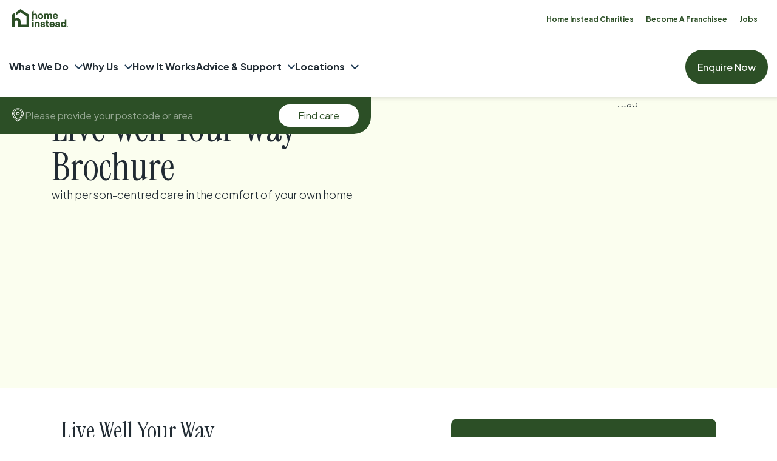

--- FILE ---
content_type: text/html; charset=utf-8
request_url: https://www.homeinstead.co.uk/aylesbury-oxfordshire/blog/live-well-your-way-brochure/
body_size: 130724
content:
<!doctype html>
    <html lang="en-GB">
      <head>
        <meta charset="utf-8">
        <meta name="generator" content="Frontity">
        <meta name="viewport" content="width=device-width, initial-scale=1.0">
        
<link data-rh="true" rel="preconnect" href="https://fonts.googleapis.com"/><link data-rh="true" rel="preconnect" href="https://fonts.gstatic.com" crossorigin="true"/><link data-rh="true" href="https://fonts.googleapis.com/css2?family=Instrument+Serif:ital@0;1&amp;family=Plus+Jakarta+Sans:ital,wght@0,200..800;1,200..800&amp;display=swap" rel="stylesheet"/><link data-rh="true" rel="stylesheet" href="https://use.typekit.net/zhw6kxg.css"/><link data-rh="true" rel="canonical" href="https://www.homeinstead.co.uk/aylesbury-oxfordshire/blog/live-well-your-way-brochure/"/>
<meta data-rh="true" name="description" content="Enjoy your hobbies and pastimes in a place of familiar comfort at home: find home care in Live Well, Your Way Brochure to see it could be the right fit for your needs. By Home Instead Aylesbury Vale and North East Oxfordshire"/><meta data-rh="true" name="robots" content="index, follow, max-snippet:-1, max-image-preview:large, max-video-preview:-1"/><meta data-rh="true" property="og:locale" content="en_GB"/><meta data-rh="true" property="og:type" content="article"/><meta data-rh="true" property="og:title" content="Live Well, Your Way Brochure | Home Instead"/><meta data-rh="true" property="og:description" content="Enjoy your hobbies and pastimes in a place of familiar comfort at home: find home care in Live Well, Your Way Brochure to see it could be the right fit for your needs. By Home Instead Aylesbury Vale and North East Oxfordshire"/><meta data-rh="true" property="og:url" content="https://www.homeinstead.co.uk/aylesbury-oxfordshire/blog/live-well-your-way-brochure/"/><meta data-rh="true" property="og:site_name" content="Home Instead"/><meta data-rh="true" property="article:publisher" content="https://en-gb.facebook.com/homeinsteaduk/"/><meta data-rh="true" property="article:modified_time" content="2025-06-09T15:52:44+00:00"/><meta data-rh="true" name="twitter:card" content="summary_large_image"/><meta data-rh="true" name="twitter:site" content="@Homeinsteaduk"/>

<script data-rh="true" async="true" src="https://www.googletagmanager.com/gtag/js?id=AW-AW-11026892959"></script><script data-rh="true" type="text/javascript">
                        window.dataLayer = window.dataLayer || [];
                        function gtag(){
                            dataLayer.push(arguments);
                        }
                        gtag('js', new Date());
                        gtag('config', 'AW-AW-11026892959');</script><script data-rh="true" type="text/javascript">!function (f, b, e, v, n, t, s) {
                            if (f.fbq) return; n = f.fbq = function () {
                                n.callMethod ?
                                    n.callMethod.apply(n, arguments) : n.queue.push(arguments)
                            };
                            if (!f._fbq) f._fbq = n; n.push = n; n.loaded = !0; n.version = '2.0';
                            n.queue = []; t = b.createElement(e); t.async = !0;
                            t.src = v; s = b.getElementsByTagName(e)[0];
                            s.parentNode.insertBefore(t, s)
                        }(window, document, 'script', 'https://connect.facebook.net/en_US/fbevents.js');
                        fbq('init', '1352938918902760');
                        fbq('track', 'PageView');</script><script data-rh="true" type="text/javascript">
        (function(h,o,t,j,a,r){
            h.hj=h.hj||function(){(h.hj.q=h.hj.q||[]).push(arguments)};
            h._hjSettings={hjid:131910,hjsv:6};
            a=o.getElementsByTagName('head')[0];
            r=o.createElement('script');r.async=1;
            r.src=t+h._hjSettings.hjid+j+h._hjSettings.hjsv;
            a.appendChild(r);
        })(window,document,'https://static.hotjar.com/c/hotjar-','.js?sv=');
      </script><script data-rh="true" async="true" src="https://plausible.io/js/pa-QGGySSfQX5voNXqx_LkXV.js"></script><script data-rh="true" type="text/javascript">
      window.plausible = window.plausible || function() {
        (plausible.q = plausible.q || []).push(arguments)
      }, plausible.init = plausible.init || function(i) {
        plausible.o = i || {}
      };
      plausible.init()</script><script data-rh="true" async="true" src="https://sgtm.homeinstead.co.uk/gtm.js?id=GTM-PKGF7BH"></script><script data-rh="true" >
        var dataLayer = window.dataLayer || [];
        dataLayer.push({
          "gtm.start": new Date().getTime(),
          event: "gtm.js",
        })
        </script><script data-rh="true" type="application/ld+json" class="yoast-schema-graph">{"@context":"https://schema.org","@graph":[{"@type":["Article"],"name":"Home Care in Live Well, Your Way Brochure | Home Instead","isPartOf":{"@id":"https://www.homeinstead.co.uk/#website"},"datePublished":"2023-06-30","dateModified":"2025-06-09","description":"with person-centred care in the comfort of your own home","inLanguage":"en-GB","mainEntityOfPage":"https://www.homeinstead.co.uk/office/aylesbury-oxfordshire/blog/live-well-your-way-brochure/","headline":"Live Well Your Way - Brochure ","image":{"@type":["imageObject"],"url":"https://www.homeinstead.co.uk/wp-content/uploads/sites/2/2023/04/Gardening-social-activities-for-elderly-home-care-Home-Instead.jpg","width":7729,"height":5155},"author":{"@type":["Organization"],"name":"Aylesbury Marketing"}}]}</script>

<title data-rh="true">Live Well, Your Way Brochure | Home Instead</title>
<link data-chunk="client" rel="modulepreload" as="script" href="/static/client.module.35d42aa525ac3c645966.js" crossorigin="">
<link data-chunk="sections-PDFDownloadForm" rel="modulepreload" as="script" href="/static/sections-PDFDownloadForm.module.4bee81c6b5bc6789c5fc.js" crossorigin="">
<link data-chunk="sections-FullWidthVideo" rel="modulepreload" as="script" href="/static/sections-FullWidthVideo.module.e4207989bec6ec0d92f4.js" crossorigin="">
      </head>
      <body >
        <div id="root"><style data-emotion="css-global 18920yx">html{font-size:16px;}html,body{margin:0;padding:0;text-wrap:balance;}:target{scroll-margin-block-start:150px;}html,body{font-family:"Plus Jakarta Sans",sans-serif!important;font-optical-sizing:auto!important;font-weight:300!important;font-style:normal!important;}h1.font-instrument-serif,h2.font-instrument-serif,h3.font-instrument-serif,h4.font-instrument-serif,h5.font-instrument-serif,h6.font-instrument-serif,p.font-instrument-serif{font-family:"Instrument Serif",serif!important;font-weight:400!important;font-style:normal!important;}h1.font-instrument-serif-italic,h2.font-instrument-serif-italic,h3.font-instrument-serif-italic,h4.font-instrument-serif-italic,h5.font-instrument-serif-italic,h6.font-instrument-serif-italic,p.font-instrument-serif-italic{font-family:"Instrument Serif",serif!important;font-weight:400!important;font-style:italic!important;}*{box-sizing:border-box;-webkit-font-smoothing:antialiased;font-smoothing:antialiased;text-rendering:optimizeLegibility;}html{-webkit-tap-highlight-color:transparent;}input:-webkit-autofill,input:-webkit-autofill:hover,input:-webkit-autofill:focus,input:-webkit-autofill:active{-webkit-transition:background-color 5000s ease-in-out 0s;transition:background-color 5000s ease-in-out 0s;-webkit-text-fill-color:white;}span[data-highlight-text],span.highlight-text{font-family:"Instrument Serif",serif!important;font-weight:400!important;font-style:italic!important;}div[ts-widget]>a.ts-widgetLink{display:none!important;}div[ts-sidebarwidget]>div.cleanslate>div.ts-sidebar>#ts-sidebar-button{opacity:0!important;display:none!important;visibility:hidden!important;pointer-events:none!important;}</style><style data-emotion="css zjyvd5">.css-zjyvd5{position:-webkit-sticky;position:sticky;top:-1px;left:0;width:100%;z-index:2;box-shadow:0 0 6px 3px rgba(0, 0, 0, 0.1);}@media (max-width: 992px){.css-zjyvd5{position:fixed;top:0px;}}.css-zjyvd5 .postcode-search-container>.postcode-results-spacer{z-index:-1;}</style><nav class="nav__section css-zjyvd5 evujqyf2"><style data-emotion="css rtllln">.css-rtllln{display:-webkit-box;display:-webkit-flex;display:-ms-flexbox;display:flex;-webkit-align-items:center;-webkit-box-align:center;-ms-flex-align:center;align-items:center;-webkit-box-pack:end;-ms-flex-pack:end;-webkit-justify-content:flex-end;justify-content:flex-end;background-color:#2C4F26;border-bottom:1px solid #2C4F2620;}@media (max-width: 1279px){.css-rtllln{height:59px;}}@media (min-width: 992px){.css-rtllln{background-color:#FFFFFF;}}</style><div class="css-rtllln e19buw7t11"><style data-emotion="css 1208cy3">.css-1208cy3{position:relative;display:-webkit-box;display:-webkit-flex;display:-ms-flexbox;display:flex;-webkit-align-items:center;-webkit-box-align:center;-ms-flex-align:center;align-items:center;-webkit-box-flex:1;-webkit-flex-grow:1;-ms-flex-positive:1;flex-grow:1;}@media (min-width: 1399px){.css-1208cy3{display:none;visibility:hidden;}}.css-1208cy3>div[ts-widget="starbar25"]{position:relative;margin-left:12px;padding-left:12px;cursor:pointer;}.css-1208cy3>div[ts-widget="starbar25"]::before{content:"";position:absolute;top:50%;left:0;-webkit-transform:translateY(-50%);-moz-transform:translateY(-50%);-ms-transform:translateY(-50%);transform:translateY(-50%);background-color:#2C4F2620;width:1px;height:80%;}.css-1208cy3>div[ts-widget="small"]{position:relative;margin-left:12px;padding-left:12px;cursor:pointer;}.css-1208cy3>div[ts-widget="small"]::before{content:"";position:absolute;top:50%;left:0;-webkit-transform:translateY(-50%);-moz-transform:translateY(-50%);-ms-transform:translateY(-50%);transform:translateY(-50%);background-color:#2C4F2620;width:1px;height:80%;}@media (max-width: 992px){.css-1208cy3>div[ts-widget="small"]{display:none!important;visibility:hidden!important;}}.css-1208cy3>div[ts-widget="small"]>div.ts-widget.ts-small{cursor:pointer!important;}.css-1208cy3>div[ts-widget="small"]>div.ts-widget.ts-small>div.ts-widgetBody{border-color:transparent!important;display:-webkit-box!important;display:-webkit-flex!important;display:-ms-flexbox!important;display:flex!important;-webkit-flex-direction:row!important;-ms-flex-direction:row!important;flex-direction:row!important;-webkit-align-items:flex-end!important;-webkit-box-align:flex-end!important;-ms-flex-align:flex-end!important;align-items:flex-end!important;gap:16px!important;margin:0!important;padding:0!important;min-width:auto!important;cursor:pointer!important;}.css-1208cy3>div[ts-widget="small"]>div.ts-widget.ts-small>div.ts-widgetBody>div.ts-widgetLogo{margin:0!important;width:55px!important;height:30px!important;cursor:pointer!important;}.css-1208cy3>div[ts-widget="small"]>div.ts-widget.ts-small>div.ts-widgetBody>div.ts-widgetContent{padding:0!important;cursor:pointer!important;}.css-1208cy3>div[ts-widget="small"]>div.ts-widget.ts-small>div.ts-widgetBody>div.ts-widgetContent>a.ts-widgetLink{position:relative!important;display:-webkit-box!important;display:-webkit-flex!important;display:-ms-flexbox!important;display:flex!important;gap:6px!important;}.css-1208cy3>div[ts-widget="small"]>div.ts-widget.ts-small>div.ts-widgetBody>div.ts-widgetContent>a.ts-widgetLink>div.ts-widgetScore{font-size:12px!important;display:-webkit-box!important;display:-webkit-flex!important;display:-ms-flexbox!important;display:flex!important;-webkit-align-items:center!important;-webkit-box-align:center!important;-ms-flex-align:center!important;align-items:center!important;margin:0!important;}.css-1208cy3>div[ts-widget="small"]>div.ts-widget.ts-small>div.ts-widgetBody>div.ts-widgetContent>a.ts-widgetLink>div.ts-widgetScore>span.ts-widgetScoreBig{font-size:inherit!important;}.css-1208cy3>div[ts-widget="small"]>div.ts-widget.ts-small>div.ts-widgetBody>div.ts-widgetContent>a.ts-widgetLinkReviewer{display:none!important;}.css-1208cy3>div[ts-widget="small"]>div.ts-widget.ts-small>div.ts-widgetBody>div.ts-bottom-content{display:none!important;}.css-1208cy3>div[ts-widget="small"]>div.ts-starbar{display:-webkit-box!important;display:-webkit-flex!important;display:-ms-flexbox!important;display:flex!important;-webkit-flex-direction:column!important;-ms-flex-direction:column!important;flex-direction:column!important;-webkit-align-items:center!important;-webkit-box-align:center!important;-ms-flex-align:center!important;align-items:center!important;}</style><div class="css-1208cy3 e19buw7t10"><style data-emotion="css vsfipc">.css-vsfipc{padding:0 0 0 16px;display:none;-webkit-align-items:center;-webkit-box-align:center;-ms-flex-align:center;align-items:center;}@media (max-width: 1399px){.css-vsfipc{display:-webkit-inline-box;display:-webkit-inline-flex;display:-ms-inline-flexbox;display:inline-flex;height:59px;}}.css-vsfipc svg{height:30px;width:100px;}@media (min-width: 992px){.css-vsfipc svg>g>path{fill:#2C4F26;}}.css-vsfipc.charities svg{width:130px;}</style><a href="/" class="css-vsfipc e19buw7t9"><svg width="114" height="37" viewBox="0 0 114 37" fill="none" xmlns="http://www.w3.org/2000/svg"><g clip-path="url(#clip0_210_176)"><path d="M60.4983 14.5125C60.4983 12.8383 59.4042 11.6949 57.955 11.6949C56.5057 11.6949 55.4116 12.8383 55.4116 14.5125C55.4116 16.1866 56.5057 17.3301 57.955 17.3301C59.4042 17.3301 60.4983 16.1866 60.4983 14.5125ZM52.3836 14.5125C52.3836 11.2028 54.7638 8.9111 57.955 8.9111C61.1462 8.9111 63.5264 11.1883 63.5264 14.5125C63.5264 17.8366 61.1462 20.1139 57.955 20.1139C54.7638 20.1139 52.3836 17.8366 52.3836 14.5125Z" fill="#FAFAFA"></path><path d="M69.9183 11.4971C68.8242 11.4971 68.1812 12.269 68.1812 13.7743V19.7954C68.1812 19.8533 68.1332 19.8968 68.09 19.8968H65.1771C65.1195 19.8968 65.086 19.8485 65.086 19.7954V9.22952C65.086 9.17163 65.1339 9.12821 65.1771 9.12821H68.0276C68.0852 9.12821 68.1188 9.17645 68.1188 9.22952V10.5804C68.7378 9.4997 69.784 8.92557 71.0508 8.92557C72.5337 8.92557 73.7238 9.56725 74.3284 10.9085C74.9475 9.64444 76.152 8.92557 77.6204 8.92557C79.7558 8.92557 81.349 10.3006 81.349 13.1037V19.8099C81.349 19.8678 81.301 19.9112 81.2483 19.9112H78.3354C78.2778 19.9112 78.2442 19.863 78.2442 19.8099V13.7888C78.2442 12.2835 77.606 11.5116 76.5071 11.5116C75.4081 11.5116 74.7507 12.2835 74.7507 13.7888V19.8099C74.7507 19.8678 74.7027 19.9112 74.6595 19.9112H71.7707C71.7131 19.9112 71.6699 19.863 71.6699 19.8099V13.7888C71.6699 12.2835 71.0316 11.5116 69.9135 11.5116" fill="#FAFAFA"></path><path d="M85.8071 13.5476H90.6443C90.3852 12.187 89.5358 11.4826 88.2209 11.4826C86.906 11.4826 86.0567 12.1918 85.8071 13.5476ZM85.7783 15.3761C86.0183 16.7994 86.8868 17.5713 88.3025 17.5713C89.267 17.5713 89.8957 17.2287 90.2076 16.5485C90.2268 16.5099 90.2556 16.4906 90.2988 16.4906H93.25C93.3124 16.4906 93.3604 16.5533 93.3412 16.6112C92.6454 18.8981 90.8075 20.0994 88.2161 20.0994C85.0681 20.0994 82.8031 17.7932 82.8031 14.498C82.8031 11.2028 85.0681 8.89663 88.2161 8.89663C91.3641 8.89663 93.6387 11.2028 93.6387 14.498C93.6387 14.7971 93.6195 15.077 93.5908 15.3616H85.7735V15.3713L85.7783 15.3761Z" fill="#FAFAFA"></path><path d="M51.1551 28.3736C49.9314 28.3736 49.2308 29.2131 49.2308 30.8293V36.672C49.2308 36.7299 49.1828 36.7733 49.1396 36.7733H46.2267C46.1691 36.7733 46.1259 36.725 46.1259 36.672V26.106C46.1259 26.0481 46.1739 26.0047 46.2267 26.0047H49.0676C49.1252 26.0047 49.1684 26.053 49.1684 26.106V27.5775C49.8066 26.4341 50.9439 25.7924 52.2972 25.7924C54.5286 25.7924 56.1938 27.235 56.1938 30.1201V36.6768C56.1938 36.7347 56.1458 36.7781 56.093 36.7781H53.1802C53.1226 36.7781 53.089 36.7298 53.089 36.6768V30.8342C53.089 29.2131 52.3836 28.3784 51.1647 28.3784" fill="#FAFAFA"></path><path d="M62.629 36.9904C59.9081 36.9904 57.8062 35.6491 57.7438 33.3237C57.7438 33.2658 57.7918 33.2224 57.8446 33.2224H60.6471C60.7047 33.2224 60.7383 33.2609 60.7383 33.314C60.7862 34.3079 61.578 34.7952 62.6002 34.7952C63.5455 34.7952 64.1166 34.4526 64.1166 33.7627C64.1166 31.6495 57.9454 33.5504 57.9454 29.1118C57.9454 27.0468 59.8313 25.8021 62.2931 25.8021C64.9036 25.8021 66.8711 27.346 66.9383 29.3385C66.9383 29.3964 66.8999 29.4398 66.8471 29.4398H64.0446C63.987 29.4398 63.9534 29.4013 63.9534 29.3482C63.9055 28.5762 63.2336 27.9973 62.3267 27.9973C61.4197 27.9973 60.911 28.3591 60.911 28.9912C60.911 30.8872 67.1638 29.1407 67.1638 33.5938C67.1638 35.7263 65.2107 37 62.6194 37" fill="#FAFAFA"></path><path d="M73.9445 34.3658C74.3332 34.3658 74.7603 34.2838 75.149 34.1535V36.7395C74.7219 36.8698 73.9925 37 73.3543 37C71.0892 37 69.4145 36.1171 69.4145 33.121V28.5521H67.8692V26.0144H68.2868C68.9058 26.0144 69.4145 25.5126 69.4145 24.8806V22.8253H72.5145V26.0144H75.1538V28.5521H72.5145V32.9425C72.5145 33.9123 72.9656 34.3658 73.9493 34.3658" fill="#FAFAFA"></path><path d="M78.9976 30.4192H83.8348C83.5757 29.0587 82.7263 28.3543 81.4114 28.3543C80.0966 28.3543 79.2472 29.0635 78.9976 30.4192ZM78.9784 32.2526C79.2184 33.6759 80.087 34.4478 81.5026 34.4478C82.4672 34.4478 83.0958 34.1053 83.4077 33.425C83.4269 33.3864 83.4557 33.3671 83.4989 33.3671H86.4501C86.5125 33.3671 86.5605 33.4298 86.5413 33.4877C85.8455 35.7746 84.0076 36.9759 81.4162 36.9759C78.2682 36.9759 76.0032 34.6697 76.0032 31.3745C76.0032 28.0793 78.2682 25.7731 81.4162 25.7731C84.5642 25.7731 86.8389 28.0793 86.8389 31.3745C86.8389 31.6736 86.8197 31.9535 86.7909 32.2381H78.9736V32.2478L78.9784 32.2526Z" fill="#FAFAFA"></path><path d="M92.3287 34.689C93.6147 34.689 94.7233 33.9364 94.7233 32.4938V31.9342C93.2404 32.6048 90.9754 32.407 90.9754 33.6566C90.9754 34.3465 91.5753 34.689 92.3287 34.689ZM87.8802 33.9074C87.8802 29.3675 94.6897 31.3842 94.6897 29.2758C94.6897 28.5232 93.9603 28.0648 92.9957 28.0648C91.9304 28.0648 91.3017 28.6148 91.2633 29.6087C91.2633 29.6666 91.2153 29.7004 91.1626 29.7004H88.2929C88.2353 29.7004 88.1921 29.6521 88.1921 29.5991C88.2497 26.8539 90.6155 25.778 93.0773 25.778C95.5391 25.778 97.7849 26.7622 97.7849 29.3482V36.6623C97.7849 36.7202 97.7369 36.7636 97.6841 36.7636H94.8816C94.824 36.7636 94.7808 36.7154 94.7808 36.6623V35.1281C94.0946 36.4404 92.8565 36.9807 91.3737 36.9807C89.5982 36.9807 87.8562 36.0303 87.8562 33.9026" fill="#FAFAFA"></path><path d="M102.2 31.389C102.2 33.0921 103.294 34.2066 104.743 34.2066C106.192 34.2066 107.286 33.0921 107.286 31.389C107.286 29.6859 106.212 28.5714 104.743 28.5714C103.275 28.5714 102.2 29.6859 102.2 31.389ZM107.301 27.3025V21.6095C107.301 21.5516 107.349 21.5082 107.392 21.5082H110.305C110.363 21.5082 110.406 21.5564 110.406 21.6095V36.6816C110.406 36.7395 110.358 36.7829 110.305 36.7829H107.435C107.378 36.7829 107.334 36.7347 107.334 36.6816V35.4272C106.538 36.4211 105.429 37 104.124 37C101.235 37 99.1573 34.7566 99.1573 31.3986C99.1573 28.0407 101.23 25.7973 104.124 25.7973C105.41 25.7973 106.504 26.3569 107.296 27.3025" fill="#FAFAFA"></path><path d="M42.3541 24.7069C43.4482 24.7069 44.216 23.906 44.216 22.9025C44.216 21.899 43.4482 21.1174 42.3541 21.1174C41.26 21.1174 40.5114 21.8893 40.5114 22.9025C40.5114 23.9157 41.308 24.7069 42.3541 24.7069Z" fill="#FAFAFA"></path><path d="M40.8089 26.0095V36.6913C40.8089 36.7491 40.8569 36.7926 40.9001 36.7926H43.8129C43.8705 36.7926 43.9137 36.7443 43.9137 36.6913V26.0095C43.9137 25.9372 43.8417 25.8889 43.7745 25.9179C43.3474 26.1109 42.8676 26.217 42.3397 26.217C41.8118 26.217 41.3607 26.106 40.9433 25.9082C40.8809 25.8793 40.8041 25.9275 40.8041 25.9999" fill="#FAFAFA"></path><path d="M46.889 8.94005C45.6125 8.94005 44.7535 9.30189 43.8993 10.1028V2.96717C43.8993 2.96717 43.8513 2.90445 43.8273 2.91892L40.8953 4.7957C40.8953 4.7957 40.8665 4.82465 40.8665 4.84395V19.8485C40.8665 19.8485 40.8761 19.8775 40.8953 19.8871C41.332 19.6941 41.8214 19.588 42.3493 19.588C42.906 19.588 43.4146 19.6989 43.8561 19.8968C43.8849 19.8968 43.9041 19.8775 43.9041 19.8485V14.2954C43.9041 12.7225 44.5903 11.5888 46.2363 11.6997C47.4216 11.7817 48.0695 12.4138 48.0695 14.2954V19.8485C48.0695 19.8485 48.0886 19.8968 48.1174 19.8968H51.0495C51.0495 19.8968 51.0975 19.8775 51.0975 19.8485V13.1519C51.0975 10.1559 49.0628 8.94005 46.889 8.94005Z" fill="#FAFAFA"></path><path d="M112.925 35.7215C113.007 35.7215 113.064 35.6829 113.064 35.5912C113.064 35.4996 113.007 35.461 112.925 35.461H112.724V35.7215H112.925ZM112.455 35.2294H112.944C113.175 35.2294 113.333 35.379 113.333 35.5816C113.333 35.7312 113.271 35.8518 113.141 35.9145L113.381 36.2667V36.2956H113.103L112.891 35.9531H112.724V36.2956H112.455V35.2149V35.2294ZM113.674 35.7505C113.674 35.2197 113.357 34.9206 112.867 34.9206C112.378 34.9206 112.061 35.2294 112.061 35.7505C112.061 36.2715 112.378 36.5803 112.867 36.5803C113.357 36.5803 113.674 36.2715 113.674 35.7505ZM111.759 35.7505C111.759 35.1088 112.21 34.6167 112.877 34.6167C113.544 34.6167 113.995 35.1088 113.995 35.7505C113.995 36.3921 113.535 36.8842 112.877 36.8842C112.22 36.8842 111.759 36.3921 111.759 35.7505Z" fill="#FAFAFA"></path><path d="M34.724 11.1835C34.7144 11.1111 34.6808 11.0484 34.6185 11.0098L17.4964 0.038626C17.4196 -0.00962014 17.3188 -0.00962014 17.2372 0.038626L8.33549 5.74132C8.26831 5.78475 8.22512 5.86194 8.22512 5.94396V11.9217C8.22512 12.0182 8.3307 12.076 8.40748 12.023L17.3668 6.28651L29.4214 14.0107V31.4469H17.4388V25.2859C17.4388 21.127 15.1354 18.9753 12.2705 18.3239C11.6227 18.1744 10.946 18.102 10.2646 18.102C8.09555 18.102 6.62233 18.7147 5.17309 20.0801V7.9896C5.17309 7.89311 5.06752 7.83521 4.99074 7.88828L0.110372 11.0002C0.0431891 11.0436 0 11.1208 0 11.2028V36.5369C0 36.672 0.105573 36.7781 0.239939 36.7781H4.92835C5.05792 36.7781 5.16829 36.672 5.16829 36.5369V27.1096C5.20668 24.4946 6.37759 22.6227 9.14649 22.8108C11.1668 22.9507 12.2705 24.0411 12.2705 27.2302V36.5369C12.2705 36.672 12.3761 36.7781 12.5104 36.7781H34.4889C34.6233 36.7781 34.7288 36.672 34.7288 36.5369V11.2124C34.7288 11.2124 34.724 11.1931 34.7192 11.1835H34.724Z" fill="#FAFAFA"></path></g><defs><clipPath id="clip0_210_176"><rect width="114" height="37" fill="white"></rect></clipPath></defs></svg></a></div><style data-emotion="css mr3p6v">.css-mr3p6v >div{border-top:none;}</style><div class="css-mr3p6v e19buw7t0"><style data-emotion="css 14x5e7o">.css-14x5e7o{background-color:#FFFFFF;height:42px;display:-webkit-box;display:-webkit-flex;display:-ms-flexbox;display:flex;-webkit-align-items:center;-webkit-box-align:center;-ms-flex-align:center;align-items:center;}@media (max-width: 992px){.css-14x5e7o{border-top:1px solid #2C4F26;border-bottom:none;}}</style><div class="css-14x5e7o echcr5h5"><style data-emotion="css 163orei">.css-163orei{padding-right:32px;}@media (max-width: 1200px){.css-163orei{padding-right:20px;}}@media (max-width: 768px){.css-163orei{padding-right:10px;}}@media (max-width: 992px){.css-163orei{display:none;}}</style><div class="css-163orei echcr5h4"><style data-emotion="css sitcbq">.css-sitcbq{display:-webkit-box;display:-webkit-flex;display:-ms-flexbox;display:flex;-webkit-align-items:center;-webkit-box-align:center;-ms-flex-align:center;align-items:center;-webkit-box-pack:end;-ms-flex-pack:end;-webkit-justify-content:flex-end;justify-content:flex-end;}@media (max-width: 992px){.css-sitcbq{-webkit-box-pack:start;-ms-flex-pack:start;-webkit-justify-content:flex-start;justify-content:flex-start;}}</style><div class="css-sitcbq echcr5h3"><style data-emotion="css 5v89s5">.css-5v89s5{display:-webkit-box;display:-webkit-flex;display:-ms-flexbox;display:flex;list-style:none;margin:0;padding:0;}@media (max-width: 640px){.css-5v89s5{-webkit-box-pack:justify;-webkit-justify-content:space-between;justify-content:space-between;width:100%;}}</style><ul class="css-5v89s5 echcr5h2"><style data-emotion="css lfk4j">.css-lfk4j{padding:0;margin:0;margin-left:20px;}@media (max-width: 992px){.css-lfk4j{margin-left:15px;}}</style><li class="css-lfk4j echcr5h1"><style data-emotion="css 1j4nvjk">.css-1j4nvjk{color:#2C4F26;font-size:12px;font-weight:700;line-height:1.5;-webkit-text-decoration:none;text-decoration:none;}</style><a href="/charities/" class="css-1j4nvjk echcr5h0">Home Instead Charities</a></li><li class="css-lfk4j echcr5h1"><a href="/franchise/" class="css-1j4nvjk echcr5h0">Become A Franchisee</a></li><li class="css-lfk4j echcr5h1"><a href="/recruitment/" class="css-1j4nvjk echcr5h0">Jobs</a></li></ul></div></div></div></div><style data-emotion="css 2c129a">.css-2c129a{cursor:pointer;-webkit-flex-direction:column;-ms-flex-direction:column;flex-direction:column;-webkit-align-items:center;-webkit-box-align:center;-ms-flex-align:center;align-items:center;padding:16px;display:none;}@media (max-width: 992px){.css-2c129a{display:-webkit-box;display:-webkit-flex;display:-ms-flexbox;display:flex;}}</style><div class="css-2c129a e19buw7t5"><style data-emotion="css 1hgluw4">.css-1hgluw4{background-color:#FFFFFF;background-color:#FAFAFA;width:26px;height:2px;border-radius:10000px;-webkit-transition:all 500ms ease-in-out;transition:all 500ms ease-in-out;-webkit-transform:rotateZ(0deg) translateY(0);-moz-transform:rotateZ(0deg) translateY(0);-ms-transform:rotateZ(0deg) translateY(0);transform:rotateZ(0deg) translateY(0);}.css-1hgluw4:not(:first-of-type){margin-top:6px;}</style><div class="css-1hgluw4 e19buw7t4"></div><div class="css-1hgluw4 e19buw7t4"></div><div class="css-1hgluw4 e19buw7t4"></div></div></div><style data-emotion="css 9otm94">.css-9otm94{display:block;position:relative;}@media (max-width: 992px){.css-9otm94{opacity:0;visibility:hidden;-webkit-flex-direction:column-reverse;-ms-flex-direction:column-reverse;flex-direction:column-reverse;position:absolute;left:0;top:60px;width:100%;height:calc(100dvh - 60px);overflow-y:scroll;z-index:1;background-color:#2C4F26;-webkit-transition:all 0.3s;transition:all 0.3s;}}</style><nav class="css-9otm94 evujqyf1"><style data-emotion="css m7v0rp">.css-m7v0rp{background-color:#FFFFFF;position:-webkit-sticky;position:sticky;top:10px;z-index:20;}@media (max-width: 750px){.css-m7v0rp{height:100%;}}@media (max-width: 768px){.css-m7v0rp{position:static;}}@media (max-width: 992px){.css-m7v0rp{display:none;visibility:none;}}</style><div class="css-m7v0rp ekpdpoh13"><style data-emotion="css 10gjkld">.css-10gjkld{max-width:none;}@media (max-width: 750px){.css-10gjkld{padding:16px;}}@media (min-width: 992px){.css-10gjkld{padding-left:15px;padding-right:15px;}}</style><style data-emotion="css 2ca9m5">.css-2ca9m5{padding:0 30px;max-width:1980px;box-sizing:border-box;width:100%;margin:0 auto;padding-top:0px;padding-bottom:0px;max-width:none;}@media (max-width: 1200px){.css-2ca9m5{padding:0 30px;}}@media (max-width: 900px){.css-2ca9m5{padding:0 30px;}}@media (max-width: 750px){.css-2ca9m5{padding:16px;}}@media (min-width: 992px){.css-2ca9m5{padding-left:15px;padding-right:15px;}}</style><div class="ekpdpoh12 css-2ca9m5 e18nts240"><style data-emotion="css 1066lcq">.css-1066lcq{display:-webkit-box;display:-webkit-flex;display:-ms-flexbox;display:flex;-webkit-box-pack:justify;-webkit-justify-content:space-between;justify-content:space-between;-webkit-align-items:center;-webkit-box-align:center;-ms-flex-align:center;align-items:center;}</style><div class="css-1066lcq ekpdpoh10"><style data-emotion="css bhxu2t">.css-bhxu2t{display:none;}@media (min-width: 1399px){.css-bhxu2t{position:relative;display:-webkit-box;display:-webkit-flex;display:-ms-flexbox;display:flex;-webkit-align-items:center;-webkit-box-align:center;-ms-flex-align:center;align-items:center;-webkit-box-flex:1;-webkit-flex-grow:1;-ms-flex-positive:1;flex-grow:1;}}.css-bhxu2t>div[ts-widget="small"]{position:relative;margin-left:12px;padding-left:12px;cursor:pointer;}.css-bhxu2t>div[ts-widget="small"]::before{content:"";position:absolute;top:50%;left:0;-webkit-transform:translateY(-50%);-moz-transform:translateY(-50%);-ms-transform:translateY(-50%);transform:translateY(-50%);background-color:#2C4F2620;width:1px;height:80%;}.css-bhxu2t>div[ts-widget="small"]>div.ts-widget.ts-small{cursor:pointer!important;}.css-bhxu2t>div[ts-widget="small"]>div.ts-widget.ts-small>div.ts-widgetBody{border-color:transparent!important;display:-webkit-box!important;display:-webkit-flex!important;display:-ms-flexbox!important;display:flex!important;-webkit-flex-direction:column!important;-ms-flex-direction:column!important;flex-direction:column!important;margin:0!important;padding:0!important;min-width:auto!important;cursor:pointer!important;}.css-bhxu2t>div[ts-widget="small"]>div.ts-widget.ts-small>div.ts-widgetBody>div.ts-widgetLogo{margin:0!important;width:55px!important;height:30px!important;cursor:pointer!important;}.css-bhxu2t>div[ts-widget="small"]>div.ts-widget.ts-small>div.ts-widgetBody>div.ts-widgetContent{padding:0!important;cursor:pointer!important;}.css-bhxu2t>div[ts-widget="small"]>div.ts-widget.ts-small>div.ts-widgetBody>div.ts-widgetContent>a.ts-widgetLink>div.ts-widgetScore{font-size:16px!important;display:-webkit-box!important;display:-webkit-flex!important;display:-ms-flexbox!important;display:flex!important;-webkit-align-items:center!important;-webkit-box-align:center!important;-ms-flex-align:center!important;align-items:center!important;margin:0!important;}.css-bhxu2t>div[ts-widget="small"]>div.ts-widget.ts-small>div.ts-widgetBody>div.ts-widgetContent>a.ts-widgetLink>div.ts-widgetScore::before{content:"";background-image:url("https://wassets.trustist.com/assets/img/stars/star.svg");-webkit-background-size:350%;background-size:350%;background-repeat:no-repeat;-webkit-background-position:center center;background-position:center center;display:-webkit-inline-box;display:-webkit-inline-flex;display:-ms-inline-flexbox;display:inline-flex;-webkit-align-items:center;-webkit-box-align:center;-ms-flex-align:center;align-items:center;width:20px;height:20px;margin-right:4px;}.css-bhxu2t>div[ts-widget="small"]>div.ts-widget.ts-small>div.ts-widgetBody>div.ts-widgetContent>a.ts-widgetLink>div.ts-widgetScore>span.ts-widgetScoreBig{font-size:inherit!important;}.css-bhxu2t>div[ts-widget="small"]>div.ts-widget.ts-small>div.ts-widgetBody>div.ts-widgetContent>a.ts-widgetLink>span.ts-stars{display:none!important;}.css-bhxu2t>div[ts-widget="small"]>div.ts-widget.ts-small>div.ts-widgetBody>div.ts-widgetContent>a.ts-widgetLinkReviewer{display:none!important;}.css-bhxu2t>div[ts-widget="small"]>div.ts-widget.ts-small>div.ts-widgetBody>div.ts-bottom-content{display:none!important;}.css-bhxu2t>div[ts-widget="small"]>div.ts-starbar{display:-webkit-box!important;display:-webkit-flex!important;display:-ms-flexbox!important;display:flex!important;-webkit-flex-direction:column!important;-ms-flex-direction:column!important;flex-direction:column!important;-webkit-align-items:center!important;-webkit-box-align:center!important;-ms-flex-align:center!important;align-items:center!important;}</style><div class="css-bhxu2t ekpdpoh9"><style data-emotion="css 1jg30wy">.css-1jg30wy{-webkit-align-items:center;-webkit-box-align:center;-ms-flex-align:center;align-items:center;-webkit-box-pack:start;-ms-flex-pack:start;-webkit-justify-content:flex-start;justify-content:flex-start;display:none;}@media (min-width: 1399px){.css-1jg30wy{display:-webkit-box;display:-webkit-flex;display:-ms-flexbox;display:flex;}}</style><a href="/" class="css-1jg30wy ekpdpoh8"><svg width="114" height="37" viewBox="0 0 114 37" fill="none" xmlns="http://www.w3.org/2000/svg"><g clip-path="url(#clip0_210_176)"><path d="M60.4983 14.5125C60.4983 12.8383 59.4042 11.6949 57.955 11.6949C56.5057 11.6949 55.4116 12.8383 55.4116 14.5125C55.4116 16.1866 56.5057 17.3301 57.955 17.3301C59.4042 17.3301 60.4983 16.1866 60.4983 14.5125ZM52.3836 14.5125C52.3836 11.2028 54.7638 8.9111 57.955 8.9111C61.1462 8.9111 63.5264 11.1883 63.5264 14.5125C63.5264 17.8366 61.1462 20.1139 57.955 20.1139C54.7638 20.1139 52.3836 17.8366 52.3836 14.5125Z" fill="#2C4F26"></path><path d="M69.9183 11.4971C68.8242 11.4971 68.1812 12.269 68.1812 13.7743V19.7954C68.1812 19.8533 68.1332 19.8968 68.09 19.8968H65.1771C65.1195 19.8968 65.086 19.8485 65.086 19.7954V9.22952C65.086 9.17163 65.1339 9.12821 65.1771 9.12821H68.0276C68.0852 9.12821 68.1188 9.17645 68.1188 9.22952V10.5804C68.7378 9.4997 69.784 8.92557 71.0508 8.92557C72.5337 8.92557 73.7238 9.56725 74.3284 10.9085C74.9475 9.64444 76.152 8.92557 77.6204 8.92557C79.7558 8.92557 81.349 10.3006 81.349 13.1037V19.8099C81.349 19.8678 81.301 19.9112 81.2483 19.9112H78.3354C78.2778 19.9112 78.2442 19.863 78.2442 19.8099V13.7888C78.2442 12.2835 77.606 11.5116 76.5071 11.5116C75.4081 11.5116 74.7507 12.2835 74.7507 13.7888V19.8099C74.7507 19.8678 74.7027 19.9112 74.6595 19.9112H71.7707C71.7131 19.9112 71.6699 19.863 71.6699 19.8099V13.7888C71.6699 12.2835 71.0316 11.5116 69.9135 11.5116" fill="#2C4F26"></path><path d="M85.8071 13.5476H90.6443C90.3852 12.187 89.5358 11.4826 88.2209 11.4826C86.906 11.4826 86.0567 12.1918 85.8071 13.5476ZM85.7783 15.3761C86.0183 16.7994 86.8868 17.5713 88.3025 17.5713C89.267 17.5713 89.8957 17.2287 90.2076 16.5485C90.2268 16.5099 90.2556 16.4906 90.2988 16.4906H93.25C93.3124 16.4906 93.3604 16.5533 93.3412 16.6112C92.6454 18.8981 90.8075 20.0994 88.2161 20.0994C85.0681 20.0994 82.8031 17.7932 82.8031 14.498C82.8031 11.2028 85.0681 8.89663 88.2161 8.89663C91.3641 8.89663 93.6387 11.2028 93.6387 14.498C93.6387 14.7971 93.6195 15.077 93.5908 15.3616H85.7735V15.3713L85.7783 15.3761Z" fill="#2C4F26"></path><path d="M51.1551 28.3736C49.9314 28.3736 49.2308 29.2131 49.2308 30.8293V36.672C49.2308 36.7299 49.1828 36.7733 49.1396 36.7733H46.2267C46.1691 36.7733 46.1259 36.725 46.1259 36.672V26.106C46.1259 26.0481 46.1739 26.0047 46.2267 26.0047H49.0676C49.1252 26.0047 49.1684 26.053 49.1684 26.106V27.5775C49.8066 26.4341 50.9439 25.7924 52.2972 25.7924C54.5286 25.7924 56.1938 27.235 56.1938 30.1201V36.6768C56.1938 36.7347 56.1458 36.7781 56.093 36.7781H53.1802C53.1226 36.7781 53.089 36.7298 53.089 36.6768V30.8342C53.089 29.2131 52.3836 28.3784 51.1647 28.3784" fill="#2C4F26"></path><path d="M62.629 36.9904C59.9081 36.9904 57.8062 35.6491 57.7438 33.3237C57.7438 33.2658 57.7918 33.2224 57.8446 33.2224H60.6471C60.7047 33.2224 60.7383 33.2609 60.7383 33.314C60.7862 34.3079 61.578 34.7952 62.6002 34.7952C63.5455 34.7952 64.1166 34.4526 64.1166 33.7627C64.1166 31.6495 57.9454 33.5504 57.9454 29.1118C57.9454 27.0468 59.8313 25.8021 62.2931 25.8021C64.9036 25.8021 66.8711 27.346 66.9383 29.3385C66.9383 29.3964 66.8999 29.4398 66.8471 29.4398H64.0446C63.987 29.4398 63.9534 29.4013 63.9534 29.3482C63.9055 28.5762 63.2336 27.9973 62.3267 27.9973C61.4197 27.9973 60.911 28.3591 60.911 28.9912C60.911 30.8872 67.1638 29.1407 67.1638 33.5938C67.1638 35.7263 65.2107 37 62.6194 37" fill="#2C4F26"></path><path d="M73.9445 34.3658C74.3332 34.3658 74.7603 34.2838 75.149 34.1535V36.7395C74.7219 36.8698 73.9925 37 73.3543 37C71.0892 37 69.4145 36.1171 69.4145 33.121V28.5521H67.8692V26.0144H68.2868C68.9058 26.0144 69.4145 25.5126 69.4145 24.8806V22.8253H72.5145V26.0144H75.1538V28.5521H72.5145V32.9425C72.5145 33.9123 72.9656 34.3658 73.9493 34.3658" fill="#2C4F26"></path><path d="M78.9976 30.4192H83.8348C83.5757 29.0587 82.7263 28.3543 81.4114 28.3543C80.0966 28.3543 79.2472 29.0635 78.9976 30.4192ZM78.9784 32.2526C79.2184 33.6759 80.087 34.4478 81.5026 34.4478C82.4672 34.4478 83.0958 34.1053 83.4077 33.425C83.4269 33.3864 83.4557 33.3671 83.4989 33.3671H86.4501C86.5125 33.3671 86.5605 33.4298 86.5413 33.4877C85.8455 35.7746 84.0076 36.9759 81.4162 36.9759C78.2682 36.9759 76.0032 34.6697 76.0032 31.3745C76.0032 28.0793 78.2682 25.7731 81.4162 25.7731C84.5642 25.7731 86.8389 28.0793 86.8389 31.3745C86.8389 31.6736 86.8197 31.9535 86.7909 32.2381H78.9736V32.2478L78.9784 32.2526Z" fill="#2C4F26"></path><path d="M92.3287 34.689C93.6147 34.689 94.7233 33.9364 94.7233 32.4938V31.9342C93.2404 32.6048 90.9754 32.407 90.9754 33.6566C90.9754 34.3465 91.5753 34.689 92.3287 34.689ZM87.8802 33.9074C87.8802 29.3675 94.6897 31.3842 94.6897 29.2758C94.6897 28.5232 93.9603 28.0648 92.9957 28.0648C91.9304 28.0648 91.3017 28.6148 91.2633 29.6087C91.2633 29.6666 91.2153 29.7004 91.1626 29.7004H88.2929C88.2353 29.7004 88.1921 29.6521 88.1921 29.5991C88.2497 26.8539 90.6155 25.778 93.0773 25.778C95.5391 25.778 97.7849 26.7622 97.7849 29.3482V36.6623C97.7849 36.7202 97.7369 36.7636 97.6841 36.7636H94.8816C94.824 36.7636 94.7808 36.7154 94.7808 36.6623V35.1281C94.0946 36.4404 92.8565 36.9807 91.3737 36.9807C89.5982 36.9807 87.8562 36.0303 87.8562 33.9026" fill="#2C4F26"></path><path d="M102.2 31.389C102.2 33.0921 103.294 34.2066 104.743 34.2066C106.192 34.2066 107.286 33.0921 107.286 31.389C107.286 29.6859 106.212 28.5714 104.743 28.5714C103.275 28.5714 102.2 29.6859 102.2 31.389ZM107.301 27.3025V21.6095C107.301 21.5516 107.349 21.5082 107.392 21.5082H110.305C110.363 21.5082 110.406 21.5564 110.406 21.6095V36.6816C110.406 36.7395 110.358 36.7829 110.305 36.7829H107.435C107.378 36.7829 107.334 36.7347 107.334 36.6816V35.4272C106.538 36.4211 105.429 37 104.124 37C101.235 37 99.1573 34.7566 99.1573 31.3986C99.1573 28.0407 101.23 25.7973 104.124 25.7973C105.41 25.7973 106.504 26.3569 107.296 27.3025" fill="#2C4F26"></path><path d="M42.3541 24.7069C43.4482 24.7069 44.216 23.906 44.216 22.9025C44.216 21.899 43.4482 21.1174 42.3541 21.1174C41.26 21.1174 40.5114 21.8893 40.5114 22.9025C40.5114 23.9157 41.308 24.7069 42.3541 24.7069Z" fill="#2C4F26"></path><path d="M40.8089 26.0095V36.6913C40.8089 36.7491 40.8569 36.7926 40.9001 36.7926H43.8129C43.8705 36.7926 43.9137 36.7443 43.9137 36.6913V26.0095C43.9137 25.9372 43.8417 25.8889 43.7745 25.9179C43.3474 26.1109 42.8676 26.217 42.3397 26.217C41.8118 26.217 41.3607 26.106 40.9433 25.9082C40.8809 25.8793 40.8041 25.9275 40.8041 25.9999" fill="#2C4F26"></path><path d="M46.889 8.94005C45.6125 8.94005 44.7535 9.30189 43.8993 10.1028V2.96717C43.8993 2.96717 43.8513 2.90445 43.8273 2.91892L40.8953 4.7957C40.8953 4.7957 40.8665 4.82465 40.8665 4.84395V19.8485C40.8665 19.8485 40.8761 19.8775 40.8953 19.8871C41.332 19.6941 41.8214 19.588 42.3493 19.588C42.906 19.588 43.4146 19.6989 43.8561 19.8968C43.8849 19.8968 43.9041 19.8775 43.9041 19.8485V14.2954C43.9041 12.7225 44.5903 11.5888 46.2363 11.6997C47.4216 11.7817 48.0695 12.4138 48.0695 14.2954V19.8485C48.0695 19.8485 48.0886 19.8968 48.1174 19.8968H51.0495C51.0495 19.8968 51.0975 19.8775 51.0975 19.8485V13.1519C51.0975 10.1559 49.0628 8.94005 46.889 8.94005Z" fill="#2C4F26"></path><path d="M112.925 35.7215C113.007 35.7215 113.064 35.6829 113.064 35.5912C113.064 35.4996 113.007 35.461 112.925 35.461H112.724V35.7215H112.925ZM112.455 35.2294H112.944C113.175 35.2294 113.333 35.379 113.333 35.5816C113.333 35.7312 113.271 35.8518 113.141 35.9145L113.381 36.2667V36.2956H113.103L112.891 35.9531H112.724V36.2956H112.455V35.2149V35.2294ZM113.674 35.7505C113.674 35.2197 113.357 34.9206 112.867 34.9206C112.378 34.9206 112.061 35.2294 112.061 35.7505C112.061 36.2715 112.378 36.5803 112.867 36.5803C113.357 36.5803 113.674 36.2715 113.674 35.7505ZM111.759 35.7505C111.759 35.1088 112.21 34.6167 112.877 34.6167C113.544 34.6167 113.995 35.1088 113.995 35.7505C113.995 36.3921 113.535 36.8842 112.877 36.8842C112.22 36.8842 111.759 36.3921 111.759 35.7505Z" fill="#2C4F26"></path><path d="M34.724 11.1835C34.7144 11.1111 34.6808 11.0484 34.6185 11.0098L17.4964 0.038626C17.4196 -0.00962014 17.3188 -0.00962014 17.2372 0.038626L8.33549 5.74132C8.26831 5.78475 8.22512 5.86194 8.22512 5.94396V11.9217C8.22512 12.0182 8.3307 12.076 8.40748 12.023L17.3668 6.28651L29.4214 14.0107V31.4469H17.4388V25.2859C17.4388 21.127 15.1354 18.9753 12.2705 18.3239C11.6227 18.1744 10.946 18.102 10.2646 18.102C8.09555 18.102 6.62233 18.7147 5.17309 20.0801V7.9896C5.17309 7.89311 5.06752 7.83521 4.99074 7.88828L0.110372 11.0002C0.0431891 11.0436 0 11.1208 0 11.2028V36.5369C0 36.672 0.105573 36.7781 0.239939 36.7781H4.92835C5.05792 36.7781 5.16829 36.672 5.16829 36.5369V27.1096C5.20668 24.4946 6.37759 22.6227 9.14649 22.8108C11.1668 22.9507 12.2705 24.0411 12.2705 27.2302V36.5369C12.2705 36.672 12.3761 36.7781 12.5104 36.7781H34.4889C34.6233 36.7781 34.7288 36.672 34.7288 36.5369V11.2124C34.7288 11.2124 34.724 11.1931 34.7192 11.1835H34.724Z" fill="#2C4F26"></path></g><defs><clipPath id="clip0_210_176"><rect width="114" height="37" fill="white"></rect></clipPath></defs></svg></a></div><style data-emotion="css 153q5rf">.css-153q5rf{display:-webkit-box;display:-webkit-flex;display:-ms-flexbox;display:flex;-webkit-align-items:center;-webkit-box-align:center;-ms-flex-align:center;align-items:center;}@media (max-width: 992px){.css-153q5rf{width:100%;}}@media (max-width: 1399px){.css-153q5rf{width:100%;-webkit-box-pack:justify;-webkit-justify-content:space-between;justify-content:space-between;}}@media (max-width: 640px){.css-153q5rf{-webkit-flex-direction:column;-ms-flex-direction:column;flex-direction:column;-webkit-align-items:flex-start;-webkit-box-align:flex-start;-ms-flex-align:flex-start;align-items:flex-start;padding:10px;}}</style><div class="css-153q5rf ekpdpoh7"><style data-emotion="css 1ptuj1y">.css-1ptuj1y{list-style:none;margin:0;padding:0;display:-webkit-box;display:-webkit-flex;display:-ms-flexbox;display:flex;-webkit-align-items:center;-webkit-box-align:center;-ms-flex-align:center;align-items:center;position:relative;-webkit-column-gap:25px;column-gap:25px;}@media (max-width: 1500px){.css-1ptuj1y{-webkit-column-gap:20px;column-gap:20px;}}@media (max-width: 992px){.css-1ptuj1y{-webkit-flex-direction:column;-ms-flex-direction:column;flex-direction:column;-webkit-align-items:flex-start;-webkit-box-align:flex-start;-ms-flex-align:flex-start;align-items:flex-start;width:100%;}}</style><ul class="css-1ptuj1y ekpdpoh5"><style data-emotion="css 1lcjze1">.css-1lcjze1{padding-top:38px;padding-bottom:38px;}@media (max-width: 992px){.css-1lcjze1{padding-bottom:0;margin:0;}.css-1lcjze1:not(:first-child){padding-top:0;}}@media (min-width: 750px){.css-1lcjze1.menu-nav-collapsed .ekpdpoh4{color:#FFFFFF40;}}@media (max-width: 992px){.css-1lcjze1:not(:first-of-type){margin-left:0;margin-top:30px;}}@media (min-width: 1001px){.css-1lcjze1:hover .ekpdpoh11{display:block;}}@media (max-width: 992px){.css-1lcjze1{width:100%;cursor:pointer;}}</style><li class="css-1lcjze1 ekpdpoh1"><style data-emotion="css lbkko5">.css-lbkko5{display:-webkit-box;display:-webkit-flex;display:-ms-flexbox;display:flex;-webkit-align-items:center;-webkit-box-align:center;-ms-flex-align:center;align-items:center;white-space:nowrap;}.css-lbkko5>span{position:relative;display:-webkit-box;display:-webkit-flex;display:-ms-flexbox;display:flex;-webkit-align-items:center;-webkit-box-align:center;-ms-flex-align:center;align-items:center;-webkit-box-pack:center;-ms-flex-pack:center;-webkit-justify-content:center;justify-content:center;}</style><div title="What We Do" class="css-lbkko5 ekpdpoh4"><style data-emotion="css 5caivc">.css-5caivc{color:#212B33;font-size:16px;font-weight:700;line-height:1.5;-webkit-text-decoration:none;text-decoration:none;}@media (min-width: 992px){.css-5caivc{font-size:12px;}}@media (min-width: 1200px){.css-5caivc{font-size:16px;}}</style><a href="/care/" title="What We Do" class="css-5caivc ekpdpoh3">What We Do</a><span><style data-emotion="css ijp0zg">.css-ijp0zg{margin-left:5px;}@media (min-width: 1200px){.css-ijp0zg{margin-left:10px;}}@media (max-width: 768px){.css-ijp0zg{margin-left:10px;margin-right:10px;}}</style><svg class="css-ijp0zg ekpdpoh2" xmlns="http://www.w3.org/2000/svg" width="12.828" height="7.414" viewBox="0 0 12.828 7.414"><g id="Group_3668" dataname="Group 3668" transform="translate(1.414 0.703)"><path id="Path_6206" dataname="Path 6206" d="M15,12l-5,5L5,12" transform="translate(-5 -11.289)" fill="none" stroke="#203C56" stroke-linecap="round" stroke-linejoin="round" stroke-width="2"></path></g></svg></span></div><style data-emotion="css 1gba1ph">.css-1gba1ph{display:none;width:auto;}@media (max-width: 750px){.css-1gba1ph{display:none;}}@media (max-width: 750px){.css-1gba1ph.active{display:block;}}</style><style data-emotion="css m7omqy">.css-m7omqy{position:absolute;left:0;top:85px;padding-right:10px;background-color:#FFFFFF;display:none;width:auto;}@media (max-width: 992px){.css-m7omqy{display:none;position:static;}}@media (max-width: 768px){.css-m7omqy{width:100%;}}@media (max-width: 750px){.css-m7omqy{display:none;}}@media (max-width: 750px){.css-m7omqy.active{display:block;}}</style><div class="ekpdpoh11 css-m7omqy eo76wkm6"><style data-emotion="css 4ybw0c">.css-4ybw0c{display:-webkit-box;display:-webkit-flex;display:-ms-flexbox;display:flex;-webkit-align-items:center;-webkit-box-align:center;-ms-flex-align:center;align-items:center;-webkit-box-pack:start;-ms-flex-pack:start;-webkit-justify-content:flex-start;justify-content:flex-start;padding:30px 0px 40px 0px;margin:0;position:relative;z-index:15;}@media (min-width: 1200px){.css-4ybw0c{gap:80px;}}.css-4ybw0c::before{content:"";background-color:#FFFFFF;width:100vw;height:100%;position:absolute;z-index:-1;top:0;right:0;pointer-events:none;}@media (max-width: 992px){.css-4ybw0c{-webkit-box-pack:start;-ms-flex-pack:start;-webkit-justify-content:flex-start;justify-content:flex-start;padding-left:0px;padding-right:0px;padding-bottom:0px;padding-top:20px;-webkit-box-flex-wrap:wrap;-webkit-flex-wrap:wrap;-ms-flex-wrap:wrap;flex-wrap:wrap;}}@media (max-width: 768px){.css-4ybw0c{display:block;}}@media (max-width: 640px){.css-4ybw0c{max-height:80vh;overflow-y:scroll;}}</style><style data-emotion="css 134dbya">.css-134dbya{padding:0 30px;max-width:1980px;box-sizing:border-box;width:100%;margin:0 auto;padding-top:0px;padding-bottom:0px;display:-webkit-box;display:-webkit-flex;display:-ms-flexbox;display:flex;-webkit-align-items:center;-webkit-box-align:center;-ms-flex-align:center;align-items:center;-webkit-box-pack:start;-ms-flex-pack:start;-webkit-justify-content:flex-start;justify-content:flex-start;padding:30px 0px 40px 0px;margin:0;position:relative;z-index:15;}@media (max-width: 1200px){.css-134dbya{padding:0 30px;}}@media (max-width: 900px){.css-134dbya{padding:0 30px;}}@media (min-width: 1200px){.css-134dbya{gap:80px;}}.css-134dbya::before{content:"";background-color:#FFFFFF;width:100vw;height:100%;position:absolute;z-index:-1;top:0;right:0;pointer-events:none;}@media (max-width: 992px){.css-134dbya{-webkit-box-pack:start;-ms-flex-pack:start;-webkit-justify-content:flex-start;justify-content:flex-start;padding-left:0px;padding-right:0px;padding-bottom:0px;padding-top:20px;-webkit-box-flex-wrap:wrap;-webkit-flex-wrap:wrap;-ms-flex-wrap:wrap;flex-wrap:wrap;}}@media (max-width: 768px){.css-134dbya{display:block;}}@media (max-width: 640px){.css-134dbya{max-height:80vh;overflow-y:scroll;}}</style><div class="eo76wkm0 css-134dbya e18nts240"><style data-emotion="css 1mt1dwm">.css-1mt1dwm{-webkit-align-self:flex-start;-ms-flex-item-align:flex-start;align-self:flex-start;}@media (min-width: 992px){.css-1mt1dwm{-webkit-flex:1;-ms-flex:1;flex:1;}}</style><div class="css-1mt1dwm eo76wkm2"><style data-emotion="css pu7sjk">.css-pu7sjk{-webkit-text-decoration:none;text-decoration:none;display:block;margin-bottom:32px;color:#212B33;font-size:16px;font-weight:700;line-height:1.5;}.css-pu7sjk:hover{-webkit-text-decoration:underline;text-decoration:underline;text-underline-offset:2px;}</style><a href="/care/domiciliary/" class="css-pu7sjk eo76wkm3">Domiciliary Care</a><style data-emotion="css 12fdslu">.css-12fdslu{list-style:none;padding:0;margin:0;box-sizing:border-box;display:grid;grid-template-rows:repeat(undefined, 1fr);grid-template-columns:repeat(undefined, 1fr);}@media (max-width: 640px){.css-12fdslu{grid-template-columns:repeat(1, 1fr);}}.css-12fdslu:not(:last-of-type){margin-right:40px;}@media (max-width: 992px){.css-12fdslu{width:230px;-webkit-flex-shrink:0;-ms-flex-negative:0;flex-shrink:0;margin-bottom:10px;}.css-12fdslu:not(:last-of-type){margin-right:0px;}}@media (max-width: 768px){.css-12fdslu{grid-template-columns:repeat(1, 1fr);width:100%;}}@media (max-width: 640px){.css-12fdslu{width:100%;}.css-12fdslu:nth-of-type(odd){padding-right:0px;}}</style><ul class="css-12fdslu eo76wkm1"><style data-emotion="css 1kayh62">.css-1kayh62{display:block;margin-right:35px;}</style><li class="css-1kayh62 eo76wkm5"><style data-emotion="css 8dexy4">.css-8dexy4{-webkit-text-decoration:none;text-decoration:none;display:block;color:#203C56;font-size:16px;font-weight:500;line-height:1.5;}.css-8dexy4:hover{-webkit-text-decoration:underline;text-decoration:underline;text-underline-offset:2px;}</style><a href="/care/domiciliary/companionship/" class="css-8dexy4 eo76wkm4">Companionship</a></li><li class="css-1kayh62 eo76wkm5"><a href="/care/domiciliary/help-housekeeping/" class="css-8dexy4 eo76wkm4">Home Help &amp; House Keeping</a></li><li class="css-1kayh62 eo76wkm5"><a href="/care/domiciliary/personal/" class="css-8dexy4 eo76wkm4">Personal Care</a></li><li class="css-1kayh62 eo76wkm5"><a href="/care/domiciliary/overnight/" class="css-8dexy4 eo76wkm4">Overnight Care</a></li><li class="css-1kayh62 eo76wkm5"><a href="/care/domiciliary/day/" class="css-8dexy4 eo76wkm4">Day Care</a></li><li class="css-1kayh62 eo76wkm5"><a href="/care/domiciliary/respite/" class="css-8dexy4 eo76wkm4">Respite Care</a></li></ul></div><div class="css-1mt1dwm eo76wkm2"><a href="/care/specialist/" class="css-pu7sjk eo76wkm3">Specialist Care</a><ul class="css-12fdslu eo76wkm1"><li class="css-1kayh62 eo76wkm5"><a href="/care/specialist/dementia/" class="css-8dexy4 eo76wkm4">Dementia &amp; Alzheimer&#x27;s</a></li><li class="css-1kayh62 eo76wkm5"><a href="/care/specialist/cancer/" class="css-8dexy4 eo76wkm4">Cancer</a></li><li class="css-1kayh62 eo76wkm5"><a href="/care/specialist/parkinsons/" class="css-8dexy4 eo76wkm4">Parkinson’s</a></li><li class="css-1kayh62 eo76wkm5"><a href="/care/specialist/neurological/" class="css-8dexy4 eo76wkm4">Neurological</a></li><li class="css-1kayh62 eo76wkm5"><a href="/care/specialist/palliative/" class="css-8dexy4 eo76wkm4">Palliative</a></li><li class="css-1kayh62 eo76wkm5"><a href="/care/specialist/postoperative/" class="css-8dexy4 eo76wkm4">Postoperative &amp; Recovery</a></li><li class="css-1kayh62 eo76wkm5"><a href="/care/specialist/arthritis-mobility/" class="css-8dexy4 eo76wkm4">Arthritis &amp; Mobility</a></li></ul></div><div class="css-1mt1dwm eo76wkm2"><a href="/care/nursing/" class="css-pu7sjk eo76wkm3">Health Care</a><ul class="css-12fdslu eo76wkm1"><li class="css-1kayh62 eo76wkm5"><a href="/care/nursing/nail-care/" class="css-8dexy4 eo76wkm4">Nail Care</a></li><li class="css-1kayh62 eo76wkm5"><a href="/care/nursing/catheter/" class="css-8dexy4 eo76wkm4">Catheter</a></li><li class="css-1kayh62 eo76wkm5"><a href="/care/nursing/stoma/" class="css-8dexy4 eo76wkm4">Stoma</a></li><li class="css-1kayh62 eo76wkm5"><a href="/care/nursing/simple-wound/" class="css-8dexy4 eo76wkm4">Simple Wound Care</a></li><li class="css-1kayh62 eo76wkm5"><a href="/care/nursing/vital-signs/" class="css-8dexy4 eo76wkm4">Vital Signs Monitoring</a></li><li class="css-1kayh62 eo76wkm5"><a href="/care/nursing/diabetes/" class="css-8dexy4 eo76wkm4">Diabetes Monitoring</a></li><li class="css-1kayh62 eo76wkm5"><a href="/care/nursing/ventilated/" class="css-8dexy4 eo76wkm4">Non-Invasive Ventilation</a></li><li class="css-1kayh62 eo76wkm5"><a href="/care/nursing/feeding/" class="css-8dexy4 eo76wkm4">Gastrostomy &amp; Feeding Support</a></li></ul></div><div class="css-1mt1dwm eo76wkm2"><a href="/care/live-in/" class="css-pu7sjk eo76wkm3">Live-in Care</a></div></div></div></li><li class="css-1lcjze1 ekpdpoh1"><div title="Why Us" class="css-lbkko5 ekpdpoh4"><a href="/about/" title="Why Us" class="css-5caivc ekpdpoh3">Why Us</a><span><svg class="css-ijp0zg ekpdpoh2" xmlns="http://www.w3.org/2000/svg" width="12.828" height="7.414" viewBox="0 0 12.828 7.414"><g id="Group_3668" dataname="Group 3668" transform="translate(1.414 0.703)"><path id="Path_6206" dataname="Path 6206" d="M15,12l-5,5L5,12" transform="translate(-5 -11.289)" fill="none" stroke="#203C56" stroke-linecap="round" stroke-linejoin="round" stroke-width="2"></path></g></svg></span></div><div class="ekpdpoh11 css-m7omqy eo76wkm6"><div class="eo76wkm0 css-134dbya e18nts240"><style data-emotion="css uprmqj">.css-uprmqj{list-style:none;padding:0;margin:0;box-sizing:border-box;display:grid;grid-template-rows:repeat(1, 1fr);grid-template-columns:repeat(1, 1fr);}@media (max-width: 640px){.css-uprmqj{grid-template-columns:repeat(1, 1fr);}}.css-uprmqj:not(:last-of-type){margin-right:40px;}@media (max-width: 992px){.css-uprmqj{width:230px;-webkit-flex-shrink:0;-ms-flex-negative:0;flex-shrink:0;margin-bottom:10px;}.css-uprmqj:not(:last-of-type){margin-right:0px;}}@media (max-width: 768px){.css-uprmqj{grid-template-columns:repeat(1, 1fr);width:100%;}}@media (max-width: 640px){.css-uprmqj{width:100%;}.css-uprmqj:nth-of-type(odd){padding-right:0px;}}</style><ul rows="1" class="css-uprmqj eo76wkm1"><li class="css-1kayh62 eo76wkm5"><a href="/new-ageing-index/" class="css-8dexy4 eo76wkm4">Our Latest Research</a></li></ul></div></div></li><li class="css-1lcjze1 ekpdpoh1"><div class="css-lbkko5 ekpdpoh4"><a href="/how/" title="How It Works" class="css-5caivc ekpdpoh3">How It Works</a></div></li><li class="css-1lcjze1 ekpdpoh1"><div title="Advice &amp; Support" class="css-lbkko5 ekpdpoh4"><a href="/advice/" title="Advice &amp; Support" class="css-5caivc ekpdpoh3">Advice &amp; Support</a><span><svg class="css-ijp0zg ekpdpoh2" xmlns="http://www.w3.org/2000/svg" width="12.828" height="7.414" viewBox="0 0 12.828 7.414"><g id="Group_3668" dataname="Group 3668" transform="translate(1.414 0.703)"><path id="Path_6206" dataname="Path 6206" d="M15,12l-5,5L5,12" transform="translate(-5 -11.289)" fill="none" stroke="#203C56" stroke-linecap="round" stroke-linejoin="round" stroke-width="2"></path></g></svg></span></div><div class="ekpdpoh11 css-m7omqy eo76wkm6"><div class="eo76wkm0 css-134dbya e18nts240"><style data-emotion="css 1fkk5u8">.css-1fkk5u8{list-style:none;padding:0;margin:0;box-sizing:border-box;display:grid;grid-template-rows:repeat(4, 1fr);grid-template-columns:repeat(1, 1fr);}@media (max-width: 640px){.css-1fkk5u8{grid-template-columns:repeat(1, 1fr);}}.css-1fkk5u8:not(:last-of-type){margin-right:40px;}@media (max-width: 992px){.css-1fkk5u8{width:230px;-webkit-flex-shrink:0;-ms-flex-negative:0;flex-shrink:0;margin-bottom:10px;}.css-1fkk5u8:not(:last-of-type){margin-right:0px;}}@media (max-width: 768px){.css-1fkk5u8{grid-template-columns:repeat(1, 1fr);width:100%;}}@media (max-width: 640px){.css-1fkk5u8{width:100%;}.css-1fkk5u8:nth-of-type(odd){padding-right:0px;}}</style><ul rows="4" class="css-1fkk5u8 eo76wkm1"><li class="css-1kayh62 eo76wkm5"><a href="/advice/care-cost/" class="css-8dexy4 eo76wkm4">Cost of Care</a></li><li class="css-1kayh62 eo76wkm5"><a href="/advice/faqs/" class="css-8dexy4 eo76wkm4">Frequently Asked Questions</a></li><li class="css-1kayh62 eo76wkm5"><a href="/advice/age-well/" class="css-8dexy4 eo76wkm4">How To Age Well</a></li><li class="css-1kayh62 eo76wkm5"><a href="/advice/news-events/" class="css-8dexy4 eo76wkm4">Articles</a></li></ul></div></div></li><li class="css-1lcjze1 ekpdpoh1"><div title="Locations" class="css-lbkko5 ekpdpoh4"><a href="/local-care/" title="Locations" class="css-5caivc ekpdpoh3">Locations</a><span><svg class="css-ijp0zg ekpdpoh2" xmlns="http://www.w3.org/2000/svg" width="12.828" height="7.414" viewBox="0 0 12.828 7.414"><g id="Group_3668" dataname="Group 3668" transform="translate(1.414 0.703)"><path id="Path_6206" dataname="Path 6206" d="M15,12l-5,5L5,12" transform="translate(-5 -11.289)" fill="none" stroke="#203C56" stroke-linecap="round" stroke-linejoin="round" stroke-width="2"></path></g></svg></span></div><div class="ekpdpoh11 css-m7omqy eo76wkm6"><div class="eo76wkm0 css-134dbya e18nts240"><style data-emotion="css 7s5ig3">.css-7s5ig3{list-style:none;padding:0;margin:0;box-sizing:border-box;display:grid;grid-template-rows:repeat(4, 1fr);grid-template-columns:repeat(3, 1fr);}@media (max-width: 640px){.css-7s5ig3{grid-template-columns:repeat(1, 1fr);}}.css-7s5ig3:not(:last-of-type){margin-right:40px;}@media (max-width: 992px){.css-7s5ig3{width:230px;-webkit-flex-shrink:0;-ms-flex-negative:0;flex-shrink:0;margin-bottom:10px;}.css-7s5ig3:not(:last-of-type){margin-right:0px;}}@media (max-width: 768px){.css-7s5ig3{grid-template-columns:repeat(1, 1fr);width:100%;}}@media (max-width: 640px){.css-7s5ig3{width:100%;}.css-7s5ig3:nth-of-type(odd){padding-right:0px;}}</style><ul rows="4" class="css-7s5ig3 eo76wkm1"><li class="css-1kayh62 eo76wkm5"><a href="/local-care/north-east/" class="css-8dexy4 eo76wkm4">North East</a></li><li class="css-1kayh62 eo76wkm5"><a href="/local-care/north-west/" class="css-8dexy4 eo76wkm4">North West</a></li><li class="css-1kayh62 eo76wkm5"><a href="/local-care/west-midlands/" class="css-8dexy4 eo76wkm4">West Midlands</a></li><li class="css-1kayh62 eo76wkm5"><a href="/local-care/yorkshire-and-the-humber/" class="css-8dexy4 eo76wkm4">Yorkshire and the Humber</a></li><li class="css-1kayh62 eo76wkm5"><a href="/local-care/east-midlands/" class="css-8dexy4 eo76wkm4">East Midlands</a></li><li class="css-1kayh62 eo76wkm5"><a href="/local-care/east-of-england/" class="css-8dexy4 eo76wkm4">East of England</a></li><li class="css-1kayh62 eo76wkm5"><a href="/local-care/greater-london/" class="css-8dexy4 eo76wkm4">Greater London</a></li><li class="css-1kayh62 eo76wkm5"><a href="/local-care/south-east/" class="css-8dexy4 eo76wkm4">South East</a></li><li class="css-1kayh62 eo76wkm5"><a href="/local-care/south-west/" class="css-8dexy4 eo76wkm4">South West</a></li><li class="css-1kayh62 eo76wkm5"><a href="/local-care/northern-ireland/" class="css-8dexy4 eo76wkm4">Northern Ireland</a></li><li class="css-1kayh62 eo76wkm5"><a href="/local-care/scotland/" class="css-8dexy4 eo76wkm4">Scotland</a></li><li class="css-1kayh62 eo76wkm5"><a href="/local-care/wales/" class="css-8dexy4 eo76wkm4">Wales</a></li></ul></div></div></li></ul><style data-emotion="css k1j3ev">.css-k1j3ev{display:inline;}@media (min-width: 1280px){.css-k1j3ev{display:inline;}}</style><div class="css-k1j3ev ekpdpoh6"><style data-emotion="css qc1ahc">.css-qc1ahc{text-align:center;display:block;border-radius:10000px;padding:18px 40px;background-color:#2C4F26;color:#FFFFFF;font-size:16px;font-weight:500;-webkit-text-decoration:none;text-decoration:none;cursor:pointer;-webkit-transition:all 150ms ease-in-out;transition:all 150ms ease-in-out;margin-left:40px;}.css-qc1ahc:hover{background-color:#2C4F2680;}@media (max-width: 640px){.css-qc1ahc.prev{text-indent:-99999px;position:relative;padding:18px 30px;}.css-qc1ahc.prev:before,.css-qc1ahc.prev:after{content:"";width:16px;height:3px;background-color:#FFFFFF;position:absolute;top:50%;left:50%;margin-left:-6px;margin-top:-2px;}.css-qc1ahc.prev:after{-webkit-transform:rotate(45deg);-moz-transform:rotate(45deg);-ms-transform:rotate(45deg);transform:rotate(45deg);transform-origin:top left;}.css-qc1ahc.prev:before{-webkit-transform:rotate(-45deg);-moz-transform:rotate(-45deg);-ms-transform:rotate(-45deg);transform:rotate(-45deg);transform-origin:bottom left;}}@media (max-width: 1600px){.css-qc1ahc{margin-left:22px;padding:18px 20px;}}@media (max-width: 992px){.css-qc1ahc{display:none;}}@media (max-width: 640px){.css-qc1ahc{display:block;margin-left:0;margin-top:50px;margin-bottom:20px;}}</style><a href="/care-enquiry/" class="cta css-qc1ahc ekpdpoh0" data-track="enquire">Enquire Now</a></div></div></div></div></div></nav></nav><style data-emotion="css stx88z">.css-stx88z{position:relative;margin:0;padding:0;background-color:#FBFEEF;color:#212B33;}@media (min-width: 992px){.css-stx88z{min-height:480px;height:calc(100dvh - 140px);}}.css-stx88z:first-of-type{margin-top:126px;}@media (min-width: 640px){.css-stx88z:first-of-type{margin-top:59px;}}@media (min-width: 992px){.css-stx88z:first-of-type{margin-top:0;}}</style><section class="css-stx88z ezulb9j31"><style data-emotion="css 9cbjbr">.css-9cbjbr{position:relative;width:100%;height:100%;display:-webkit-box;display:-webkit-flex;display:-ms-flexbox;display:flex;-webkit-align-items:flex-start;-webkit-box-align:flex-start;-ms-flex-align:flex-start;align-items:flex-start;-webkit-box-pack:justify;-webkit-justify-content:space-between;justify-content:space-between;}</style><style data-emotion="css 1hvtolf">.css-1hvtolf{padding:0 0;max-width:1980px;box-sizing:border-box;width:100%;margin:0 auto;padding-top:0px;padding-bottom:0px;position:relative;width:100%;height:100%;display:-webkit-box;display:-webkit-flex;display:-ms-flexbox;display:flex;-webkit-align-items:flex-start;-webkit-box-align:flex-start;-ms-flex-align:flex-start;align-items:flex-start;-webkit-box-pack:justify;-webkit-justify-content:space-between;justify-content:space-between;}@media (max-width: 1200px){.css-1hvtolf{padding:0 0;}}@media (max-width: 900px){.css-1hvtolf{padding:0 0;}}</style><div class="ezulb9j28 css-1hvtolf e18nts240"><style data-emotion="css 1o6ig65">.css-1o6ig65{position:relative;display:-webkit-box;display:-webkit-flex;display:-ms-flexbox;display:flex;-webkit-flex-direction:column-reverse;-ms-flex-direction:column-reverse;flex-direction:column-reverse;width:100%;height:100%;}@media (min-width: 768px){.css-1o6ig65{-webkit-flex-direction:row;-ms-flex-direction:row;flex-direction:row;}}@media (min-width: 1200px){.css-1o6ig65{-webkit-flex-direction:row;-ms-flex-direction:row;flex-direction:row;}}</style><div class="css-1o6ig65 ezulb9j27"><style data-emotion="css 13ebedj">.css-13ebedj{position:relative;display:-webkit-box;display:-webkit-flex;display:-ms-flexbox;display:flex;-webkit-flex-direction:column;-ms-flex-direction:column;flex-direction:column;-webkit-box-pack:center;-ms-flex-pack:center;-webkit-justify-content:center;justify-content:center;-webkit-flex:1 0 55%;-ms-flex:1 0 55%;flex:1 0 55%;padding:48px 16px;}@media (min-width: 1200px){.css-13ebedj{padding:0 85px;}}</style><div class="css-13ebedj ezulb9j26"><style data-emotion="css kdkj14">.css-kdkj14{position:relative;display:-webkit-box;display:-webkit-flex;display:-ms-flexbox;display:flex;-webkit-flex-direction:column;-ms-flex-direction:column;flex-direction:column;gap:16px;}</style><div class="css-kdkj14 ezulb9j25"><style data-emotion="css 1uy000c">.css-1uy000c{margin-top:20px;margin-top:0;margin-bottom:0;display:-webkit-inline-box;display:-webkit-inline-flex;display:-ms-inline-flexbox;display:inline-flex;-webkit-box-flex-wrap:wrap;-webkit-flex-wrap:wrap;-ms-flex-wrap:wrap;flex-wrap:wrap;gap:0 8px;}@media (min-width: 1200px){.css-1uy000c{gap:8px 16px;}}</style><div class="breadcrumbs-container css-1uy000c eqebcnb2"><style data-emotion="css sjh2ih">.css-sjh2ih{display:-webkit-box;display:-webkit-flex;display:-ms-flexbox;display:flex;-webkit-align-items:center;-webkit-box-align:center;-ms-flex-align:center;align-items:center;gap:0 8px;color:#212B33;font-size:12px;font-weight:300;line-height:1;}@media (min-width: 1200px){.css-sjh2ih{font-size:16px;gap:0 16px;}}.css-sjh2ih:not(:last-of-type)::after{content:"/";}</style><div class="css-sjh2ih eqebcnb1"><style data-emotion="css 1ummsyx">.css-1ummsyx{margin:0;padding:2px 0;color:#212B33;text-decoration-color:transparent;text-underline-offset:2px;-webkit-transition:all 150ms ease-in-out;transition:all 150ms ease-in-out;}.css-1ummsyx:hover{text-decoration-color:#212B33;}</style><a href="/" class="css-1ummsyx eqebcnb0">Home</a></div></div><style data-emotion="css gdsm5r">.css-gdsm5r{margin:0;padding:0;font-size:40px;font-weight:400;line-height:1;}@media (min-width: 1200px){.css-gdsm5r{font-size:64px;}}@media (min-width: 1400px){.css-gdsm5r{font-size:78px;}}.css-gdsm5r span.dynamic-title span{position:absolute;opacity:0;-webkit-clip-path:polygon(0 0, 0 0, 0 115%, 0% 115%);clip-path:polygon(0 0, 0 0, 0 115%, 0% 115%);-webkit-transform:translate3d(0, 0, 0);-moz-transform:translate3d(0, 0, 0);-ms-transform:translate3d(0, 0, 0);transform:translate3d(0, 0, 0);-webkit-transition:all 1.2s cubic-bezier(0.2, 1, 0.3, 1);transition:all 1.2s cubic-bezier(0.2, 1, 0.3, 1);transition-delay:0s;}.css-gdsm5r span.dynamic-title span::after{content:attr(data-title);}.css-gdsm5r span.dynamic-title span.current{opacity:1;-webkit-transform:translate3d(0, 0, 0);-moz-transform:translate3d(0, 0, 0);-ms-transform:translate3d(0, 0, 0);transform:translate3d(0, 0, 0);-webkit-clip-path:polygon(0 0, 100% 0, 100% 115%, 0% 115%);clip-path:polygon(0 0, 100% 0, 100% 115%, 0% 115%);transition-delay:0.8s;}</style><h1 class="font-instrument-serif css-gdsm5r ezulb9j24">Live Well Your Way - Brochure </h1><style data-emotion="css ekkna3">.css-ekkna3{margin:0;padding:0;font-size:14px;font-weight:300;line-height:1.4;text-wrap:balance;white-space:pre-line;}@media (min-width: 1200px){.css-ekkna3{font-size:18px;max-width:600px;}}</style><p class="css-ekkna3 ezulb9j23">with person-centred care in the comfort of your own home</p></div></div><style data-emotion="css y4qizi">.css-y4qizi{position:relative;-webkit-flex:1 0 45%;-ms-flex:1 0 45%;flex:1 0 45%;}</style><div class="css-y4qizi ezulb9j20"><style data-emotion="css gpg993">.css-gpg993{position:relative;height:250px;-webkit-clip-path:polygon(100% 0, 100% 0, 100% 100%, 0 100%, 0 0%);clip-path:polygon(100% 0, 100% 0, 100% 100%, 0 100%, 0 0%);overflow:hidden;}@media (min-width: 768px){.css-gpg993{height:100%;-webkit-clip-path:polygon(70% 0, 100% 0, 100% 100%, 0 100%, 0 40%);clip-path:polygon(70% 0, 100% 0, 100% 100%, 0 100%, 0 40%);}}@media (min-width: 1200px){.css-gpg993{height:100%;-webkit-clip-path:polygon(70% 0, 100% 0, 100% 100%, 0 100%, 0 40%);clip-path:polygon(70% 0, 100% 0, 100% 100%, 0 100%, 0 40%);}}.css-gpg993>.hero-image-widget-wrapper-mobile{position:absolute;bottom:0;left:0;right:0;padding:0 16px 8px;display:grid;grid-template-columns:repeat(2, minmax(0, 1fr));grid-template-areas:"trustist nai";-webkit-align-items:center;-webkit-box-align:center;-ms-flex-align:center;align-items:center;-webkit-box-pack:justify;-webkit-justify-content:space-between;justify-content:space-between;gap:15px;}@media (min-width: 992px){.css-gpg993>.hero-image-widget-wrapper-mobile{padding:0 16px 16px;}}.css-gpg993>.hero-image-widget-wrapper-mobile>div[ts-widget]{position:relative!important;width:100%!important;height:auto!important;}@media (min-width: 992px){.css-gpg993>.hero-image-widget-wrapper-mobile>div[ts-widget]{display:none;visibility:hidden;}}.css-gpg993>.hero-image-widget-wrapper-mobile>div[ts-widget]>div.ts-widget{width:100%!important;height:auto!important;}.css-gpg993>.hero-image-widget-wrapper-mobile>div[ts-widget]>div.ts-widget>div.ts-widgetBody{margin:0!important;padding:10px!important;display:-webkit-box!important;display:-webkit-flex!important;display:-ms-flexbox!important;display:flex!important;-webkit-flex-direction:row!important;-ms-flex-direction:row!important;flex-direction:row!important;-webkit-align-items:center!important;-webkit-box-align:center!important;-ms-flex-align:center!important;align-items:center!important;-webkit-box-pack:center!important;-ms-flex-pack:center!important;-webkit-justify-content:center!important;justify-content:center!important;gap:12px!important;min-width:auto!important;}.css-gpg993>.hero-image-widget-wrapper-mobile>div[ts-widget]>div.ts-widget>div.ts-widgetBody>div.ts-widgetLogo{width:80px!important;height:30px!important;}@media (max-width: 375px){.css-gpg993>.hero-image-widget-wrapper-mobile>div[ts-widget]>div.ts-widget>div.ts-widgetBody>div.ts-widgetLogo{width:65px!important;height:30px!important;}}@media (min-width: 640px){.css-gpg993>.hero-image-widget-wrapper-mobile>div[ts-widget]>div.ts-widget>div.ts-widgetBody>div.ts-widgetLogo{width:65px!important;}}.css-gpg993>.hero-image-widget-wrapper-mobile>div[ts-widget]>div.ts-widget>div.ts-widgetBody>div.ts-widgetContent{padding:0!important;}.css-gpg993>.hero-image-widget-wrapper-mobile>div[ts-widget]>div.ts-widget>div.ts-widgetBody>div.ts-widgetContent>a.ts-widgetLink>div.ts-widgetScore{margin:0!important;font-size:12px!important;}.css-gpg993>.hero-image-widget-wrapper-mobile>div[ts-widget]>div.ts-widget>div.ts-widgetBody>div.ts-widgetContent>a.ts-widgetLink>div.ts-widgetScore>span.ts-widgetScoreBig{font-size:inherit!important;}.css-gpg993>.hero-image-widget-wrapper-mobile>div[ts-widget]>div.ts-widget>div.ts-widgetBody>div.ts-widgetContent>a.ts-widgetLinkReviewer{display:none!important;visibility:hidden!important;}.css-gpg993>.hero-image-widget-wrapper-mobile>div[ts-widget]>div.ts-widget>div.ts-widgetBody>div.ts-bottom-content{display:none!important;visibility:hidden!important;}.css-gpg993>.hero-image-widget-wrapper-mobile>a{grid-column:2/span 1;width:100%;height:auto;}.css-gpg993>.hero-image-widget-wrapper-mobile>a>img{width:100%;height:auto;object-fit:contain;}</style><div class="css-gpg993 ezulb9j19"><style data-emotion="css 156hvrp">.css-156hvrp{position:relative;width:100%;height:100%;overflow:hidden;}</style><div class="css-156hvrp e1eielik2"><picture class="css-0 e1eielik0"><source srcSet="https://api-v2.homeinstead.co.uk/client/wp-content/uploads/sites/2/2023/04/Gardening-social-activities-for-elderly-home-care-Home-Instead-1000x667.jpg.webp" media="(min-width: 960px)" width="1000" height="667" type="image/webp"/><source srcSet="https://api-v2.homeinstead.co.uk/client/wp-content/uploads/sites/2/2023/04/Gardening-social-activities-for-elderly-home-care-Home-Instead-1000x667.jpg" media="(min-width: 960px)" width="1000" height="667"/><source srcSet="https://api-v2.homeinstead.co.uk/client/wp-content/uploads/sites/2/2023/04/Gardening-social-activities-for-elderly-home-care-Home-Instead-768x512.jpg.webp" media="(min-width: 750px)" width="768" height="512" type="image/webp"/><source srcSet="https://api-v2.homeinstead.co.uk/client/wp-content/uploads/sites/2/2023/04/Gardening-social-activities-for-elderly-home-care-Home-Instead-768x512.jpg" media="(min-width: 750px)" width="768" height="512"/><source srcSet="https://api-v2.homeinstead.co.uk/client/wp-content/uploads/sites/2/2023/04/Gardening-social-activities-for-elderly-home-care-Home-Instead-600x400.jpg.webp" media="(min-width: 0px)" width="600" height="400" type="image/webp"/><source srcSet="https://api-v2.homeinstead.co.uk/client/wp-content/uploads/sites/2/2023/04/Gardening-social-activities-for-elderly-home-care-Home-Instead-600x400.jpg" media="(min-width: 0px)" width="600" height="400"/><style data-emotion="css 1a32b4t">.css-1a32b4t{position:relative;inset:0;width:100%;height:100%;object-fit:cover;object-position:center;}</style><img src="https://api-v2.homeinstead.co.uk/client/wp-content/uploads/sites/2/2023/04/Gardening-social-activities-for-elderly-home-care-Home-Instead-1000x667.jpg" data-src="https://api-v2.homeinstead.co.uk/client/wp-content/uploads/sites/2/2023/04/Gardening-social-activities-for-elderly-home-care-Home-Instead-1000x667.jpg" alt="Client and Care Professional - Home Instead" loading="lazy" fetchpriority="auto" decoding="async" width="1000" height="667" class="css-1a32b4t e1eielik1"/></picture></div></div></div></div></div></section><section class="css-0 e1loo6xt6"><style data-emotion="css 1m9mwfk">.css-1m9mwfk{display:-webkit-box;display:-webkit-flex;display:-ms-flexbox;display:flex;padding:50px 100px;}</style><style data-emotion="css ofvil6">.css-ofvil6{padding:0 30px;max-width:1980px;box-sizing:border-box;width:100%;margin:0 auto;padding-top:0px;padding-bottom:0px;display:-webkit-box;display:-webkit-flex;display:-ms-flexbox;display:flex;padding:50px 100px;}@media (max-width: 1200px){.css-ofvil6{padding:0 30px;}}@media (max-width: 900px){.css-ofvil6{padding:0 30px;}}</style><div class="e1loo6xt5 css-ofvil6 e18nts240"><style data-emotion="css ov8v9t">.css-ov8v9t{display:grid;grid-template-columns:repeat(12, 1fr);-webkit-column-gap:22px;column-gap:22px;}@media (max-width: 992px){.css-ov8v9t{grid-template-columns:1fr;display:-webkit-box;display:-webkit-flex;display:-ms-flexbox;display:flex;-webkit-flex-direction:column;-ms-flex-direction:column;flex-direction:column;}}</style><div class="css-ov8v9t e1loo6xt2"><style data-emotion="css 1qbk3p8">.css-1qbk3p8{display:-webkit-box;display:-webkit-flex;display:-ms-flexbox;display:flex;-webkit-flex-direction:column;-ms-flex-direction:column;flex-direction:column;-webkit-align-items:flex-start;-webkit-box-align:flex-start;-ms-flex-align:flex-start;align-items:flex-start;-webkit-flex-basis:50%;-ms-flex-preferred-size:50%;flex-basis:50%;grid-column:2/span 5;}@media (max-width: 1400px){.css-1qbk3p8{grid-column:1/span 5;}}</style><div class="css-1qbk3p8 e1loo6xt1"><style data-emotion="css 1yhxd7h">.css-1yhxd7h{margin:0;color:#212B33;font-size:36px;font-weight:300;line-height:1;}@media (min-width: 1200px){.css-1yhxd7h{font-size:40px;}}</style><h4 class="font-instrument-serif css-1yhxd7h e1loo6xt3">Live Well Your Way </h4><style data-emotion="css 15rl2g8">.css-15rl2g8{color:#212B33;font-size:16px;font-weight:300;line-height:1.5;}</style><div class="css-15rl2g8 e1loo6xt4"><p>We are delighted to provide bespoke and person-centred care to enable individuals to stay and live in the comfort, security and familiarity of their own home.<br/>
One of the things that make us different is that our client visits are a minimum of one hour. Longer visits allow our Care Professionals to provide something much more than services and build meaningful and trusted relationships with our clients. </p><p>Reasons why we think longer client visits are important:  </p><p>Building meaningful and trusted relationships – longer visits can improve the overall quality of care. Therefore the experience for both the client and the care professional becomes more meaningful and personal.  </p><p>More time for comprehensive care – this can include personal care, home help, medication management and companionship. Some of the things we could assist with are cooking their favourite meal or cooking together, taking clients for walks or doing their favourite activities such as: visiting their favourite restaurant, garden centres and shops. Providing emotional support, in which we believe it can lead to improved emotional well-being. </p><p>Improved quality of life – longer visits can lead to better overall well-being, including fewer hospitalisations, improved physical and mental health, reduced chances of depression and social isolation. </p><p>We are committed to providing truly person-centred, high-quality care to our clients, and that includes offering 1 hour visit with our Care Professionals. We believe that this approach can improve our client’s quality of life. </p></div></div><style data-emotion="css 9f0f7f">.css-9f0f7f{position:relative;display:-webkit-box;display:-webkit-flex;display:-ms-flexbox;display:flex;-webkit-flex-direction:column;-ms-flex-direction:column;flex-direction:column;-webkit-align-items:center;-webkit-box-align:center;-ms-flex-align:center;align-items:center;-webkit-box-pack:center;-ms-flex-pack:center;-webkit-justify-content:center;justify-content:center;-webkit-flex-basis:50%;-ms-flex-preferred-size:50%;flex-basis:50%;height:-webkit-fit-content;height:-moz-fit-content;height:fit-content;padding:30px 30px 50px 30px;border-radius:10px;grid-column:9/span 4;}.css-9f0f7f:before{content:"";position:absolute;top:0;bottom:0;left:0;right:0;z-index:-1;border-radius:10px;background-color:#2C4F26;}@media (max-width: 1400px){.css-9f0f7f{grid-column:8/span 5;}}@media (max-width: 1450px){.css-9f0f7f{padding:20px 20px 40px 20px;}}@media (max-width: 992px){.css-9f0f7f{margin-top:40px;padding:15px 15px 30px 15px;}}.css-9f0f7f section.form-wrapper.theme-light,.css-9f0f7f section.form-wrapper.theme-dark{width:100%;margin:0;padding:0;background-color:transparent;}.css-9f0f7f section.form-wrapper.theme-light .form-content-wrapper,.css-9f0f7f section.form-wrapper.theme-dark .form-content-wrapper{position:relative;padding:0;max-width:unset;width:unset;}@media (max-width: 640px){.css-9f0f7f section.form-wrapper.theme-light .form-content-wrapper,.css-9f0f7f section.form-wrapper.theme-dark .form-content-wrapper{margin-top:0;}}.css-9f0f7f section.form-wrapper.theme-light .form-content-wrapper .form-fields .form-field .form-text-wrapper,.css-9f0f7f section.form-wrapper.theme-dark .form-content-wrapper .form-fields .form-field .form-text-wrapper{background-color:#FAFAFA;}.css-9f0f7f section.form-wrapper.theme-light .form-content-wrapper .form-fields .form-field .form-text-wrapper label.gf-label,.css-9f0f7f section.form-wrapper.theme-dark .form-content-wrapper .form-fields .form-field .form-text-wrapper label.gf-label{gap:0;color:#2C4F26;}.css-9f0f7f section.form-wrapper.theme-light .form-content-wrapper .form-fields .form-field .form-text-wrapper label.gf-label abbr,.css-9f0f7f section.form-wrapper.theme-dark .form-content-wrapper .form-fields .form-field .form-text-wrapper label.gf-label abbr{color:inherit;}.css-9f0f7f section.form-wrapper.theme-light .form-content-wrapper .form-fields .form-field .form-text-wrapper label.gf-label span.label-span,.css-9f0f7f section.form-wrapper.theme-dark .form-content-wrapper .form-fields .form-field .form-text-wrapper label.gf-label span.label-span{color:#2C4F26;}.css-9f0f7f section.form-wrapper.theme-light .form-content-wrapper .form-fields .form-field .form-text-wrapper label.gf-label span.label-span abbr,.css-9f0f7f section.form-wrapper.theme-dark .form-content-wrapper .form-fields .form-field .form-text-wrapper label.gf-label span.label-span abbr{color:inherit;}.css-9f0f7f section.form-wrapper.theme-light .form-content-wrapper .form-fields .form-field .form-text-wrapper input,.css-9f0f7f section.form-wrapper.theme-dark .form-content-wrapper .form-fields .form-field .form-text-wrapper input{color:#2C4F26;}.css-9f0f7f section.form-wrapper.theme-light .form-content-wrapper .form-fields .form-field .form-text-wrapper input::-webkit-input-placeholder{opacity:0.3;}.css-9f0f7f section.form-wrapper.theme-light .form-content-wrapper .form-fields .form-field .form-text-wrapper input::-moz-placeholder{opacity:0.3;}.css-9f0f7f section.form-wrapper.theme-light .form-content-wrapper .form-fields .form-field .form-text-wrapper input:-ms-input-placeholder{opacity:0.3;}.css-9f0f7f section.form-wrapper.theme-dark .form-content-wrapper .form-fields .form-field .form-text-wrapper input::-webkit-input-placeholder{opacity:0.3;}.css-9f0f7f section.form-wrapper.theme-dark .form-content-wrapper .form-fields .form-field .form-text-wrapper input::-moz-placeholder{opacity:0.3;}.css-9f0f7f section.form-wrapper.theme-dark .form-content-wrapper .form-fields .form-field .form-text-wrapper input:-ms-input-placeholder{opacity:0.3;}.css-9f0f7f section.form-wrapper.theme-light .form-content-wrapper .form-fields .form-field .form-text-wrapper input::placeholder,.css-9f0f7f section.form-wrapper.theme-dark .form-content-wrapper .form-fields .form-field .form-text-wrapper input::placeholder{opacity:0.3;}.css-9f0f7f section.form-wrapper.theme-light .form-content-wrapper .form-fields .form-field .form-text-wrapper .postcode-search-form__container p,.css-9f0f7f section.form-wrapper.theme-dark .form-content-wrapper .form-fields .form-field .form-text-wrapper .postcode-search-form__container p{opacity:0.3;}.css-9f0f7f section.form-wrapper.theme-light .form-content-wrapper .form-fields .form-field .html-content,.css-9f0f7f section.form-wrapper.theme-dark .form-content-wrapper .form-fields .form-field .html-content{padding-left:12px;padding-right:12px;}.css-9f0f7f section.form-wrapper.theme-light .form-content-wrapper .form-fields .form-field .html-content h1,.css-9f0f7f section.form-wrapper.theme-dark .form-content-wrapper .form-fields .form-field .html-content h1,.css-9f0f7f section.form-wrapper.theme-light .form-content-wrapper .form-fields .form-field .html-content h2,.css-9f0f7f section.form-wrapper.theme-dark .form-content-wrapper .form-fields .form-field .html-content h2,.css-9f0f7f section.form-wrapper.theme-light .form-content-wrapper .form-fields .form-field .html-content h3,.css-9f0f7f section.form-wrapper.theme-dark .form-content-wrapper .form-fields .form-field .html-content h3,.css-9f0f7f section.form-wrapper.theme-light .form-content-wrapper .form-fields .form-field .html-content h4,.css-9f0f7f section.form-wrapper.theme-dark .form-content-wrapper .form-fields .form-field .html-content h4,.css-9f0f7f section.form-wrapper.theme-light .form-content-wrapper .form-fields .form-field .html-content h5,.css-9f0f7f section.form-wrapper.theme-dark .form-content-wrapper .form-fields .form-field .html-content h5{margin:0;color:#FAFAFA;font-size:20px;font-weight:300;line-height:1.5;}@media (min-width: 1200px){.css-9f0f7f section.form-wrapper.theme-light .form-content-wrapper .form-fields .form-field .html-content h1,.css-9f0f7f section.form-wrapper.theme-dark .form-content-wrapper .form-fields .form-field .html-content h1,.css-9f0f7f section.form-wrapper.theme-light .form-content-wrapper .form-fields .form-field .html-content h2,.css-9f0f7f section.form-wrapper.theme-dark .form-content-wrapper .form-fields .form-field .html-content h2,.css-9f0f7f section.form-wrapper.theme-light .form-content-wrapper .form-fields .form-field .html-content h3,.css-9f0f7f section.form-wrapper.theme-dark .form-content-wrapper .form-fields .form-field .html-content h3,.css-9f0f7f section.form-wrapper.theme-light .form-content-wrapper .form-fields .form-field .html-content h4,.css-9f0f7f section.form-wrapper.theme-dark .form-content-wrapper .form-fields .form-field .html-content h4,.css-9f0f7f section.form-wrapper.theme-light .form-content-wrapper .form-fields .form-field .html-content h5,.css-9f0f7f section.form-wrapper.theme-dark .form-content-wrapper .form-fields .form-field .html-content h5{width:80%;}}.css-9f0f7f section.form-wrapper.theme-light .form-content-wrapper .form-fields .form-field .radios,.css-9f0f7f section.form-wrapper.theme-dark .form-content-wrapper .form-fields .form-field .radios{padding-left:12px;padding-right:12px;}.css-9f0f7f section.form-wrapper.theme-light .form-content-wrapper .form-fields .form-field .radios .group-label,.css-9f0f7f section.form-wrapper.theme-dark .form-content-wrapper .form-fields .form-field .radios .group-label{color:white;}.css-9f0f7f section.form-wrapper.theme-light .form-content-wrapper .form-fields .form-field .radios .description,.css-9f0f7f section.form-wrapper.theme-dark .form-content-wrapper .form-fields .form-field .radios .description{color:white;}.css-9f0f7f section.form-wrapper.theme-light .form-content-wrapper .form-fields .form-field .radios .radio-choices .radio label,.css-9f0f7f section.form-wrapper.theme-dark .form-content-wrapper .form-fields .form-field .radios .radio-choices .radio label{color:#FAFAFA;}.css-9f0f7f section.form-wrapper.theme-light .form-content-wrapper .form-fields .form-field .radios .radio-choices .radio label::before,.css-9f0f7f section.form-wrapper.theme-dark .form-content-wrapper .form-fields .form-field .radios .radio-choices .radio label::before{background-color:#FAFAFA50;}.css-9f0f7f section.form-wrapper.theme-light .form-content-wrapper .form-fields .form-field .radios .radio-choices .radio input:checked~label::before,.css-9f0f7f section.form-wrapper.theme-dark .form-content-wrapper .form-fields .form-field .radios .radio-choices .radio input:checked~label::before{background-color:#FAFAFA;}.css-9f0f7f section.form-wrapper.theme-light .form-content-wrapper .form-fields .form-field.filled:focus-within .search-input__container,.css-9f0f7f section.form-wrapper.theme-dark .form-content-wrapper .form-fields .form-field.filled:focus-within .search-input__container{background-color:#FFFFFF;}.css-9f0f7f section.form-wrapper.theme-light .form-content-wrapper .form-fields .form-field.filled:not(:focus-within) .search-input__container input abbr,.css-9f0f7f section.form-wrapper.theme-dark .form-content-wrapper .form-fields .form-field.filled:not(:focus-within) .search-input__container input abbr,.css-9f0f7f section.form-wrapper.theme-light .form-content-wrapper .form-fields .form-field.filled:not(:focus-within) .search-input__container .gf-label abbr,.css-9f0f7f section.form-wrapper.theme-dark .form-content-wrapper .form-fields .form-field.filled:not(:focus-within) .search-input__container .gf-label abbr{color:inherit;}.css-9f0f7f section.form-wrapper.theme-light .form-content-wrapper .form-fields .form-field.error>span.error-message,.css-9f0f7f section.form-wrapper.theme-dark .form-content-wrapper .form-fields .form-field.error>span.error-message{color:#FAFAFA;}.css-9f0f7f section.form-wrapper.theme-light .form-content-wrapper .form-submit,.css-9f0f7f section.form-wrapper.theme-dark .form-content-wrapper .form-submit{padding-left:12px;padding-right:12px;}.css-9f0f7f section.form-wrapper.theme-light .form-content-wrapper .form-submit button svg g#Group_865 path#Path_6207,.css-9f0f7f section.form-wrapper.theme-dark .form-content-wrapper .form-submit button svg g#Group_865 path#Path_6207{fill:#FAFAFA;}.css-9f0f7f section.form-wrapper.theme-light .form-content-wrapper .form-submit button svg g#Group_865 g#Group_3671 path#Path_6206,.css-9f0f7f section.form-wrapper.theme-dark .form-content-wrapper .form-submit button svg g#Group_865 g#Group_3671 path#Path_6206{fill:none;stroke:#2C4F26;}.css-9f0f7f section.form-wrapper.theme-light .form-content-wrapper .form-submit button span,.css-9f0f7f section.form-wrapper.theme-dark .form-content-wrapper .form-submit button span{color:#FAFAFA;}.css-9f0f7f section.form-wrapper.theme-light .form-content-wrapper .form-submit button:hover svg g#Group_865 path#Path_6207,.css-9f0f7f section.form-wrapper.theme-dark .form-content-wrapper .form-submit button:hover svg g#Group_865 path#Path_6207{opacity:0.5;}.css-9f0f7f section.form-wrapper.theme-light .form-content-wrapper .form-submit button:hover svg g#Group_3671 path#Path_6206,.css-9f0f7f section.form-wrapper.theme-dark .form-content-wrapper .form-submit button:hover svg g#Group_3671 path#Path_6206{fill:none;stroke:#2C4F26;}.css-9f0f7f section.form-wrapper.theme-light .form-content-wrapper .form-confirmation,.css-9f0f7f section.form-wrapper.theme-dark .form-content-wrapper .form-confirmation{text-align:center;width:80%;margin:0 auto;}.css-9f0f7f section.form-wrapper.theme-light .form-content-wrapper .form-confirmation .form-submission-content-wrapper,.css-9f0f7f section.form-wrapper.theme-dark .form-content-wrapper .form-confirmation .form-submission-content-wrapper{display:-webkit-box;display:-webkit-flex;display:-ms-flexbox;display:flex;-webkit-flex-direction:column;-ms-flex-direction:column;flex-direction:column;-webkit-align-items:center;-webkit-box-align:center;-ms-flex-align:center;align-items:center;-webkit-box-pack:justify;-webkit-justify-content:space-between;justify-content:space-between;}.css-9f0f7f section.form-wrapper.theme-light .form-content-wrapper .form-confirmation br,.css-9f0f7f section.form-wrapper.theme-dark .form-content-wrapper .form-confirmation br{display:none;}.css-9f0f7f section.form-wrapper.theme-light .form-content-wrapper .form-confirmation h3,.css-9f0f7f section.form-wrapper.theme-dark .form-content-wrapper .form-confirmation h3{text-align:center;margin:0;margin-bottom:40px;padding:0;color:#FAFAFA;font-size:36px;font-weight:300;line-height:1.5;}@media (min-width: 1200px){.css-9f0f7f section.form-wrapper.theme-light .form-content-wrapper .form-confirmation h3,.css-9f0f7f section.form-wrapper.theme-dark .form-content-wrapper .form-confirmation h3{font-size:40px;}}.css-9f0f7f section.form-wrapper.theme-light .form-content-wrapper .form-confirmation .sub-text,.css-9f0f7f section.form-wrapper.theme-dark .form-content-wrapper .form-confirmation .sub-text{text-align:center;max-width:300px;color:#FAFAFA;font-size:14px;font-weight:300;line-height:1.5;}@media (min-width: 1200px){.css-9f0f7f section.form-wrapper.theme-light .form-content-wrapper .form-confirmation .sub-text,.css-9f0f7f section.form-wrapper.theme-dark .form-content-wrapper .form-confirmation .sub-text{font-size:16px;}}.css-9f0f7f section.form-wrapper.theme-light .form-content-wrapper .form-confirmation .sub-text br,.css-9f0f7f section.form-wrapper.theme-dark .form-content-wrapper .form-confirmation .sub-text br{display:block;}@media (max-width: 768px){.css-9f0f7f section.form-wrapper.theme-light .form-content-wrapper .form-confirmation .sub-text br,.css-9f0f7f section.form-wrapper.theme-dark .form-content-wrapper .form-confirmation .sub-text br{display:none;}}.css-9f0f7f section.form-wrapper.theme-light .form-content-wrapper .form-confirmation button,.css-9f0f7f section.form-wrapper.theme-dark .form-content-wrapper .form-confirmation button,.css-9f0f7f section.form-wrapper.theme-light .form-content-wrapper .form-confirmation a,.css-9f0f7f section.form-wrapper.theme-dark .form-content-wrapper .form-confirmation a{border:0;margin-top:60px;display:block;border-radius:10000px;padding:18px 40px;background-color:#FFFFFF;color:#2C4F26;font-size:16px;font-weight:500;-webkit-text-decoration:none;text-decoration:none;cursor:pointer;-webkit-transition:all 150ms ease-in-out;transition:all 150ms ease-in-out;}.css-9f0f7f section.form-wrapper.theme-light .form-content-wrapper .form-confirmation button:hover,.css-9f0f7f section.form-wrapper.theme-dark .form-content-wrapper .form-confirmation button:hover,.css-9f0f7f section.form-wrapper.theme-light .form-content-wrapper .form-confirmation a:hover,.css-9f0f7f section.form-wrapper.theme-dark .form-content-wrapper .form-confirmation a:hover{background-color:#FFFFFF80;}@media (max-width: 640px){.css-9f0f7f section.form-wrapper.theme-light .form-content-wrapper .form-confirmation button.prev,.css-9f0f7f section.form-wrapper.theme-dark .form-content-wrapper .form-confirmation button.prev,.css-9f0f7f section.form-wrapper.theme-light .form-content-wrapper .form-confirmation a.prev,.css-9f0f7f section.form-wrapper.theme-dark .form-content-wrapper .form-confirmation a.prev{text-indent:-99999px;position:relative;padding:18px 30px;}.css-9f0f7f section.form-wrapper.theme-light .form-content-wrapper .form-confirmation button.prev:before,.css-9f0f7f section.form-wrapper.theme-dark .form-content-wrapper .form-confirmation button.prev:before,.css-9f0f7f section.form-wrapper.theme-light .form-content-wrapper .form-confirmation a.prev:before,.css-9f0f7f section.form-wrapper.theme-dark .form-content-wrapper .form-confirmation a.prev:before,.css-9f0f7f section.form-wrapper.theme-light .form-content-wrapper .form-confirmation button.prev:after,.css-9f0f7f section.form-wrapper.theme-dark .form-content-wrapper .form-confirmation button.prev:after,.css-9f0f7f section.form-wrapper.theme-light .form-content-wrapper .form-confirmation a.prev:after,.css-9f0f7f section.form-wrapper.theme-dark .form-content-wrapper .form-confirmation a.prev:after{content:"";width:16px;height:3px;background-color:#2C4F26;position:absolute;top:50%;left:50%;margin-left:-6px;margin-top:-2px;}.css-9f0f7f section.form-wrapper.theme-light .form-content-wrapper .form-confirmation button.prev:after,.css-9f0f7f section.form-wrapper.theme-dark .form-content-wrapper .form-confirmation button.prev:after,.css-9f0f7f section.form-wrapper.theme-light .form-content-wrapper .form-confirmation a.prev:after,.css-9f0f7f section.form-wrapper.theme-dark .form-content-wrapper .form-confirmation a.prev:after{-webkit-transform:rotate(45deg);-moz-transform:rotate(45deg);-ms-transform:rotate(45deg);transform:rotate(45deg);transform-origin:top left;}.css-9f0f7f section.form-wrapper.theme-light .form-content-wrapper .form-confirmation button.prev:before,.css-9f0f7f section.form-wrapper.theme-dark .form-content-wrapper .form-confirmation button.prev:before,.css-9f0f7f section.form-wrapper.theme-light .form-content-wrapper .form-confirmation a.prev:before,.css-9f0f7f section.form-wrapper.theme-dark .form-content-wrapper .form-confirmation a.prev:before{-webkit-transform:rotate(-45deg);-moz-transform:rotate(-45deg);-ms-transform:rotate(-45deg);transform:rotate(-45deg);transform-origin:bottom left;}}</style><div class="css-9f0f7f e1loo6xt0"><style data-emotion="css ze8mkm">.css-ze8mkm{padding:50px 0;}.css-ze8mkm.form-wrapper .form-steps{display:none;}.css-ze8mkm.form-wrapper .form-field:empty{display:none;}.css-ze8mkm.form-wrapper.charities-form>.form-content-wrapper>.form-wrapper#gravity_form_1>.form-confirmation{position:relative;padding:32px;background-color:#DB4981;border-radius:16px;}.css-ze8mkm.form-wrapper.charities-form>.form-content-wrapper>.form-wrapper#gravity_form_1>.form-confirmation>.gform_confirmation_wrapper#gform_confirmation_wrapper_1>.gform_confirmation_message_1.gform_confirmation_message#gform_confirmation_message_1{color:#FFFFFF;}.css-ze8mkm.form-wrapper.charities-form>.form-content-wrapper>.form-wrapper>form.charities-cafe-select>.form-wrapper>.form-submit{display:none;visibility:hidden;}.css-ze8mkm.form-wrapper>.form-content-wrapper>.form-wrapper>form.charities-cafe-select>.form-wrapper>.form-submit{display:none;visibility:hidden;}</style><section class="form-wrapper theme-light css-ze8mkm eew0khi0"><div></div><style data-emotion="css 1fljbuk">.css-1fljbuk{padding:0 30px;max-width:1350px;box-sizing:border-box;width:100%;margin:0 auto;padding-top:0px;padding-bottom:0px;}@media (max-width: 1200px){.css-1fljbuk{padding:0 75px;}}@media (max-width: 900px){.css-1fljbuk{padding:0 20px;}}</style><div class="form-content-wrapper css-1fljbuk e18nts240"></div></section></div></div></div></section><style data-emotion="css 1gt6bf6">.css-1gt6bf6{position:relative;width:100%;aspect-ratio:1/1;max-width:860px!important;padding:0!important;}.css-1gt6bf6>iframe{position:absolute;top:0;left:0;width:100%;height:100%;}</style><style data-emotion="css 1r1ez01">.css-1r1ez01{padding:0 30px;max-width:1350px;box-sizing:border-box;width:100%;margin:0 auto;padding-top:0px;padding-bottom:0px;position:relative;width:100%;aspect-ratio:1/1;max-width:860px!important;padding:0!important;}@media (max-width: 1200px){.css-1r1ez01{padding:0 75px;}}@media (max-width: 900px){.css-1r1ez01{padding:0 20px;}}.css-1r1ez01>iframe{position:absolute;top:0;left:0;width:100%;height:100%;}</style><section class="ev4v3an1 css-1r1ez01 e18nts241"><div id="2"></div></section><style data-emotion="css 1xklkwe">.css-1xklkwe{background-color:rgba(44, 79, 38, .1);padding-top:100px;margin-top:50px;width:100%;overflow:hidden;}@media (max-width: 1400px){.css-1xklkwe{padding-top:50px;}}@media (min-width: 1200px){.css-1xklkwe{margin-top:0;}}</style><footer class="footer__section css-1xklkwe e1vrgm7e44"><style data-emotion="css 1xkmqk4">.css-1xkmqk4{position:fixed;z-index:100;display:none;}</style><section type="popup" class="css-1xkmqk4 e993mit6"><div id="100"></div><style data-emotion="css 1qrzrbm">.css-1qrzrbm{background-color:#00000026;z-index:-1;position:fixed;top:0;left:0;right:0;bottom:0;}</style><div class="css-1qrzrbm e993mit5"></div><style data-emotion="css 1abkmfn">.css-1abkmfn{position:fixed;top:50%;left:50%;width:800px;max-height:calc(100vh - 100px);max-width:calc(100vw - 170px);-webkit-transform:translateX(-50%) translateY(-50%);-moz-transform:translateX(-50%) translateY(-50%);-ms-transform:translateX(-50%) translateY(-50%);transform:translateX(-50%) translateY(-50%);padding:40px 85px;border-radius:10px;box-sizing:border-box;background-color:#2C4F26;}@media (min-width: 1200px){.css-1abkmfn{position:fixed;min-width:720px;max-width:calc(100vw - 200px);min-height:425px;max-height:86vh;display:-webkit-box;display:-webkit-flex;display:-ms-flexbox;display:flex;-webkit-flex-direction:column;-ms-flex-direction:column;flex-direction:column;-webkit-align-items:center;-webkit-box-align:center;-ms-flex-align:center;align-items:center;-webkit-box-pack:center;-ms-flex-pack:center;-webkit-justify-content:center;justify-content:center;top:50%;left:50%;-webkit-transform:translateX(-50%) translateY(-50%);-moz-transform:translateX(-50%) translateY(-50%);-ms-transform:translateX(-50%) translateY(-50%);transform:translateX(-50%) translateY(-50%);padding:50px 80px 25px;border-radius:10px;background-color:#2C4F26;}.css-1abkmfn>section.form-wrapper.theme-dark{-webkit-flex:1;-ms-flex:1;flex:1;display:-webkit-box;display:-webkit-flex;display:-ms-flexbox;display:flex;-webkit-flex-direction:column;-ms-flex-direction:column;flex-direction:column;-webkit-align-items:center;-webkit-box-align:center;-ms-flex-align:center;align-items:center;-webkit-box-pack:center;-ms-flex-pack:center;-webkit-justify-content:center;justify-content:center;}.css-1abkmfn>section.form-wrapper.theme-dark>.form-content-wrapper{-webkit-flex:1;-ms-flex:1;flex:1;display:-webkit-box;display:-webkit-flex;display:-ms-flexbox;display:flex;-webkit-flex-direction:column;-ms-flex-direction:column;flex-direction:column;-webkit-align-items:center;-webkit-box-align:center;-ms-flex-align:center;align-items:center;-webkit-box-pack:center;-ms-flex-pack:center;-webkit-justify-content:center;justify-content:center;}.css-1abkmfn>section.form-wrapper.theme-dark>.form-content-wrapper>.form-wrapper{-webkit-flex:1;-ms-flex:1;flex:1;display:-webkit-box;display:-webkit-flex;display:-ms-flexbox;display:flex;-webkit-flex-direction:column;-ms-flex-direction:column;flex-direction:column;-webkit-align-items:center;-webkit-box-align:center;-ms-flex-align:center;align-items:center;-webkit-box-pack:center;-ms-flex-pack:center;-webkit-justify-content:center;justify-content:center;}.css-1abkmfn>section.form-wrapper.theme-dark>.form-content-wrapper>.form-wrapper>form{-webkit-flex:1;-ms-flex:1;flex:1;display:-webkit-box;display:-webkit-flex;display:-ms-flexbox;display:flex;-webkit-flex-direction:column;-ms-flex-direction:column;flex-direction:column;-webkit-align-items:center;-webkit-box-align:center;-ms-flex-align:center;align-items:center;-webkit-box-pack:center;-ms-flex-pack:center;-webkit-justify-content:center;justify-content:center;}.css-1abkmfn>section.form-wrapper.theme-dark>.form-content-wrapper>.form-wrapper>form>.form-wrapper{-webkit-flex:1;-ms-flex:1;flex:1;display:-webkit-box;display:-webkit-flex;display:-ms-flexbox;display:flex;-webkit-flex-direction:column;-ms-flex-direction:column;flex-direction:column;-webkit-align-items:center;-webkit-box-align:center;-ms-flex-align:center;align-items:center;-webkit-box-pack:center;-ms-flex-pack:center;-webkit-justify-content:center;justify-content:center;}.css-1abkmfn>section.form-wrapper.theme-dark>.form-content-wrapper>.form-wrapper>form>.form-wrapper>.form-fields{-webkit-flex:1;-ms-flex:1;flex:1;-webkit-box-pack:end;-ms-flex-pack:end;-webkit-justify-content:flex-end;justify-content:flex-end;}.css-1abkmfn>section.form-wrapper.theme-dark>.form-content-wrapper>.form-wrapper>form>.form-wrapper>.form-submit{-webkit-flex:1;-ms-flex:1;flex:1;}}@media (max-width: 1200px){.css-1abkmfn{max-height:95vh;}.css-1abkmfn>section.form-wrapper.theme-dark{height:100%;}.css-1abkmfn>section.form-wrapper.theme-dark>.form-content-wrapper{height:100%;}.css-1abkmfn>section.form-wrapper.theme-dark>.form-content-wrapper>.form-wrapper{height:100%;}.css-1abkmfn>section.form-wrapper.theme-dark>.form-content-wrapper>.form-wrapper>form{height:100%;}.css-1abkmfn>section.form-wrapper.theme-dark>.form-content-wrapper>.form-wrapper>form>.form-wrapper{height:100%;}.css-1abkmfn>section.form-wrapper.theme-dark>.form-content-wrapper>.form-wrapper>form>.form-wrapper>.form-fields>.form-field:not(:last-of-type){margin-bottom:20px;}.css-1abkmfn>section.form-wrapper.theme-dark>.form-content-wrapper>.form-wrapper>form>.form-wrapper>.form-fields>.form-field>.form-names-inputs-wrapper{row-gap:20px;}}.css-1abkmfn>section.form-wrapper.theme-dark{grid-area:signup-form;margin-bottom:0;padding-top:0;padding-bottom:0;background-color:transparent;box-sizing:border-box;}.css-1abkmfn>section.form-wrapper.theme-dark .form-content-wrapper{position:relative;padding:0;max-width:unset;width:unset;}.css-1abkmfn>section.form-wrapper.theme-dark .form-content-wrapper form>.form-wrapper{overflow-y:auto;box-sizing:border-box;scrollbar-width:thin;scrollbar-color:#671D49 transparent;}.css-1abkmfn>section.form-wrapper.theme-dark .form-content-wrapper form>.form-wrapper::-webkit-scrollbar{width:4px;height:4px;}.css-1abkmfn>section.form-wrapper.theme-dark .form-content-wrapper form>.form-wrapper::-webkit-scrollbar-track{background-color:transparent;}.css-1abkmfn>section.form-wrapper.theme-dark .form-content-wrapper form>.form-wrapper::-webkit-scrollbar-thumb{background:#671D49;-webkit-border-radius:1ex;}.css-1abkmfn>section.form-wrapper.theme-dark .form-content-wrapper .form-fields .form-field>.html-content,.css-1abkmfn>section.form-wrapper.theme-dark .form-content-wrapper .form-fields .form-field .description{text-align:center;}.css-1abkmfn>section.form-wrapper.theme-dark .form-content-wrapper .form-fields .form-field.theme-dark.postcode .search-input__header-content{display:none;visibility:hidden;}.css-1abkmfn>section.form-wrapper.theme-dark .form-content-wrapper .form-fields .form-field.theme-dark.postcode:not(.filled) .search-input__container>label.gf-label{color:#671D49;}.css-1abkmfn>section.form-wrapper.theme-dark .form-content-wrapper .form-fields .form-field.theme-dark.postcode:not(.filled) .search-input__container input{color:#671D49;}.css-1abkmfn>section.form-wrapper.theme-dark .form-content-wrapper .form-submit>button[type="submit"]{-webkit-box-pack:center;-ms-flex-pack:center;-webkit-justify-content:center;justify-content:center;}.css-1abkmfn>section.form-wrapper.theme-dark .form-content-wrapper .form-confirmation{text-align:center;}.css-1abkmfn>section.form-wrapper.theme-dark .form-content-wrapper .form-confirmation .form-submission-content-wrapper{display:-webkit-box;display:-webkit-flex;display:-ms-flexbox;display:flex;-webkit-flex-direction:column;-ms-flex-direction:column;flex-direction:column;-webkit-align-items:center;-webkit-box-align:center;-ms-flex-align:center;align-items:center;-webkit-box-pack:justify;-webkit-justify-content:space-between;justify-content:space-between;}.css-1abkmfn>section.form-wrapper.theme-dark .form-content-wrapper .form-confirmation br{display:none;}.css-1abkmfn>section.form-wrapper.theme-dark .form-content-wrapper .form-confirmation h3{text-align:center;margin:0;margin-bottom:40px;padding:0;}.css-1abkmfn>section.form-wrapper.theme-dark .form-content-wrapper .form-confirmation .sub-text{text-align:center;max-width:300px;}.css-1abkmfn>section.form-wrapper.theme-dark .form-content-wrapper .form-confirmation .sub-text br{display:block;}.css-1abkmfn>section.form-wrapper.theme-dark .form-content-wrapper .form-confirmation button,.css-1abkmfn>section.form-wrapper.theme-dark .form-content-wrapper .form-confirmation a{border:0;margin-top:60px;display:block;border-radius:10000px;padding:18px 40px;background-color:#671D49;color:#FFFFFF;font-size:16px;font-weight:500;-webkit-text-decoration:none;text-decoration:none;cursor:pointer;-webkit-transition:all 150ms ease-in-out;transition:all 150ms ease-in-out;}.css-1abkmfn>section.form-wrapper.theme-dark .form-content-wrapper .form-confirmation button:hover,.css-1abkmfn>section.form-wrapper.theme-dark .form-content-wrapper .form-confirmation a:hover{background-color:#B38EA4;}@media (max-width: 640px){.css-1abkmfn>section.form-wrapper.theme-dark .form-content-wrapper .form-confirmation button.prev,.css-1abkmfn>section.form-wrapper.theme-dark .form-content-wrapper .form-confirmation a.prev{text-indent:-99999px;position:relative;padding:18px 30px;}.css-1abkmfn>section.form-wrapper.theme-dark .form-content-wrapper .form-confirmation button.prev:before,.css-1abkmfn>section.form-wrapper.theme-dark .form-content-wrapper .form-confirmation a.prev:before,.css-1abkmfn>section.form-wrapper.theme-dark .form-content-wrapper .form-confirmation button.prev:after,.css-1abkmfn>section.form-wrapper.theme-dark .form-content-wrapper .form-confirmation a.prev:after{content:"";width:16px;height:3px;background-color:#FFFFFF;position:absolute;top:50%;left:50%;margin-left:-6px;margin-top:-2px;}.css-1abkmfn>section.form-wrapper.theme-dark .form-content-wrapper .form-confirmation button.prev:after,.css-1abkmfn>section.form-wrapper.theme-dark .form-content-wrapper .form-confirmation a.prev:after{-webkit-transform:rotate(45deg);-moz-transform:rotate(45deg);-ms-transform:rotate(45deg);transform:rotate(45deg);transform-origin:top left;}.css-1abkmfn>section.form-wrapper.theme-dark .form-content-wrapper .form-confirmation button.prev:before,.css-1abkmfn>section.form-wrapper.theme-dark .form-content-wrapper .form-confirmation a.prev:before{-webkit-transform:rotate(-45deg);-moz-transform:rotate(-45deg);-ms-transform:rotate(-45deg);transform:rotate(-45deg);transform-origin:bottom left;}}.css-1abkmfn .form-field.theme-dark.filled:not(.error):not(:focus-within) .form-text-wrapper{background-color:#671D49;}@media (max-width: 1368px){.css-1abkmfn{-webkit-column-gap:40px;column-gap:40px;}}@media (max-width: 1200px){.css-1abkmfn{max-width:calc(100vw - 150px);padding:60px 75px;display:-webkit-box;display:-webkit-flex;display:-ms-flexbox;display:flex;-webkit-flex-direction:column;-ms-flex-direction:column;flex-direction:column;row-gap:30px;-webkit-column-gap:40px;column-gap:40px;}.css-1abkmfn>section.form-wrapper{margin-left:0;}}@media (min-width: 1200px){.css-1abkmfn form>.form-wrapper{padding:0 16px;}}@media (max-width: 768px){.css-1abkmfn{padding:40px 16px;max-width:calc(100vw - 32px);}}</style><div class="css-1abkmfn e993mit4"><style data-emotion="css g22ugl">.css-g22ugl{position:absolute;top:16px;right:16px;cursor:pointer;}</style><span class="css-g22ugl e993mit3"><svg xmlns="http://www.w3.org/2000/svg" width="14.849" height="14.849" viewBox="0 0 14.849 14.849"><g id="Group_4155" data-name="Group 4155" transform="translate(762.615 -880.701) rotate(45)"><line id="Line_211" data-name="Line 211" x2="17" transform="translate(85.5 1162)" fill="none" stroke="#fff" stroke-linecap="round" stroke-width="2"></line><line id="Line_212" data-name="Line 212" x2="17" transform="translate(94 1153.5) rotate(90)" fill="none" stroke="#fff" stroke-linecap="round" stroke-width="2"></line></g></svg></span></div></section><style data-emotion="css 2fsso1">.css-2fsso1{display:-webkit-box;display:-webkit-flex;display:-ms-flexbox;display:flex;padding:0 80px;}@media (max-width: 768px){.css-2fsso1{padding:0 75px;}}@media (max-width: 550px){.css-2fsso1{padding:0 20px;}}</style><style data-emotion="css 188uh8b">.css-188uh8b{padding:0 30px;max-width:1980px;box-sizing:border-box;width:100%;margin:0 auto;padding-top:0px;padding-bottom:0px;display:-webkit-box;display:-webkit-flex;display:-ms-flexbox;display:flex;padding:0 80px;}@media (max-width: 1200px){.css-188uh8b{padding:0 30px;}}@media (max-width: 900px){.css-188uh8b{padding:0 30px;}}@media (max-width: 768px){.css-188uh8b{padding:0 75px;}}@media (max-width: 550px){.css-188uh8b{padding:0 20px;}}</style><div class="e1vrgm7e43 css-188uh8b e18nts240"><style data-emotion="css 5fengk">.css-5fengk{display:-webkit-box;display:-webkit-flex;display:-ms-flexbox;display:flex;-webkit-flex-direction:column;-ms-flex-direction:column;flex-direction:column;-webkit-align-items:flex-start;-webkit-box-align:flex-start;-ms-flex-align:flex-start;align-items:flex-start;-webkit-box-flex:1;-webkit-flex-grow:1;-ms-flex-positive:1;flex-grow:1;}@media (max-width: 1400px){.css-5fengk{padding-left:0px;}}</style><div class="css-5fengk e1vrgm7e41"><style data-emotion="css 1kh4wxf">.css-1kh4wxf{width:100%;margin-bottom:30px;display:-webkit-box;display:-webkit-flex;display:-ms-flexbox;display:flex;-webkit-box-pack:justify;-webkit-justify-content:space-between;justify-content:space-between;}@media (max-width: 1260px){.css-1kh4wxf{-webkit-box-flex-wrap:wrap;-webkit-flex-wrap:wrap;-ms-flex-wrap:wrap;flex-wrap:wrap;}}@media (min-width: 1200px){.css-1kh4wxf{margin-bottom:0;}}</style><div class="css-1kh4wxf e1vrgm7e40"><style data-emotion="css 1wbbip4">.css-1wbbip4{display:-webkit-box;display:-webkit-flex;display:-ms-flexbox;display:flex;-webkit-flex-direction:column;-ms-flex-direction:column;flex-direction:column;-webkit-align-items:flex-start;-webkit-box-align:flex-start;-ms-flex-align:flex-start;align-items:flex-start;min-width:350px;}@media (max-width: 1200px){.css-1wbbip4{width:100%;}}</style><div class="css-1wbbip4 e1vrgm7e39"><style data-emotion="css 1odpbw9">.css-1odpbw9{display:-webkit-box;display:-webkit-flex;display:-ms-flexbox;display:flex;-webkit-box-pack:justify;-webkit-justify-content:space-between;justify-content:space-between;-webkit-align-items:center;-webkit-box-align:center;-ms-flex-align:center;align-items:center;margin-bottom:40px;margin-top:10px;width:100%;max-width:320px;}@media (max-width: 1400px){.css-1odpbw9{margin-bottom:30px;}}@media (max-width: 1260px){.css-1odpbw9{margin-right:40px;margin-bottom:20px;}}</style><div class="css-1odpbw9 e1vrgm7e38"><style data-emotion="css 4zleql">.css-4zleql{display:block;}</style><div class="css-4zleql e1vrgm7e31"><svg width="114" height="37" viewBox="0 0 114 37" fill="none" xmlns="http://www.w3.org/2000/svg"><g clip-path="url(#clip0_210_176)"><path d="M60.4983 14.5125C60.4983 12.8383 59.4042 11.6949 57.955 11.6949C56.5057 11.6949 55.4116 12.8383 55.4116 14.5125C55.4116 16.1866 56.5057 17.3301 57.955 17.3301C59.4042 17.3301 60.4983 16.1866 60.4983 14.5125ZM52.3836 14.5125C52.3836 11.2028 54.7638 8.9111 57.955 8.9111C61.1462 8.9111 63.5264 11.1883 63.5264 14.5125C63.5264 17.8366 61.1462 20.1139 57.955 20.1139C54.7638 20.1139 52.3836 17.8366 52.3836 14.5125Z" fill="#2C4F26"></path><path d="M69.9183 11.4971C68.8242 11.4971 68.1812 12.269 68.1812 13.7743V19.7954C68.1812 19.8533 68.1332 19.8968 68.09 19.8968H65.1771C65.1195 19.8968 65.086 19.8485 65.086 19.7954V9.22952C65.086 9.17163 65.1339 9.12821 65.1771 9.12821H68.0276C68.0852 9.12821 68.1188 9.17645 68.1188 9.22952V10.5804C68.7378 9.4997 69.784 8.92557 71.0508 8.92557C72.5337 8.92557 73.7238 9.56725 74.3284 10.9085C74.9475 9.64444 76.152 8.92557 77.6204 8.92557C79.7558 8.92557 81.349 10.3006 81.349 13.1037V19.8099C81.349 19.8678 81.301 19.9112 81.2483 19.9112H78.3354C78.2778 19.9112 78.2442 19.863 78.2442 19.8099V13.7888C78.2442 12.2835 77.606 11.5116 76.5071 11.5116C75.4081 11.5116 74.7507 12.2835 74.7507 13.7888V19.8099C74.7507 19.8678 74.7027 19.9112 74.6595 19.9112H71.7707C71.7131 19.9112 71.6699 19.863 71.6699 19.8099V13.7888C71.6699 12.2835 71.0316 11.5116 69.9135 11.5116" fill="#2C4F26"></path><path d="M85.8071 13.5476H90.6443C90.3852 12.187 89.5358 11.4826 88.2209 11.4826C86.906 11.4826 86.0567 12.1918 85.8071 13.5476ZM85.7783 15.3761C86.0183 16.7994 86.8868 17.5713 88.3025 17.5713C89.267 17.5713 89.8957 17.2287 90.2076 16.5485C90.2268 16.5099 90.2556 16.4906 90.2988 16.4906H93.25C93.3124 16.4906 93.3604 16.5533 93.3412 16.6112C92.6454 18.8981 90.8075 20.0994 88.2161 20.0994C85.0681 20.0994 82.8031 17.7932 82.8031 14.498C82.8031 11.2028 85.0681 8.89663 88.2161 8.89663C91.3641 8.89663 93.6387 11.2028 93.6387 14.498C93.6387 14.7971 93.6195 15.077 93.5908 15.3616H85.7735V15.3713L85.7783 15.3761Z" fill="#2C4F26"></path><path d="M51.1551 28.3736C49.9314 28.3736 49.2308 29.2131 49.2308 30.8293V36.672C49.2308 36.7299 49.1828 36.7733 49.1396 36.7733H46.2267C46.1691 36.7733 46.1259 36.725 46.1259 36.672V26.106C46.1259 26.0481 46.1739 26.0047 46.2267 26.0047H49.0676C49.1252 26.0047 49.1684 26.053 49.1684 26.106V27.5775C49.8066 26.4341 50.9439 25.7924 52.2972 25.7924C54.5286 25.7924 56.1938 27.235 56.1938 30.1201V36.6768C56.1938 36.7347 56.1458 36.7781 56.093 36.7781H53.1802C53.1226 36.7781 53.089 36.7298 53.089 36.6768V30.8342C53.089 29.2131 52.3836 28.3784 51.1647 28.3784" fill="#2C4F26"></path><path d="M62.629 36.9904C59.9081 36.9904 57.8062 35.6491 57.7438 33.3237C57.7438 33.2658 57.7918 33.2224 57.8446 33.2224H60.6471C60.7047 33.2224 60.7383 33.2609 60.7383 33.314C60.7862 34.3079 61.578 34.7952 62.6002 34.7952C63.5455 34.7952 64.1166 34.4526 64.1166 33.7627C64.1166 31.6495 57.9454 33.5504 57.9454 29.1118C57.9454 27.0468 59.8313 25.8021 62.2931 25.8021C64.9036 25.8021 66.8711 27.346 66.9383 29.3385C66.9383 29.3964 66.8999 29.4398 66.8471 29.4398H64.0446C63.987 29.4398 63.9534 29.4013 63.9534 29.3482C63.9055 28.5762 63.2336 27.9973 62.3267 27.9973C61.4197 27.9973 60.911 28.3591 60.911 28.9912C60.911 30.8872 67.1638 29.1407 67.1638 33.5938C67.1638 35.7263 65.2107 37 62.6194 37" fill="#2C4F26"></path><path d="M73.9445 34.3658C74.3332 34.3658 74.7603 34.2838 75.149 34.1535V36.7395C74.7219 36.8698 73.9925 37 73.3543 37C71.0892 37 69.4145 36.1171 69.4145 33.121V28.5521H67.8692V26.0144H68.2868C68.9058 26.0144 69.4145 25.5126 69.4145 24.8806V22.8253H72.5145V26.0144H75.1538V28.5521H72.5145V32.9425C72.5145 33.9123 72.9656 34.3658 73.9493 34.3658" fill="#2C4F26"></path><path d="M78.9976 30.4192H83.8348C83.5757 29.0587 82.7263 28.3543 81.4114 28.3543C80.0966 28.3543 79.2472 29.0635 78.9976 30.4192ZM78.9784 32.2526C79.2184 33.6759 80.087 34.4478 81.5026 34.4478C82.4672 34.4478 83.0958 34.1053 83.4077 33.425C83.4269 33.3864 83.4557 33.3671 83.4989 33.3671H86.4501C86.5125 33.3671 86.5605 33.4298 86.5413 33.4877C85.8455 35.7746 84.0076 36.9759 81.4162 36.9759C78.2682 36.9759 76.0032 34.6697 76.0032 31.3745C76.0032 28.0793 78.2682 25.7731 81.4162 25.7731C84.5642 25.7731 86.8389 28.0793 86.8389 31.3745C86.8389 31.6736 86.8197 31.9535 86.7909 32.2381H78.9736V32.2478L78.9784 32.2526Z" fill="#2C4F26"></path><path d="M92.3287 34.689C93.6147 34.689 94.7233 33.9364 94.7233 32.4938V31.9342C93.2404 32.6048 90.9754 32.407 90.9754 33.6566C90.9754 34.3465 91.5753 34.689 92.3287 34.689ZM87.8802 33.9074C87.8802 29.3675 94.6897 31.3842 94.6897 29.2758C94.6897 28.5232 93.9603 28.0648 92.9957 28.0648C91.9304 28.0648 91.3017 28.6148 91.2633 29.6087C91.2633 29.6666 91.2153 29.7004 91.1626 29.7004H88.2929C88.2353 29.7004 88.1921 29.6521 88.1921 29.5991C88.2497 26.8539 90.6155 25.778 93.0773 25.778C95.5391 25.778 97.7849 26.7622 97.7849 29.3482V36.6623C97.7849 36.7202 97.7369 36.7636 97.6841 36.7636H94.8816C94.824 36.7636 94.7808 36.7154 94.7808 36.6623V35.1281C94.0946 36.4404 92.8565 36.9807 91.3737 36.9807C89.5982 36.9807 87.8562 36.0303 87.8562 33.9026" fill="#2C4F26"></path><path d="M102.2 31.389C102.2 33.0921 103.294 34.2066 104.743 34.2066C106.192 34.2066 107.286 33.0921 107.286 31.389C107.286 29.6859 106.212 28.5714 104.743 28.5714C103.275 28.5714 102.2 29.6859 102.2 31.389ZM107.301 27.3025V21.6095C107.301 21.5516 107.349 21.5082 107.392 21.5082H110.305C110.363 21.5082 110.406 21.5564 110.406 21.6095V36.6816C110.406 36.7395 110.358 36.7829 110.305 36.7829H107.435C107.378 36.7829 107.334 36.7347 107.334 36.6816V35.4272C106.538 36.4211 105.429 37 104.124 37C101.235 37 99.1573 34.7566 99.1573 31.3986C99.1573 28.0407 101.23 25.7973 104.124 25.7973C105.41 25.7973 106.504 26.3569 107.296 27.3025" fill="#2C4F26"></path><path d="M42.3541 24.7069C43.4482 24.7069 44.216 23.906 44.216 22.9025C44.216 21.899 43.4482 21.1174 42.3541 21.1174C41.26 21.1174 40.5114 21.8893 40.5114 22.9025C40.5114 23.9157 41.308 24.7069 42.3541 24.7069Z" fill="#2C4F26"></path><path d="M40.8089 26.0095V36.6913C40.8089 36.7491 40.8569 36.7926 40.9001 36.7926H43.8129C43.8705 36.7926 43.9137 36.7443 43.9137 36.6913V26.0095C43.9137 25.9372 43.8417 25.8889 43.7745 25.9179C43.3474 26.1109 42.8676 26.217 42.3397 26.217C41.8118 26.217 41.3607 26.106 40.9433 25.9082C40.8809 25.8793 40.8041 25.9275 40.8041 25.9999" fill="#2C4F26"></path><path d="M46.889 8.94005C45.6125 8.94005 44.7535 9.30189 43.8993 10.1028V2.96717C43.8993 2.96717 43.8513 2.90445 43.8273 2.91892L40.8953 4.7957C40.8953 4.7957 40.8665 4.82465 40.8665 4.84395V19.8485C40.8665 19.8485 40.8761 19.8775 40.8953 19.8871C41.332 19.6941 41.8214 19.588 42.3493 19.588C42.906 19.588 43.4146 19.6989 43.8561 19.8968C43.8849 19.8968 43.9041 19.8775 43.9041 19.8485V14.2954C43.9041 12.7225 44.5903 11.5888 46.2363 11.6997C47.4216 11.7817 48.0695 12.4138 48.0695 14.2954V19.8485C48.0695 19.8485 48.0886 19.8968 48.1174 19.8968H51.0495C51.0495 19.8968 51.0975 19.8775 51.0975 19.8485V13.1519C51.0975 10.1559 49.0628 8.94005 46.889 8.94005Z" fill="#2C4F26"></path><path d="M112.925 35.7215C113.007 35.7215 113.064 35.6829 113.064 35.5912C113.064 35.4996 113.007 35.461 112.925 35.461H112.724V35.7215H112.925ZM112.455 35.2294H112.944C113.175 35.2294 113.333 35.379 113.333 35.5816C113.333 35.7312 113.271 35.8518 113.141 35.9145L113.381 36.2667V36.2956H113.103L112.891 35.9531H112.724V36.2956H112.455V35.2149V35.2294ZM113.674 35.7505C113.674 35.2197 113.357 34.9206 112.867 34.9206C112.378 34.9206 112.061 35.2294 112.061 35.7505C112.061 36.2715 112.378 36.5803 112.867 36.5803C113.357 36.5803 113.674 36.2715 113.674 35.7505ZM111.759 35.7505C111.759 35.1088 112.21 34.6167 112.877 34.6167C113.544 34.6167 113.995 35.1088 113.995 35.7505C113.995 36.3921 113.535 36.8842 112.877 36.8842C112.22 36.8842 111.759 36.3921 111.759 35.7505Z" fill="#2C4F26"></path><path d="M34.724 11.1835C34.7144 11.1111 34.6808 11.0484 34.6185 11.0098L17.4964 0.038626C17.4196 -0.00962014 17.3188 -0.00962014 17.2372 0.038626L8.33549 5.74132C8.26831 5.78475 8.22512 5.86194 8.22512 5.94396V11.9217C8.22512 12.0182 8.3307 12.076 8.40748 12.023L17.3668 6.28651L29.4214 14.0107V31.4469H17.4388V25.2859C17.4388 21.127 15.1354 18.9753 12.2705 18.3239C11.6227 18.1744 10.946 18.102 10.2646 18.102C8.09555 18.102 6.62233 18.7147 5.17309 20.0801V7.9896C5.17309 7.89311 5.06752 7.83521 4.99074 7.88828L0.110372 11.0002C0.0431891 11.0436 0 11.1208 0 11.2028V36.5369C0 36.672 0.105573 36.7781 0.239939 36.7781H4.92835C5.05792 36.7781 5.16829 36.672 5.16829 36.5369V27.1096C5.20668 24.4946 6.37759 22.6227 9.14649 22.8108C11.1668 22.9507 12.2705 24.0411 12.2705 27.2302V36.5369C12.2705 36.672 12.3761 36.7781 12.5104 36.7781H34.4889C34.6233 36.7781 34.7288 36.672 34.7288 36.5369V11.2124C34.7288 11.2124 34.724 11.1931 34.7192 11.1835H34.724Z" fill="#2C4F26"></path></g><defs><clipPath id="clip0_210_176"><rect width="114" height="37" fill="white"></rect></clipPath></defs></svg></div></div><style data-emotion="css f1hf6h">.css-f1hf6h{display:block;border-radius:10000px;padding:18px 40px;background-color:#2C4F26;color:#FFFFFF;font-size:16px;font-weight:500;-webkit-text-decoration:none;text-decoration:none;cursor:pointer;-webkit-transition:all 150ms ease-in-out;transition:all 150ms ease-in-out;padding:18px 35px;display:inline-block;}.css-f1hf6h:hover{background-color:#2C4F2680;}@media (max-width: 640px){.css-f1hf6h.prev{text-indent:-99999px;position:relative;padding:18px 30px;}.css-f1hf6h.prev:before,.css-f1hf6h.prev:after{content:"";width:16px;height:3px;background-color:#FFFFFF;position:absolute;top:50%;left:50%;margin-left:-6px;margin-top:-2px;}.css-f1hf6h.prev:after{-webkit-transform:rotate(45deg);-moz-transform:rotate(45deg);-ms-transform:rotate(45deg);transform:rotate(45deg);transform-origin:top left;}.css-f1hf6h.prev:before{-webkit-transform:rotate(-45deg);-moz-transform:rotate(-45deg);-ms-transform:rotate(-45deg);transform:rotate(-45deg);transform-origin:bottom left;}}@media (max-width: 1400px){.css-f1hf6h{margin-bottom:40px;}}@media (min-width: 1200px){.css-f1hf6h{margin-bottom:40px;}}</style><a class="cta css-f1hf6h e1vrgm7e30" data-track="newsletter-signup">Sign up to our newsletter</a><style data-emotion="css 102cbjs">.css-102cbjs{margin-bottom:30px;}</style><div font-family="jakarta" class="css-102cbjs e1vrgm7e18"><style data-emotion="css u3pzyl">.css-u3pzyl{display:-webkit-box;display:-webkit-flex;display:-ms-flexbox;display:flex;-webkit-align-items:center;-webkit-box-align:center;-ms-flex-align:center;align-items:center;margin-top:0;margin-bottom:16px;color:#2C4F26;}</style><h5 font-family="jakarta" class="css-u3pzyl e1vrgm7e9"><style data-emotion="css d5lljq">.css-d5lljq{margin-right:10px;}</style><div class="css-d5lljq e1vrgm7e10"><svg xmlns="http://www.w3.org/2000/svg" width="18.6" height="23.205" viewBox="0 0 18.6 23.205"><path id="Path_6338" data-name="Path 6338" d="M901.355,468.337a2.2,2.2,0,1,1,2.2-2.2A2.206,2.206,0,0,1,901.355,468.337Zm0,11q-8.794-7.508-8.8-12.98a8.8,8.8,0,1,1,17.6,0c0,3.354-2.3,7.114-7.245,11.609l-1.555-1.555c-4.455-4.07-6.6-7.48-6.6-10.054a6.6,6.6,0,1,1,13.2,0c0,2.237-1.62,5.1-4.967,8.488" transform="translate(-892.055 -456.837)" fill="none" stroke="#2C4F26" stroke-linecap="round" stroke-linejoin="round" stroke-miterlimit="10" stroke-width="1"></path></svg></div>National Office</h5><style data-emotion="css 16kdsci">.css-16kdsci a{color:#2C4F26;-webkit-text-decoration:none;text-decoration:none;margin-top:15px;}</style><div font-family="jakarta" class="css-16kdsci e1vrgm7e12"><a href="tel:01925 730 273" target="_self">01925 730 273</a></div><style data-emotion="css k8w2ec">.css-k8w2ec{color:#2C4F26;-webkit-text-decoration:none;text-decoration:none;margin-top:15px;}</style><p font-family="jakarta" class="css-k8w2ec e1vrgm7e11">Calls may be recorded for quality and training purposes.</p><style data-emotion="css 17zfodl">.css-17zfodl{color:#2C4F26;}.css-17zfodl span{color:#2C4F26;font-size:inherit!important;}</style><p font-family="jakarta" class="css-17zfodl e1vrgm7e15">Unit 2, Walnut Tree Business Centre,<br/>Walnut Tree Farm, Lower Stretton,<br/>Warrington, Cheshire<br/>WA4 4PG</p></div><style data-emotion="css tx17on">.css-tx17on{-webkit-box-flex:1;-webkit-flex-grow:1;-ms-flex-positive:1;flex-grow:1;width:100%;}@media (max-width: 750px){.css-tx17on{display:none;}}</style><div class="css-tx17on e1vrgm7e37"></div></div><style data-emotion="css 1744odj">.css-1744odj{margin-left:30px;width:40%;}@media (max-width: 1260px){.css-1744odj{width:33.3333%;margin-left:0;}.css-1744odj:not(:last-of-type){margin-right:40px;width:calc(33.3333% - 40px);}}@media (max-width: 768px){.css-1744odj{width:100%;}.css-1744odj:not(:last-of-type){margin-right:0;width:100%;}}@media (max-width: 640px){.css-1744odj{margin-top:20px;}}</style><div class="css-1744odj e1vrgm7e36"><style data-emotion="css z3kzas">@media (max-width: 900px){.css-z3kzas{-webkit-box-flex:1;-webkit-flex-grow:1;-ms-flex-positive:1;flex-grow:1;margin-bottom:30px;}}</style><div class="css-z3kzas e1vrgm7e35"><style data-emotion="css 90ifq9">.css-90ifq9{display:block;margin:0;margin-bottom:20px;-webkit-text-decoration:none;text-decoration:none;}</style><div class="css-90ifq9 e1vrgm7e33"><style data-emotion="css nrk5ef">.css-nrk5ef{-webkit-text-decoration:none;text-decoration:none;color:#2C4F26;font-size:30px;color:#2C4F26;}@media (max-width: 768px){.css-nrk5ef{font-size:24px;}}@media (max-width: 640px){.css-nrk5ef{font-size:20px;}}</style><a font-family="jakarta" href="/care/" class="css-nrk5ef e1vrgm7e6">What We Do</a></div><style data-emotion="css tgo1kx">@media (min-width: 1200px){.css-tgo1kx{margin-bottom:30px;}}@media (min-width: 768px){.css-tgo1kx{margin-bottom:30px;}}@media (max-width: 700px){.css-tgo1kx{-webkit-column-count:2;column-count:2;}}@media (max-width: 768px){.css-tgo1kx{-webkit-column-count:2;column-count:2;}}@media (max-width: 640px){.css-tgo1kx{margin-bottom:20px;}}</style><div class="css-tgo1kx e1vrgm7e34"><style data-emotion="css 1dnux8f">.css-1dnux8f{display:block;margin-bottom:10px;}</style><div class="css-1dnux8f e1vrgm7e32"><style data-emotion="css 10bjs2h">.css-10bjs2h{-webkit-text-decoration:none;text-decoration:none;color:#2C4F26;color:#2C4F26;}</style><a font-family="jakarta" href="/care/domiciliary/" class="css-10bjs2h e1vrgm7e5">Domiciliary Care</a></div><div class="css-1dnux8f e1vrgm7e32"><a font-family="jakarta" href="/care/domiciliary/companionship/" class="css-10bjs2h e1vrgm7e5">Companionship</a></div><div class="css-1dnux8f e1vrgm7e32"><a font-family="jakarta" href="/care/domiciliary/help-housekeeping/" class="css-10bjs2h e1vrgm7e5">Home Help &amp; Housekeeping</a></div><div class="css-1dnux8f e1vrgm7e32"><a font-family="jakarta" href="/care/domiciliary/personal/" class="css-10bjs2h e1vrgm7e5">Personal Care</a></div><div class="css-1dnux8f e1vrgm7e32"><a font-family="jakarta" href="/care/nursing/" class="css-10bjs2h e1vrgm7e5">Healthcare</a></div><div class="css-1dnux8f e1vrgm7e32"><a font-family="jakarta" href="/care/specialist/" class="css-10bjs2h e1vrgm7e5">Specialist Care</a></div><div class="css-1dnux8f e1vrgm7e32"><a font-family="jakarta" href="/care/specialist/dementia/" class="css-10bjs2h e1vrgm7e5">Dementia</a></div><div class="css-1dnux8f e1vrgm7e32"><a font-family="jakarta" href="/care/specialist/cancer/" class="css-10bjs2h e1vrgm7e5">Cancer</a></div><div class="css-1dnux8f e1vrgm7e32"><a font-family="jakarta" href="/care/specialist/neurological/" class="css-10bjs2h e1vrgm7e5">Neurological</a></div><div class="css-1dnux8f e1vrgm7e32"><a font-family="jakarta" href="/care/specialist/palliative/" class="css-10bjs2h e1vrgm7e5">Palliative</a></div><div class="css-1dnux8f e1vrgm7e32"><a font-family="jakarta" href="/care/specialist/postoperative/" class="css-10bjs2h e1vrgm7e5">Recovery</a></div><div class="css-1dnux8f e1vrgm7e32"><a font-family="jakarta" href="/care/technology/" class="css-10bjs2h e1vrgm7e5">Enhanced Care</a></div><div class="css-1dnux8f e1vrgm7e32"><a font-family="jakarta" href="/care/technology/alarms/" class="css-10bjs2h e1vrgm7e5">Alarms</a></div><div class="css-1dnux8f e1vrgm7e32"><a font-family="jakarta" href="/care/live-in/" class="css-10bjs2h e1vrgm7e5">Live-In Care</a></div></div></div></div><div class="css-1744odj e1vrgm7e36"><div class="css-z3kzas e1vrgm7e35"><div class="css-90ifq9 e1vrgm7e33"><a font-family="jakarta" href="/how/" class="css-nrk5ef e1vrgm7e6">How It Works</a></div><div class="css-tgo1kx e1vrgm7e34"><div class="css-1dnux8f e1vrgm7e32"><a font-family="jakarta" href="/how/initial-call/" class="css-10bjs2h e1vrgm7e5">The Initial Chat</a></div><div class="css-1dnux8f e1vrgm7e32"><a font-family="jakarta" href="/how/care-consultation/" class="css-10bjs2h e1vrgm7e5">Care Consultation</a></div><div class="css-1dnux8f e1vrgm7e32"><a font-family="jakarta" href="/how/our-care-professionals/" class="css-10bjs2h e1vrgm7e5">Care Professional Introductions</a></div><div class="css-1dnux8f e1vrgm7e32"><a font-family="jakarta" href="/how/care-begins/" class="css-10bjs2h e1vrgm7e5">Your Loved One&#x27;s Care Begins</a></div></div><div class="css-90ifq9 e1vrgm7e33"><a font-family="jakarta" href="/local-care/" class="css-nrk5ef e1vrgm7e6">Locations</a></div><div class="css-tgo1kx e1vrgm7e34"><div class="css-1dnux8f e1vrgm7e32"><a font-family="jakarta" href="/local-care/east-of-england/" class="css-10bjs2h e1vrgm7e5">East Of England</a></div><div class="css-1dnux8f e1vrgm7e32"><a font-family="jakarta" href="/local-care/east-midlands/" class="css-10bjs2h e1vrgm7e5">East Midlands</a></div><div class="css-1dnux8f e1vrgm7e32"><a font-family="jakarta" href="/local-care/greater-london/" class="css-10bjs2h e1vrgm7e5">Greater London</a></div><div class="css-1dnux8f e1vrgm7e32"><a font-family="jakarta" href="/local-care/northern-ireland/" class="css-10bjs2h e1vrgm7e5">Northern Ireland</a></div><div class="css-1dnux8f e1vrgm7e32"><a font-family="jakarta" href="/local-care/north-east/" class="css-10bjs2h e1vrgm7e5">North East</a></div><div class="css-1dnux8f e1vrgm7e32"><a font-family="jakarta" href="/local-care/north-west/" class="css-10bjs2h e1vrgm7e5">North West</a></div><div class="css-1dnux8f e1vrgm7e32"><a font-family="jakarta" href="/local-care/scotland/" class="css-10bjs2h e1vrgm7e5">Scotland</a></div><div class="css-1dnux8f e1vrgm7e32"><a font-family="jakarta" href="/local-care/west-midlands/" class="css-10bjs2h e1vrgm7e5">West Midlands</a></div><div class="css-1dnux8f e1vrgm7e32"><a font-family="jakarta" href="/local-care/south-east/" class="css-10bjs2h e1vrgm7e5">South East</a></div><div class="css-1dnux8f e1vrgm7e32"><a font-family="jakarta" href="/local-care/south-west/" class="css-10bjs2h e1vrgm7e5">South West</a></div><div class="css-1dnux8f e1vrgm7e32"><a font-family="jakarta" href="/local-care/wales/" class="css-10bjs2h e1vrgm7e5">Wales</a></div><div class="css-1dnux8f e1vrgm7e32"><a font-family="jakarta" href="/local-care/yorkshire-and-the-humber/" class="css-10bjs2h e1vrgm7e5">Yorkshire And The Humber</a></div></div></div></div><div class="css-1744odj e1vrgm7e36"><div class="css-z3kzas e1vrgm7e35"><div class="css-90ifq9 e1vrgm7e33"><a font-family="jakarta" href="/care-enquiry/" class="css-nrk5ef e1vrgm7e6">Enquire Now</a></div><div class="css-tgo1kx e1vrgm7e34"><div class="css-1dnux8f e1vrgm7e32"><a font-family="jakarta" href="/care-enquiry/" class="css-10bjs2h e1vrgm7e5">Care Enquiry</a></div><div class="css-1dnux8f e1vrgm7e32"><a font-family="jakarta" href="/general-enquiry/" class="css-10bjs2h e1vrgm7e5">Contact Us</a></div><div class="css-1dnux8f e1vrgm7e32"><a font-family="jakarta" href="/privacy-promise/" class="css-10bjs2h e1vrgm7e5">Privacy Promise</a></div></div><div class="css-90ifq9 e1vrgm7e33"><a font-family="jakarta" href="/about/" class="css-nrk5ef e1vrgm7e6">Why Us</a></div><div class="css-90ifq9 e1vrgm7e33"><a font-family="jakarta" href="/advice/" class="css-nrk5ef e1vrgm7e6">Advice &amp; Support</a></div><div class="css-90ifq9 e1vrgm7e33"><a font-family="jakarta" href="https://www.homeinstead.co.uk/recruitment/" class="css-nrk5ef e1vrgm7e6">Apply to be a Care Professional</a></div></div></div></div><style data-emotion="css 1d3w5wq">.css-1d3w5wq{width:100%;}</style><div class="css-1d3w5wq e1vrgm7e27"><style data-emotion="css uw8s1r">.css-uw8s1r{width:100%;position:absolute;left:0;border-top:2px solid #2C4F2620;}</style><div class="css-uw8s1r e1vrgm7e25"></div><style data-emotion="css 10zkplb">.css-10zkplb{display:-webkit-box;display:-webkit-flex;display:-ms-flexbox;display:flex;-webkit-align-items:center;-webkit-box-align:center;-ms-flex-align:center;align-items:center;-webkit-box-pack:justify;-webkit-justify-content:space-between;justify-content:space-between;}@media (max-width: 992px){.css-10zkplb{-webkit-align-items:flex-start;-webkit-box-align:flex-start;-ms-flex-align:flex-start;align-items:flex-start;}}@media (max-width: 1145px){.css-10zkplb{-webkit-flex-direction:column;-ms-flex-direction:column;flex-direction:column;margin-bottom:30px;}}</style><div class="css-10zkplb e1vrgm7e22"><style data-emotion="css 1awlfgs">.css-1awlfgs{display:-webkit-box;display:-webkit-flex;display:-ms-flexbox;display:flex;-webkit-align-items:center;-webkit-box-align:center;-ms-flex-align:center;align-items:center;gap:40px;}@media (max-width: 992px){.css-1awlfgs{-webkit-flex-direction:column;-ms-flex-direction:column;flex-direction:column;}}</style><div class="css-1awlfgs e1vrgm7e17"><style data-emotion="css 1eegzu7">.css-1eegzu7{margin:40px 0;color:#2C4F26;}@media (max-width: 900px){.css-1eegzu7{-webkit-order:2;-ms-flex-order:2;order:2;}}@media (max-width: 1145px){.css-1eegzu7{margin-bottom:20px;}}</style><h5 font-family="jakarta" class="css-1eegzu7 e1vrgm7e19">Visit Our Other Websites:</h5><style data-emotion="css k9ttvr">.css-k9ttvr{display:-webkit-box;display:-webkit-flex;display:-ms-flexbox;display:flex;-webkit-align-items:center;-webkit-box-align:center;-ms-flex-align:center;align-items:center;}@media (max-width: 900px){.css-k9ttvr{width:100%;display:-webkit-box;display:-webkit-flex;display:-ms-flexbox;display:flex;-webkit-box-pack:justify;-webkit-justify-content:space-between;justify-content:space-between;max-width:750px;}}@media (max-width: 900px){.css-k9ttvr{-webkit-box-pack:start;-ms-flex-pack:start;-webkit-justify-content:flex-start;justify-content:flex-start;-webkit-align-items:flex-start;-webkit-box-align:flex-start;-ms-flex-align:flex-start;align-items:flex-start;-webkit-flex-direction:column;-ms-flex-direction:column;flex-direction:column;margin-bottom:20px;-webkit-order:3;-ms-flex-order:3;order:3;}}</style><div class="css-k9ttvr e1vrgm7e29"><style data-emotion="css 1dbif4a">.css-1dbif4a{display:block;-webkit-text-decoration:none;text-decoration:none;color:#2C4F26;}.css-1dbif4a:not(:last-of-type)::after{content:"|";margin:0 10px;}@media (max-width: 900px){.css-1dbif4a{margin-bottom:15px;color:#2C4F26;}.css-1dbif4a:not(:last-of-type)::after{content:"";margin:0;}}</style><a href="/charities/" font-family="jakarta" class="css-1dbif4a e1vrgm7e28">Home Instead Charity</a><a href="/franchise/" font-family="jakarta" class="css-1dbif4a e1vrgm7e28">Become A Franchisee</a><a href="/recruitment/" font-family="jakarta" class="css-1dbif4a e1vrgm7e28">Jobs</a></div></div><style data-emotion="css rl7gce">.css-rl7gce{display:-webkit-box;display:-webkit-flex;display:-ms-flexbox;display:flex;-webkit-align-items:center;-webkit-box-align:center;-ms-flex-align:center;align-items:center;}.css-rl7gce.location-social-links{-webkit-flex-direction:column;-ms-flex-direction:column;flex-direction:column;-webkit-align-items:flex-start;-webkit-box-align:flex-start;-ms-flex-align:flex-start;align-items:flex-start;}@media (min-width: 768px){.css-rl7gce.location-social-links{-webkit-flex-direction:row;-ms-flex-direction:row;flex-direction:row;-webkit-align-items:center;-webkit-box-align:center;-ms-flex-align:center;align-items:center;gap:10px;}}@media (min-width: 1600px){.css-rl7gce.location-social-links{-webkit-flex-direction:row;-ms-flex-direction:row;flex-direction:row;-webkit-align-items:center;-webkit-box-align:center;-ms-flex-align:center;align-items:center;}}.css-rl7gce.location-social-links p{margin:16px 0 0 0;color:#2C4F26;}.css-rl7gce>span{color:#2C4F26;}.css-rl7gce.national-social-links{-webkit-flex-direction:column;-ms-flex-direction:column;flex-direction:column;-webkit-align-items:flex-start;-webkit-box-align:flex-start;-ms-flex-align:flex-start;align-items:flex-start;}@media (min-width: 1600px){.css-rl7gce.national-social-links{-webkit-flex-direction:row;-ms-flex-direction:row;flex-direction:row;-webkit-align-items:center;-webkit-box-align:center;-ms-flex-align:center;align-items:center;}}.css-rl7gce>span{margin-right:30px;color:#2C4F26;}@media (min-width: 1600px){.css-rl7gce>span{color:#2C4F26;}}.css-rl7gce>a{margin:0 8px;display:-webkit-box;display:-webkit-flex;display:-ms-flexbox;display:flex;-webkit-align-items:center;-webkit-box-align:center;-ms-flex-align:center;align-items:center;-webkit-box-pack:center;-ms-flex-pack:center;-webkit-justify-content:center;justify-content:center;}@media (max-width: 1145px){.css-rl7gce{margin-top:20px;}}@media (max-width: 900px){.css-rl7gce{-webkit-order:1;-ms-flex-order:1;order:1;-webkit-box-flex-wrap:wrap;-webkit-flex-wrap:wrap;-ms-flex-wrap:wrap;flex-wrap:wrap;}.css-rl7gce>span{width:100%;margin-bottom:20px;}.css-rl7gce>a{width:50px;height:50px;}.css-rl7gce>a>svg{width:100%;height:100%;}}</style><div class="national-social-links css-rl7gce e1vrgm7e20" font-family="jakarta"><span>Connect With Us:</span><style data-emotion="css 1vyq0dd">.css-1vyq0dd{display:-webkit-box;display:-webkit-flex;display:-ms-flexbox;display:flex;-webkit-align-items:center;-webkit-box-align:center;-ms-flex-align:center;align-items:center;margin-top:16px;}@media (min-width: 1600px){.css-1vyq0dd{margin-top:0;}}.css-1vyq0dd>a{margin-right:8px;display:-webkit-box;display:-webkit-flex;display:-ms-flexbox;display:flex;-webkit-align-content:center;-ms-flex-line-pack:center;align-content:center;-webkit-box-pack:center;-ms-flex-pack:center;-webkit-justify-content:center;justify-content:center;}</style><div class="css-1vyq0dd e1vrgm7e21"><a href="https://www.facebook.com/homeinsteaduk" target="_blank"><svg xmlns="http://www.w3.org/2000/svg" width="34" height="34" viewBox="0 0 34 34"><g transform="translate(-4391 12282)"><circle cx="17" cy="17" r="17" transform="translate(4391 -12282)" fill="#2C4F26"></circle><path id="iconmonstr-facebook-1" d="M8,5.333H6V8H8v8h3.333V8h2.428L14,5.333H11.333V4.222c0-.637.128-.889.743-.889H14V0H11.461C9.064,0,8,1.055,8,3.077Z" transform="translate(4398 -12273)" fill="#DEED6A"></path></g></svg></a><a href="https://www.linkedin.com/company/home-instead-uk" target="_blank"><svg xmlns="http://www.w3.org/2000/svg" width="34" height="34" viewBox="0 0 34 34"><circle id="Ellipse_331" data-name="Ellipse 331" cx="17" cy="17" r="17" fill="#2C4F26"></circle><path id="iconmonstr-linkedin-1" d="M2.833,2.422A1.411,1.411,0,1,1,1.422,1,1.416,1.416,0,0,1,2.833,2.422Zm.011,2.56H0v9.1H2.845Zm4.541,0H4.56v9.1H7.387V9.307c0-2.657,3.43-2.874,3.43,0v4.779h2.838V8.322c0-4.483-5.076-4.32-6.269-2.113Z" transform="translate(10.346 8.594)" fill="#DEED6A"></path></svg></a><a href="https://www.instagram.com/homeinsteaduk/" target="_blank"><svg xmlns="http://www.w3.org/2000/svg" width="34" height="34" viewBox="0 0 34 34"><circle id="Ellipse_329" data-name="Ellipse 329" cx="17" cy="17" r="17" fill="#2C4F26"></circle><path id="Path_3" data-name="Path 3" d="M8.05,1.44a24.539,24.539,0,0,1,3.21.09,4.35,4.35,0,0,1,1.52.27A3.12,3.12,0,0,1,14.3,3.32a4.33,4.33,0,0,1,.27,1.51c0,.8.09,1.08.09,3.22a24.589,24.589,0,0,1-.09,3.21,4.35,4.35,0,0,1-.27,1.52,3.12,3.12,0,0,1-1.52,1.52,4.35,4.35,0,0,1-1.52.27c-.8,0-1.07.09-3.21.09a24.539,24.539,0,0,1-3.21-.09,4.35,4.35,0,0,1-1.52-.27A3.12,3.12,0,0,1,1.8,12.78a4.13,4.13,0,0,1-.27-1.52c0-.8-.09-1.07-.09-3.21a24.539,24.539,0,0,1,.09-3.21A4.35,4.35,0,0,1,1.8,3.32a3.27,3.27,0,0,1,.63-.89,1.51,1.51,0,0,1,.89-.63,4.33,4.33,0,0,1,1.51-.27,24.74,24.74,0,0,1,3.22-.09M8.05,0a26,26,0,0,0-3.3.09,5.32,5.32,0,0,0-2,.35,3.48,3.48,0,0,0-1.42.9,3.48,3.48,0,0,0-.9,1.42,4,4,0,0,0-.35,2A26,26,0,0,0,0,8.05a26,26,0,0,0,.09,3.3,5.53,5.53,0,0,0,.35,2,3.48,3.48,0,0,0,.9,1.42,3.48,3.48,0,0,0,1.42.9,5.32,5.32,0,0,0,2,.35,25.929,25.929,0,0,0,3.3.09,26,26,0,0,0,3.3-.09,5.27,5.27,0,0,0,2-.35,3.78,3.78,0,0,0,2.33-2.32,5.54,5.54,0,0,0,.36-2c0-.89.08-1.16.08-3.3A28,28,0,0,0,16,4.75a5.49,5.49,0,0,0-.36-2,3.56,3.56,0,0,0-.89-1.43,3.59,3.59,0,0,0-1.43-.9,5.53,5.53,0,0,0-2-.35A25.93,25.93,0,0,0,8.05,0m0,3.92a4.06,4.06,0,0,0-4.11,4v.13A4.11,4.11,0,1,0,8.05,3.94m0,6.79A2.63,2.63,0,0,1,5.37,8.15v-.1A2.64,2.64,0,0,1,8,5.37h.1A2.64,2.64,0,0,1,10.73,8v.1a2.63,2.63,0,0,1-2.58,2.68h-.1m4.29-8a1,1,0,1,0,1,1,1,1,0,0,0-1-1" transform="translate(9.02 9.023)" fill="#DEED6A" fill-rule="evenodd"></path></svg></a><a href="https://www.youtube.com/user/homeinsteaduk" target="_blank"><svg xmlns="http://www.w3.org/2000/svg" width="34" height="34" viewBox="0 0 34 34"><g transform="translate(-4442 12282)"><circle cx="17" cy="17" r="17" transform="translate(4442 -12282)" fill="#2C4F26"></circle><path id="iconmonstr-youtube-6" d="M13.077,3.123c-2.4-.164-7.754-.163-10.153,0C.325,3.3.019,4.869,0,9c.019,4.123.323,5.7,2.923,5.877,2.4.163,7.751.164,10.153,0C15.675,14.7,15.981,13.131,16,9,15.981,4.877,15.677,3.3,13.077,3.123ZM6,11.667V6.333L11.333,9Z" transform="translate(4451 -12274)" fill="#DEED6A"></path></g></svg></a><a href="https://twitter.com/Homeinsteaduk" target="_blank"><svg xmlns="http://www.w3.org/2000/svg" width="34" height="34" viewBox="0 0 34 34"><circle id="Ellipse_333" data-name="Ellipse 333" cx="17" cy="17" r="17" fill="#2C4F26"></circle><path id="iconmonstr-twitter-1" d="M15.769,3.765a6.459,6.459,0,0,1-1.858.509,3.24,3.24,0,0,0,1.422-1.79,6.481,6.481,0,0,1-2.055.785A3.237,3.237,0,0,0,7.765,6.22,9.184,9.184,0,0,1,1.1,2.84a3.239,3.239,0,0,0,1,4.319,3.221,3.221,0,0,1-1.465-.4A3.237,3.237,0,0,0,3.229,9.967a3.243,3.243,0,0,1-1.461.055A3.237,3.237,0,0,0,4.79,12.269,6.5,6.5,0,0,1,0,13.609a9.158,9.158,0,0,0,4.959,1.453,9.149,9.149,0,0,0,9.2-9.623,6.586,6.586,0,0,0,1.614-1.675Z" transform="translate(8.346 9.012)" fill="#DEED6A"></path></svg></a><a href="https://www.tiktok.com/@homeinsteaduk" target="_blank"><svg width="34" height="34" viewBox="0 0 34 34" fill="none" xmlns="http://www.w3.org/2000/svg"><path d="M34 17C34 26.3888 26.3888 34 17 34C7.61116 34 0 26.3888 0 17C0 7.61116 7.61116 0 17 0C26.3888 0 34 7.61116 34 17Z" fill="#2C4F26"></path><path d="M23.9763 12.1345C23.0597 11.9384 22.2296 11.4547 21.6072 10.7538C20.9847 10.0529 20.6024 9.1715 20.516 8.23811V7.83333H17.3539V20.3824C17.352 20.938 17.176 21.479 16.8507 21.9294C16.5254 22.3798 16.0672 22.7169 15.5404 22.8935C15.0137 23.07 14.4448 23.077 13.9138 22.9136C13.3828 22.7502 12.9164 22.4245 12.5801 21.9823C12.2385 21.5327 12.049 20.986 12.0391 20.4215C12.0292 19.8569 12.1994 19.3039 12.525 18.8426C12.8505 18.3813 13.3146 18.0357 13.8498 17.8559C14.385 17.6761 14.9636 17.6715 15.5017 17.8427V14.6302C14.3019 14.4643 13.0802 14.6776 12.0076 15.2402C10.9351 15.8029 10.0651 16.6867 9.5196 17.7681C8.97406 18.8494 8.78016 20.0743 8.96503 21.2713C9.1499 22.4683 9.7043 23.5776 10.5507 24.444C11.3578 25.2699 12.3927 25.8365 13.5233 26.0715C14.6539 26.3065 15.8289 26.1993 16.8983 25.7636C17.9677 25.3278 18.883 24.5833 19.5274 23.625C20.1717 22.6667 20.5159 21.5381 20.516 20.3834V13.9711C21.7939 14.8847 23.3261 15.3746 24.897 15.3718V12.2299C24.5876 12.2303 24.279 12.1983 23.9763 12.1345Z" fill="#DEED6A"></path></svg></a></div></div></div><div class="css-uw8s1r e1vrgm7e25"></div><style data-emotion="css ugk4iz">.css-ugk4iz{margin:40px 0;}@media (min-width: 1145px){.css-ugk4iz{display:-webkit-box;display:-webkit-flex;display:-ms-flexbox;display:flex;}}@media (max-width: 1145px){.css-ugk4iz a{display:block;margin-top:30px;}}</style><div class="css-ugk4iz e1vrgm7e26"><style data-emotion="css 1vtyse">.css-1vtyse{color:#212B33;font-optical-sizing:auto;font-size:14px;font-weight:300;font-style:normal;}@media (min-width: 1200px){.css-1vtyse{font-size:16px;}}.css-1vtyse br{display:none;}</style><p font-family="jakarta" class="css-1vtyse e1vrgm7e23">Copyright © <!-- -->2026<!-- --> Home Instead, Inc. All Rights Reserved. Each Home Instead franchise office is independently owned and operated. |<!-- --> <style data-emotion="css da31w7">.css-da31w7{color:#212B33;-webkit-text-decoration:underline;text-decoration:underline;text-decoration-color:rgba(0, 0, 0, 0);text-underline-offset:2px;-webkit-transition:all 150ms ease-in-out;transition:all 150ms ease-in-out;}.css-da31w7:hover{text-decoration-color:inherit;}.css-da31w7:not(:last-child)::after{content:"|";margin:0 10px;}@media (max-width: 900px){.css-da31w7:not(:last-child)::after{content:".";margin:0 10px;}}</style><a font-family="jakarta" href="/privacy-promise/" class="css-da31w7 e1vrgm7e24">Privacy Promise</a></p></div></div></div></div></footer><noscript><style data-emotion="css l0mio9">.css-l0mio9{display:none;visibility:hidden;}</style><iframe title="GTM-PKGF7BH" src="https://sgtm.homeinstead.co.uk/ns.html?id=GTM-PKGF7BH" height="0" width="0" class="css-l0mio9"></iframe></noscript></div>
        <script id="__FRONTITY_CONNECT_STATE__" type="application/json">{"theme":{"autoPrefetch":"in-view","office":{}},"source":{"data":{"primarymenu/":{"isFetching":false,"isReady":true,"route":"primaryMenu/","link":"primarymenu/","query":{},"page":1,"data":{"term_id":2,"name":"Main Menu","slug":"main-menu","term_group":0,"term_taxonomy_id":2,"taxonomy":"nav_menu","description":"","parent":0,"count":47,"filter":"raw","items":[{"ID":3342,"post_author":"30","post_date":"2025-12-16 09:47:05","post_date_gmt":"2022-06-23 17:06:22","post_content":"","post_title":"What We Do","post_excerpt":"","post_status":"publish","comment_status":"closed","ping_status":"closed","post_password":"","post_name":"3342","to_ping":"","pinged":"","post_modified":"2025-12-16 09:47:05","post_modified_gmt":"2025-12-16 09:47:05","post_content_filtered":"","post_parent":0,"guid":"https://homeinsteadltd.wpengine.com/client/?p=3342","menu_order":1,"post_type":"nav_menu_item","post_mime_type":"","comment_count":"0","filter":"raw","db_id":3342,"menu_item_parent":"0","object_id":"106","object":"page","type":"post_type","type_label":"Page","url":"https://api-v2.homeinstead.co.uk/client/care/","title":"What We Do","target":"","attr_title":"","description":"","classes":[""],"xfn":"","slug":"care","child_items":[{"ID":3360,"post_author":"30","post_date":"2025-12-16 09:47:11","post_date_gmt":"2022-06-23 17:06:23","post_content":" ","post_title":"","post_excerpt":"","post_status":"publish","comment_status":"closed","ping_status":"closed","post_password":"","post_name":"3360","to_ping":"","pinged":"","post_modified":"2025-12-16 09:47:11","post_modified_gmt":"2025-12-16 09:47:11","post_content_filtered":"","post_parent":106,"guid":"https://homeinsteadltd.wpengine.com/client/?p=3360","menu_order":2,"post_type":"nav_menu_item","post_mime_type":"","comment_count":"0","filter":"raw","db_id":3360,"menu_item_parent":"3342","object_id":"237","object":"page","type":"post_type","type_label":"Page","url":"https://api-v2.homeinstead.co.uk/client/care/domiciliary/","title":"Domiciliary Care","target":"","attr_title":"","description":"","classes":[""],"xfn":"","slug":"domiciliary","child_items":[{"ID":3363,"post_author":"30","post_date":"2025-12-16 09:47:14","post_date_gmt":"2022-06-23 17:06:23","post_content":"","post_title":"Companionship","post_excerpt":"","post_status":"publish","comment_status":"closed","ping_status":"closed","post_password":"","post_name":"3363","to_ping":"","pinged":"","post_modified":"2025-12-16 09:47:14","post_modified_gmt":"2025-12-16 09:47:14","post_content_filtered":"","post_parent":237,"guid":"https://homeinsteadltd.wpengine.com/client/?p=3363","menu_order":3,"post_type":"nav_menu_item","post_mime_type":"","comment_count":"0","filter":"raw","db_id":3363,"menu_item_parent":"3360","object_id":"234","object":"page","type":"post_type","type_label":"Page","url":"https://api-v2.homeinstead.co.uk/client/care/domiciliary/companionship/","title":"Companionship","target":"","attr_title":"","description":"","classes":[""],"xfn":"","slug":"companionship"},{"ID":3365,"post_author":"30","post_date":"2025-12-16 09:47:15","post_date_gmt":"2022-06-23 17:06:23","post_content":"","post_title":"Home Help \u0026 House Keeping","post_excerpt":"","post_status":"publish","comment_status":"closed","ping_status":"closed","post_password":"","post_name":"3365","to_ping":"","pinged":"","post_modified":"2025-12-16 09:47:15","post_modified_gmt":"2025-12-16 09:47:15","post_content_filtered":"","post_parent":237,"guid":"https://homeinsteadltd.wpengine.com/client/?p=3365","menu_order":4,"post_type":"nav_menu_item","post_mime_type":"","comment_count":"0","filter":"raw","db_id":3365,"menu_item_parent":"3360","object_id":"226","object":"page","type":"post_type","type_label":"Page","url":"https://api-v2.homeinstead.co.uk/client/care/domiciliary/help-housekeeping/","title":"Home Help \u0026 House Keeping","target":"","attr_title":"","description":"","classes":[""],"xfn":"","slug":"help-housekeeping"},{"ID":3361,"post_author":"30","post_date":"2025-12-16 09:47:16","post_date_gmt":"2022-06-23 17:06:23","post_content":"","post_title":"Personal Care","post_excerpt":"","post_status":"publish","comment_status":"closed","ping_status":"closed","post_password":"","post_name":"3361","to_ping":"","pinged":"","post_modified":"2025-12-16 09:47:16","post_modified_gmt":"2025-12-16 09:47:16","post_content_filtered":"","post_parent":237,"guid":"https://homeinsteadltd.wpengine.com/client/?p=3361","menu_order":5,"post_type":"nav_menu_item","post_mime_type":"","comment_count":"0","filter":"raw","db_id":3361,"menu_item_parent":"3360","object_id":"222","object":"page","type":"post_type","type_label":"Page","url":"https://api-v2.homeinstead.co.uk/client/care/domiciliary/personal/","title":"Personal Care","target":"","attr_title":"","description":"","classes":[""],"xfn":"","slug":"personal"},{"ID":3364,"post_author":"30","post_date":"2025-12-16 09:47:17","post_date_gmt":"2022-06-23 17:06:23","post_content":" ","post_title":"","post_excerpt":"","post_status":"publish","comment_status":"closed","ping_status":"closed","post_password":"","post_name":"3364","to_ping":"","pinged":"","post_modified":"2025-12-16 09:47:17","post_modified_gmt":"2025-12-16 09:47:17","post_content_filtered":"","post_parent":237,"guid":"https://homeinsteadltd.wpengine.com/client/?p=3364","menu_order":6,"post_type":"nav_menu_item","post_mime_type":"","comment_count":"0","filter":"raw","db_id":3364,"menu_item_parent":"3360","object_id":"217","object":"page","type":"post_type","type_label":"Page","url":"https://api-v2.homeinstead.co.uk/client/care/domiciliary/overnight/","title":"Overnight Care","target":"","attr_title":"","description":"","classes":[""],"xfn":"","slug":"overnight"},{"ID":3362,"post_author":"30","post_date":"2025-12-16 09:47:18","post_date_gmt":"2022-06-23 17:06:23","post_content":"","post_title":"Day Care","post_excerpt":"","post_status":"publish","comment_status":"closed","ping_status":"closed","post_password":"","post_name":"3362","to_ping":"","pinged":"","post_modified":"2025-12-16 09:47:18","post_modified_gmt":"2025-12-16 09:47:18","post_content_filtered":"","post_parent":237,"guid":"https://homeinsteadltd.wpengine.com/client/?p=3362","menu_order":7,"post_type":"nav_menu_item","post_mime_type":"","comment_count":"0","filter":"raw","db_id":3362,"menu_item_parent":"3360","object_id":"213","object":"page","type":"post_type","type_label":"Page","url":"https://api-v2.homeinstead.co.uk/client/care/domiciliary/day/","title":"Day Care","target":"","attr_title":"","description":"","classes":[""],"xfn":"","slug":"day"},{"ID":3366,"post_author":"30","post_date":"2025-12-16 09:47:23","post_date_gmt":"2022-06-23 17:06:23","post_content":"","post_title":"Respite Care","post_excerpt":"","post_status":"publish","comment_status":"closed","ping_status":"closed","post_password":"","post_name":"3366","to_ping":"","pinged":"","post_modified":"2025-12-16 09:47:23","post_modified_gmt":"2025-12-16 09:47:23","post_content_filtered":"","post_parent":237,"guid":"https://homeinsteadltd.wpengine.com/client/?p=3366","menu_order":8,"post_type":"nav_menu_item","post_mime_type":"","comment_count":"0","filter":"raw","db_id":3366,"menu_item_parent":"3360","object_id":"265","object":"page","type":"post_type","type_label":"Page","url":"https://api-v2.homeinstead.co.uk/client/care/domiciliary/respite/","title":"Respite Care","target":"","attr_title":"","description":"","classes":[""],"xfn":"","slug":"respite"}]},{"ID":3343,"post_author":"30","post_date":"2025-12-16 09:47:24","post_date_gmt":"2022-06-23 17:06:22","post_content":"","post_title":"Specialist Care","post_excerpt":"","post_status":"publish","comment_status":"closed","ping_status":"closed","post_password":"","post_name":"3343","to_ping":"","pinged":"","post_modified":"2025-12-16 09:47:24","post_modified_gmt":"2025-12-16 09:47:24","post_content_filtered":"","post_parent":106,"guid":"https://homeinsteadltd.wpengine.com/client/?p=3343","menu_order":9,"post_type":"nav_menu_item","post_mime_type":"","comment_count":"0","filter":"raw","db_id":3343,"menu_item_parent":"3342","object_id":"206","object":"page","type":"post_type","type_label":"Page","url":"https://api-v2.homeinstead.co.uk/client/care/specialist/","title":"Specialist Care","target":"","attr_title":"","description":"","classes":[""],"xfn":"","slug":"specialist","child_items":[{"ID":3345,"post_author":"30","post_date":"2025-12-16 09:47:25","post_date_gmt":"2022-06-23 17:06:22","post_content":"","post_title":"Dementia \u0026 Alzheimer's","post_excerpt":"","post_status":"publish","comment_status":"closed","ping_status":"closed","post_password":"","post_name":"3345","to_ping":"","pinged":"","post_modified":"2025-12-16 09:47:25","post_modified_gmt":"2025-12-16 09:47:25","post_content_filtered":"","post_parent":206,"guid":"https://homeinsteadltd.wpengine.com/client/?p=3345","menu_order":10,"post_type":"nav_menu_item","post_mime_type":"","comment_count":"0","filter":"raw","db_id":3345,"menu_item_parent":"3343","object_id":"189","object":"page","type":"post_type","type_label":"Page","url":"https://api-v2.homeinstead.co.uk/client/care/specialist/dementia/","title":"Dementia \u0026 Alzheimer's","target":"","attr_title":"","description":"","classes":[""],"xfn":"","slug":"dementia"},{"ID":3344,"post_author":"30","post_date":"2025-12-16 09:47:26","post_date_gmt":"2022-06-23 17:06:22","post_content":"","post_title":"Cancer","post_excerpt":"","post_status":"publish","comment_status":"closed","ping_status":"closed","post_password":"","post_name":"3344","to_ping":"","pinged":"","post_modified":"2025-12-16 09:47:26","post_modified_gmt":"2025-12-16 09:47:26","post_content_filtered":"","post_parent":206,"guid":"https://homeinsteadltd.wpengine.com/client/?p=3344","menu_order":11,"post_type":"nav_menu_item","post_mime_type":"","comment_count":"0","filter":"raw","db_id":3344,"menu_item_parent":"3343","object_id":"198","object":"page","type":"post_type","type_label":"Page","url":"https://api-v2.homeinstead.co.uk/client/care/specialist/cancer/","title":"Cancer","target":"","attr_title":"","description":"","classes":[""],"xfn":"","slug":"cancer"},{"ID":3347,"post_author":"30","post_date":"2025-12-16 09:47:26","post_date_gmt":"2022-06-23 17:06:22","post_content":"","post_title":"Parkinson’s","post_excerpt":"","post_status":"publish","comment_status":"closed","ping_status":"closed","post_password":"","post_name":"3347","to_ping":"","pinged":"","post_modified":"2025-12-16 09:47:26","post_modified_gmt":"2025-12-16 09:47:26","post_content_filtered":"","post_parent":206,"guid":"https://homeinsteadltd.wpengine.com/client/?p=3347","menu_order":12,"post_type":"nav_menu_item","post_mime_type":"","comment_count":"0","filter":"raw","db_id":3347,"menu_item_parent":"3343","object_id":"193","object":"page","type":"post_type","type_label":"Page","url":"https://api-v2.homeinstead.co.uk/client/care/specialist/parkinsons/","title":"Parkinson’s","target":"","attr_title":"","description":"","classes":[""],"xfn":"","slug":"parkinsons"},{"ID":3349,"post_author":"30","post_date":"2025-12-16 09:47:27","post_date_gmt":"2022-06-23 17:06:22","post_content":"","post_title":"Neurological","post_excerpt":"","post_status":"publish","comment_status":"closed","ping_status":"closed","post_password":"","post_name":"3349","to_ping":"","pinged":"","post_modified":"2025-12-16 09:47:27","post_modified_gmt":"2025-12-16 09:47:27","post_content_filtered":"","post_parent":206,"guid":"https://homeinsteadltd.wpengine.com/client/?p=3349","menu_order":13,"post_type":"nav_menu_item","post_mime_type":"","comment_count":"0","filter":"raw","db_id":3349,"menu_item_parent":"3343","object_id":"268","object":"page","type":"post_type","type_label":"Page","url":"https://api-v2.homeinstead.co.uk/client/care/specialist/neurological/","title":"Neurological","target":"","attr_title":"","description":"","classes":[""],"xfn":"","slug":"neurological"},{"ID":4059,"post_author":"30","post_date":"2025-12-16 09:47:28","post_date_gmt":"2022-07-04 10:21:17","post_content":"","post_title":"Palliative","post_excerpt":"","post_status":"publish","comment_status":"closed","ping_status":"closed","post_password":"","post_name":"4059","to_ping":"","pinged":"","post_modified":"2025-12-16 09:47:28","post_modified_gmt":"2025-12-16 09:47:28","post_content_filtered":"","post_parent":206,"guid":"https://homeinsteadltd.wpengine.com/client/?p=4059","menu_order":14,"post_type":"nav_menu_item","post_mime_type":"","comment_count":"0","filter":"raw","db_id":4059,"menu_item_parent":"3343","object_id":"131","object":"page","type":"post_type","type_label":"Page","url":"https://api-v2.homeinstead.co.uk/client/care/specialist/palliative/","title":"Palliative","target":"","attr_title":"","description":"","classes":[""],"xfn":"","slug":"palliative"},{"ID":3348,"post_author":"30","post_date":"2025-12-16 09:47:29","post_date_gmt":"2022-06-23 17:06:22","post_content":"","post_title":"Postoperative \u0026 Recovery","post_excerpt":"","post_status":"publish","comment_status":"closed","ping_status":"closed","post_password":"","post_name":"3348","to_ping":"","pinged":"","post_modified":"2025-12-16 09:47:29","post_modified_gmt":"2025-12-16 09:47:29","post_content_filtered":"","post_parent":206,"guid":"https://homeinsteadltd.wpengine.com/client/?p=3348","menu_order":15,"post_type":"nav_menu_item","post_mime_type":"","comment_count":"0","filter":"raw","db_id":3348,"menu_item_parent":"3343","object_id":"271","object":"page","type":"post_type","type_label":"Page","url":"https://api-v2.homeinstead.co.uk/client/care/specialist/postoperative/","title":"Postoperative \u0026 Recovery","target":"","attr_title":"","description":"","classes":[""],"xfn":"","slug":"postoperative"},{"ID":3346,"post_author":"30","post_date":"2025-12-16 09:47:30","post_date_gmt":"2022-06-23 17:06:22","post_content":"","post_title":"Arthritis \u0026 Mobility","post_excerpt":"","post_status":"publish","comment_status":"closed","ping_status":"closed","post_password":"","post_name":"3346","to_ping":"","pinged":"","post_modified":"2025-12-16 09:47:30","post_modified_gmt":"2025-12-16 09:47:30","post_content_filtered":"","post_parent":206,"guid":"https://homeinsteadltd.wpengine.com/client/?p=3346","menu_order":16,"post_type":"nav_menu_item","post_mime_type":"","comment_count":"0","filter":"raw","db_id":3346,"menu_item_parent":"3343","object_id":"191","object":"page","type":"post_type","type_label":"Page","url":"https://api-v2.homeinstead.co.uk/client/care/specialist/arthritis-mobility/","title":"Arthritis \u0026 Mobility","target":"","attr_title":"","description":"","classes":[""],"xfn":"","slug":"arthritis-mobility"}]},{"ID":3351,"post_author":"30","post_date":"2025-12-16 09:47:31","post_date_gmt":"2022-06-23 17:06:22","post_content":"","post_title":"Health Care","post_excerpt":"","post_status":"publish","comment_status":"closed","ping_status":"closed","post_password":"","post_name":"3351","to_ping":"","pinged":"","post_modified":"2025-12-16 09:47:31","post_modified_gmt":"2025-12-16 09:47:31","post_content_filtered":"","post_parent":106,"guid":"https://homeinsteadltd.wpengine.com/client/?p=3351","menu_order":17,"post_type":"nav_menu_item","post_mime_type":"","comment_count":"0","filter":"raw","db_id":3351,"menu_item_parent":"3342","object_id":"316","object":"page","type":"post_type","type_label":"Page","url":"https://api-v2.homeinstead.co.uk/client/care/nursing/","title":"Health Care","target":"","attr_title":"","description":"","classes":[""],"xfn":"","slug":"nursing","child_items":[{"ID":54992,"post_author":"30","post_date":"2025-12-16 09:47:31","post_date_gmt":"2023-10-31 09:04:44","post_content":"","post_title":"Nail Care","post_excerpt":"","post_status":"publish","comment_status":"closed","ping_status":"closed","post_password":"","post_name":"54992","to_ping":"","pinged":"","post_modified":"2025-12-16 09:47:31","post_modified_gmt":"2025-12-16 09:47:31","post_content_filtered":"","post_parent":316,"guid":"https://api-v2.homeinstead.co.uk/client/?p=54992","menu_order":18,"post_type":"nav_menu_item","post_mime_type":"","comment_count":"0","filter":"raw","db_id":54992,"menu_item_parent":"3351","object_id":"51504","object":"page","type":"post_type","type_label":"Page","url":"https://api-v2.homeinstead.co.uk/client/care/nursing/nail-care/","title":"Nail Care","target":"","attr_title":"","description":"","classes":[""],"xfn":"","slug":"nail-care"},{"ID":3354,"post_author":"30","post_date":"2025-12-16 09:47:32","post_date_gmt":"2022-06-23 17:06:23","post_content":"","post_title":"Catheter","post_excerpt":"","post_status":"publish","comment_status":"closed","ping_status":"closed","post_password":"","post_name":"3354","to_ping":"","pinged":"","post_modified":"2025-12-16 09:47:32","post_modified_gmt":"2025-12-16 09:47:32","post_content_filtered":"","post_parent":316,"guid":"https://homeinsteadltd.wpengine.com/client/?p=3354","menu_order":19,"post_type":"nav_menu_item","post_mime_type":"","comment_count":"0","filter":"raw","db_id":3354,"menu_item_parent":"3351","object_id":"295","object":"page","type":"post_type","type_label":"Page","url":"https://api-v2.homeinstead.co.uk/client/care/nursing/catheter/","title":"Catheter","target":"","attr_title":"","description":"","classes":[""],"xfn":"","slug":"catheter"},{"ID":3353,"post_author":"30","post_date":"2025-12-16 09:47:33","post_date_gmt":"2022-06-23 17:06:23","post_content":"","post_title":"Stoma","post_excerpt":"","post_status":"publish","comment_status":"closed","ping_status":"closed","post_password":"","post_name":"3353","to_ping":"","pinged":"","post_modified":"2025-12-16 09:47:33","post_modified_gmt":"2025-12-16 09:47:33","post_content_filtered":"","post_parent":316,"guid":"https://homeinsteadltd.wpengine.com/client/?p=3353","menu_order":20,"post_type":"nav_menu_item","post_mime_type":"","comment_count":"0","filter":"raw","db_id":3353,"menu_item_parent":"3351","object_id":"299","object":"page","type":"post_type","type_label":"Page","url":"https://api-v2.homeinstead.co.uk/client/care/nursing/stoma/","title":"Stoma","target":"","attr_title":"","description":"","classes":[""],"xfn":"","slug":"stoma"},{"ID":3356,"post_author":"30","post_date":"2025-12-16 09:47:34","post_date_gmt":"2022-06-23 17:06:23","post_content":"","post_title":"Simple Wound Care","post_excerpt":"","post_status":"publish","comment_status":"closed","ping_status":"closed","post_password":"","post_name":"3356","to_ping":"","pinged":"","post_modified":"2025-12-16 09:47:34","post_modified_gmt":"2025-12-16 09:47:34","post_content_filtered":"","post_parent":316,"guid":"https://homeinsteadltd.wpengine.com/client/?p=3356","menu_order":21,"post_type":"nav_menu_item","post_mime_type":"","comment_count":"0","filter":"raw","db_id":3356,"menu_item_parent":"3351","object_id":"260","object":"page","type":"post_type","type_label":"Page","url":"https://api-v2.homeinstead.co.uk/client/care/nursing/simple-wound/","title":"Simple Wound Care","target":"","attr_title":"","description":"","classes":[""],"xfn":"","slug":"simple-wound"},{"ID":3352,"post_author":"30","post_date":"2025-12-16 09:47:35","post_date_gmt":"2022-06-23 17:06:22","post_content":"","post_title":"Vital Signs Monitoring","post_excerpt":"","post_status":"publish","comment_status":"closed","ping_status":"closed","post_password":"","post_name":"3352","to_ping":"","pinged":"","post_modified":"2025-12-16 09:47:35","post_modified_gmt":"2025-12-16 09:47:35","post_content_filtered":"","post_parent":316,"guid":"https://homeinsteadltd.wpengine.com/client/?p=3352","menu_order":22,"post_type":"nav_menu_item","post_mime_type":"","comment_count":"0","filter":"raw","db_id":3352,"menu_item_parent":"3351","object_id":"329","object":"page","type":"post_type","type_label":"Page","url":"https://api-v2.homeinstead.co.uk/client/care/nursing/vital-signs/","title":"Vital Signs Monitoring","target":"","attr_title":"","description":"","classes":[""],"xfn":"","slug":"vital-signs"},{"ID":4066,"post_author":"30","post_date":"2025-12-16 09:47:36","post_date_gmt":"2022-07-04 10:21:17","post_content":"","post_title":"Diabetes Monitoring","post_excerpt":"","post_status":"publish","comment_status":"closed","ping_status":"closed","post_password":"","post_name":"4066","to_ping":"","pinged":"","post_modified":"2025-12-16 09:47:36","post_modified_gmt":"2025-12-16 09:47:36","post_content_filtered":"","post_parent":316,"guid":"https://homeinsteadltd.wpengine.com/client/?p=4066","menu_order":23,"post_type":"nav_menu_item","post_mime_type":"","comment_count":"0","filter":"raw","db_id":4066,"menu_item_parent":"3351","object_id":"514","object":"page","type":"post_type","type_label":"Page","url":"https://api-v2.homeinstead.co.uk/client/care/nursing/diabetes/","title":"Diabetes Monitoring","target":"","attr_title":"","description":"","classes":[""],"xfn":"","slug":"diabetes"},{"ID":3355,"post_author":"30","post_date":"2025-12-16 09:47:37","post_date_gmt":"2022-06-23 17:06:23","post_content":"","post_title":"Non-Invasive Ventilation","post_excerpt":"","post_status":"publish","comment_status":"closed","ping_status":"closed","post_password":"","post_name":"3355","to_ping":"","pinged":"","post_modified":"2025-12-16 09:47:37","post_modified_gmt":"2025-12-16 09:47:37","post_content_filtered":"","post_parent":316,"guid":"https://homeinsteadltd.wpengine.com/client/?p=3355","menu_order":24,"post_type":"nav_menu_item","post_mime_type":"","comment_count":"0","filter":"raw","db_id":3355,"menu_item_parent":"3351","object_id":"293","object":"page","type":"post_type","type_label":"Page","url":"https://api-v2.homeinstead.co.uk/client/care/nursing/ventilated/","title":"Non-Invasive Ventilation","target":"","attr_title":"","description":"","classes":[""],"xfn":"","slug":"ventilated"},{"ID":3357,"post_author":"30","post_date":"2025-12-16 09:47:37","post_date_gmt":"2022-06-23 17:06:23","post_content":"","post_title":"Gastrostomy \u0026 Feeding Support","post_excerpt":"","post_status":"publish","comment_status":"closed","ping_status":"closed","post_password":"","post_name":"3357","to_ping":"","pinged":"","post_modified":"2025-12-16 09:47:37","post_modified_gmt":"2025-12-16 09:47:37","post_content_filtered":"","post_parent":316,"guid":"https://homeinsteadltd.wpengine.com/client/?p=3357","menu_order":25,"post_type":"nav_menu_item","post_mime_type":"","comment_count":"0","filter":"raw","db_id":3357,"menu_item_parent":"3351","object_id":"314","object":"page","type":"post_type","type_label":"Page","url":"https://api-v2.homeinstead.co.uk/client/care/nursing/feeding/","title":"Gastrostomy \u0026 Feeding Support","target":"","attr_title":"","description":"","classes":[""],"xfn":"","slug":"feeding"}]},{"ID":3359,"post_author":"30","post_date":"2025-12-16 09:47:38","post_date_gmt":"2022-06-23 17:06:23","post_content":" ","post_title":"","post_excerpt":"","post_status":"publish","comment_status":"closed","ping_status":"closed","post_password":"","post_name":"3359","to_ping":"","pinged":"","post_modified":"2025-12-16 09:47:38","post_modified_gmt":"2025-12-16 09:47:38","post_content_filtered":"","post_parent":106,"guid":"https://homeinsteadltd.wpengine.com/client/?p=3359","menu_order":26,"post_type":"nav_menu_item","post_mime_type":"","comment_count":"0","filter":"raw","db_id":3359,"menu_item_parent":"3342","object_id":"244","object":"page","type":"post_type","type_label":"Page","url":"https://api-v2.homeinstead.co.uk/client/care/live-in/","title":"Live-in Care","target":"","attr_title":"","description":"","classes":[""],"xfn":"","slug":"live-in"}]},{"ID":100947,"post_author":"30","post_date":"2025-12-16 09:47:39","post_date_gmt":"2025-07-08 13:02:29","post_content":" ","post_title":"","post_excerpt":"","post_status":"publish","comment_status":"closed","ping_status":"closed","post_password":"","post_name":"100947","to_ping":"","pinged":"","post_modified":"2025-12-16 09:47:39","post_modified_gmt":"2025-12-16 09:47:39","post_content_filtered":"","post_parent":0,"guid":"https://api-v2.homeinstead.co.uk/client/?p=100947","menu_order":27,"post_type":"nav_menu_item","post_mime_type":"","comment_count":"0","filter":"raw","db_id":100947,"menu_item_parent":"0","object_id":"100725","object":"page","type":"post_type","type_label":"Page","url":"https://api-v2.homeinstead.co.uk/client/about/","title":"Why Us","target":"","attr_title":"","description":"","classes":[""],"xfn":"","slug":"about","child_items":[{"ID":113071,"post_author":"30","post_date":"2025-12-16 09:47:40","post_date_gmt":"2025-12-04 16:00:31","post_content":"","post_title":"Our Latest Research","post_excerpt":"","post_status":"publish","comment_status":"closed","ping_status":"closed","post_password":"","post_name":"113071","to_ping":"","pinged":"","post_modified":"2025-12-16 09:47:40","post_modified_gmt":"2025-12-16 09:47:40","post_content_filtered":"","post_parent":0,"guid":"https://api-v2.homeinstead.co.uk/client/?p=113071","menu_order":28,"post_type":"nav_menu_item","post_mime_type":"","comment_count":"0","filter":"raw","db_id":113071,"menu_item_parent":"100947","object_id":"67899","object":"page","type":"post_type","type_label":"Page","url":"https://api-v2.homeinstead.co.uk/client/new-ageing-index/","title":"Our Latest Research","target":"","attr_title":"","description":"","classes":[""],"xfn":"","slug":"new-ageing-index"}]},{"ID":3368,"post_author":"30","post_date":"2025-12-16 09:47:40","post_date_gmt":"2022-06-23 17:06:23","post_content":" ","post_title":"","post_excerpt":"","post_status":"publish","comment_status":"closed","ping_status":"closed","post_password":"","post_name":"3368","to_ping":"","pinged":"","post_modified":"2025-12-16 09:47:40","post_modified_gmt":"2025-12-16 09:47:40","post_content_filtered":"","post_parent":0,"guid":"https://homeinsteadltd.wpengine.com/client/?p=3368","menu_order":29,"post_type":"nav_menu_item","post_mime_type":"","comment_count":"0","filter":"raw","db_id":3368,"menu_item_parent":"0","object_id":"109","object":"page","type":"post_type","type_label":"Page","url":"https://api-v2.homeinstead.co.uk/client/how/","title":"How It Works","target":"","attr_title":"","description":"","classes":[""],"xfn":"","slug":"how"},{"ID":4054,"post_author":"30","post_date":"2025-12-16 09:47:41","post_date_gmt":"2022-07-04 10:21:18","post_content":" ","post_title":"","post_excerpt":"","post_status":"publish","comment_status":"closed","ping_status":"closed","post_password":"","post_name":"4054","to_ping":"","pinged":"","post_modified":"2025-12-16 09:47:41","post_modified_gmt":"2025-12-16 09:47:41","post_content_filtered":"","post_parent":0,"guid":"https://homeinsteadltd.wpengine.com/client/?p=4054","menu_order":30,"post_type":"nav_menu_item","post_mime_type":"","comment_count":"0","filter":"raw","db_id":4054,"menu_item_parent":"0","object_id":"113","object":"page","type":"post_type","type_label":"Page","url":"https://api-v2.homeinstead.co.uk/client/advice/","title":"Advice \u0026#038; Support","target":"","attr_title":"","description":"","classes":[""],"xfn":"","slug":"advice","child_items":[{"ID":4056,"post_author":"30","post_date":"2025-12-16 09:47:42","post_date_gmt":"2022-07-04 10:21:18","post_content":"","post_title":"Cost of Care","post_excerpt":"","post_status":"publish","comment_status":"closed","ping_status":"closed","post_password":"","post_name":"4056","to_ping":"","pinged":"","post_modified":"2025-12-16 09:47:42","post_modified_gmt":"2025-12-16 09:47:42","post_content_filtered":"","post_parent":113,"guid":"https://homeinsteadltd.wpengine.com/client/?p=4056","menu_order":31,"post_type":"nav_menu_item","post_mime_type":"","comment_count":"0","filter":"raw","db_id":4056,"menu_item_parent":"4054","object_id":"508","object":"page","type":"post_type","type_label":"Page","url":"https://api-v2.homeinstead.co.uk/client/advice/care-cost/","title":"Cost of Care","target":"","attr_title":"","description":"","classes":[""],"xfn":"","slug":"care-cost"},{"ID":4055,"post_author":"30","post_date":"2025-12-16 09:47:43","post_date_gmt":"2022-07-04 10:21:18","post_content":"","post_title":"Frequently Asked Questions","post_excerpt":"","post_status":"publish","comment_status":"closed","ping_status":"closed","post_password":"","post_name":"4055","to_ping":"","pinged":"","post_modified":"2025-12-16 09:47:43","post_modified_gmt":"2025-12-16 09:47:43","post_content_filtered":"","post_parent":113,"guid":"https://homeinsteadltd.wpengine.com/client/?p=4055","menu_order":32,"post_type":"nav_menu_item","post_mime_type":"","comment_count":"0","filter":"raw","db_id":4055,"menu_item_parent":"4054","object_id":"809","object":"page","type":"post_type","type_label":"Page","url":"https://api-v2.homeinstead.co.uk/client/advice/faqs/","title":"Frequently Asked Questions","target":"","attr_title":"","description":"","classes":[""],"xfn":"","slug":"faqs"},{"ID":4052,"post_author":"30","post_date":"2025-12-16 09:47:44","post_date_gmt":"2022-07-04 10:21:18","post_content":" ","post_title":"","post_excerpt":"","post_status":"publish","comment_status":"closed","ping_status":"closed","post_password":"","post_name":"4052","to_ping":"","pinged":"","post_modified":"2025-12-16 09:47:44","post_modified_gmt":"2025-12-16 09:47:44","post_content_filtered":"","post_parent":113,"guid":"https://homeinsteadltd.wpengine.com/client/?p=4052","menu_order":33,"post_type":"nav_menu_item","post_mime_type":"","comment_count":"0","filter":"raw","db_id":4052,"menu_item_parent":"4054","object_id":"320","object":"page","type":"post_type","type_label":"Page","url":"https://api-v2.homeinstead.co.uk/client/advice/age-well/","title":"How To Age Well","target":"","attr_title":"","description":"","classes":[""],"xfn":"","slug":"age-well"},{"ID":10908,"post_author":"30","post_date":"2025-12-16 09:47:45","post_date_gmt":"2022-11-04 15:51:24","post_content":"","post_title":"Articles","post_excerpt":"","post_status":"publish","comment_status":"closed","ping_status":"closed","post_password":"","post_name":"articles","to_ping":"","pinged":"","post_modified":"2025-12-16 09:47:45","post_modified_gmt":"2025-12-16 09:47:45","post_content_filtered":"","post_parent":113,"guid":"https://homeinsteadltd.wpengine.com/client/?p=10908","menu_order":34,"post_type":"nav_menu_item","post_mime_type":"","comment_count":"0","filter":"raw","db_id":10908,"menu_item_parent":"4054","object_id":"4219","object":"page","type":"post_type","type_label":"Page","url":"https://api-v2.homeinstead.co.uk/client/advice/news-events/","title":"Articles","target":"","attr_title":"","description":"","classes":[""],"xfn":"","slug":"news-events"}]},{"ID":3367,"post_author":"30","post_date":"2025-12-16 09:47:46","post_date_gmt":"2022-06-23 17:06:23","post_content":"","post_title":"Locations","post_excerpt":"","post_status":"publish","comment_status":"closed","ping_status":"closed","post_password":"","post_name":"3367","to_ping":"","pinged":"","post_modified":"2025-12-16 09:47:46","post_modified_gmt":"2025-12-16 09:47:46","post_content_filtered":"","post_parent":0,"guid":"https://homeinsteadltd.wpengine.com/client/?p=3367","menu_order":35,"post_type":"nav_menu_item","post_mime_type":"","comment_count":"0","filter":"raw","db_id":3367,"menu_item_parent":"0","object_id":"118","object":"page","type":"post_type","type_label":"Page","url":"https://api-v2.homeinstead.co.uk/client/local-care/","title":"Locations","target":"","attr_title":"","description":"","classes":[""],"xfn":"","slug":"local-care","child_items":[{"ID":4111,"post_author":"30","post_date":"2025-12-16 09:47:46","post_date_gmt":"2022-07-04 10:42:14","post_content":" ","post_title":"","post_excerpt":"","post_status":"publish","comment_status":"closed","ping_status":"closed","post_password":"","post_name":"4111","to_ping":"","pinged":"","post_modified":"2025-12-16 09:47:46","post_modified_gmt":"2025-12-16 09:47:46","post_content_filtered":"","post_parent":118,"guid":"https://homeinsteadltd.wpengine.com/client/?p=4111","menu_order":36,"post_type":"nav_menu_item","post_mime_type":"","comment_count":"0","filter":"raw","db_id":4111,"menu_item_parent":"3367","object_id":"4076","object":"page","type":"post_type","type_label":"Page","url":"https://api-v2.homeinstead.co.uk/client/local-care/north-east/","title":"North East","target":"","attr_title":"","description":"","classes":[""],"xfn":"","slug":"north-east"},{"ID":4110,"post_author":"30","post_date":"2025-12-16 09:47:47","post_date_gmt":"2022-07-04 10:42:14","post_content":" ","post_title":"","post_excerpt":"","post_status":"publish","comment_status":"closed","ping_status":"closed","post_password":"","post_name":"4110","to_ping":"","pinged":"","post_modified":"2025-12-16 09:47:47","post_modified_gmt":"2025-12-16 09:47:47","post_content_filtered":"","post_parent":118,"guid":"https://homeinsteadltd.wpengine.com/client/?p=4110","menu_order":37,"post_type":"nav_menu_item","post_mime_type":"","comment_count":"0","filter":"raw","db_id":4110,"menu_item_parent":"3367","object_id":"4078","object":"page","type":"post_type","type_label":"Page","url":"https://api-v2.homeinstead.co.uk/client/local-care/north-west/","title":"North West","target":"","attr_title":"","description":"","classes":[""],"xfn":"","slug":"north-west"},{"ID":4108,"post_author":"30","post_date":"2025-12-16 09:47:49","post_date_gmt":"2022-07-04 10:42:14","post_content":" ","post_title":"","post_excerpt":"","post_status":"publish","comment_status":"closed","ping_status":"closed","post_password":"","post_name":"4108","to_ping":"","pinged":"","post_modified":"2025-12-16 09:47:49","post_modified_gmt":"2025-12-16 09:47:49","post_content_filtered":"","post_parent":118,"guid":"https://homeinsteadltd.wpengine.com/client/?p=4108","menu_order":38,"post_type":"nav_menu_item","post_mime_type":"","comment_count":"0","filter":"raw","db_id":4108,"menu_item_parent":"3367","object_id":"4082","object":"page","type":"post_type","type_label":"Page","url":"https://api-v2.homeinstead.co.uk/client/local-care/west-midlands/","title":"West Midlands","target":"","attr_title":"","description":"","classes":[""],"xfn":"","slug":"west-midlands"},{"ID":4109,"post_author":"30","post_date":"2025-12-16 09:47:50","post_date_gmt":"2022-07-04 10:42:14","post_content":" ","post_title":"","post_excerpt":"","post_status":"publish","comment_status":"closed","ping_status":"closed","post_password":"","post_name":"4109","to_ping":"","pinged":"","post_modified":"2025-12-16 09:47:50","post_modified_gmt":"2025-12-16 09:47:50","post_content_filtered":"","post_parent":118,"guid":"https://homeinsteadltd.wpengine.com/client/?p=4109","menu_order":39,"post_type":"nav_menu_item","post_mime_type":"","comment_count":"0","filter":"raw","db_id":4109,"menu_item_parent":"3367","object_id":"4080","object":"page","type":"post_type","type_label":"Page","url":"https://api-v2.homeinstead.co.uk/client/local-care/yorkshire-and-the-humber/","title":"Yorkshire and the Humber","target":"","attr_title":"","description":"","classes":[""],"xfn":"","slug":"yorkshire-and-the-humber"},{"ID":4107,"post_author":"30","post_date":"2025-12-16 09:47:51","post_date_gmt":"2022-07-04 10:42:14","post_content":" ","post_title":"","post_excerpt":"","post_status":"publish","comment_status":"closed","ping_status":"closed","post_password":"","post_name":"4107","to_ping":"","pinged":"","post_modified":"2025-12-16 09:47:51","post_modified_gmt":"2025-12-16 09:47:51","post_content_filtered":"","post_parent":118,"guid":"https://homeinsteadltd.wpengine.com/client/?p=4107","menu_order":40,"post_type":"nav_menu_item","post_mime_type":"","comment_count":"0","filter":"raw","db_id":4107,"menu_item_parent":"3367","object_id":"4084","object":"page","type":"post_type","type_label":"Page","url":"https://api-v2.homeinstead.co.uk/client/local-care/east-midlands/","title":"East Midlands","target":"","attr_title":"","description":"","classes":[""],"xfn":"","slug":"east-midlands"},{"ID":4106,"post_author":"30","post_date":"2025-12-16 09:47:52","post_date_gmt":"2022-07-04 10:42:14","post_content":" ","post_title":"","post_excerpt":"","post_status":"publish","comment_status":"closed","ping_status":"closed","post_password":"","post_name":"4106","to_ping":"","pinged":"","post_modified":"2025-12-16 09:47:52","post_modified_gmt":"2025-12-16 09:47:52","post_content_filtered":"","post_parent":118,"guid":"https://homeinsteadltd.wpengine.com/client/?p=4106","menu_order":41,"post_type":"nav_menu_item","post_mime_type":"","comment_count":"0","filter":"raw","db_id":4106,"menu_item_parent":"3367","object_id":"4086","object":"page","type":"post_type","type_label":"Page","url":"https://api-v2.homeinstead.co.uk/client/local-care/east-of-england/","title":"East of England","target":"","attr_title":"","description":"","classes":[""],"xfn":"","slug":"east-of-england"},{"ID":4105,"post_author":"30","post_date":"2025-12-16 09:47:52","post_date_gmt":"2022-07-04 10:42:14","post_content":" ","post_title":"","post_excerpt":"","post_status":"publish","comment_status":"closed","ping_status":"closed","post_password":"","post_name":"4105","to_ping":"","pinged":"","post_modified":"2025-12-16 09:47:52","post_modified_gmt":"2025-12-16 09:47:52","post_content_filtered":"","post_parent":118,"guid":"https://homeinsteadltd.wpengine.com/client/?p=4105","menu_order":42,"post_type":"nav_menu_item","post_mime_type":"","comment_count":"0","filter":"raw","db_id":4105,"menu_item_parent":"3367","object_id":"4088","object":"page","type":"post_type","type_label":"Page","url":"https://api-v2.homeinstead.co.uk/client/local-care/greater-london/","title":"Greater London","target":"","attr_title":"","description":"","classes":[""],"xfn":"","slug":"greater-london"},{"ID":4104,"post_author":"30","post_date":"2025-12-16 09:47:53","post_date_gmt":"2022-07-04 10:42:14","post_content":" ","post_title":"","post_excerpt":"","post_status":"publish","comment_status":"closed","ping_status":"closed","post_password":"","post_name":"4104","to_ping":"","pinged":"","post_modified":"2025-12-16 09:47:53","post_modified_gmt":"2025-12-16 09:47:53","post_content_filtered":"","post_parent":118,"guid":"https://homeinsteadltd.wpengine.com/client/?p=4104","menu_order":43,"post_type":"nav_menu_item","post_mime_type":"","comment_count":"0","filter":"raw","db_id":4104,"menu_item_parent":"3367","object_id":"4090","object":"page","type":"post_type","type_label":"Page","url":"https://api-v2.homeinstead.co.uk/client/local-care/south-east/","title":"South East","target":"","attr_title":"","description":"","classes":[""],"xfn":"","slug":"south-east"},{"ID":4103,"post_author":"30","post_date":"2025-12-16 09:47:54","post_date_gmt":"2022-07-04 10:42:14","post_content":" ","post_title":"","post_excerpt":"","post_status":"publish","comment_status":"closed","ping_status":"closed","post_password":"","post_name":"4103","to_ping":"","pinged":"","post_modified":"2025-12-16 09:47:54","post_modified_gmt":"2025-12-16 09:47:54","post_content_filtered":"","post_parent":118,"guid":"https://homeinsteadltd.wpengine.com/client/?p=4103","menu_order":44,"post_type":"nav_menu_item","post_mime_type":"","comment_count":"0","filter":"raw","db_id":4103,"menu_item_parent":"3367","object_id":"4092","object":"page","type":"post_type","type_label":"Page","url":"https://api-v2.homeinstead.co.uk/client/local-care/south-west/","title":"South West","target":"","attr_title":"","description":"","classes":[""],"xfn":"","slug":"south-west"},{"ID":4102,"post_author":"30","post_date":"2025-12-16 09:47:55","post_date_gmt":"2022-07-04 10:42:14","post_content":" ","post_title":"","post_excerpt":"","post_status":"publish","comment_status":"closed","ping_status":"closed","post_password":"","post_name":"4102","to_ping":"","pinged":"","post_modified":"2025-12-16 09:47:55","post_modified_gmt":"2025-12-16 09:47:55","post_content_filtered":"","post_parent":118,"guid":"https://homeinsteadltd.wpengine.com/client/?p=4102","menu_order":45,"post_type":"nav_menu_item","post_mime_type":"","comment_count":"0","filter":"raw","db_id":4102,"menu_item_parent":"3367","object_id":"4094","object":"page","type":"post_type","type_label":"Page","url":"https://api-v2.homeinstead.co.uk/client/local-care/northern-ireland/","title":"Northern Ireland","target":"","attr_title":"","description":"","classes":[""],"xfn":"","slug":"northern-ireland"},{"ID":4101,"post_author":"30","post_date":"2025-12-16 09:47:56","post_date_gmt":"2022-07-04 10:42:14","post_content":" ","post_title":"","post_excerpt":"","post_status":"publish","comment_status":"closed","ping_status":"closed","post_password":"","post_name":"4101","to_ping":"","pinged":"","post_modified":"2025-12-16 09:47:56","post_modified_gmt":"2025-12-16 09:47:56","post_content_filtered":"","post_parent":118,"guid":"https://homeinsteadltd.wpengine.com/client/?p=4101","menu_order":46,"post_type":"nav_menu_item","post_mime_type":"","comment_count":"0","filter":"raw","db_id":4101,"menu_item_parent":"3367","object_id":"4096","object":"page","type":"post_type","type_label":"Page","url":"https://api-v2.homeinstead.co.uk/client/local-care/scotland/","title":"Scotland","target":"","attr_title":"","description":"","classes":[""],"xfn":"","slug":"scotland"},{"ID":4100,"post_author":"30","post_date":"2025-12-16 09:47:57","post_date_gmt":"2022-07-04 10:42:14","post_content":" ","post_title":"","post_excerpt":"","post_status":"publish","comment_status":"closed","ping_status":"closed","post_password":"","post_name":"4100","to_ping":"","pinged":"","post_modified":"2025-12-16 09:47:57","post_modified_gmt":"2025-12-16 09:47:57","post_content_filtered":"","post_parent":118,"guid":"https://homeinsteadltd.wpengine.com/client/?p=4100","menu_order":47,"post_type":"nav_menu_item","post_mime_type":"","comment_count":"0","filter":"raw","db_id":4100,"menu_item_parent":"3367","object_id":"4098","object":"page","type":"post_type","type_label":"Page","url":"https://api-v2.homeinstead.co.uk/client/local-care/wales/","title":"Wales","target":"","attr_title":"","description":"","classes":[""],"xfn":"","slug":"wales"}]}]}},"/aylesbury-oxfordshire/blog/live-well-your-way-brochure/":{"isFetching":false,"isReady":true,"route":"/aylesbury-oxfordshire/blog/live-well-your-way-brochure/","link":"/aylesbury-oxfordshire/blog/live-well-your-way-brochure/","query":{},"page":1,"id":44530,"localOfficeGoogleAdsRemarketingCode":"AW-11026892959","localOfficePixelCode":"1352938918902760","type":"office","isPostType":true,"isOffice":true},"primarymenu":{},"offices/":{"isFetching":false,"isReady":true,"route":"offices/","link":"offices/","query":{},"page":1,"data":[{"id":114295,"slug":"church-stretton","title":{"rendered":"Church Stretton \u0026 Ludlow"},"acf":{"office_phone":"01694 303112","street":"6 The Square","street_2":"","post_code":"SY6 6DA","registered_company_number":"16615771","city":"Church Stretton","registered_company_name":"Renbridge Services Ltd","region":"West Midlands","county":"Shropshire","client_enquiry_contacts":"","territory_postcodes_new":"SY5 0;SY5 6;SY5 7;SY5 8;SY5 9;SY6 6;SY6 7;SY7 8;SY7 9;SY8 1;SY8 2;SY8 3;SY8 4;SY9 5;SY15 6;SY21 7;SY21 8;SY21 9","registered_address_street":"Chester House","registered_address_street_2":"Lloyd Drive","registered_address_city":"Ellesmere Port","registered_address_county":"Cheshire","registered_address_region":"North West","registered_address_country":"England","registered_address_postcode":"CH65 9HQ","territory_number":"T337","cqc_widget":"","lat":"52.53800","long":"-2.80800","recruitment_post_id":"6526","top_locations":"","trustist_id":"","google_ads_remarketing_code":"","facebook_pixel_code":""}},{"id":111881,"slug":"thornbury","title":{"rendered":"Thornbury \u0026 Yate"},"acf":{"office_phone":"01454564267","street":"Suite 1.06","street_2":"Tortworth House","post_code":"GL12 8HQ","registered_company_number":"16787660","city":"Wotton-Under-Edge","registered_company_name":"Virtus Senior Care Limited","region":"South West","county":"","client_enquiry_contacts":"","territory_postcodes_new":"BS32 4;BS35 1;BS35 2;BS35 3;BS35 4;BS35 5;BS36 2;BS37 4;BS37 5;BS37 6;BS37 7;BS37 8;BS37 9;GL11 4;GL11 5;GL11 6;GL12 7;GL12 8;GL13 9;GL2 7;GL9 1","registered_address_street":"Chester House, Lloyd Drive","registered_address_street_2":"Cheshire Oaks Business Park","registered_address_city":"Ellesmere Port","registered_address_county":"Cheshire","registered_address_region":"North West","registered_address_country":"England","registered_address_postcode":"CH65 9HQ","territory_number":"T313","cqc_widget":"","lat":"51.63497","long":"-2.43991","recruitment_post_id":"6432","top_locations":"Yate, Frampton Cotterell, Heathfield, Chipping Sodbury, Wotton-under-Edge,","trustist_id":"","google_ads_remarketing_code":"","facebook_pixel_code":""}},{"id":94816,"slug":"southnorfolkandeastsuffolk","title":{"rendered":"South Norfolk \u0026 East Suffolk"},"acf":{"office_phone":"01953 565005","street":"Unit 3E Snetterton Business Park","street_2":"Harling Road","post_code":"NR16 2JU","registered_company_number":"16134396","city":"","registered_company_name":"Brybird Homecare Limited","region":"East Of England","county":"Norfolk","client_enquiry_contacts":"mark.bryant@southnorfolk.homeinstead.co.uk;jude.porter@southnorfolk.homeinstead.co.uk;enquiries@southnorfolk.homeinstead.co.uk","territory_postcodes_new":"IP20 0;IP20 9;IP21 5;IP24 1;IP24 2;IP24 3;IP26 4;IP26 5;IP27 0;IP27 9;NR15 2;NR16 1;NR16 2;NR17 1;NR17 2;NR35 1;NR35 2;PE33 9;PE38 0;IP13 8;IP13 9;IP15 5;IP16 4;IP17 1;IP17 2;IP17 3;IP18 6;IP19 0;IP19 8;IP19 9;NR34 7;NR34 8;IP6 0;IP6 9;IP13 7;IP14 6;IP23 7;IP23 8","registered_address_street":"Unit 3E Snetterton Business Park","registered_address_street_2":"Harling Road","registered_address_city":"","registered_address_county":"Norfolk","registered_address_region":"East Of England","registered_address_country":"England","registered_address_postcode":"NR16 2JU","territory_number":"T281","cqc_widget":"","lat":"52.471606","long":"0.954114","recruitment_post_id":"5660","top_locations":"Harleston, Long Stratton, Lakenheath, Attleborough","trustist_id":"LFxVNcON_0it4zXaw1l2Yg","google_ads_remarketing_code":"","facebook_pixel_code":""}},{"id":93256,"slug":"sittingbourne-sheppey","title":{"rendered":"Sittingbourne \u0026 Sheppey"},"acf":{"office_phone":"01795 501505","street":"F12, St George’s Business Park","street_2":"Castle Road","post_code":"ME10 3TB","registered_company_number":"14833218","city":"Sittingbourne","registered_company_name":"Hallmark Care \u0026 Support Limited","region":"South East","county":"Kent","client_enquiry_contacts":"henry@medway.homeinstead.co.uk;karina@medway.homeinstead.co.uk","territory_postcodes_new":"ME5 8;ME7 2;ME7 3;ME8 0;ME8 6;ME8 7;ME8 8;ME8 9;ME9 0;ME9 7;ME9 8;ME9 9;ME10 1;ME10 2;ME10 3;ME10 4;ME10 5;ME11 5;ME12 1;ME12 2;ME12 3;ME12 4","registered_address_street":"F12 St George's Business Park","registered_address_street_2":"Castle Road","registered_address_city":"Sittingbourne","registered_address_county":"Kent","registered_address_region":"South East","registered_address_country":"England","registered_address_postcode":"ME10 3TB","territory_number":"T311","cqc_widget":"","lat":"51.341198","long":"0.733391","recruitment_post_id":"5645","top_locations":"Sittingbourne, Sheerness, Twydall, Rainham, Parkwood","trustist_id":"","google_ads_remarketing_code":"","facebook_pixel_code":""}},{"id":87819,"slug":"batley-rothwell-south-leeds","title":{"rendered":"Batley, Rothwell \u0026 South Leeds"},"acf":{"office_phone":"01924 927260","street":"20 Commercial Street","street_2":"","post_code":"WF17 5HH","registered_company_number":"15951802","city":"Batley","registered_company_name":"SOLACE HOMECARE LTD","region":"Yorkshire And The Humber","county":"West Yorkshire","client_enquiry_contacts":"sabs.gill@homeinstead.co.uk","territory_postcodes_new":"WF3 3;WF3 2;WF3 1;WF17 9;WF17 8;WF17 7;WF17 6;WF17 5;WF17 0;WF13 4;WF13 3;WF13 2;WF13 1;WF12 9;WF12 8;WF12 7;LS26 9;LS26 8;LS26 0;LS11 8;LS11 7;LS11 6;LS11 5;LS10 4;LS10 3","registered_address_street":"20 Commercial Street","registered_address_street_2":"","registered_address_city":"Batley","registered_address_county":"West Yorkshire","registered_address_region":"Yorkshire And The Humber","registered_address_country":"England","registered_address_postcode":"WF17 5HH","territory_number":"T326","cqc_widget":"","lat":"53.712917","long":"-1.629517","recruitment_post_id":"5522","top_locations":"Dewsbury, Batley, Birstall, Beeston Hill, West Ardsley","trustist_id":"FkfSKwFPt0-JVx2Q_hQ4zg","google_ads_remarketing_code":"","facebook_pixel_code":""}},{"id":86383,"slug":"derby","title":{"rendered":"Derby"},"acf":{"office_phone":"01332 419380","street":"22 Royal Scot Road","street_2":"Pride Park","post_code":"DE24 8AJ","registered_company_number":"15701908","city":"Derby","registered_company_name":"Derby Care (North) Limited","region":"East Midlands","county":"Derbyshire","client_enquiry_contacts":"amar.shah@homeinstead.co.uk;dawud.ahmad@nottingham.homeinstead.co.uk;harmeet.sehmi@nottingham.homeinstead.co.uk;laura.mcdermott@homeinstead.co.uk;amanda.frettsome@burton.homeinstead.co.uk;kim.gower@mhcg.homeinstead.co.uk","territory_postcodes_new":"DE1 1;DE1 2;DE1 3;DE21 2;DE21 4;DE21 5;DE21 6;DE22 1;DE22 2;DE22 3;DE22 4;DE22 5;DE3 9;DE56 0;DE56 1;DE56 2;DE56 4;DE6 4;DE7 6;DE21 7;DE23 1;DE23 2;DE23 3;DE23 4;DE24 0;DE24 3;DE24 5;DE24 9;DE72 2;DE72 3;DE73 5;DE73 6","registered_address_street":"The Old Mill","registered_address_street_2":"9 Soar Lane","registered_address_city":"Leicester","registered_address_county":"Leicestershire","registered_address_region":"East Midlands","registered_address_country":"England","registered_address_postcode":"LE3 5DE","territory_number":"T284","cqc_widget":"","lat":"52.910374","long":"-1.447276","recruitment_post_id":"5505","top_locations":"Derby, Morley, Chaddesden, Belper, Mickleover,","trustist_id":"8np0wAS1qUW2QrRibouU7w","google_ads_remarketing_code":"","facebook_pixel_code":""}},{"id":85440,"slug":"ealing","title":{"rendered":"Ealing"},"acf":{"office_phone":"020 8574 2008","street":"17 Station Parade","street_2":"Whitchurch Lane","post_code":"HA8 6RW","registered_company_number":"09790390","city":"Edgware","registered_company_name":"Blue Bay Home Care Limited","region":"Greater London","county":"Greater London","client_enquiry_contacts":"leena.lakhani@homeinstead.co.uk;paschalina.pazou@wembley.homeinstead.co.uk;clare.lawrence@wembley.homeinstead.co.uk;leena.lakhani@wembley.homeinstead.co.uk","territory_postcodes_new":"W13 0;TW3 1;UB2 4;W5 5;W13 9;W7 2;UB2 5;TW7 5;TW4 7;TW7 6;UB1 1;TW3 4;TW5 9;TW7 4;TW5 0;TW8 9;W5 4;TW3 3;W7 3;TW3 2;TW8 8;TW8 0;TW4 6;W13 8;W7 1;UB6 9;UB6 8;TW4 5;UB1 3","registered_address_street":"17 Station Parade","registered_address_street_2":"Whitchurch Lane","registered_address_city":"Edgware","registered_address_county":"Greater London","registered_address_region":"","registered_address_country":"England","registered_address_postcode":"HA8 6RW","territory_number":"T096","cqc_widget":"1-2700429708","lat":"51.607655","long":"-0.295951","recruitment_post_id":"3911","top_locations":"Greenford, West Ealing, Hanwell, Brentford, Isleworth","trustist_id":"","google_ads_remarketing_code":"","facebook_pixel_code":""}},{"id":78875,"slug":"foyle-erne","title":{"rendered":"Foyle \u0026 Erne"},"acf":{"office_phone":"02871 615138","street":"Unit 9, Hyde Business Park","street_2":"Pennyburn Industrial Estate","post_code":"BT48 0LU","registered_company_number":"NI714484","city":"Derry/Londonderry","registered_company_name":"Foyle Home Care Ltd","region":"Northern Ireland","county":"","client_enquiry_contacts":"emma.odonnell@foyle.homeinstead.co.uk;garth.duncan@foyle.homeinstead.co.uk;mark.duncan@foyle.homeinstead.co.uk","territory_postcodes_new":"BT47 2;BT47 3;BT47 5;BT47 6;BT48 0;BT48 6;BT48 7;BT48 8;BT48 9;BT49 0;BT49 9;BT74 4;BT74 5;BT74 6;BT74 7;BT74 8;BT74 9;BT75 0;BT76 0;BT78 1;BT78 2;BT78 3;BT78 4;BT78 5;BT79 9;BT81 7;BT82 0;BT82 8;BT82 9;BT92 0;BT92 1;BT92 2;BT92 3;BT92 4;BT92 5;BT92 6;BT92 7;BT92 8;BT92 9;BT93 0;BT93 1;BT93 2;BT93 3;BT93 4;BT93 5;BT93 6;BT93 7;BT93 8;BT94 1;BT94 2;BT94 3;BT94 4;BT94 5","registered_address_street":"Unit 9 Hyde Business Park","registered_address_street_2":"Pennyburn Industrial Estate","registered_address_city":"Londonderry","registered_address_county":"Derry and Londonderry","registered_address_region":"","registered_address_country":"Northern Ireland","registered_address_postcode":"BT48 0LU","territory_number":"T302","cqc_widget":"","lat":"55.013534","long":"-7.325278","recruitment_post_id":"5462","top_locations":"Derry/Londonderry; Omagh; Enniskillen; Strabane;","trustist_id":"","google_ads_remarketing_code":"","facebook_pixel_code":""}},{"id":76495,"slug":"kirklees","title":{"rendered":"Kirklees"},"acf":{"office_phone":"01484 624 924","street":"The Media Centre","street_2":"7 Northumberland Street","post_code":"HD1 1RL","registered_company_number":"15626944","city":"Huddersfield","registered_company_name":"NUA Care Limited","region":"Yorkshire And The Humber","county":"West Yorkshire","client_enquiry_contacts":"amaarapatel@kirklees.homeinstead.co.uk;charlottedavies@kirklees.homeinstead.co.uk","territory_postcodes_new":"HD1 2;HD1 1;HD9 6;HD8 9;HD5 0;HD9 4;WF14 0;HD5 8;HD1 5;HD9 5;HD2 1;WF14 8;HD5 9;HD7 4;HD2 2;HD9 3;HD3 4;HD9 2;HD4 7;HD1 4;WF12 0;HD3 3;HD9 1;WF4 4;HD1 3;HD8 8;HD8 0;WF14 9;HD1 6;HD7 5;HD4 5;HD4 6;HD9 7","registered_address_street":"The Media Centre","registered_address_street_2":"7 Northumberland Street","registered_address_city":"Huddersfield","registered_address_county":"West Yorkshire","registered_address_region":"","registered_address_country":"England","registered_address_postcode":"HD1 1RL","territory_number":"T329","cqc_widget":"","lat":"53.64950348961572","long":"-1.7804574853107495","recruitment_post_id":"5323","top_locations":"Huddersfield, Mirfield, Holmfirth, Meltham, Thornhill Lees","trustist_id":"","google_ads_remarketing_code":"","facebook_pixel_code":""}},{"id":76496,"slug":"scottish-borders","title":{"rendered":"Scottish Borders"},"acf":{"office_phone":"01896807740","street":"First Floor, Anderson Chambers","street_2":"Market Street","post_code":"TD1 3AF","registered_company_number":"SC808985","city":"Galashiels","registered_company_name":"Borders Homecare Ltd","region":"Scotland","county":"","client_enquiry_contacts":"uta.cochrane@sg.homeinstead.co.uk;lesley.ballingall@sg.homeinstead.co.uk;sandra.salvona@sg.homeinstead.co.uk;matt.greive@homeinstead.co.uk;business.development@sg.homeinstead.co.uk","territory_postcodes_new":"TD1 1;TD1 2;TD1 3;TD2 6;TD3 6;TD4 6;TD5 7;TD5 8;TD6 0;TD6 9;TD7 4;TD7 5;TD8 6;TD9 0;TD9 7;TD9 8;TD9 9;TD10 6;TD11 3;TD12 4;TD13 5;TD14 5","registered_address_street":"1 Eagle Street","registered_address_street_2":"","registered_address_city":"Glasgow","registered_address_county":"","registered_address_region":"","registered_address_country":"Scotland","registered_address_postcode":"G4 9XA","territory_number":"T306","cqc_widget":"","lat":null,"long":null,"recruitment_post_id":"5324","top_locations":"Galashiels, Hawick, Peebles, Kelso, Selkirk, Jedburgh, Eyemouth, Innerleithen, Duns, Melrose","trustist_id":"","google_ads_remarketing_code":"","facebook_pixel_code":""}},{"id":71075,"slug":"ballymena","title":{"rendered":"Antrim, Ballymena \u0026 Carrickfergus"},"acf":{"office_phone":"028 2544 0800","street":"First Floor, Unit 22","street_2":"Pennybridge Industrial Estate","post_code":"BT42 3HB","registered_company_number":"NI709292","city":"Ballymena","registered_company_name":"ABC Homecare Ltd","region":"Northern Ireland","county":"Antrim","client_enquiry_contacts":"info@belfast.homeinstead.co.uk;abigail.duffy@belfast.homeinstead.co.uk;info@abc.homeinstead.co.uk","territory_postcodes_new":"BT43 7;BT43 6;BT43 5;BT42 4;BT42 3;BT42 2;BT42 1;BT41 4;BT41 3;BT41 2;BT41 1;BT40 3;BT40 2;BT40 1;BT39 9;BT39 0;BT38 9;BT38 8;BT38 7;BT37 9;BT37 0;BT36 7;BT36 6;BT36 5;BT36 4;BT29 4;BT41 9","registered_address_street":"186 Lisburn Road","registered_address_street_2":"Front Office, First Floor","registered_address_city":"Belfast","registered_address_county":"","registered_address_region":"","registered_address_country":"Northern Ireland","registered_address_postcode":"BT9 6AL","territory_number":"T300","cqc_widget":"","lat":"54.850647","long":"-6.258932","recruitment_post_id":"5201","top_locations":"Newtownabbey; Ballymena; Carrickfergus; Antrim; Coleraine","trustist_id":"","google_ads_remarketing_code":"","facebook_pixel_code":""}},{"id":68769,"slug":"north-tyneside","title":{"rendered":"North Tyneside"},"acf":{"office_phone":"01670 338542","street":"14 Berrymoor Court","street_2":"Northumberland Business Park","post_code":"NE23 7RZ","registered_company_number":"10547630","city":"Cramlington","registered_company_name":"Live Well Care Ltd","region":"North East","county":"Northumberland","client_enquiry_contacts":"sunny.singh@homeinstead.co.uk;amy.moss@homeinsteadsenorth.co.uk","territory_postcodes_new":"NE25 9;NE30 2;NE27 0;NE25 8;NE30 4 NE26 1;NE26 3;NE30 3;NE28 9;NE26 2 NE25 0;NE28 8;NE29 6;NE29 9;NE29 0 NE28 7;NE29 8;NE26 4;NE28 6;NE28 0 NE29 7;NE30 1","registered_address_street":"T06 Blyth Workspace Commissioners Quay","registered_address_street_2":"Quay Road","registered_address_city":"Blyth","registered_address_county":"Northumberland","registered_address_region":"","registered_address_country":"England","registered_address_postcode":"NE24 3AF","territory_number":"T246","cqc_widget":"","lat":"55.126797","long":"-1.500692","recruitment_post_id":"5157","top_locations":"Tynemouth, Wallsend, Whitley Bay, North Shields, Howdon","trustist_id":"","google_ads_remarketing_code":"","facebook_pixel_code":""}},{"id":63374,"slug":"streatham-norwood","title":{"rendered":"Streatham \u0026 Norwood"},"acf":{"office_phone":"0208 033 0014","street":"67 Windmill Road","street_2":"","post_code":"CR0 2XR","registered_company_number":"14691278","city":"Croydon","registered_company_name":"Aberdare Care Limited","region":"Greater London","county":"Surrey","client_enquiry_contacts":"admin@homeinsteadcroydon.co.uk; Sam.samara@homeinstead.co.uk;bhavin.patel@homeinsteadcroydon.co.uk;support@homeinsteadcroydon.co.uk","territory_postcodes_new":"CR7 8;SW17 6;SE19 1;SW16 4;SW17 8;SE19 3;CR4 4;SW17 0;CR7 7;SE27 0;CR4 3;CR4 2;SW16 1;CR7 6;CR4 1;SW2 2;SW16 5;SW2 4;SW2 5;SW17 9;SW16 6;SE27 9;SW2 1;SW17 7;SW16 2;SW16 3;SW2 3","registered_address_street":"Chester House Lloyd Drive","registered_address_street_2":"Cheshire Oaks Business Park","registered_address_city":"Ellesmere Port","registered_address_county":"Cheshire","registered_address_region":"","registered_address_country":"","registered_address_postcode":"CH65 9HQ","territory_number":"T270","cqc_widget":"","lat":"51.384769","long":"-0.102783","recruitment_post_id":"4498","top_locations":"Thornton Heath , Tooting , Streatham, Mitcham, Streatham Hill","trustist_id":"","google_ads_remarketing_code":"","facebook_pixel_code":""}},{"id":58582,"slug":"castleford-selby","title":{"rendered":"Castleford \u0026 Selby"},"acf":{"office_phone":"01977801070","street":"1st Floor, Unit 10, Flemming Court","street_2":"Whistler Drive","post_code":"WF10 5HW","registered_company_number":"14685846","city":"Castleford","registered_company_name":"ARG Care Services Ltd","region":"Yorkshire And The Humber","county":"West Yorkshire","client_enquiry_contacts":"james.drummond@homeinsteadwakefield.co.uk;zoe.march@homeinstead.co.uk","territory_postcodes_new":"WF10 3;LS25 1;DN14 5;YO8 4;WF10 4;LS15 8;WF10 1;DN14 6;LS25 2;LS25 7;WF11 0;LS25 4;WF8 4;WF11 9;WF10 2;YO8 6;YO8 3;WF8 2;WF11 8;YO8 9;WF10 5;YO8 8;LS25 5;WF8 1;LS25 6;LS25 3;YO8 5;YO19 6;DN14 7;DN14 8","registered_address_street":"First Floor, Unit 10 Flemming Court","registered_address_street_2":"Whistler Drive","registered_address_city":"Castleford","registered_address_county":"","registered_address_region":"","registered_address_country":"England","registered_address_postcode":"WF10 5HW","territory_number":"T269","cqc_widget":"","lat":"53.707766","long":"-1.340571","recruitment_post_id":"4490","top_locations":"Castleford , Pontefract , Goole , Selby , Garforth","trustist_id":"","google_ads_remarketing_code":"","facebook_pixel_code":"95227281650979"}},{"id":58583,"slug":"ards-and-north-down","title":{"rendered":"Ards \u0026 North Down"},"acf":{"office_phone":"028 9124 2030","street":"72 High Street","street_2":"Newtownards","post_code":"BT23 7HZ","registered_company_number":"NI703002","city":"Co. Down","registered_company_name":"Elliott Home Care (Ards) Limited","region":"Northern Ireland","county":"Down","client_enquiry_contacts":"","territory_postcodes_new":"BT16 1;BT16 2;BT18 0;BT18 9;BT19 1;BT19 6;BT19 7;BT20 3;BT20 4;BT20 5;BT20 9;BT21 0;BT22 1;BT22 2;BT23 4;BT23 7;BT23 8","registered_address_street":"72 High Street","registered_address_street_2":"Newtownards","registered_address_city":"Co. Down","registered_address_county":"Down","registered_address_region":"","registered_address_country":"Northern Ireland","registered_address_postcode":"BT23 7HZ","territory_number":"T301","cqc_widget":"","lat":"54.592866","long":"-5.69416","recruitment_post_id":"4491","top_locations":"Bangor , Newtownards , Donaghadee , Portaferry , Millisle","trustist_id":"","google_ads_remarketing_code":"","facebook_pixel_code":""}},{"id":55362,"slug":"ilkeston-hucknall","title":{"rendered":"Ilkeston and Hucknall"},"acf":{"office_phone":"0115 671 9970","street":"The Lookout","street_2":"4 Bull Close Road","post_code":"NG7 2UL","registered_company_number":"14982125","city":"Nottingham","registered_company_name":"Ilkeston Homecare Limited","region":"East Midlands","county":"Nottinghamshire","client_enquiry_contacts":"natasha.warren@nottingham.homeinstead.co.uk;carrin.rothwell@nottingham.homeinstead.co.uk;Ian.bignell@homeinstead.co.uk;Emily.Newbold@nottingham.homeinstead.co.uk","territory_postcodes_new":"DE7 4;DE7 5;DE7 8;DE7 9;NG10 5;NG15 6;NG15 7;NG16 1;NG16 2;NG5 5;NG5 9;NG6 0;NG6 7;NG6 8;NG6 9","registered_address_street":"The Old Mill","registered_address_street_2":"9 Soar Lane","registered_address_city":"Leicester","registered_address_county":"Leicestershire","registered_address_region":"East Midlands","registered_address_country":"England","registered_address_postcode":"LE3 5DE","territory_number":"T272","cqc_widget":"","lat":"52.970405","long":"-1.31031","recruitment_post_id":"","top_locations":"Ilkeston , Hucknall , Sandiacre , Highbury Vale , Bulwell","trustist_id":"89bSygfkTU2qsC3VFrO5Bw","google_ads_remarketing_code":"","facebook_pixel_code":""}},{"id":54203,"slug":"pocklington-brough","title":{"rendered":"Pocklington and Brough"},"acf":{"office_phone":"01759 486 486","street":"14 Pavement","street_2":"","post_code":"YO42 2AX","registered_company_number":"14831974","city":"Pocklington","registered_company_name":"East Riding Home Care Limited","region":"Yorkshire And The Humber","county":"East Riding","client_enquiry_contacts":"office@pocklington.homeinstead.co.uk","territory_postcodes_new":"HU10 6;HU10 7;HU13 0;HU13 9;HU14 3;HU15 1;HU15 2;HU20 3;YO41 4;YO41 5;YO42 1;YO42 2;YO42 4;YO43 3;YO43 4","registered_address_street":"14 Pavement","registered_address_street_2":"","registered_address_city":"Pocklington","registered_address_county":"East Riding","registered_address_region":"","registered_address_country":"England","registered_address_postcode":"YO42 2AX","territory_number":"T271","cqc_widget":"1-17431027202","lat":"53.867645","long":"-0.677872","recruitment_post_id":"","top_locations":"Thornton , Hessle , Pocklington , Market Weighton , Melbourne","trustist_id":"","google_ads_remarketing_code":"","facebook_pixel_code":""}},{"id":50486,"slug":"coventry-north","title":{"rendered":"Coventry North"},"acf":{"office_phone":"02475 101888","street":"Enterprise House, Enterprise Business Park","street_2":"Courtaulds Way, Foleshill","post_code":"CV6 5NX","registered_company_number":"14593102","city":"Coventry","registered_company_name":"Rocara Homecare Limited","region":"West Midlands","county":"West Midlands","client_enquiry_contacts":"info.coventrynorthandbedworth@homeinstead.co.uk","territory_postcodes_new":"CV6 5;CV6 2;CV12 8;CV12 9;CV2 5;CV12 0;CV2 4;CV2 2;CV6 6;CV2 1;CV6 3;CV2 3;CV6 7;CV6 1;CV6 4;CV7 9","registered_address_street":"Enterprise House, Enterprise Business Park","registered_address_street_2":"Courtaulds Way, Foleshill","registered_address_city":"Coventry","registered_address_county":"West Midlands","registered_address_region":"West Midlands","registered_address_country":"England","registered_address_postcode":"CV6 5NX","territory_number":"T264","cqc_widget":"","lat":"52.424701","long":"-1.503109","recruitment_post_id":"4464","top_locations":"Bedworth , Whitmore Park , Holbrooks , Upper Stoke , Walsgrave","trustist_id":"","google_ads_remarketing_code":"","facebook_pixel_code":""}},{"id":26306,"slug":"bridgnorth-perton-shifnal","title":{"rendered":"Bridgnorth, Perton \u0026 Shifnal"},"acf":{"office_phone":"01952 913219","street":"2nd Floor Offices, The Granary","street_2":"Weston Park","post_code":"TF11 8LE","registered_company_number":"14258641","city":"Shifnal","registered_company_name":"Renbridge Care Services Ltd","region":"West Midlands","county":"Shropshire","client_enquiry_contacts":"care@telfordsouth.homeinstead.co.uk;care@telford.homeinstead.co.uk;elaine.adshead@telford.homeinstead.co.uk;caremanager@telfordsouth.homeinstead.co.uk","territory_postcodes_new":"TF11 8;TF11 9;TF12 5;TF13 6;TF3 1;TF3 2;TF3 3;TF3 4;TF3 5;TF4 2;TF4 3;TF6 5;TF7 4;TF7 5;TF8 7;WV15 5;WV16 4;WV6 7;WV7 3;WV8 2;SY5 0;SY5 6;SY5 7;SY5 8;SY5 9;SY6 6;SY6 7;SY7 8;SY7 9;SY8 1;SY8 2;SY8 3;SY8 4;SY9 5;SY15 6;SY21 7;SY21 8;SY21 9","registered_address_street":"Chester House Lloyd Drive","registered_address_street_2":"Cheshire Oaks Business Park","registered_address_city":"Ellesmere Port","registered_address_county":"Cheshire","registered_address_region":"","registered_address_country":"England","registered_address_postcode":"CH65 9HQ","territory_number":"T256","cqc_widget":"","lat":"52.693690","long":"-2.286374","recruitment_post_id":"4317","top_locations":"Telford, Bridgnorth, Shifnal, Broseley, Albrighton","trustist_id":"","google_ads_remarketing_code":"AW-935752334","facebook_pixel_code":""}},{"id":26311,"slug":"manchester-central-tameside","title":{"rendered":"Manchester Central \u0026 Tameside"},"acf":{"office_phone":"0161 480 0646","street":"Victoria House","street_2":"179 Hall Street","post_code":"SK1 4JG","registered_company_number":"05275229","city":"Stockport","registered_company_name":"Manchester \u0026 Stockport Senior Care Services","region":"North West","county":"Greater Manchester","client_enquiry_contacts":"daniel.bainbridge@ec.homeinstead.co.uk;info@homeinsteadstockport.co.uk;adele.slate@homeinsteadstockport.co.uk;hayley.penkett@homeinsteadstockport.co.uk;amy.perkins@homeinsteadstockport.co.uk;lorna.hanson@ec.homeinstead.co.uk;ashley.molloy@homeinsteadstockport.co.uk","territory_postcodes_new":"M12 5;M34 2;M43 7;M3 7;M1 5;M34 7;M3 4;M11 4;M2 6;M4 2;M40 1;M12 6;M34 5;M40 2;OL6 7;M35 9;SK16 4;OL7 9;M40 3;SK14 4;M11 2;M35 0;OL7 0;M4 5;M4 4;M15 4;M43 6;M18 7;M40 5;M1 1;M34 6;M34 3;M40 7;M1 2;SK16 5;M13 0;M12 4;M2 4;M2 1;M11 1;M4 1;M60 1;M15 6;M4 3;M1 4;M40 8;M13 9;M15 5;M40 0;M2 3;M1 7;M3 3;M18 8;M2 7;M3 5;M2 5;M2 2;M4 6;M1 3;M3 1;M40 9;M3 6;M1 6;M4 7;M60 0;M11 3;M3 2;M60 2","registered_address_street":"Victoria House","registered_address_street_2":"179 Hall Street","registered_address_city":"Stockport","registered_address_county":"Greater Manchester","registered_address_region":"North West","registered_address_country":"England","registered_address_postcode":"SK1 4JG","territory_number":"T268","cqc_widget":"","lat":"53.405126","long":"-2.138748","recruitment_post_id":"4322","top_locations":"Manchester , Taunton , Ashton-under-Lyne , Denton , Droylsden","trustist_id":"r_Llb729cU67aUDoFv2QCg","google_ads_remarketing_code":"","facebook_pixel_code":"957668695674643"}},{"id":26310,"slug":"aberdeen","title":{"rendered":"Aberdeen"},"acf":{"office_phone":"01224451007","street":"20 Rubieslaw Terrace","street_2":"","post_code":"AB10 1XE","registered_company_number":"SC747744","city":"Aberdeen","registered_company_name":"Aberdeen Homecare Ltd","region":"Scotland","county":"Aberdeen City","client_enquiry_contacts":"sandra.salvona@sg.homeinstead.co.uk;matt.greive@homeinstead.co.uk;business.development@sg.homeinstead.co.uk","territory_postcodes_new":"AB51 4;AB11 7;AB13 0;AB15 5;AB51 3;AB15 9;AB35 5;AB10 7;AB24 1;AB25 3;AB10 1;AB15 6;AB51 6;AB15 7;AB25 1;AB11 6;AB23 8;AB34 4;AB11 5;AB24 5;AB24 3;AB15 4;AB16 6;AB22 8;AB24 4;AB24 2;AB16 7;AB16 5;AB21 9;AB14 0;AB10 6;AB31 5;AB31 4;AB32 7;AB21 7;AB25 2;AB15 8;AB21 0;AB32 6;AB51 0;AB34 5","registered_address_street":"1 Eagle Street","registered_address_street_2":"Craighall Business Park","registered_address_city":"Glasgow","registered_address_county":"","registered_address_region":"","registered_address_country":"Scotland","registered_address_postcode":"G4 9XA","territory_number":"T267","cqc_widget":"\u003ciframe src=\"https://www.careinspectorate.com/ciWidget/4/Q1MyMDIxMDAwMTE5X1NISGJRazJwTDNZSDhMMlU%3D/\" width=\"120\" height=\"126\" align=\"left\" scrolling=\"no\" marginheight=\"0\" marginwidth=\"0\" frameborder=\"0\"\u003e\u003c/iframe\u003e","lat":"57.1435","long":"-2.117546","recruitment_post_id":"4321","top_locations":"Aberdeen , Greenford , Bridge of Don , Inverurie , Bishopston","trustist_id":"9WnvPdaHYkm0001s9D35RA","google_ads_remarketing_code":"","facebook_pixel_code":""}},{"id":26307,"slug":"lincoln","title":{"rendered":"Lincoln"},"acf":{"office_phone":"01522 301 000","street":"Studio 5 \u0026 6 - Flexspace. Lincoln Gateway Park","street_2":"Roman Way","post_code":"LN6 9UH","registered_company_number":"13093330","city":"Lincoln","registered_company_name":"A.R.N. Projects Limited","region":"East Midlands","county":"Lincolnshire","client_enquiry_contacts":"nick.moran@homeinstead.co.uk","territory_postcodes_new":"LN5 9;LN4 2;LN6 0;LN6 7;LN5 8;LN6 8;NG24 2;LN1 2;LN6 9;LN4 1;LN6 5;LN6 3;LN2 5;LN6 4;LN5 7;LN1 3;LN2 1;LN1 1;LN5 0;LN2 4;LN2 3;LN2 2;LN3 4","registered_address_street":"181 Cole Valley Road","registered_address_street_2":"Hall Green","registered_address_city":"Birmingham","registered_address_county":"West Midlands","registered_address_region":"West Midlands","registered_address_country":"England","registered_address_postcode":"B28 0DG","territory_number":"T261","cqc_widget":"","lat":"53.176056","long":"-0.61811","recruitment_post_id":"4318","top_locations":"Lincoln , North Hykeham , Washingborough , Bracebridge Heath , Boultham Moor","trustist_id":"","google_ads_remarketing_code":"","facebook_pixel_code":""}},{"id":25801,"slug":"bridgend","title":{"rendered":"Bridgend"},"acf":{"office_phone":"01656 338810","street":"Number Two, Waterton Park","street_2":"Waterton Industrial Estate","post_code":"CF31 3PH","registered_company_number":"14412822","city":"Bridgend","registered_company_name":"W.O Care Ltd","region":"Wales","county":"","client_enquiry_contacts":"carys.owen@homeinstead.co.uk;karolina.morris@bridgend.homeinstead.co.uk;tesni.white@bridgend.homeinstead.co.uk","territory_postcodes_new":"CF42 6;CF41 7;CF31 5;CF32 9;CF31 2;CF33 6;CF31 1;CF31 4;CF36 5;CF31 3;CF33 4;CF34 0;CF42 5;CF32 8;CF40 2;CF36 3;CF34 9;CF32 7;CF32 0;CF35 6;CF35 5","registered_address_street":"Number Two, Waterton Park","registered_address_street_2":"Waterton Industrial Estate","registered_address_city":"Bridgend","registered_address_county":"","registered_address_region":"","registered_address_country":"","registered_address_postcode":"CF31 3PH","territory_number":"T263","cqc_widget":"https://www.careinspectorate.wales/service-widget?id=287156\u0026lang=en","lat":"51.493134","long":"-3.548913","recruitment_post_id":"4320","top_locations":"Maesteg , Tonypandy , Porthcawl , Pencoed , Treorchy","trustist_id":"","google_ads_remarketing_code":"","facebook_pixel_code":""}},{"id":25517,"slug":"central-nottingham-west-bridgford","title":{"rendered":"Central Nottingham and West Bridgford"},"acf":{"office_phone":"01158222222","street":"28A Gordon Road","street_2":"West Bridgford","post_code":"NG2 5LN","registered_company_number":"13378504","city":"Nottingham","registered_company_name":"Best West Bridgford Home Care Ltd","region":"East Midlands","county":"Nottinghamshire","client_enquiry_contacts":"natasha.warren@nottingham.homeinstead.co.uk;carrin.rothwell@nottingham.homeinstead.co.uk;emily.newbold@nottingham.homeinstead.co.uk;Ian.bignell@nottingham.homeinstead.co.uk","territory_postcodes_new":"NG2 5;NG1 6;NG2 2;NG7 2;NG3 2;NG1 7;NG11 8;NG7 1;NG2 6;NG11 7;NG2 3;NG10 1;NG10 3;NG10 4;NG1 4;NG90 5;NG1 1;NG3 1;NG1 2;NG4 2;NG4 1;NG10 2;NG2 4;NG11 9;NG4 3;NG1 3;NG2 7;NG1 5;NG3 7;NG11 0;NG2 1","registered_address_street":"The Old Mill","registered_address_street_2":"Soar Lane","registered_address_city":"Leicester","registered_address_county":"Leicestershire","registered_address_region":"East Of England","registered_address_country":"England","registered_address_postcode":"LE3 5DE","territory_number":"T247","cqc_widget":"","lat":"52.929697","long":"-1.125556","recruitment_post_id":"","top_locations":"Nottingham , West Bridgford , Long Eaton , Sneinton , Bakersfield","trustist_id":"NKX3J_7ZXkiO_ySGNemAbQ","google_ads_remarketing_code":"","facebook_pixel_code":"1208407790014848"}},{"id":25516,"slug":"inverclyde-north-ayrshire","title":{"rendered":"Inverclyde and North Ayrshire"},"acf":{"office_phone":"01475 603 860","street":"Victoria House","street_2":"5 East Blackhall Street","post_code":"PA15 1HD","registered_company_number":"10306709","city":"Greenock","registered_company_name":"IXION CONSULTING LTD","region":"Scotland","county":"Inverclyde","client_enquiry_contacts":"liam.mckitterick@greenock.homeinstead.co.uk;nicole.mclean@greenock.homeinstead.co.uk","territory_postcodes_new":"KA12 0;PA15 2;KA15 2;PA16 8;KA11 4;KA25 6;PA18 6;PA9 1;KA20 4;PA19 1;KA21 6;PA16 7;PA12 4;KA22 7;KA21 5;KA14 3;KA11 1;PA17 5;PA15 4;PA15 1;KA12 9;PA15 3;PA16 0;KA15 1;KA22 8;KA29 0;KA11 5;KA3 4;KA12 8;KA11 3;KA23 9;KA30 9;KA25 7;KA28 0;KA20 3;KA13 7;KA11 2;KA24 4;KA13 6;KA3 3;KA30 8;KA24 5;PA16 9","registered_address_street":"5 East Blackhall St","registered_address_street_2":"Cheshire Oaks Business Park","registered_address_city":"Ellesmere Port","registered_address_county":"Cheshire","registered_address_region":"North West","registered_address_country":"England","registered_address_postcode":"PA15 1HD","territory_number":"T237","cqc_widget":"\u003ciframe src=\"https://www.careinspectorate.com/ciWidget/4/Q1MyMDIyMDAwMDcxX1NISGJRazJwTDNZSDhMMlU%3D/\" width=\"120\" height=\"126\" align=\"left\" scrolling=\"no\" marginheight=\"0\" marginwidth=\"0\" frameborder=\"0\"\u003e\u003c/iframe\u003e","lat":"55.94402","long":"-4.747347","recruitment_post_id":"4047","top_locations":"Greenock , Irvine , Kilwinning , Saltcoats , Largs","trustist_id":"","google_ads_remarketing_code":"","facebook_pixel_code":""}},{"id":5132,"slug":"tyne-valley","title":{"rendered":"Tyne Valley"},"acf":{"office_phone":"01434693700","street":"1 Bewick House","street_2":"Horsley Business Centre","post_code":"NE15 0NY","registered_company_number":"12411248","city":"Horsley","registered_company_name":"Tyne Valley Home Care Ltd","region":"North East","county":"Northumberland","client_enquiry_contacts":"h.hughes@homeinstead.co.uk","territory_postcodes_new":"NE15 9;NE5 4;NE42 5;NE41 8;NE46 3;NE40 3;NE13 8;NE40 4;NE5 1;NE42 6;NE5 5;NE5 2;NE21 5;NE15 6;NE46 1;NE16 3;NE11 9;NE15 7;NE16 4;NE15 8;NE21 4;NE15 0;NE43 7;NE45 5;NE18 0;NE46 2;NE46 4;NE44 6","registered_address_street":"1 Beswick House","registered_address_street_2":"Horsley Business Centre","registered_address_city":"Horsley","registered_address_county":"Northumberland","registered_address_region":"","registered_address_country":"England","registered_address_postcode":"NE15 0NY","territory_number":"T211","cqc_widget":"1-9073901875","lat":"54.979041","long":"-2.08788","recruitment_post_id":"4022","top_locations":"Whickham , Blaydon on Tyne , Hexham , Prudhoe , Lemington","trustist_id":"","google_ads_remarketing_code":"","facebook_pixel_code":""}},{"id":14159,"slug":"stafford","title":{"rendered":"Stafford, Cheadle and Stone"},"acf":{"office_phone":"01785 817339","street":"Unit 8 Whitebridge Estate","street_2":"Whitebridge Lane","post_code":"ST15 8LQ","registered_company_number":"06425082","city":"Stone","registered_company_name":"Cordura Limited","region":"West Midlands","county":"Staffordshire","client_enquiry_contacts":"Stafford@homeinstead.co.uk;kerry.gibbard@homeinstead.co.uk;yvonne.mitchell@homeinstead.co.uk;lucy.george@homeinstead.co.uk","territory_postcodes_new":"ST16 2;ST17 9;ST16 1;ST10 1;ST17 4;ST16 3;ST18 0;ST11 9;ST17 0;ST14 5;ST14 8;ST15 8;ST21 6;ST10 2;ST10 4;ST15 0;ST18 9;ST14 7;WS15 3","registered_address_street":"Unit 8 Whitebridge Estate","registered_address_street_2":"Whitebridge Lane","registered_address_city":"Stone","registered_address_county":"Staffordshire","registered_address_region":"West Midlands","registered_address_country":"England","registered_address_postcode":"ST15 8LQ","territory_number":"T198","cqc_widget":"1-117658077","lat":"52.909129","long":"-2.158137","recruitment_post_id":"4009","top_locations":"Stafford , Darlaston , Cheadle , Coppenhall , Uttoxeter","trustist_id":"","google_ads_remarketing_code":"","facebook_pixel_code":"1612870735845104"}},{"id":12617,"slug":"national-office","title":{"rendered":"National Office"},"acf":{"office_phone":"01925 730 273","street":"","street_2":"","post_code":"WA4 4PG","registered_company_number":"","city":"","registered_company_name":"Home Instead Senior CareUK Ltd","region":"North West","county":"","client_enquiry_contacts":"stuart.marsh@homeinstead.co.uk","territory_postcodes_new":"WA4 4PG","registered_address_street":null,"registered_address_street_2":null,"registered_address_city":null,"registered_address_county":null,"registered_address_region":null,"registered_address_country":null,"registered_address_postcode":null,"territory_number":null,"cqc_widget":"","lat":null,"long":null,"recruitment_post_id":null,"top_locations":null,"trustist_id":null,"google_ads_remarketing_code":null,"facebook_pixel_code":null}},{"id":10380,"slug":"bradford-west-leeds","title":{"rendered":"Bradford and West Leeds"},"acf":{"office_phone":"01274 085559","street":"Victoria Road Offices, Salts Mill","street_2":"Victoria Road, Saltaire","post_code":"BD18 3LA","registered_company_number":"13690029","city":"Shipley","registered_company_name":"Marbec Healthcare Ltd","region":"Yorkshire And The Humber","county":"West Yorkshire","client_enquiry_contacts":"martin.waite@homeinstead.co.uk;bradford@homeinstead.co.uk","territory_postcodes_new":"BD3 7;LS27 7;BD18 4;BD12 7;LS28 8;BD9 5;LS27 0;BD2 2;LS27 8;BD11 1;BD3 9;LS28 7;LS11 0;BD4 9;BD17 5;BD11 2;LS12 4;BD2 3;LS28 6;BD3 8;BD10 9;LS19 6;BD18 2;BD2 4;BD17 7;BD9 6;BD3 0;BD2 1;LS28 9;LS12 5;BD9 4;LS27 9;BD10 8;LS12 6;LS28 5;LS13 1;BD4 8;BD18 1;BD18 3;BD4 6;BD17 6;BD4 0;BD10 0;BD1 1;BD1 2;BD1 3;BD1 4;BD1 5;BD4 7;BD5 0;BD5 7;BD5 8;BD5 9;BD6 1;BD7 1;BD7 2;BD7 3;BD7 4;BD8 0;BD8 7;BD8 8;BD8 9;BD15 0;BD15 7","registered_address_street":"Home Instead Bradford \u0026 West Leeds","registered_address_street_2":"Suites D \u0026 E, Victoria Road Offices, Salts Mill,","registered_address_city":"Saltaire, Bradford,","registered_address_county":"West Yorkshire","registered_address_region":"Yorkshire And The Humber","registered_address_country":"England","registered_address_postcode":"BD18 3LA","territory_number":"T248","cqc_widget":"1-14196508479","lat":"53.83834","long":"-1.787718","recruitment_post_id":"","top_locations":"Morley , Pudsey , Baildon , Undercliffe , Idle","trustist_id":"Mazkkz6yH0qRbmNpxZHEQg","google_ads_remarketing_code":"","facebook_pixel_code":""}},{"id":9879,"slug":"slough","title":{"rendered":"Slough"},"acf":{"office_phone":"01753201055","street":"Regal Court Business Centre, Office 102","street_2":"42-44 High Street","post_code":"SL1 1EL","registered_company_number":"13853731","city":"Slough","registered_company_name":"KVN Care Limited","region":"South East","county":"Berkshire","client_enquiry_contacts":"parnita.nagi@homeinstead.co.uk;anna.wilde@slough.homeinstead.co.uk","territory_postcodes_new":"SL1 1;UB10 0;UB10 9;UB8 2;SL2 1;SL2 4;SL1 3;SL3 6;SL1 2;UB5 6;UB8 3;SL1 8;UB7 8;UB4 0;SL3 8;UB3 2;UB5 5;UB1 2;UB8 1;UB9 4;UB3 1;SL2 2;SL2 5;UB7 9;SL1 6;UB4 8;UB4 9;SL0 9;SL3 7;SL1 5;UB7 7;UB3 3;SL1 9;UB11 1;UB3 4;SL2 3;SL0 0;SL1 7;SL1 4;UB9 5","registered_address_street":"Regal Court Business Centre","registered_address_street_2":"42-44 High Street","registered_address_city":"Slough","registered_address_county":"Berkshire","registered_address_region":"","registered_address_country":"England","registered_address_postcode":"SL1 1EL","territory_number":"T251","cqc_widget":"1-12998976357","lat":"51.509681","long":"-0.596287","recruitment_post_id":"4058","top_locations":"Slough , Northolt , Cippenham , Britwell , Uxbridge","trustist_id":"fdWVKzcgvEGyXGRjJvmudw","google_ads_remarketing_code":"","facebook_pixel_code":""}},{"id":9880,"slug":"monmouth-abergavenny-pontypool","title":{"rendered":"Monmouth, Abergavenny \u0026 Pontypool"},"acf":{"office_phone":"01873 772772","street":"Office 8, Apex House","street_2":"Wonastow Road Industrial Estate (East)","post_code":"NP25 5JB","registered_company_number":"13832947","city":"Monmouth","registered_company_name":"LKP Care Ltd","region":"Wales","county":"Monmouthshire","client_enquiry_contacts":"karen.clatworthy@newport.homeinstead.co.uk;Laura.clatworthy@monmouthshire.homeinstead.co.uk;info@newport.homeinstead.co.uk;cindy.plant@newport.homeinstead.co.uk;jenny.ashton@newport.homeinstead.co.uk; nesta.bishop@newport.homeinstead.co.uk","territory_postcodes_new":"NP8 1;NP4 8;NP25 4;NP15 1;NP4 7;NP7 8;NP7 9;NP4 0;NP25 5;NP7 7;NP25 3;NP7 6;NP23 5;NP23 4;NP15 2;NP23 6;NP13 1;NP13 3;NP7 5;NP7 0;NP4 9","registered_address_street":"Office 8 Apex House","registered_address_street_2":"Wonastow Road Industrial Estate (East)","registered_address_city":"Monmouth","registered_address_county":"Monmouthshire","registered_address_region":"","registered_address_country":"Wales","registered_address_postcode":"NP25 5JB","territory_number":"T253","cqc_widget":"","lat":"51.718068","long":"-3.001953","recruitment_post_id":"4059","top_locations":"Ebbw Vale, Llantrisant, Abergavenny, Abertillery, Monmouth","trustist_id":"TUG-BhJuOka3YlpPmCTnxQ","google_ads_remarketing_code":"","facebook_pixel_code":""}},{"id":9881,"slug":"mansfield","title":{"rendered":"Mansfield"},"acf":{"office_phone":"01623 702802","street":"Suite 4B, Birch House","street_2":"Ransom Wood Business Park, Southwell Road","post_code":"NG21 0HJ","registered_company_number":"13907585","city":"Mansfield","registered_company_name":"Syson Limited T/A Home Instead Mansfield","region":"East Midlands","county":"Nottinghamshire","client_enquiry_contacts":"suzie@mansfield.homeinstead.co.uk","territory_postcodes_new":"NG18 3;NG17 8;NG21 0;NG17 7;NG18 2;NG18 1;NG17 1;NG17 5;NG17 6;NG15 8;NG15 0;NG15 9;NG17 9;NG18 4;NG19 0;NG17 4;NG19 6;NG17 3;NG18 5;NG22 8;NG17 2","registered_address_street":"Suite 4B, Birch House, Ransom Wood Business Park","registered_address_street_2":"Southwell Road,","registered_address_city":"Mansfield","registered_address_county":"Nottinghamshire","registered_address_region":"East Midlands","registered_address_country":"England","registered_address_postcode":"NG21 0HJ","territory_number":"T254","cqc_widget":"","lat":"53.130262","long":"-1.143098","recruitment_post_id":"4060","top_locations":"Mansfield , Sutton-in-Ashfield , Kirkby-in-Ashfield , Rainworth , Forest Town","trustist_id":"BxneQlpI20W0R6_2kXr13g","google_ads_remarketing_code":"","facebook_pixel_code":""}},{"id":9875,"slug":"burnley","title":{"rendered":"Burnley"},"acf":{"office_phone":"01282 911300","street":"Northbridge House, Elm Street","street_2":"","post_code":"BB10 1PD","registered_company_number":"13654474","city":"Burnley","registered_company_name":"Gold Bridge Care Ltd","region":"North West","county":"Lancashire","client_enquiry_contacts":"jessica.croft@homeinstead.co.uk;rachel.kershaw@homeinstead.co.uk","territory_postcodes_new":"OL13 8;BB8 9;BB9 9;BB12 6;OL13 0;OL13 9;BB10 1;BB11 4;BB11 1;BB4 6;BB9 5;BB12 7;BB4 9;BB4 8;BB18 6;BB18 5;BB10 2;BB12 9;BB4 7;BB9 0;BB12 0;BB12 8;BB11 3;BB9 7;BB8 0;BB11 2;BB11 5;BB9 8;BB10 4;BB8 8;BB8 7;BB10 3;BB9 6","registered_address_street":"Northbridge House","registered_address_street_2":"Elm Street","registered_address_city":"Burnley","registered_address_county":"Lancashire","registered_address_region":"North West","registered_address_country":"England","registered_address_postcode":"BB10 1PD","territory_number":"T244","cqc_widget":"1-12514917080","lat":"53.80117","long":"-2.243922","recruitment_post_id":"4052","top_locations":"Burnley , Nelson , Rawtenstall , Colne , Bacup","trustist_id":"","google_ads_remarketing_code":"","facebook_pixel_code":"3479014702335619"}},{"id":9876,"slug":"belfast","title":{"rendered":"Belfast"},"acf":{"office_phone":"02893 442 500","street":"Home Instead, 186 Lisburn Road","street_2":"Front Office, First Floor,","post_code":"BT9 6AL","registered_company_number":"13632353","city":"Belfast","registered_company_name":"Belfast Care Ltd","region":"Northern Ireland","county":"Co. Antrim","client_enquiry_contacts":"info@belfast.homeinstead.co.uk;abigail.duffy@belfast.homeinstead.co.uk;jade.adams@belfast.homeinstead.co.uk","territory_postcodes_new":"BT7 1;BT1 4;BT2 8;BT11 8;BT15 4;BT6 8;BT15 1;BT15 3;BT2 7;BT12 4;BT1 5;BT7 3;BT7 2;BT13 3;BT12 7;BT3 9;BT12 6;BT17 0;BT15 5;BT1 6;BT12 5;BT14 8;BT1 2;BT4 1;BT1 3;BT1 1;BT15 2;BT5 4;BT4 2;BT13 2;BT5 6;BT14 7;BT13 1;BT6 9;BT14 6;BT9 7;BT11 9;BT6 0;BT5 5;BT5 7;BT4 3;BT9 6","registered_address_street":"Chester House Lloyd Drive","registered_address_street_2":"Cheshire Oaks Business Park","registered_address_city":"Ellesmere Port","registered_address_county":"Cheshire","registered_address_region":"","registered_address_country":"England","registered_address_postcode":"CH65 9HQ","territory_number":"T245","cqc_widget":"","lat":"54.581391","long":"-5.947463","recruitment_post_id":"4053","top_locations":"Belfast , Windsor , Cliftonville , Belmont , Mount Vernon","trustist_id":"","google_ads_remarketing_code":"","facebook_pixel_code":""}},{"id":9874,"slug":"east-fife","title":{"rendered":"East Fife"},"acf":{"office_phone":"01592 804700","street":"Units 1\u00262 , Jubilee House","street_2":"","post_code":"KY6 2AH","registered_company_number":"SC707349","city":"Glenrothes","registered_company_name":"EHL Care Ltd","region":"Scotland","county":"Fife","client_enquiry_contacts":"enquiries@ef.homeinstead.co.uk","territory_postcodes_new":"KY6 2;KY7 4;KY1 2;KY1 3;KY6 3;KY8 4;KY8 2;KY7 5;KY8 1;KY2 6;KY6 1;KY8 3;KY8 6;KY1 4;KY10 2;KY8 5;KY10 3;KY16 9;KY9 1;KY7 6;KY15 7;KY15 5;KY16 8","registered_address_street":"Unit 1 \u0026 2, Jubilee House","registered_address_street_2":"Pentland Park","registered_address_city":"Glenrothes","registered_address_county":"Fife","registered_address_region":"","registered_address_country":"Scotland","registered_address_postcode":"KY6 2AH","territory_number":"T243","cqc_widget":"\u003ciframe src=\"https://www.careinspectorate.com/ciWidget/4/Q1MyMDIyMDAwMTY4X1NISGJRazJwTDNZSDhMMlU%3D/\" width=\"120\" height=\"126\" align=\"left\" scrolling=\"no\" marginheight=\"0\" marginwidth=\"0\" frameborder=\"0\"\u003e\u003c/iframe\u003e","lat":"56.189544","long":"-3.182337","recruitment_post_id":"4051","top_locations":"Glenrothes , Thornton , St Andrews , Methil , Cupar","trustist_id":"","google_ads_remarketing_code":"","facebook_pixel_code":"623244969816844"}},{"id":9296,"slug":"north-lanarkshire-glasgow-east","title":{"rendered":"North Lanarkshire and Glasgow East"},"acf":{"office_phone":"01236 807 800","street":"The Muirfield Centre","street_2":"1 A South Muirhead Road","post_code":"G67 1AX","registered_company_number":"SC723529","city":"Cumbernauld","registered_company_name":"Lanarkshire Homecare Limited","region":"Scotland","county":"North Lanarkshire","client_enquiry_contacts":"megan.molloy@homeinstead.co.uk;sandra.salvona@sg.homeinstead.co.uk;matt.greive@homeinstead.co.uk;business.development@sg.homeinstead.co.uk","territory_postcodes_new":"G32 6;G34 9;G33 5;ML5 3;G67 1;ML5 4;G34 0;G31 2;ML6 6;G33 2;G32 9;ML5 5;G33 6;ML5 1;G33 3;FK1 3;G33 4;G69 6;G31 4;ML5 2;G31 5;G69 0;G69 8;G68 0;ML6 7;FK6 5;G32 7;G67 2;G32 0;G31 3;G69 9;G68 9;FK1 2;ML6 0;G33 1;G66 5;G32 8;ML7 5;G67 4;G69 7;FK4 2;G67 3;ML7 4;FK4 1;ML6 9;ML2 9;G65 0;ML6 8;G65 9","registered_address_street":"Khokhar Mcadam","registered_address_street_2":"1 Eagle Street","registered_address_city":"Glasgow","registered_address_county":"Glasgow","registered_address_region":"","registered_address_country":"Scotland","registered_address_postcode":"G4 9XA","territory_number":"T255","cqc_widget":"\u003ciframe src=\"https://www.careinspectorate.com/ciWidget/4/Q1MyMDEzMzIwODY1X1NISGJRazJwTDNZSDhMMlU%3D/\" width=\"120\" height=\"126\" align=\"left\" scrolling=\"no\" marginheight=\"0\" marginwidth=\"0\" frameborder=\"0\"\u003e\u003c/iframe\u003e","lat":"55.951181","long":"-3.985054","recruitment_post_id":"","top_locations":"Cumbernauld , Coatbridge , Airdrie , Brownhills , Dennistoun","trustist_id":"A9KmIEXpuUW31b-RjzvDIg","google_ads_remarketing_code":"","facebook_pixel_code":""}},{"id":9294,"slug":"wirral","title":{"rendered":"Wirral"},"acf":{"office_phone":"0151 382 4000","street":"Home Instead Wirral, Building 3","street_2":"Prenton Way, North Cheshire trading estate","post_code":"CH43 3EA","registered_company_number":"05999717","city":"Prenton","registered_company_name":"Wirral Care Services Limited","region":"North West","county":"Wirral","client_enquiry_contacts":"Mary.jordan@homeinsteadwirral.co.uk;Nicci.williamson@homeinsteadwirral.co.uk;Andrea.duffy@homeinsteadwirral.co.uk;Shirley.monteith@homeinsteadwirral.co.uk;Ann.parry@homeinsteadwirral.co.uk;Anne.martinsen@homeinsteadwirral.co.uk;Dorothy.smith@homeinsteadwirral.co.uk;sue.scott@homeinsteadwirral.co.uk;Sasha.rainford@homeinsteadchester.co.uk;Kim.taylor@homeinsteadwirral.co.uk;Kristy.hall@homeinsteadwirral.co.uk;Laura.monteith@homeinsteadwirral.co.uk;Tracy.parkes@homeinsteadwirral.co.uk;Rebecca.bradley@homeinsteadchester.co.uk;Mary.costellosmith@homeinsteadwirral.co.uk;Jenny.kyle@homeinsteadwirral.co.uk","territory_postcodes_new":"CH45 6;CH47 1;CH44 4;CH45 1;CH45 7;CH48 3;CH45 0;CH46 2;CH47 7;CH46 7;CH41 0;CH47 5;CH48 4;CH49 2;CH47 4;CH46 0;CH46 1;CH41 7;CH49 4;CH41 1;CH43 9;CH41 8;CH46 6;CH43 7;CH44 0;CH41 4;CH49 3;CH45 8;CH44 2;CH49 6;CH45 3;CH48 1;CH49 9;CH44 8;CH44 6;CH48 8;CH47 8;CH47 6;CH46 5;CH46 9;CH48 6;CH45 9;CH48 7;CH45 2;CH48 5;CH45 5;CH46 3;CH47 0;CH46 8;CH44 7;CH48 0;CH47 9;CH44 3;CH44 9;CH49 0;CH45 4;CH46 4;CH48 2;CH49 1;CH41 3;CH47 2;CH43 8;CH48 9;CH44 5;CH44 1;CH47 3;CH60 6;CH64 2;CH63 1;CH61 0;CH63 6;CH63 8;CH43 3;CH42 9;CH63 0;CH41 6;CH64 3;CH61 1;CH63 4;CH63 5;CH64 0;CH49 5;CH64 9;CH42 6;CH42 0;CH43 0;CH61 4;CH64 6;CH62 4;CH41 2;CH64 7;CH62 8;CH41 9;CH43 4;CH42 4;CH60 4;CH61 9;CH64 1;CH62 6;CH63 9;CH43 1;CH60 0;CH42 2;CH62 7;CH61 6;CH64 4;CH62 3;CH63 7;CH60 1;CH60 5;CH43 5;CH63 2;CH60 2;CH60 3;CH63 3;CH61 3;CH42 7;CH60 7;CH43 2;CH43 6;CH61 7;CH62 1;CH62 0;CH49 7;CH61 8;CH60 8;CH61 5;CH49 8;CH61 2;CH62 2;CH42 5;CH64 8;CH60 9;CH42 1;CH42 3;CH62 5;CH42 8;CH41 5;CH62 9","registered_address_street":"Home Instead, Building 3 Prenton Way","registered_address_street_2":"North Cheshire Trading Estate","registered_address_city":"Prenton","registered_address_county":"Wirral","registered_address_region":"North West","registered_address_country":"England","registered_address_postcode":"CH43 3EA","territory_number":"T229","cqc_widget":"1-836247288","lat":"53.367289","long":"-3.069778","recruitment_post_id":"4040","top_locations":"Birkenhead , Wallasey , Bebington , Heswall , Liscard","trustist_id":"MaLU93wd0kyzIEET8v_qKQ","google_ads_remarketing_code":"","facebook_pixel_code":"455163419085326"}},{"id":9292,"slug":"midnorfolk","title":{"rendered":"Mid Norfolk"},"acf":{"office_phone":"01953 306965","street":"Home Instead","street_2":"37 Market Place","post_code":"NR9 4AF","registered_company_number":"14320940","city":"Hingham","registered_company_name":"Net Care Mid Norfolk Limited","region":"East Of England","county":"Norfolk","client_enquiry_contacts":"sales.hieast@homeinstead.co.uk;kelly.knight@homeinstead.co.uk","territory_postcodes_new":"IP25 6;IP25 7;NR18 0;NR18 9;NR19 1;NR19 2;NR20 3;NR20 4;NR20 5;NR9 3;NR9 4;PE32 2;PE37 7;PE37 8;NR14 7;NR14 8;NR15 1;NR9 5","registered_address_street":"Home Instead","registered_address_street_2":"66 High Street","registered_address_city":"King's Lynn","registered_address_county":"Norfolk","registered_address_region":"","registered_address_country":"England","registered_address_postcode":"PE30 1AY","territory_number":"T225","cqc_widget":"","lat":"52.579473","long":"0.984564","recruitment_post_id":"4036","top_locations":"Worthing , Dereham , Wymondham , Swaffham , Twyford","trustist_id":"","google_ads_remarketing_code":"","facebook_pixel_code":""}},{"id":9293,"slug":"westminster-city-of-london","title":{"rendered":"Westminster \u0026 City of London"},"acf":{"office_phone":"0203 701 2862","street":"39-41 Union Street","street_2":"St Saviours House","post_code":"SE1 1SD","registered_company_number":"08819290","city":"London","registered_company_name":"Thames Senior Home Care Ltd","region":"Greater London","county":"Greater London","client_enquiry_contacts":"fred.mairet@homeinstead.co.uk;vanessa.gray@homeinstead.co.uk","territory_postcodes_new":"EC4M 9;W1U 6;EC3M 5;EC4V 6;EC3R 8;W1K 4;SW1A 1;W1T 7;W1U 4;W1T 3;SW1Y 4;WC2R 0;W1S 1;EC1R 0;NW1 5;WC2E 7;WC2H 0;EC1V 7;SE1 0;EC1V 9;EC1V 2;WC2B 5;EC1R 5;W1B 5;W1G 8;EC3V 4;WC1H 0;EC1Y 0;SE1 1;W1C 1;NW8 8;W1D 2;WC2E 9;EC1R 4;SE1 7;WC1X 0;EC1V 8;W10 5;SE1 8;W1S 3;EC2V 7;W1B 1;SE1 9;W1B 4;E1 6;W1C 2;EC1V 3;W1G 9;EC1V 4;WC1X 8;W1D 5;W1K 6;W1D 3;EC2R 8;W1U 1;NW8 0;W9 1;W1W 8;EC3V 1;W1F 0;SW1Y 6;SW1V 4;EC4V 4;NW6 5;E1 8;SW1H 0;EC3A 7;W1J 7;EC3M 2;W1S 2;WC2A 3;EC1R 1;WC2E 8;WC1A 2;WC1H 8;WC1E 6;WC1B 5;SW1V 2;EC1V 0;EC4Y 9;SW1E 6;EC4R 2;EC2R 6;SW1P 4;EC2M 4;WC2N 6;EC4R 1;EC2M 7;EC3A 5;EC2Y 9;W1K 7;EC4A 3;EC2M 1;W1J 8;EC4R 3;EC2A 4;EC3V 3;WC1A 1;EC1M 7;WC2H 9;EC2M 6;EC3N 2;W1D 7;EC2A 2;WC2B 6;W1F 8;W1T 6;WC2H 7;EC4M 7;WC2R 3;W10 4;EC1Y 8;N1 6;EC1Y 1;EC4Y 0;EC1A 4;WC1E 7;W1H 5;W1J 0;EC1M 6;EC1N 8;W9 3;SW1E 5;W1H 7;W1K 5;W1W 5;W1D 4;EC1A 9;EC2N 3;W1U 3;NW1 6;EC4M 5;SE11 5;W1U 8;EC1A 2;EC2A 3;W1K 1;EC4M 8;W1F 7;WC2B 4;EC2V 5;EC3R 7;EC1A 7;WC2N 4;EC4Y 8;SW1W 0;W1T 4;EC1N 2;W1H 4;EC4A 2;EC2M 2;WC1H 9;EC3A 1;EC4A 1;W1H 2;EC4V 3;W1U 5;WC1B 4;EC1Y 2;EC4N 8;NW8 9;WC2R 2;EC3M 6;W1D 1;EC2A 1;E1W 1;W1D 6;W1G 7;SW1V 3;WC1V 7;E1 7;W1W 7;WC1N 2;SW1P 2;EC4Y 1;EC4M 6;W1U 2;W1G 6;WC1N 1;EC1Y 4;EC4N 1;SE11 6;EC2V 8;W1B 2;EC2M 3;EC3M 4;WC2R 1;EC4R 0;WC1R 5;EC3R 5;SW1Y 5;EC3N 1;WC1N 3;EC1M 3;EC4V 5;WC1B 3;W1K 3;WC2A 1;EC3A 8;WC1R 4;W1F 9;EC2M 5;W1G 0;EC4A 4;EC1N 6;EC3R 6;W10 6;EC1M 5;WC1V 6;EC4N 6;W1B 3;EC4N 5;EC3A 3;W1T 1;EC1R 3;WC2A 2;W1A 6;EC3M 7;SW1H 9;SW1V 1;W1T 5;W1J 6;WC1X 9;EC3V 0;EC4Y 7;WC2H 8;W1K 2;EC3N 3;SW1P 1;EC1M 4;EC4N 4;EC4R 9;EC3M 8;EC1N 7;EC3V 9;EC3M 3;EC3M 1;W1S 4;SW1A 2;EC2R 5;EC2N 2;EC2N 4;W1W 6;W1U 7;EC2Y 5;SW1P 3;EC3N 4;W1H 6;EC2R 7;EC3A 6;EC2V 6;EC2Y 8;W1H 1;W1T 2;W1J 9;EC4V 2;EC4N 7;WC2N 5;EC3A 4;W1J 5;EC3A 2;EC2N 1","registered_address_street":"13 Prior Street","registered_address_street_2":"","registered_address_city":"London","registered_address_county":"Greater London","registered_address_region":"Greater London","registered_address_country":"England","registered_address_postcode":"SE10 8SF","territory_number":"T226","cqc_widget":"1-1440243773","lat":"51.50281","long":"-0.091793","recruitment_post_id":"4037","top_locations":"London , Hoxton , Clerkenwell , Maida Vale , Holborn","trustist_id":"oQEIozDaDECdY-2ou2QVeg","google_ads_remarketing_code":"AW-968277582","facebook_pixel_code":"197850689519595"}},{"id":9291,"slug":"edgbaston","title":{"rendered":"Edgbaston \u0026 Kings Heath"},"acf":{"office_phone":"0121 456 5559","street":"Radclyffe House","street_2":"66-68 Hagley Road","post_code":"B16 8PF","registered_company_number":"06857593","city":"Birmingham","registered_company_name":"Maranatha Healthcare LTD","region":"West Midlands","county":"West Midlands","client_enquiry_contacts":"terry.cheung@homeinstead.co.uk;susan.parkes@homeinstead.co.uk;Marion.stubbs@homeinstead.co.uk","territory_postcodes_new":"B67 5;B4 7;B4 6;B32 4;B32 3;B32 2;B32 1;B30 3;B30 2;B30 1;B3 3;B3 2;B3 1;B29 7;B29 6;B29 5;B29 4;B2 5;B2 4;B18 7;B18 6;B18 5;B18 4;B17 9;B17 8;B17 0;B16 9;B16 8;B16 0;B15 3;B15 2;B15 1;B1 3;B1 2;B1 1;B5 7;B5 6;B5 5;B5 4;B47 6;B47 5;B38 9;B38 8;B38 0;B28 8;B27 7;B27 6;B14 7;B14 6;B14 5;B14 4;B13 9;B13 8;B13 0;B12 9;B12 8;B12 0;B11 4;B11 3;B11 2;B11 1;B10 9;B10 0","registered_address_street":"Radclyffe House 66-68 Hagley Road","registered_address_street_2":"Edgbaston","registered_address_city":"Birmingham","registered_address_county":"West Midlands","registered_address_region":"","registered_address_country":"England","registered_address_postcode":"B16 8PF","territory_number":"T105","cqc_widget":"1-122921933","lat":"52.471704","long":"-1.925893","recruitment_post_id":"3920","top_locations":"Birmingham, Harborne, Moseley, Bournville, Wythall","trustist_id":"","google_ads_remarketing_code":"AW-639707899","facebook_pixel_code":"779080599990260"}},{"id":9290,"slug":"cardiff","title":{"rendered":"Cardiff North"},"acf":{"office_phone":"029 2056 9483","street":"6 Regents Court","street_2":"Nettlefold Road","post_code":"CF24 5JQ","registered_company_number":"06982344","city":"Cardiff","registered_company_name":"Glamorgan Home Care Limited","region":"Wales","county":"Cardiff","client_enquiry_contacts":"philip.batchelor@homeinstead.co.uk;gemma.williams@homeinstead.co.uk;simon.james@homeinstead.co.uk","territory_postcodes_new":"CF3 5;CF24 0;CF3 4;CF3 6;CF14 2;CF3 3;CF14 5;CF23 8;CF14 7;CF14 9;CF10 2;CF23 9;CF24 1;CF14 6;CF10 3;CF23 7;CF24 4;CF15 8;CF11 9;CF5 3;CF14 4;CF23 6;CF5 2;CF14 3;CF14 0;CF14 1;CF23 5;CF24 3;CF3 1;CF3 0;CF3 2","registered_address_street":"6 Regents Court Nettlefold","registered_address_street_2":"Nettlefold Road","registered_address_city":"Cardiff","registered_address_county":"Cardiff","registered_address_region":"","registered_address_country":"Wales","registered_address_postcode":"CF24 5JQ","territory_number":"T066","cqc_widget":"https://www.careinspectorate.wales/service-widget?id=52950\u0026lang=en","lat":"51.472376","long":"-3.154668","recruitment_post_id":"3883","top_locations":"Cardiff , Trowbridge , Roath , Cathays , Llanrumney","trustist_id":"","google_ads_remarketing_code":"926251358","facebook_pixel_code":"962479888488893"}},{"id":4936,"slug":"bath-west-wilts","title":{"rendered":"Bath and West Wiltshire"},"acf":{"office_phone":"01249 713777","street":"7-8 Pickwick Park","street_2":"Park Lane","post_code":"SN13 0HN","registered_company_number":"07701626","city":"Corsham","registered_company_name":"Empathy Care Limited","region":"South West","county":"Wiltshire","client_enquiry_contacts":"kerri.gardner@homeinstead.co.uk;lisa.bullock@homeinstead.co.uk;Jade.davison@homeinstead.co.uk","territory_postcodes_new":"BA2 1;SN12 7;SN14 0;BA1 4;BA2 5;BA2 3;SN13 9;BA1 1;BA1 9;SN12 8;BA1 8;SN11 0;SN14 6;SN11 9;SN11 8;BA2 4;BA2 2;BA1 2;SN13 8;BA1 6;BA1 3;BA1 7;SN14 7;SN15 3;SN13 0;SN15 2;BA1 5;BA2 6;BA15 1;SN15 1;SN12 6;SN14 8;SN16 0;BA15 2;BA2 7;SN15 4;SN15 5","registered_address_street":"7-8 Pickwick Park","registered_address_street_2":"Park Lane","registered_address_city":"Corsham","registered_address_county":"Wiltshire","registered_address_region":"South West","registered_address_country":"England","registered_address_postcode":"SN13 0HN","territory_number":"T005","cqc_widget":"1-345680115","lat":"51.433315","long":"-2.202188","recruitment_post_id":"3826","top_locations":"Bath , Chippenham , Melksham , Calne , Larkhall","trustist_id":"","google_ads_remarketing_code":"","facebook_pixel_code":"Home Instead B and W's Pixel"}},{"id":7013,"slug":"south-lanarkshire-hamilton","title":{"rendered":"South Lanarkshire – Hamilton"},"acf":{"office_phone":"01698 532002","street":"Willow House , Kestrel View, Strathclyde Business Park, Bellshill","street_2":"","post_code":"ML4 3PB","registered_company_number":"SC693422","city":"Bellshill","registered_company_name":"Husabost Holding Ltd","region":"Scotland","county":"South Lanarkshire","client_enquiry_contacts":"lindsay.bryson@homeinstead.co.uk;alan.barr@homeinstead.co.uk","territory_postcodes_new":"G72 7;G71 5;G71 6;ML2 7;ML4 3;ML1 3;ML1 2;ML2 0;ML4 1;ML4 2;G72 6;G73 5;G71 8;G72 9;G73 4;G71 7;ML1 1;ML1 4;G72 0;ML2 8;ML1 5;G72 8","registered_address_street":"7 Wellington Terrace","registered_address_street_2":"","registered_address_city":"","registered_address_county":"Lanark","registered_address_region":"","registered_address_country":"Scotland","registered_address_postcode":"ML11 7QQ","territory_number":"T250","cqc_widget":"\u003ciframe src=\"https://www.careinspectorate.com/ciWidget/4/Q1MyMDIyMDAwMDQ5X1NISGJRazJwTDNZSDhMMlU%3D/\" width=\"120\" height=\"126\" align=\"left\" scrolling=\"no\" marginheight=\"0\" marginwidth=\"0\" frameborder=\"0\"\u003e\u003c/iframe\u003e","lat":"55.835239","long":"-4.038858","recruitment_post_id":"4057","top_locations":"Hamilton , March , Larkhall , Carluke , Greenhills","trustist_id":"","google_ads_remarketing_code":"","facebook_pixel_code":""}},{"id":5164,"slug":"lewisham","title":{"rendered":"Lewisham \u0026 Southwark"},"acf":{"office_phone":"020 8057 7770","street":"392 Lee High Road","street_2":"Lewisham","post_code":"SE12 8RW","registered_company_number":"11418859","city":"London","registered_company_name":"Sonia Care Limited","region":"Greater London","county":"Greater London","client_enquiry_contacts":"fatta.thapa@homeinstead.co.uk;info.lewisham@gb.homeinstead.co.uk","territory_postcodes_new":"SE16 2;SE8 3;SE1 2;SE16 6;SE8 5;SE17 3;SE6 1;SE9 3;SE15 3;SE6 3;SE13 6;SE16 5;SE15 4;SE13 5;SE16 7;SE1 4;SE15 5;SE14 6;SE15 6;SE4 2;SE16 4;SE12 0;SE17 2;SE15 1;SE9 4;SE17 1;SE13 7;SE4 1;SE5 0;SE16 3;SE1 3;SE1 5;SE6 2;SE14 5;SE1 6;SE6 4;SE5 7;SE15 2;SE12 9;SE8 4;SE11 4","registered_address_street":"392 Lee High Road","registered_address_street_2":"Lewisham","registered_address_city":"London","registered_address_county":"Greater London","registered_address_region":"","registered_address_country":"England","registered_address_postcode":"SE12 8RW","territory_number":"T249","cqc_widget":"1-18389036940","lat":"51.45697","long":"0.00925","recruitment_post_id":"4056","top_locations":"Peckham , Camberwell , Catford , Bermondsey , Rotherhithe","trustist_id":"","google_ads_remarketing_code":"","facebook_pixel_code":""}},{"id":5156,"slug":"west-dunbartonshire","title":{"rendered":"West Dunbartonshire, Argyll \u0026 Bute and Arran"},"acf":{"office_phone":"01389 313000","street":"Arcadia Business Centre","street_2":"Miller Lane","post_code":"G81 1UJ","registered_company_number":"SC705269","city":"Clydebank","registered_company_name":"Solripe Allstars Limited","region":"Scotland","county":"West Dunbartonshire","client_enquiry_contacts":"Austin.Sweeney@homeinstead.co.uk;Chris.Dunn@homeinstead.co.uk","territory_postcodes_new":"PA34 5;G83 0;G81 1;G82 1;PA43 7;PA41 7;PA32 8;PA26 8;G81 5;G15 8;G82 4;G83 9;G15 7;PA48 7;G82 3;PA49 7;G82 5;G81 3;G60 5;G15 6;PA46 7;PA23 7;G81 6;G84 9;G83 7;PA45 7;G84 7;G81 2;FK18 8;G13 4;G84 8;G81 4;G84 0;G82 2;PA20 9;PA47 7;PA22 3;FK8 3;G83 8;FK17 8;PA28 6;PA35 1;G63 0;PA29 6;PA44 7;PA42 7;PA27 8;PA20 0;PA24 8;PA21 2;FK19 8;G63 9;PA23 8;PA33 1;KA27 8;PA37 1;PA60 7;PA31 8;PA34 4","registered_address_street":"Fl Walker \u0026 Company","registered_address_street_2":"2 Woodside Place","registered_address_city":"Glasgow","registered_address_county":"Glasgow City","registered_address_region":"","registered_address_country":"Scotland","registered_address_postcode":"G3 7QF","territory_number":"T239","cqc_widget":"","lat":"55.969484","long":"-4.57635","recruitment_post_id":"4049","top_locations":"Clydebank , Dumbarton , Drumchapel , Helensburgh","trustist_id":"","google_ads_remarketing_code":"","facebook_pixel_code":""}},{"id":5157,"slug":"penarthandbarry","title":{"rendered":"Penarth and Barry"},"acf":{"office_phone":"02920 569483","street":"6 Regents Court","street_2":"Nettlefold Road","post_code":"CF24 5JQ","registered_company_number":"06982344","city":"Cardiff","registered_company_name":"Glamorgan Home Care Limited","region":"Wales","county":"Cardiff","client_enquiry_contacts":"philip.batchelor@homeinstead.co.uk;gemma.williams@homeinstead.co.uk;simon.james@homeinstead.co.uk","territory_postcodes_new":"CF11 0;CF10 5;CF5 1;CF10 1;CF24 5;CF64 3;CF62 9;CF11 7;CF11 6;CF62 6;CF62 5;CF24 2;CF63 3;CF63 2;CF64 5;CF64 1;CF63 4;CF62 8;CF11 8;CF62 7;CF10 4;CF5 5;CF5 4;CF63 1;CF64 4;CF62 3;CF64 2","registered_address_street":"6 Regents Court","registered_address_street_2":"Nettlefold Road","registered_address_city":"Cardiff","registered_address_county":"Cardiff","registered_address_region":"","registered_address_country":"Wales","registered_address_postcode":"CF24 5JQ","territory_number":"T240","cqc_widget":"https://www.careinspectorate.wales/service-widget?id=52950\u0026lang=en","lat":"51.472376","long":"-3.154668","recruitment_post_id":"4050","top_locations":"Barry , Penarth , Ely , Splott , Dinas Powys","trustist_id":"","google_ads_remarketing_code":"AW-926251358","facebook_pixel_code":"983542376507402"}},{"id":5151,"slug":"yeovil-bridport","title":{"rendered":"Yeovil, Sherborne \u0026 Bridport"},"acf":{"office_phone":"01935 577030","street":"Somerset Yeovil Innovation Centre, Barracks Close","street_2":"Copse Road","post_code":"BA22 8RN","registered_company_number":"10729023","city":"Yeovil","registered_company_name":"Gray Care Limited","region":"South West","county":"Somerset","client_enquiry_contacts":"mark.hunt@homeinstead.co.uk;marianne.tamoliene@somersetdorset.homeinstead.co.uk;alexia.bonning@somersetdorset.homeinstead.co.uk;jinson.baby@somersetdorset.homeinstead.co.uk;Website4.Yeovil@somersetdorset.homeinstead.co.uk","territory_postcodes_new":"DT6 3;TA18 7;TA12 6;BA22 9;TA14 6;DT6 6;TA11 7;TA11 6;BA21 3;DT9 6;DT6 5;TA10 0;BA22 8;BA7 7;DT9 5;DT6 4;DT2 0;BA21 4;TA17 8;DT8 3;BA22 7;TA10 9;TA13 5;BA10 0;BA9 8;TA15 6;DT9 3;BA20 2;BA21 5;BA20 1;TA16 5;DT9 4;TA18 8","registered_address_street":"Yeovil Innovation Centre Copse Road","registered_address_street_2":"Lufton Trading Estate","registered_address_city":"Lufton","registered_address_county":"Somerset","registered_address_region":"","registered_address_country":"England","registered_address_postcode":"BA22 8RN","territory_number":"T233","cqc_widget":"1-4279770669","lat":"50.95315","long":"-2.673821","recruitment_post_id":"4044","top_locations":"Yeovil , Bridport , Sherborne , Crewkerne , Weston","trustist_id":"0rxGfvoEHECZnOxRYfAJpQ","google_ads_remarketing_code":"AW-607346961","facebook_pixel_code":"1390724681730543"}},{"id":5152,"slug":"medway","title":{"rendered":"Medway"},"acf":{"office_phone":"01634 557070","street":"33A High Street","street_2":"Rainham","post_code":"ME8 7HX","registered_company_number":"12593583","city":"Gillingham","registered_company_name":"Dera Care Limited","region":"South East","county":"Kent","client_enquiry_contacts":"henry.iwunze@homeinstead.co.uk;henry@medway.homeinstead.co.uk;karina.johnson@homeinstead.co.uk;karina@medway.homeinstead.co.uk","territory_postcodes_new":"ME2 4;ME2 1;ME2 2;DA12 3;ME5 0;ME4 5;ME4 3;ME2 3;ME7 4;ME1 1;DA12 2;ME5 7;ME4 4;ME3 7;ME4 6;ME5 9;ME3 0;ME3 8;ME3 9;ME1 9;DA12 1;ME7 1;DA12 4;ME1 3;ME1 2;DA12 5;ME7 5","registered_address_street":"33a High Street","registered_address_street_2":"Rainham","registered_address_city":"Gillingham","registered_address_county":"Kent","registered_address_region":"South East","registered_address_country":"England","registered_address_postcode":"ME8 7HX","territory_number":"T235","cqc_widget":"1-11253506008","lat":"51.383732","long":"0.522399","recruitment_post_id":"4045","top_locations":"Gillingham , Chatham , Denton , Hale , Frindsbury","trustist_id":"pyiWB3xBtEuyCaFCTQtDgA","google_ads_remarketing_code":"","facebook_pixel_code":""}},{"id":5155,"slug":"bury-st-edmunds","title":{"rendered":"Bury St Edmunds"},"acf":{"office_phone":"01284 658100","street":"Unit 3, The Old Wood Warehouse","street_2":"St Andrews Street South","post_code":"IP33 3PH","registered_company_number":"13306785","city":"Bury St Edmunds","registered_company_name":"BW Care Ltd","region":"East Of England","county":"Suffolk","client_enquiry_contacts":"brian.mcfarlane@homeinstead.co.uk","territory_postcodes_new":"IP32 6;IP33 3;IP14 4;IP6 0;IP23 8;IP14 1;IP31 3;IP33 1;IP33 2;IP14 2;IP23 7;IP6 8;IP32 7;IP30 0;IP13 7;IP30 9;IP28 6;IP14 6;IP31 2;IP31 1;IP14 3;IP14 5;IP29 5;IP6 9;IP21 4;IP22 2;IP22 4;IP22 5;IP22 1","registered_address_street":"Flat 2, 28 Hatter Street","registered_address_street_2":"28 Hatter Street","registered_address_city":"Bury St Edmunds","registered_address_county":"Suffolk","registered_address_region":"","registered_address_country":"England","registered_address_postcode":"IP33 1NE","territory_number":"T238","cqc_widget":"1-12958090508","lat":"52.24322","long":"0.711022","recruitment_post_id":"4048","top_locations":"Bury St Edmunds , Stowmarket , Moreton Hall , Combs Ford , Harleston","trustist_id":"","google_ads_remarketing_code":"","facebook_pixel_code":""}},{"id":5146,"slug":"weston-clevedon-burnham","title":{"rendered":"Weston-super-Mare, Clevedon \u0026 Burnham-on-Sea"},"acf":{"office_phone":"01934 526892","street":"202 High Street","street_2":"Worle","post_code":"BS22 6JE","registered_company_number":"08099894","city":"Weston-super-mare","registered_company_name":"Western Consultancy Services Ltd","region":"South West","county":"Somerset","client_enquiry_contacts":"rao.khan@wsm.homeinstead.co.uk;Dagmara.Rzeszut@wsm.homeinstead.co.uk","territory_postcodes_new":"BS21 5;BS21 6;BS21 7;BS22 6;BS22 7;BS22 8;BS22 9;BS23 1;BS23 2;BS23 3;BS23 4;BS24 0;BS24 6;BS24 7;BS24 8;BS24 9;BS29 6;BS49 4;BS49 5;TA8 1;TA8 2;TA9 4","registered_address_street":"Home Instead","registered_address_street_2":"202 High Street","registered_address_city":"Worle","registered_address_county":"Somerset","registered_address_region":"","registered_address_country":"England","registered_address_postcode":"BS22 6JE","territory_number":"T227","cqc_widget":"1-1226980956","lat":"51.360394","long":"-2.926004","recruitment_post_id":"4038","top_locations":"Clevedon , Worle , Burnham-on-Sea , Yatton , Weston-super-Mare","trustist_id":"","google_ads_remarketing_code":"","facebook_pixel_code":""}},{"id":5147,"slug":"wigan","title":{"rendered":"Wigan"},"acf":{"office_phone":"01942 363414","street":"Second Floor Offices, CT3 Building, Wigan Investment Centre","street_2":"Waterside Drive","post_code":"WN3 5BA","registered_company_number":"09082394","city":"Wigan","registered_company_name":"HISC Wigan Limited","region":"North West","county":"Greater Manchester","client_enquiry_contacts":"info.wigan@homeinstead.co.uk;nick.hodgson@homeinstead.co.uk;sue.consterdine@wigan.homeinstead.co.uk;louise.andrews@wigan.homeinstead.co.uk;wiganofficestaff@wigan.homeinstead.co.uk","territory_postcodes_new":"WN2 3;WN6 7;WN1 1;WN5 8;WN2 1;WN5 0;WN3 6;WN6 0;WN1 3;WN5 7;WN3 5;WN4 0;WN2 4;WN3 4;WN6 8;WN2 2;WN5 9;WN1 2","registered_address_street":"Unit 2, Walnut Tree","registered_address_street_2":"Northwich Road","registered_address_city":"Lower Stretton","registered_address_county":"Warrington","registered_address_region":"","registered_address_country":"England","registered_address_postcode":"WA4 4PG","territory_number":"T228","cqc_widget":"1-2145545956","lat":"53.53977","long":"-2.63566","recruitment_post_id":"4039","top_locations":"Wigan , Hindley , Standish , Ince-in-Makerfield , Pemberton","trustist_id":"ralEVCFcnkax-hzJcj3eFA","google_ads_remarketing_code":"AW-11223053143","facebook_pixel_code":"407839048394622"}},{"id":5148,"slug":"wolverhampton-kingswinford","title":{"rendered":"Wolverhampton, Wombourne and Kingswinford"},"acf":{"office_phone":"01902 745815","street":"Suites 10, 11 \u0026 12 Macrome House, Macrome Road","street_2":"Tettenhall","post_code":"WV6 9HD","registered_company_number":"07531467","city":"Wolverhampton","registered_company_name":"Thirteen57 Ltd","region":"West Midlands","county":"West Midlands","client_enquiry_contacts":"lucie.xenophontos@homeinstead.co.uk;p.toor@homeinstead.co.uk","territory_postcodes_new":"WV6 0;WV4 4;WV10 0;WV3 0;DY6 8;WV4 5;WV10 9;WV5 8;WV3 8;WV13 3;DY6 7;DY6 0;WV2 3;WV6 9;WV11 1;DY6 9;WV5 0;WV5 9;WV3 7;WV1 1;WV2 1;WV6 8;WV1 4;DY3 4;WV1 3;WV2 4;WV10 8;WV3 9;WV11 3;WV1 2","registered_address_street":"90 Wrottesley Road","registered_address_street_2":"Tettenhall","registered_address_city":"Wolverhampton","registered_address_county":"West Midlands","registered_address_region":"","registered_address_country":"England","registered_address_postcode":"WV6 8SJ","territory_number":"T230","cqc_widget":"1-449790210","lat":"52.61193","long":"-2.15871","recruitment_post_id":"4041","top_locations":"Wolverhampton , Swindon , Kingswinford , Wednesfield , Wombourne","trustist_id":"tahbZdMKZUSSnp_2Tl55Gg","google_ads_remarketing_code":"","facebook_pixel_code":""}},{"id":5149,"slug":"worthing-steyning","title":{"rendered":"Worthing \u0026 Steyning"},"acf":{"office_phone":"01903 251484","street":"31 Chapel Road","street_2":"","post_code":"BN11 1EG","registered_company_number":"10987165","city":"Worthing","registered_company_name":"Worthing Home Care Limited","region":"South East","county":"West Sussex","client_enquiry_contacts":"simon.mcgee@homeinstead.co.uk;amy.chittenden@homeinstead.co.uk;leanne.garrett@homeinsteadchichester.co.uk","territory_postcodes_new":"BN14 9;BN15 0;BN44 3;BN13 1;BN11 2;BN11 4;BN11 5;BN15 8;BN14 7;BN13 2;BN11 3;BN14 8;BN15 9;BN11 1;BN14 0","registered_address_street":"31 Chapel Road","registered_address_street_2":"","registered_address_city":"Worthing","registered_address_county":"West Sussex","registered_address_region":"","registered_address_country":"England","registered_address_postcode":"BN11 1EG","territory_number":"T231","cqc_widget":"1-5026056281","lat":"50.812478","long":"-0.370748","recruitment_post_id":"4042","top_locations":"Worthing , Lancing , Durrington , West Worthing , Broadwater","trustist_id":"J2UePyZH6Ey2z0b5GqjwPg","google_ads_remarketing_code":"AW-979882452","facebook_pixel_code":"254093243811863"}},{"id":5150,"slug":"wrexham-flintshire","title":{"rendered":"Wrexham \u0026 Flintshire East"},"acf":{"office_phone":"01978 660423","street":"23 Chester Road","street_2":"The Old Post Office, Gresford","post_code":"LL12 8NB","registered_company_number":"09386074","city":"Wrexham","registered_company_name":"Wrexham Senior Homecare Limited","region":"Wales","county":"Clwyd","client_enquiry_contacts":"care@northwales.homeinstead.co.uk","territory_postcodes_new":"LL14 6;LL13 0;LL11 3;LL14 1;CH6 6;CH5 4;CH7 1;CH5 1;LL11 1;LL11 4;LL13 7;LL12 7;LL11 2;LL12 9;CH4 0;LL11 5;CH7 3;LL11 6;LL12 8;CH5 3;CH7 4;CH7 6;CH8 9;CH7 5;CH8 8;CH7 2;CH5 2;LL13 9;LL13 8;CH6 5;CH8 7;LL12 0;LL14 4;LL14 2","registered_address_street":"23 Chester Road","registered_address_street_2":"Gresford","registered_address_city":"Wrexham","registered_address_county":"","registered_address_region":"","registered_address_country":"Wales","registered_address_postcode":"LL12 8NB","territory_number":"T232","cqc_widget":"https://www.careinspectorate.wales/service-widget?id=86390\u0026lang=en","lat":"53.085425","long":"-2.971698","recruitment_post_id":"4043","top_locations":"Wrexham , Burntwood , Buckley , Connah's Quay , Flint","trustist_id":"","google_ads_remarketing_code":"AW-942944491","facebook_pixel_code":"193377286782347"}},{"id":5142,"slug":"chorley-lancashire","title":{"rendered":"West Lancashire \u0026 Chorley"},"acf":{"office_phone":"01695 589071","street":"Eden House, 34 Heskin Lane","street_2":"34 Heskin Lane","post_code":"L39 1LR","registered_company_number":"07800980","city":"Ormskirk","registered_company_name":"Bishops Senior Care Limited","region":"North West","county":"Lancashire","client_enquiry_contacts":"admin@homeinsteadwlc.co.uk","territory_postcodes_new":"PR7 3;PR7 5;L40 3;L33 4;L39 5;L39 2;L39 4;PR6 9;PR6 7;PR6 8;PR7 2;WN8 7;PR7 6;PR26 9;L39 6;PR4 6;WN8 9;L40 1;WN8 8;L39 1;PR7 7;PR26 7;L40 4;L39 3;WN6 9;L40 5;L40 6;WA11 8;L40 2;WN8 6;L39 0;WN8 0;L40 7;L39 9;PR6 0;L40 0;PR26 8;PR25 1;PR7 4;PR7 1;WA11 7","registered_address_street":"Quarry House Quarry Drive","registered_address_street_2":"Aughton","registered_address_city":"","registered_address_county":"Lancashire","registered_address_region":"","registered_address_country":"England","registered_address_postcode":"L39 5BQ","territory_number":"T221","cqc_widget":"1-407814605","lat":"53.579625","long":"-2.892298","recruitment_post_id":"4032","top_locations":"Skelmersdale , Ormskirk , Adlington , Burscough , Tarleton","trustist_id":"","google_ads_remarketing_code":"","facebook_pixel_code":""}},{"id":5143,"slug":"west-leicestershire","title":{"rendered":"West Leicestershire \u0026 Market Bosworth"},"acf":{"office_phone":"0116 484 9613","street":"46 Boston Road","street_2":"Beaumont Business Centre, Beaumont Leys","post_code":"LE4 1AA","registered_company_number":"10026392","city":"Leicester","registered_company_name":"Premium Home Care Services Limited","region":"East Midlands","county":"Leicestershire","client_enquiry_contacts":"hannah.cowles@homeinstead.co.uk;sam.saunders@homeinstead.co.uk;meeta.gohil@homeinstead.co.uk;nat.mohindra@homeinstead.co.uk;lisa.richards@homeinstead.co.uk;nisha.chandarana@westleicestershire.homeinstead.co.uk","territory_postcodes_new":"LE19 1;LE3 2;LE67 9;LE67 6;LE19 4;LE3 8;LE4 1;LE9 8;LE19 3;LE18 4;LE8 4;LE19 0;LE4 0;LE6 0;LE3 1;LE9 7;LE3 9;LE9 9;CV13 0;LE2 9;LE3 3;LE67 1;LE19 2;LE3 6;LE7 7;LE9 2","registered_address_street":"46 Boston Road","registered_address_street_2":"Beaumont Business Centre","registered_address_city":"Beaumont Leys","registered_address_county":"Leicestershire","registered_address_region":"","registered_address_country":"England","registered_address_postcode":"LE4 1AA","territory_number":"T222","cqc_widget":"1-2694893369","lat":"52.664434","long":"-1.174033","recruitment_post_id":"4033","top_locations":"Braunstone , Earl Shilton , Thornton , New Parks , Beaumont Leys","trustist_id":"","google_ads_remarketing_code":"","facebook_pixel_code":""}},{"id":5144,"slug":"west-norfolk","title":{"rendered":"West Norfolk"},"acf":{"office_phone":"01553 387967","street":"Home Instead","street_2":"66 High Street","post_code":"PE30 1AY","registered_company_number":"14320935","city":"Kings Lynn","registered_company_name":"Net Care West Norfolk Limited","region":"East Of England","county":"Norfolk","client_enquiry_contacts":"tom.mcewan@homeinstead.co.uk;sales.hieast@homeinstead.co.uk;caroline.groves@homeinstead.co.uk","territory_postcodes_new":"PE30 1;PE30 2;PE30 3;PE30 4;PE30 5;PE31 6;PE31 7;PE31 8;PE32 1;PE33 0;PE34 3;PE34 4;PE35 6;PE36 5;PE36 6;PE38 9;NR21 0;NR21 7;NR21 8;NR21 9;NR22 6;NR23 1;NR24 2","registered_address_street":"Home Instead","registered_address_street_2":"66 High Street","registered_address_city":"King's Lynn","registered_address_county":"Norfolk","registered_address_region":"","registered_address_country":"England","registered_address_postcode":"PE30 1AY","territory_number":"T223","cqc_widget":"1-824268000","lat":"52.843894","long":"0.513881","recruitment_post_id":"4034","top_locations":"King's Lynn , Downham Market , Littleport , South Wootton , North Lynn","trustist_id":"","google_ads_remarketing_code":"","facebook_pixel_code":""}},{"id":5145,"slug":"northnorfolk","title":{"rendered":"North Norfolk"},"acf":{"office_phone":"01263 650983","street":"3 Market Place","street_2":"","post_code":"NR25 6BE","registered_company_number":"14322658","city":"Holt","registered_company_name":"Net Care North Norfolk Limited","region":"East Of England","county":"Norfolk","client_enquiry_contacts":"sales.hieast@homeinstead.co.uk;lisa.saunders@homeinstead.co.uk","territory_postcodes_new":"NR25 6;NR25 7;NR26 8;NR27 0;NR27 9;NR10 3;NR10 4;NR10 5;NR11 6;NR11 7;NR11 8;NR12 7;NR12 8;NR13 4;NR13 5;NR13 6;NR28 0;NR28 9","registered_address_street":"Home Instead","registered_address_street_2":"66 High Street","registered_address_city":"King's Lynn","registered_address_county":"Norfolk","registered_address_region":"","registered_address_country":"England","registered_address_postcode":"PE30 1AY","territory_number":"T224","cqc_widget":"","lat":"52.90614","long":"1.089563","recruitment_post_id":"4035","top_locations":"Fakenham, Cromer, Sheringham, Wells-next-the-Sea, Briston","trustist_id":"","google_ads_remarketing_code":"","facebook_pixel_code":""}},{"id":5137,"slug":"warrington","title":{"rendered":"Warrington \u0026 Lymm"},"acf":{"office_phone":"01925 230006","street":"Woolston Neighbourhood Hub","street_2":"Hall Road, Woolston","post_code":"WA1 4PN","registered_company_number":"6240738","city":"Warrington","registered_company_name":"Warrington Care Services Limited","region":"North West","county":"Cheshire","client_enquiry_contacts":"Siobhan.McVey@homeinsteadwarrington.co.uk;Info@homeinsteadwarrington.co.uk","territory_postcodes_new":"WA5 7;WA5 0;WA1 2;WA3 4;WA1 1;WA1 4;WA1 3;WA2 9;WA3 5;WA13 0;WA3 6;WA5 9;WA2 7;WA5 8;WA5 1;WA5 3;WA5 4;WA3 7;WA2 8;WA4 5;WA4 1;WA4 3;WA4 2;WA13 9;WA4 6;WA5 2;WA2 0","registered_address_street":"Woolston Neighbourhood Hub","registered_address_street_2":"Hall Road, Woolston","registered_address_city":"Warrington","registered_address_county":"Cheshire","registered_address_region":"","registered_address_country":"England","registered_address_postcode":"WA1 4PN","territory_number":"T216","cqc_widget":"1-16539726062","lat":"53.40071","long":"-2.53446","recruitment_post_id":"4027","top_locations":"Warrington , Great Sankey , Lymm , Bewsey , Culcheth","trustist_id":"","google_ads_remarketing_code":"","facebook_pixel_code":""}},{"id":5138,"slug":"watford","title":{"rendered":"Watford"},"acf":{"office_phone":"01923 250513","street":"Unit 11, Asda Watford Superstore","street_2":"Odhams Industrial Estate, St Albans Road","post_code":"WD24 7RT","registered_company_number":"07354957","city":"Watford","registered_company_name":"Neighbourhood Care Limited","region":"South East","county":"Hertfordshire","client_enquiry_contacts":"lena.gumble@watford.homeinstead.co.uk;kelly.lavelle@watford.homeinstead.co.uk;carly.scott@ascot.homeinstead.co.uk;sophie.minards@watford.homeinstead.co.uk;mahdi.kaz@homeinstead.co.uk;kelly.tidiman@watford.homeinstead.co.uk;stephanie.turner@ascot.homeinstead.co.uk;laura.nathalie@watford.homeinstead.co.uk","territory_postcodes_new":"HA7 4;HA3 6;WD3 4;WD19 7;WD3 8;WD23 2;WD18 8;WD17 2;HA5 3;WD3 3;WD23 1;WD24 6;WD18 9;WD19 5;WD24 7;WD3 9;WD23 3;WD18 7;WD17 4;WD24 5;HA6 2;WD3 7;WD3 1;HA6 1;WD23 4;HA7 3;WD24 4;WD3 0;WD17 1;WD19 4;WD18 6;WD19 6;WD17 3;HA6 3;WD18 0;HA5 4","registered_address_street":"43-45 Alexandra Road","registered_address_street_2":"","registered_address_city":"Farnborough","registered_address_county":"Hampshire","registered_address_region":"","registered_address_country":"England","registered_address_postcode":"GU14 6BS","territory_number":"T217","cqc_widget":"1-361461268","lat":"51.679476","long":"-0.389942","recruitment_post_id":"4028","top_locations":"Watford , Bushey , North Watford , Rickmansworth , South Oxhey","trustist_id":"jym6EK_uDkuUhVFzrw7Rew","google_ads_remarketing_code":"G-F8SEH4J6E5","facebook_pixel_code":"800933135019980"}},{"id":5139,"slug":"welwyn-hatfield","title":{"rendered":"Welwyn \u0026 Hatfield"},"acf":{"office_phone":"01707240650","street":"Weltech Business Centre, Unit 3 \u0026 4","street_2":"Ridgeway","post_code":"AL7 2AA","registered_company_number":"07502074","city":"Welwyn Garden City","registered_company_name":"Simms Care Services Limited","region":"East Of England","county":"Herts","client_enquiry_contacts":"welwynandhatfield@homeinstead.co.uk;aakash.pattni@homeinstead.co.uk;nicola.hollis@homeinstead.co.uk","territory_postcodes_new":"AL7 2;AL8 6;WD7 9;EN6 1;AL7 3;AL10 8;AL9 7;AL9 6;AL10 0;AL7 4;EN6 3;WD6 1;WD6 5;AL6 9;WD6 4;WD6 2;EN6 2;WD6 3;AL8 7;AL6 0;AL7 1;AL9 5;AL10 9","registered_address_street":"Weltech Business Centre","registered_address_street_2":"Ridgeway","registered_address_city":"Welwyn Garden City","registered_address_county":"Hertfordshire","registered_address_region":"","registered_address_country":"England","registered_address_postcode":"AL7 2AA","territory_number":"T218","cqc_widget":"1-591360223","lat":"51.797668","long":"-0.182001","recruitment_post_id":"4029","top_locations":"Welwyn Garden City , Borehamwood , Potters Bar , Panshanger , South Hatfield","trustist_id":"","google_ads_remarketing_code":"","facebook_pixel_code":""}},{"id":5140,"slug":"wembley","title":{"rendered":"Wembley"},"acf":{"office_phone":"0208 022 4590","street":"17 Station Parade","street_2":"Whitchurch Lane","post_code":"HA8 6RW","registered_company_number":"09790390","city":"Edgware","registered_company_name":"Blue Bay Home Care Limited","region":"Greater London","county":"Greater London","client_enquiry_contacts":"leena.lakhani@homeinstead.co.uk;paschalina.pazou@wembley.homeinstead.co.uk;leena.lakhani@wembley.homeinstead.co.uk;clare.lawrence@wembley.homeinstead.co.uk","territory_postcodes_new":"HA0 1; HA0 2; HA0 3; HA0 4; HA3 0; HA3 7; HA3 8; HA3 9; HA7 1; HA7 2; HA8 5; HA8 6; HA8 7; HA9 0; HA9 6; HA9 7; HA9 8; HA9 9; NW2 6; NW2 7; NW9 0; NW9 7; NW9 8; NW9 9; NW10 0; NW10 7; NW10 8; NW10 9; UB6 0; UB6 7","registered_address_street":"17 Station Parade","registered_address_street_2":"Whitchurch Lane","registered_address_city":"Edgware","registered_address_county":"Middlesex","registered_address_region":"Greater London","registered_address_country":"England","registered_address_postcode":"HA8 6RW","territory_number":"T219","cqc_widget":"1-2700429708","lat":"51.607655","long":"-0.295951","recruitment_post_id":"4030","top_locations":"Wembley, Stanmore, Edgware, Sudbury, Kenton","trustist_id":"QrUOmcUvT0Gz-rssRrkQEg","google_ads_remarketing_code":"AW-853186908","facebook_pixel_code":"524638619742177"}},{"id":5141,"slug":"west-exeter-teignbridge","title":{"rendered":"West Exeter and Teignbridge"},"acf":{"office_phone":"01626 864172","street":"Tunnicliffe Building, Barton Hill Car Park","street_2":"Barton Hill Car Park","post_code":"EX7 9QQ","registered_company_number":"10724280","city":"Dawlish","registered_company_name":"Bedrock Care Services Limited","region":"South West","county":"Devon","client_enquiry_contacts":"ClientOps@homeinsteadwestexeandteign.co.uk;cristin.catana@homeinstead.co.uk;marian.catana@homeinstead.co.uk","territory_postcodes_new":"EX4 3;TQ14 8;EX2 8;EX4 2;TQ13 9;TQ14 9;TQ13 0;EX20 2;EX4 6;EX4 8;EX4 7;TQ13 7;EX2 9;TQ12 3;EX7 9;EX6 7;TQ13 8;EX6 8;TQ12 6;EX7 0;EX4 0;EX6 6;EX4 5;EX4 9;EX4 1;EX20 1;EX4 4","registered_address_street":"Tunnicliffe Building","registered_address_street_2":"Barton Hill Car Park","registered_address_city":"Dawlish","registered_address_county":"Devon","registered_address_region":"","registered_address_country":"England","registered_address_postcode":"EX7 9QQ","territory_number":"T220","cqc_widget":"1-4245747300","lat":"50.579715","long":"-3.4713","recruitment_post_id":"4031","top_locations":"Exeter , Teignmouth , Dawlish , Kingsteignton , Whipton","trustist_id":"zjCXRnPfqU2ox5BMTK8o9A","google_ads_remarketing_code":"","facebook_pixel_code":""}},{"id":5133,"slug":"wakefield","title":{"rendered":"Wakefield"},"acf":{"office_phone":"01924 565330","street":"3h The Gateway","street_2":"Fryers Way, Silkwood Park, Ossett","post_code":"WF5 9TJ","registered_company_number":"10619832","city":"Wakefield","registered_company_name":"Wakefield Home Care Limited","region":"Yorkshire and The Humber","county":"West Yorkshire","client_enquiry_contacts":"elouise.curtis@homeinsteadwakefield.co.uk;careoperations@homeinsteadwakefield.co.uk;jennifer.donaldson@homeinsteaddoncaster.co.uk","territory_postcodes_new":"WF7 7;WF3 4;WF2 9;WF5 0;WF1 1;WF4 5;WF5 9;WF4 3;WF7 5;WF2 8;WF2 0;WF6 1;WF7 6;WF5 8;WF4 6;WF9 5;WF1 4;WF1 2;WF1 5;WF1 3;WF2 6;WF4 1;WF4 2;WF2 7;WF6 2","registered_address_street":"3h The Gateway","registered_address_street_2":"Fryers Way, Silkwood Park","registered_address_city":"Ossett","registered_address_county":"South Yorkshire","registered_address_region":"","registered_address_country":"England","registered_address_postcode":"WF5 9TJ","territory_number":"T212","cqc_widget":"1-5518136462","lat":"53.682825","long":"-1.548234","recruitment_post_id":"4023","top_locations":"Wakefield , Ossett , Hessle , Featherstone , Horbury","trustist_id":"","google_ads_remarketing_code":"","facebook_pixel_code":""}},{"id":5134,"slug":"walsall","title":{"rendered":"Walsall \u0026 Great Barr"},"acf":{"office_phone":"01922 324088","street":"Old Bank Innovation Centre","street_2":"35-37 King Street, Darlaston","post_code":"WS10 8DE","registered_company_number":"11573806","city":"Wednesbury","registered_company_name":"SD HOME CARE LTD","region":"West Midlands","county":"West Midlands","client_enquiry_contacts":"sonia.dehal@homeinstead.co.uk;kelly.hitchcock@homeinstead.co.uk;lisa.downing@homeinstead.co.uk","territory_postcodes_new":"WV13 1;B43 5;WS4 2;WS5 3;B43 6;WV12 5;WS1 4;WS1 2;WS2 9;WS10 0;B44 9;WS2 0;WS5 4;WS1 1;B71 3;WS2 8;WS3 2;WS3 4;WS3 1;B42 2;B43 7;WS4 1;WS10 7;WV13 2;B42 1;B44 8;WS10 9;WV12 4;WS2 7;WS1 3;WS10 8","registered_address_street":"Old Bank Innovation Centre","registered_address_street_2":"35-37 King Street, Darlaston","registered_address_city":"Wednesbury","registered_address_county":"West Midlands","registered_address_region":"","registered_address_country":"England","registered_address_postcode":"WS10 8DE","territory_number":"T213","cqc_widget":"1-6710182324","lat":"52.56973","long":"-2.03476","recruitment_post_id":"4024","top_locations":"Walsall , Willenhall , Wednesbury , Darlaston , Kingstanding","trustist_id":"","google_ads_remarketing_code":"","facebook_pixel_code":""}},{"id":5135,"slug":"wandsworth-lambeth","title":{"rendered":"Wandsworth, Lambeth \u0026 Dulwich"},"acf":{"office_phone":"020 8871 0006","street":"LU132 The Light Bulb","street_2":"Filament Walk","post_code":"SW18 4GQ","registered_company_number":"07464334","city":"London","registered_company_name":"Tony O'Flaherty Limited","region":"Greater London","county":"Greater London","client_enquiry_contacts":"tony.oflaherty@homeinstead.co.uk;sophie.borer@homeinstead.co.uk;lorna.simmons@homeinstead.co.uk;emily.taylor@hiscwandsworth.co.uk","territory_postcodes_new":"SW11 3;SW18 5;SW8 2;SW4 7;SW11 2;SW11 5;SW18 1;SW18 3;SW8 3;SW8 1;SE24 9;SW9 7;SE21 8;SW9 6;SE5 9;SE5 8;SW4 0;SW8 5;SE21 7;SW18 2;SW18 4;SW11 6;SW12 8;SW4 8;SW4 6;SW12 9;SW4 9;SW12 0;SW9 0;SW11 1;SW9 9;SW8 4;SW11 4;SW15 2;SE24 0;SW9 8","registered_address_street":"LU132, The Light Bulb","registered_address_street_2":"1 Filament Walk","registered_address_city":"","registered_address_county":"Greater London","registered_address_region":"","registered_address_country":"England","registered_address_postcode":"SW18 4GQ","territory_number":"T214","cqc_widget":"1-2776209403","lat":"51.456196","long":"-0.19668","recruitment_post_id":"4025","top_locations":"Battersea , Wandsworth , Tulse Hill , Dulwich , Balham","trustist_id":"8mr7sHSLo0GAYTHszWVzUQ","google_ads_remarketing_code":"","facebook_pixel_code":"303021535762502"}},{"id":5136,"slug":"warminster","title":{"rendered":"Warminster \u0026 Gillingham"},"acf":{"office_phone":"01985 988282","street":"Home Instead , The Design Centre","street_2":"Crusader Park, Roman Way","post_code":"BA12 8SP","registered_company_number":"10543310","city":"Warminster","registered_company_name":"Aevitus Care Services Ltd","region":"South West","county":"Wiltshire","client_enquiry_contacts":"r.dharmasingham@warminster.homeinstead.co.uk;office.warminster@homeinstead.co.uk","territory_postcodes_new":"BA13 4;BA14 9;BA12 9;BA14 8;SP3 5;BA12 0;SP7 9;BA9 9;SP3 6;BA12 6;BA8 0;BA12 8;DT10 1;DT10 2;BA12 7;BA13 2;BA14 7;SP8 5;BA13 3;SP7 8;BA14 0;SP8 4;SP7 0;BA14 6","registered_address_street":"The Design Centre","registered_address_street_2":"Roman Way","registered_address_city":"Crusader Park","registered_address_county":"Wiltshire","registered_address_region":"","registered_address_country":"England","registered_address_postcode":"BA12 8SP","territory_number":"T215","cqc_widget":"1-4529516553","lat":"51.214334","long":"-2.192535","recruitment_post_id":"4026","top_locations":"Gillingham , Trowbridge , Leigh Park , Warminster , Westbury","trustist_id":"","google_ads_remarketing_code":"AW-16474349804","facebook_pixel_code":""}},{"id":5127,"slug":"taunton-west-somerset","title":{"rendered":"Taunton \u0026 West Somerset"},"acf":{"office_phone":"01823211121","street":"Home Instead, The Comeytrowe Centre","street_2":"Pitts Close","post_code":"TA1 4TY","registered_company_number":"08570249","city":"Taunton","registered_company_name":"Happy at Home Ltd","region":"South West","county":"Somerset","client_enquiry_contacts":"mark.hunt@homeinstead.co.uk;debbie.gibbons@tauntonsomerset.homeinstead.co.uk;joanne.skinner@tauntonsomerset.homeinstead.co.uk;reception@tauntonsomerset.homeinstead.co.uk;jinson.baby@somersetdorset.homeinstead.co.uk","territory_postcodes_new":"TA1 5;TA23 0;TA2 7;TA21 9;TA21 0;TA24 5;TA1 4;TA24 6;TA3 7;TA2 6;TA2 8;TA4 1;TA4 3;TA4 4;TA3 5;TA3 6;TA4 2;TA1 1;TA1 3;TA1 2;TA21 8","registered_address_street":"Home Instead","registered_address_street_2":"Comeytrowe Centre","registered_address_city":"Taunton","registered_address_county":"Somerset","registered_address_region":"South West","registered_address_country":"England","registered_address_postcode":"TA1 4TY","territory_number":"T206","cqc_widget":"1-988855301","lat":"51.005247","long":"-3.121298","recruitment_post_id":"4017","top_locations":"Taunton , Wellington , Minehead , Heathfield , Kingsbridge","trustist_id":"Riwb5yCSwUCiQ3MZRbk24A","google_ads_remarketing_code":"AW-676162907","facebook_pixel_code":"1390724681730543"}},{"id":5128,"slug":"market-drayton-newport-wellington","title":{"rendered":"Market Drayton, Newport and Wellington"},"acf":{"office_phone":"01952 581112","street":"Millennium House","street_2":"New Street","post_code":"TF10 7AX","registered_company_number":"7179400","city":"Newport","registered_company_name":"Renbridge Associates Ltd","region":"West Midlands","county":"Shropshire","client_enquiry_contacts":"care@telford.homeinstead.co.uk;caremanager@telford.homeinstead.co.uk;elaine.adshead@telford.homeinstead.co.uk;caremanager@telfordsouth.homeinstead.co.uk","territory_postcodes_new":"ST20 0;TF1 1;TF1 2;TF1 3;TF1 5;TF1 6;TF1 7;TF2 0;TF2 6;TF2 7;TF2 8;TF2 9;TF5 0;TF6 6;TF9 1;TF9 2;TF9 3;TF9 4;TF10 7;TF10 8;TF10 9","registered_address_street":"Chester House Lloyd Drive","registered_address_street_2":"Cheshire Oaks Business Park","registered_address_city":"Ellesmere Port","registered_address_county":"Cheshire","registered_address_region":"","registered_address_country":"England","registered_address_postcode":"CH65 9HQ","territory_number":"T207","cqc_widget":"1-476191395","lat":"52.768784","long":"-2.379769","recruitment_post_id":"4018","top_locations":"Telford, Market Drayton, Wellington, Leegomery, Trench","trustist_id":"","google_ads_remarketing_code":"AW-935752334","facebook_pixel_code":""}},{"id":5129,"slug":"thurrock","title":{"rendered":"Thurrock"},"acf":{"office_phone":"01375803600","street":"Suite 1 \u0026 2, The Old Rectory","street_2":"Mucking Wharf Road","post_code":"SS17 0RN","registered_company_number":"08098800","city":"Stanford-le-Hope","registered_company_name":"Redeemed Care Agency Ltd","region":"East Of England","county":"Essex","client_enquiry_contacts":"dorcas.afful@homeinstead.co.uk;gladys.ofori@homeinstead.co.uk;coordinator.thurrock@homeinstead.co.uk","territory_postcodes_new":"SS17 7;RM20 3;RM16 3;RM19 1;RM15 4;RM16 6;RM17 5;RM20 4;RM20 2;RM16 5;RM15 5;RM18 7;RM20 1;RM16 2;RM17 6;SS17 8;RM16 4;SS17 0;SS17 9;RM15 6;RM18 8","registered_address_street":"Suite 1 and 2, The Old Rectory","registered_address_street_2":"Mucking Wharf Road","registered_address_city":"Stanford le Hope","registered_address_county":"Essex","registered_address_region":"","registered_address_country":"England","registered_address_postcode":"SS17 0RN","territory_number":"T208","cqc_widget":"1-11205421830","lat":"51.50466","long":"0.42641","recruitment_post_id":"4019","top_locations":"Grays , Stanford-le-Hope , South Ockendon , Tilbury , Chadwell St Mary","trustist_id":"-LgFdtLlYEiiAETUBbGYGQ","google_ads_remarketing_code":"","facebook_pixel_code":""}},{"id":5130,"slug":"truro","title":{"rendered":"Truro, Falmouth \u0026 Redruth"},"acf":{"office_phone":"01872 303400","street":"Kerns House, Unit 11","street_2":"Threemilestone Industrial Estate","post_code":"TR4 9LD","registered_company_number":"07051131","city":"Truro","registered_company_name":"Kernow Care Services Ltd","region":"South West","county":"Cornwall","client_enquiry_contacts":"tim.roe@homeinstead.co.uk;richard.asbridge@homeinstead.co.uk","territory_postcodes_new":"TR4 9;TR10 9;TR4 8;TR16 6;TR3 6;PL26 6;TR15 1;TR5 0;TR7 3;TR10 8;TR11 3;TR6 0;TR15 2;TR1 2;TR1 1;TR3 7;TR11 4;TR8 5;PL26 7;TR16 5;TR8 4;TR7 2;TR11 2;TR1 3;TR7 1;TR2 4;TR11 5;TR2 5","registered_address_street":"Kerns House, Unit 11","registered_address_street_2":"Threemilestone Industrial Estate","registered_address_city":"Truro","registered_address_county":"Cornwall","registered_address_region":"South West","registered_address_country":"England","registered_address_postcode":"TR4 9LD","territory_number":"T209","cqc_widget":"1-136699814","lat":"50.261843","long":"-5.122492","recruitment_post_id":"4020","top_locations":"Falmouth , Newquay , Truro , Redruth , Porth","trustist_id":"","google_ads_remarketing_code":"AW-7013876331","facebook_pixel_code":"411791330245956"}},{"id":5131,"slug":"tunbridge-wells","title":{"rendered":"Tunbridge Wells, Sevenoaks and Edenbridge"},"acf":{"office_phone":"01892 731264","street":"1 Long Barn","street_2":"Mouseden Farm, Halls Hole Road","post_code":"TN2 4RF","registered_company_number":"07651535","city":"Tunbridge Wells","registered_company_name":"Kishi Care Ltd","region":"South East","county":"Kent","client_enquiry_contacts":"graham.crabb@tw.homeinstead.co.uk;\nemily.blioja@tw.homeinstead.co.uk;\nsue.solomon@tw.homeinstead.co.uk;\nchanel.jenner@tw.homeinstead.co.uk;\nmollie.jenner@tw.homeinstead.co.uk;\ndebbie.moon@tw.homeinstead.co.uk;\nalannah.underhill@tw.homeinstead.co.uk;","territory_postcodes_new":"TN13 2;TN1 2;TN1 1;TN13 3;TN2 3;TN3 8;TN8 7;TN11 8;TN11 9;TN2 4;TN2 5;TN4 8;TN14 6;TN8 6;TN3 0;TN4 9;TN8 5;TN12 6;TN11 0;TN9 1;TN3 9;TN15 0;TN13 1;TN10 3;TN9 2;TN12 7;TN4 0;TN10 4","registered_address_street":"Marlbridge House","registered_address_street_2":"Enterprise Way","registered_address_city":"Edenbridge","registered_address_county":"Kent","registered_address_region":"","registered_address_country":"England","registered_address_postcode":"TN8 6HF","territory_number":"T210","cqc_widget":"1-309769246","lat":"51.132534","long":"0.299614","recruitment_post_id":"4021","top_locations":"Royal Tunbridge Wells , Tonbridge , Sevenoaks , St John's , High Brooms","trustist_id":"fWqTA_RBI0ShYAAekNeY4A","google_ads_remarketing_code":"","facebook_pixel_code":""}},{"id":5122,"slug":"stoke-newington","title":{"rendered":"Stoke Newington, Leyton \u0026 Wanstead"},"acf":{"office_phone":"02081945100","street":"Studio 13, The Arthaus, 203 Richmond Road","street_2":"203, Richmond Road","post_code":"E8 3NJ","registered_company_number":"12256370","city":"Hackney","registered_company_name":"Hearthstone Care Services Limited","region":"Greater London","county":"Greater London","client_enquiry_contacts":"nina.daranijo@homeinstead.co.uk;info.stokenewington@homeinstead.co.uk;shumana.akhtar@homeinstead.co.uk","territory_postcodes_new":"E10 7;E2 7;E11 4;N16 7;E8 4;E8 3;E11 1;E9 5;N1 5;N1 7;N16 8;E17 8;E11 3;E2 8;E5 8;E17 9;E17 7;E5 9;E8 2;E8 1;N1 8;E5 0;E11 2;N1 4;N1 3;E10 6;E2 9;E2 0;E9 6;E2 6;E10 5;E9 7","registered_address_street":"8 Pinner View","registered_address_street_2":"","registered_address_city":"Harrow","registered_address_county":"Greater London","registered_address_region":"Greater London","registered_address_country":"England","registered_address_postcode":"HA1 4QA","territory_number":"T201","cqc_widget":"1-9342964693","lat":"51.543664","long":"-0.058946","recruitment_post_id":"4012","top_locations":"Leyton , Bethnal Green , Leytonstone , Homerton , Wanstead","trustist_id":"","google_ads_remarketing_code":"","facebook_pixel_code":""}},{"id":5123,"slug":"stourbridge-hagley-halesowen","title":{"rendered":"Stourbridge, Hagley and Halesowen"},"acf":{"office_phone":"01562 548835","street":"78 Worcester Road","street_2":"","post_code":"DY9 0NJ","registered_company_number":"07793923","city":"Hagley","registered_company_name":"Fiftytwo 7 Care Ltd","region":"West Midlands","county":"West Midlands","client_enquiry_contacts":"caresupport.stourbridge@homeinstead.co.uk","territory_postcodes_new":"DY8 4;B62 9;B63 2;DY9 8;DY8 5;B64 7;B63 1;B63 3;DY5 3;DY8 3;DY9 7;B64 5;DY8 1;B63 4;B64 6;DY9 0;DY5 2;B62 8;DY9 9;DY5 1;B62 0;DY8 2","registered_address_street":"78 Worcester Road","registered_address_street_2":"Hagley","registered_address_city":"","registered_address_county":"West Midlands","registered_address_region":"West Midlands","registered_address_country":"England","registered_address_postcode":"DY9 0NJ","territory_number":"T202","cqc_widget":"1-383024439","lat":"52.419057","long":"-2.143744","recruitment_post_id":"4013","top_locations":"Stourbridge , Halesowen , Rowley Regis , Brierley Hill , Quarry Bank","trustist_id":"gLE4uezyPk--x4sa8-rOrw","google_ads_remarketing_code":"","facebook_pixel_code":""}},{"id":5124,"slug":"sutton-coldfield","title":{"rendered":"Sutton Coldfield"},"acf":{"office_phone":"0121 323 4200","street":"196 Boldmere Road","street_2":"","post_code":"B73 5UE","registered_company_number":"06459438","city":"Sutton Coldfield","registered_company_name":"Assured Lifestyle Limited t/a Home Instead Sutton Coldfield","region":"West Midlands","county":"West Midlands","client_enquiry_contacts":"elle.jones@suttoncoldfield.homeinstead.co.uk;office@suttoncoldfield.homeinstead.co.uk;aman.gill@suttoncoldfield.homeinstead.co.uk;lisa.brannon@suttoncoldfield.homeinstead.co.uk","territory_postcodes_new":"B75 6;B73 6;B76 0;WS9 9;B74 3;WS8 7;WS9 0;B76 1;WS14 0;B76 2;WS8 6;B75 7;B76 9;B74 4;B73 5;WS9 8;B75 5;B72 1;B74 2","registered_address_street":"196 Boldmere Road","registered_address_street_2":"","registered_address_city":"Sutton Coldfield","registered_address_county":"West Midlands","registered_address_region":"West Midlands","registered_address_country":"England","registered_address_postcode":"B73 5UE","territory_number":"T203","cqc_widget":"1-2448863376","lat":"52.54483","long":"-1.84003","recruitment_post_id":"4014","top_locations":"Sutton Coldfield , Brownhills , Aldridge , Catshill , Walmley","trustist_id":"9CQ41j4XuEeBQc0_LfgVNg","google_ads_remarketing_code":"AW-10826427934","facebook_pixel_code":""}},{"id":5125,"slug":"sutton","title":{"rendered":"Sutton, Surrey"},"acf":{"office_phone":"020 8103 2222","street":"Ground Floor, Finachem House","street_2":"2 Ashley Road","post_code":"KT18 5AX","registered_company_number":"07079128","city":"Epsom","registered_company_name":"A \u0026 M Senior Care Services Ltd","region":"Greater London","county":"Surrey","client_enquiry_contacts":"alison.legg@homeinstead.co.uk","territory_postcodes_new":"SM2 5;SM6 7;SM4 5;SM2 7;SM6 9;SM7 3;SM5 1;SM1 4;SM1 1;SM4 6;SM5 3;SM6 8;SM4 4;SM2 6;SM1 3;SM3 9;SM3 8;SM5 4;SM5 2;SM1 2;SM6 0","registered_address_street":"Ground Floor, Finachem House","registered_address_street_2":"2 Ashley Road","registered_address_city":"Epsom","registered_address_county":"Surrey","registered_address_region":"","registered_address_country":"England","registered_address_postcode":"KT18 5AX","territory_number":"T204","cqc_widget":"1-142658864","lat":"51.33236","long":"-0.26715","recruitment_post_id":"4015","top_locations":"Morden , Carshalton , St Helier , Cheam , The Wrythe","trustist_id":"","google_ads_remarketing_code":"","facebook_pixel_code":""}},{"id":5126,"slug":"tamworth-lichfield","title":{"rendered":"Lichfield, Tamworth \u0026 North Warwickshire"},"acf":{"office_phone":"01827 431002","street":"Unit 1 Mercury Park, Amber Close","street_2":"Amington","post_code":"B77 4RP","registered_company_number":"09602178","city":"Tamworth","registered_company_name":"Senior Care Tamworth Limited","region":"West Midlands","county":"Staffordshire","client_enquiry_contacts":"sam.hogg@tamworth.homeinstead.co.uk","territory_postcodes_new":"B79 0;B46 3;WS13 7;B77 1;B77 2;CV9 1;CV9 2;WS13 6;B78 2;WS14 9;CV7 8;B46 2;B77 3;B46 1;CV10 9;B79 9;CV10 0;WS13 8;B77 4;B79 7;B77 5;B79 8;B78 1;B78 3","registered_address_street":"Unit 1 Mercury Park, Amber Close","registered_address_street_2":"Amington","registered_address_city":"Tamworth,","registered_address_county":"Staffordshire","registered_address_region":"West Midlands","registered_address_country":"England","registered_address_postcode":"B77 4RP","territory_number":"T205","cqc_widget":"1-3267041293","lat":"52.62784","long":"-1.64765","recruitment_post_id":"4016","top_locations":"Tamworth , Lichfield , Polesworth , Stonydelph , Fazeley","trustist_id":"6G2wzN0p7Ey-ybsvvibtDw","google_ads_remarketing_code":"","facebook_pixel_code":""}},{"id":5118,"slug":"st-helens","title":{"rendered":"St Helens"},"acf":{"office_phone":"01744778978","street":"Suite 1 Fifth Floor, Century House","street_2":"Hardshaw Street","post_code":"WA10 1QU","registered_company_number":"08180295","city":"St Helens","registered_company_name":"Winspear Garth Senior Care Limited","region":"North West","county":"Merseyside","client_enquiry_contacts":"ben.smith@homeinstead.co.uk;julia.smith@sthelens.homeinstead.co.uk;eilish.bacon@sthelens.homeinstead.co.uk;charlotte.mcgregor@sthelens.homeinstead.co.uk","territory_postcodes_new":"WA10 5;L35 2;WA9 2;L35 4;WA12 8;WA9 1;WA9 5;L35 7;WA9 4;WA10 1;WA9 3;WA10 4;L34 6;L35 0;L35 8;WA10 3;L35 5;L34 2;WA10 2;WA12 0;WA10 6;WA11 9;WA12 9;L35 9;WA11 0","registered_address_street":"42 Pilling Close","registered_address_street_2":"Southport","registered_address_city":"Southport","registered_address_county":"Merseyside","registered_address_region":"","registered_address_country":"England","registered_address_postcode":"PR9 9PL","territory_number":"T197","cqc_widget":"1-487490747","lat":"53.453182","long":"-2.735079","recruitment_post_id":"4008","top_locations":"St Helens , Newton-le-Willows , Haydock , Thatto Heath , New Boston","trustist_id":"qWv7H39ITEWewovU95b49A","google_ads_remarketing_code":"","facebook_pixel_code":""}},{"id":5120,"slug":"north-herts","title":{"rendered":"North Hertfordshire"},"acf":{"office_phone":"01462 600462","street":"28 Whitehorse Street","street_2":"","post_code":"SG7 6QQ","registered_company_number":"09622677","city":"Baldock","registered_company_name":"SGCS Care Limited","region":"East Of England","county":"Hertfordshire","client_enquiry_contacts":"femi.bablo@homeinstead.co.uk;jo.hooper@homeinstead.co.uk","territory_postcodes_new":"SG5 1;SG1 2;SG1 5;SG1 3;SG8 9;SG5 2;SG1 1;SG8 5;SG2 0;SG5 4;SG1 6;SG15 6;SG6 4;SG8 8;SG8 7;SG6 2;SG8 0;SG7 6;SG6 1;SG7 5;SG4 7;SG3 6;SG2 8;SG1 4;SG2 9;SG4 9;SG4 0;SG8 6;SG6 3;SG16 6","registered_address_street":"28 Whitehorse Street","registered_address_street_2":"","registered_address_city":"Baldock","registered_address_county":"Hertfordshire","registered_address_region":"","registered_address_country":"England","registered_address_postcode":"SG7 6QQ","territory_number":"T199","cqc_widget":"1-2371987179","lat":"51.990738","long":"-0.186936","recruitment_post_id":"4010","top_locations":"Stevenage, Hitchin, Letchworth, Royston, Chells","trustist_id":"","google_ads_remarketing_code":"","facebook_pixel_code":""}},{"id":5121,"slug":"stirling-falkirk","title":{"rendered":"Stirling and Falkirk"},"acf":{"office_phone":"01786 392606","street":"Castlecraig Business Park","street_2":"Players Road","post_code":"FK7 7SH","registered_company_number":"SC621280","city":"Stirling","registered_company_name":"Careforth Ltd","region":"Scotland","county":"Stirling","client_enquiry_contacts":"stephanie.cunningham@homeinstead.co.uk;sandra.salvona@sg.homeinstead.co.uk;matt.greive@homeinstead.co.uk;business.development@sg.homeinstead.co.uk","territory_postcodes_new":"FK10 1;FK1 4;FK3 0;FK6 6;FK2 7;FK2 0;FK8 1;FK8 2;FK2 8;FK5 4;FK7 9;FK9 5;FK7 8;FK2 9;FK1 1;FK7 0;FK11 7;FK3 9;FK1 5;FK5 3;FK3 8;FK10 2;FK16 6;FK7 7;FK9 4;FK15 0;FK15 9","registered_address_street":"1 Eagle Street","registered_address_street_2":"","registered_address_city":"Glasgow","registered_address_county":"Glasgow","registered_address_region":"","registered_address_country":"Scotland","registered_address_postcode":"G4 9XA","territory_number":"T200","cqc_widget":"\u003ciframe src=\"https://www.careinspectorate.com/ciWidget/4/Q1MyMDE5Mzc3MDM2X1NISGJRazJwTDNZSDhMMlU%3D/\" width=\"120\" height=\"126\" align=\"left\" scrolling=\"no\" marginheight=\"0\" marginwidth=\"0\" frameborder=\"0\"\u003e\u003c/iframe\u003e","lat":"56.10963","long":"-3.937601","recruitment_post_id":"4011","top_locations":"Stirling , Falkirk , Alloa , Grangemouth , Larbert","trustist_id":"EXugb09sR0SRXm-kAwuRdQ","google_ads_remarketing_code":"AW-11072183858","facebook_pixel_code":"1424229991654703"}},{"id":5114,"slug":"south-manchester","title":{"rendered":"South Manchester \u0026 North Trafford"},"acf":{"office_phone":"0161 884 0562","street":"289 Barlow Moor Road","street_2":"Chorlton","post_code":"M21 7GH","registered_company_number":"09384380","city":"Manchester","registered_company_name":"South Manchester Senior Care Ltd","region":"North West","county":"Greater Manchester","client_enquiry_contacts":"daniela.bartolo@homeinstead.co.uk;fiona.crasta@homeinstead.co.uk;chantal.mchugh@smanc.homeinstead.co.uk;lynsey.stott@smanc.homeinstead.co.uk;lorna.hanson@ec.homeinstead.co.uk;daniel.bainbridge@ec.homeinstead.co.uk","territory_postcodes_new":"M21 7;M14 5;M16 9;M20 6;M14 6;M17 1;M21 9;M41 7;M20 2;M32 0;M41 9;M32 8;M20 5;M21 0;M14 7;M21 8;M41 0;M20 1;M31 4;M14 4;M20 4;M19 3;M17 8;M41 5;M16 8;M16 0;M20 3;M32 9;M41 8;M41 6;M19 2;M16 7;M19 1","registered_address_street":"298 Barlow Moor Road","registered_address_street_2":"Chorlton","registered_address_city":"Manchester","registered_address_county":"Greater Manchester","registered_address_region":"North West","registered_address_country":"England","registered_address_postcode":"M21 7GH","territory_number":"T193","cqc_widget":"1-2013663640","lat":"53.430238","long":"-2.267136","recruitment_post_id":"4004","top_locations":"Urmston , Stretford , Burnage , Whalley Range , Levenshulme","trustist_id":"owzGbFhAbUeUXJjp7ix2iw","google_ads_remarketing_code":"","facebook_pixel_code":""}},{"id":5116,"slug":"southend-on-sea","title":{"rendered":"Southend on Sea"},"acf":{"office_phone":"01702 787233","street":"Unit B2 The Seedbed Business Centre, Vanguard Way","street_2":"Shoeburyness","post_code":"SS3 9QY","registered_company_number":"07931908","city":"Southend On Sea","registered_company_name":"Belton Care Ltd","region":"East Of England","county":"Essex","client_enquiry_contacts":"niven.ramalingum@homeinstead.co.uk;enquiries@southendonsea.homeinstead.co.uk","territory_postcodes_new":"SS2 4;SS2 5;SS9 1;SS3 8;SS0 9;SS0 8;SS9 4;SS9 2;SS1 3;SS1 2;SS1 1;SS0 0;SS3 0;SS2 6;SS0 7;SS9 3;SS3 9","registered_address_street":"Unit B2 The Seedbed Business Centre","registered_address_street_2":"Vanguard Way","registered_address_city":"Shoeburyness","registered_address_county":"Essex","registered_address_region":"East Of England","registered_address_country":"England","registered_address_postcode":"SS3 9QY","territory_number":"T195","cqc_widget":"1-443603693","lat":"51.535065","long":"0.795078","recruitment_post_id":"4006","top_locations":"Southend-on-Sea , Leigh on Sea , Southchurch , Prittlewell , Westcliff-on-Sea","trustist_id":"","google_ads_remarketing_code":"","facebook_pixel_code":""}},{"id":5117,"slug":"southport-formby","title":{"rendered":"Southport \u0026 Formby"},"acf":{"office_phone":"01704 547938","street":"Hawthorn House","street_2":"63 Scarisbrick New Road","post_code":"PR8 6PA","registered_company_number":"06147070","city":"Southport","registered_company_name":"Sefton \u0026 Merseyside Senior Care Services Limited","region":"North West","county":"Merseyside","client_enquiry_contacts":"enquiries.southport@hiscsouthport.co.uk","territory_postcodes_new":"L39 8;L37 3;PR9 0;PR8 4;PR8 5;PR9 8;L37 7;L37 0;L37 2;L38 8;L37 6;L37 1;PR8 3;L38 4;L37 8;PR8 2;L40 9;PR8 6;PR9 9;PR8 1;PR9 7;L37 4;L40 8","registered_address_street":"Hawthorn House","registered_address_street_2":"63 Scarisbrick New Road","registered_address_city":"Southport","registered_address_county":"Merseyside","registered_address_region":"North West","registered_address_country":"England","registered_address_postcode":"PR8 6PA","territory_number":"T196","cqc_widget":"1-121914631","lat":"53.638761","long":"-2.988335","recruitment_post_id":"4007","top_locations":"Southport , Formby , Birkdale , Ainsdale , Freshfield","trustist_id":"","google_ads_remarketing_code":"AW-344168001","facebook_pixel_code":"421793851693923"}},{"id":5109,"slug":"solihull","title":{"rendered":"Solihull"},"acf":{"office_phone":"01564 330 395","street":"5 Hockley Court","street_2":"2401 Stratford Road, Hockley Heath","post_code":"B94 6NW","registered_company_number":"09926315","city":"Solihull","registered_company_name":"Dixon Dunn Care Solihull Limited","region":"West Midlands","county":"Warwickshire","client_enquiry_contacts":"siobhan.stote@homeinsteadsolihull.co.uk;victoria.swanwick@homeinsteadsolihull.co.uk;samantha.shaw@homeinsteadsolihull.co.uk","territory_postcodes_new":"B94 6;B94 5;B93 0;B92 9;B92 0;B92 7;B91 3;B93 9;B93 8;B28 9;B90 3;B90 8;B90 2;B90 1;B91 1;B91 2;B92 8;B90 4;B28 0;CV7 7","registered_address_street":"5 Hockley Court Stratford","registered_address_street_2":"2401 Stratford Road","registered_address_city":"Hockley Heath","registered_address_county":"Warwickshire","registered_address_region":"","registered_address_country":"England","registered_address_postcode":"B94 6NW","territory_number":"T188","cqc_widget":"1-2632837915","lat":"52.358937","long":"-1.779514","recruitment_post_id":"3999","top_locations":"Solihull , Yardley Wood , Haslucks Green , Sharmans Cross , Balsall Common","trustist_id":"","google_ads_remarketing_code":"AW-878929245","facebook_pixel_code":""}},{"id":5110,"slug":"south-devon","title":{"rendered":"South Devon"},"acf":{"office_phone":"01803 611630","street":"Tunnicliffe Building","street_2":"Barton Hill Car Park","post_code":"EX7 9QQ","registered_company_number":"10724280","city":"Dawlish","registered_company_name":"Bedrock Care Services Limited","region":"South West","county":"Devon","client_enquiry_contacts":"marian.catana@homeinstead.co.uk;cristin.catana@homeinstead.co.uk;daniel.goode@homeinstead.co.uk;liberty.higginson@homeinstead.co.uk;lesley.smith@homeinstead.co.uk;info@homeinsteadwestexeandteign.co.uk","territory_postcodes_new":"TQ12 1;TQ12 5;TQ12 4;TQ3 3;TQ5 9;TQ1 4;TQ3 2;TQ2 6;TQ1 2;TQ3 1;TQ4 6;TQ5 0;TQ9 6;TQ6 0;TQ14 0;TQ2 5;TQ4 7;TQ2 7;TQ6 9;TQ9 5;TQ4 5;TQ5 8;TQ1 1;TQ2 8;TQ1 3;TQ12 2","registered_address_street":"Tunnicliffe Building","registered_address_street_2":"Barton Hill Car Park","registered_address_city":"Dawlish","registered_address_county":"Devon","registered_address_region":"South West","registered_address_country":"England","registered_address_postcode":"EX7 9QQ","territory_number":"T189","cqc_widget":"1-2032544233","lat":"50.58046","long":"-3.47292","recruitment_post_id":"4000","top_locations":"Torquay , Paignton , Newton Abbot , Brixham , Totnes","trustist_id":"","google_ads_remarketing_code":"","facebook_pixel_code":""}},{"id":5111,"slug":"south-east-northumberland","title":{"rendered":"South East Northumberland"},"acf":{"office_phone":"01670 338542","street":"14 Berrymoor Court","street_2":"Northumberland Business Park","post_code":"NE23 7RZ","registered_company_number":"10547630","city":"Cramlington","registered_company_name":"Live Well Care Ltd","region":"North East","county":"Northumberland","client_enquiry_contacts":"info@homeinsteadsenorth.co.uk;chloe.brown@homeinsteadsenorth.co.uk","territory_postcodes_new":"NE23 1;NE22 7;NE24 2;NE13 7;NE22 6;NE23 2;NE63 8;NE23 8;NE20 9;NE23 7;NE22 5;NE24 3;NE24 5;NE63 9;NE61 5;NE61 6;NE62 5;NE24 1;NE20 0;NE61 3;NE61 2;NE64 6;NE61 1;NE23 6;NE23 3;NE13 6;NE63 0;NE24 4","registered_address_street":"T06 Blyth Workspace Commissioners Quay","registered_address_street_2":"Quay Road","registered_address_city":"Blyth","registered_address_county":"Northumberland","registered_address_region":"","registered_address_country":"England","registered_address_postcode":"NE24 3AF","territory_number":"T190","cqc_widget":"1-3995012019","lat":"55.126797","long":"-1.500692","recruitment_post_id":"4001","top_locations":"Dudley , Blyth , Cramlington , Bedlington , Morpeth","trustist_id":"","google_ads_remarketing_code":"AW-851744771","facebook_pixel_code":"173157705125750"}},{"id":5112,"slug":"south-lakes","title":{"rendered":"South Lakes"},"acf":{"office_phone":"01539 267220","street":"Meadowbank House, Meadowbank Business Park","street_2":"Shap Road","post_code":"LA9 6NY","registered_company_number":"11013863","city":"Kendal","registered_company_name":"Cartmel Care Limited","region":"North West","county":"Cumbria","client_enquiry_contacts":"Amanda.lancaster@southlakes.homeinstead.co.uk;jess.newell@southlakes.homeinstead.co.uk;rachel.sanders@homeinstead.co.uk;info@southlakes.homeinstead.co.uk","territory_postcodes_new":"LA22 0;LA8 0;LA12 8;LA23 2;LA9 4;LA9 7;LA10 5;LA5 0;LA11 7;LA11 6;LA8 9;LA8 8;LA7 7;LA6 2;LA9 6;LA9 5;LA12 9;LA12 7;LA5 9;LA6 3;LA23 3;LA6 1;LA23 1","registered_address_street":"Meadowbank House, Meadowbank Business Park","registered_address_street_2":"Shap Road","registered_address_city":"Kendal","registered_address_county":"Cumbria","registered_address_region":"North West","registered_address_country":"England","registered_address_postcode":"LA9 6NY","territory_number":"T191","cqc_widget":"1-5033419500","lat":"54.34558","long":"-2.731582","recruitment_post_id":"4002","top_locations":"Kendal, Carnforth, Windermere, Kirkby Lonsdale, Grange-over-Sands and Ulverston.","trustist_id":"YCjK_cu9iECyBZPhsINr0g","google_ads_remarketing_code":"G-HL2BZCK83C","facebook_pixel_code":"1784628735427618"}},{"id":5113,"slug":"south-lanarkshire","title":{"rendered":"South Lanarkshire – Lanark"},"acf":{"office_phone":"01555 666474","street":"7 St Leonard Street","street_2":"","post_code":"ML11 7AB","registered_company_number":"SC538133","city":"Lanark","registered_company_name":"ASAC Care Ltd","region":"Scotland","county":"South Lanarkshire","client_enquiry_contacts":"alan.barr@homeinstead.co.uk;lesley.hall@homeinstead.co.uk","territory_postcodes_new":"ML8 5;ML10 6;ML3 7;G75 9;ML8 4;ML3 6;G75 0;ML12 6;ML11 9;ML11 8;ML3 9;ML11 7;ML9 2;ML9 1;ML3 0;ML3 8;ML9 3;ML11 0","registered_address_street":"7 Wellington Terrace","registered_address_street_2":"","registered_address_city":"","registered_address_county":"Lanark","registered_address_region":"","registered_address_country":"Scotland","registered_address_postcode":"ML11 7QQ","territory_number":"T192","cqc_widget":"\u003ciframe src=\"https://www.careinspectorate.com/ciWidget/4/Q1MyMDE2MzUwNTY1X1NISGJRazJwTDNZSDhMMlU%3D/\" width=\"120\" height=\"126\" align=\"left\" scrolling=\"no\" marginheight=\"0\" marginwidth=\"0\" frameborder=\"0\"\u003e\u003c/iframe\u003e","lat":"55.673997","long":"-3.774834","recruitment_post_id":"4003","top_locations":"Motherwell , Cambuslang , Blantyre , Viewpark , North Motherwell","trustist_id":"","google_ads_remarketing_code":"","facebook_pixel_code":""}},{"id":5105,"slug":"salisbury-and-romsey","title":{"rendered":"Salisbury and Romsey"},"acf":{"office_phone":"01722 515 761","street":"Unit 1, Barnack Business Centre","street_2":"Blakey Road","post_code":"SP1 2LP","registered_company_number":"11673691","city":"Salisbury","registered_company_name":"Salisbury and Romsey Care Limited","region":"South West","county":"Wiltshire","client_enquiry_contacts":"salisbury.romsey@homeinstead.co.uk;liz.sillah@homeinstead.co.uk;theresa.zaman@homeinstead.co.uk","territory_postcodes_new":"SO51 6;SO51 0;SP1 3;SP5 5;SO51 5;SO51 8;SO51 7;SP5 2;SP5 1;SP2 8;SP6 1;SP1 2;SP2 9;SP2 7;SP5 3;SO51 9;SP4 6;SP2 0;SO16 0;SP1 1;SP5 4;SP6 3;SP6 2;SO16 8","registered_address_street":"Unit 1 Barnack Business Centre","registered_address_street_2":"Blakey Road","registered_address_city":"Salisbury","registered_address_county":"Wiltshire","registered_address_region":"","registered_address_country":"England","registered_address_postcode":"SP1 2LP","territory_number":"T184","cqc_widget":"1-6848148868","lat":"51.065781","long":"-1.784063","recruitment_post_id":"3995","top_locations":"Salisbury, Winterslow, Romsey, Downton, Fordingbridge","trustist_id":"SvFenPFJH0mbhHmGkrW-Eg","google_ads_remarketing_code":"AW-11283889587","facebook_pixel_code":"593169267825583"}},{"id":5106,"slug":"scarborough-ryedale","title":{"rendered":"Scarborough"},"acf":{"office_phone":"01723 263263","street":"409 Scalby Road","street_2":"","post_code":"YO12 6UA","registered_company_number":"012244083","city":"Scarborough","registered_company_name":"Scarborough and Ryedale Care Limited","region":"Yorkshire and The Humber","county":"North Yorkshire","client_enquiry_contacts":"scarborough@homeinstead.co.uk","territory_postcodes_new":"YO12 6;YO11 1;YO12 7;YO17 1;YO62 4;YO12 5;YO17 6;YO11 3;YO13 9;YO62 5;YO11 2;YO17 7;YO62 7;YO12 4;YO62 6;YO13 0;YO18 7;YO18 8;YO17 8","registered_address_street":"10 Clifton Moor Business Village","registered_address_street_2":"James Nicolson Link","registered_address_city":"York","registered_address_county":"North Yorkshire","registered_address_region":"","registered_address_country":"England","registered_address_postcode":"YO30 4XG","territory_number":"T185","cqc_widget":"1-8789546025","lat":"54.296459","long":"-0.441218","recruitment_post_id":"3996","top_locations":"Falsgrave , Pickering , Malton , Wilton , Cayton","trustist_id":"","google_ads_remarketing_code":"","facebook_pixel_code":"1589336328251618"}},{"id":5107,"slug":"shoreham-petts-wood","title":{"rendered":"Shoreham, Petts Wood and Longfield"},"acf":{"office_phone":"01959 546 228","street":"Polhill Business Centre","street_2":"London Road","post_code":"TN14 7AA","registered_company_number":"10564498","city":"Halstead","registered_company_name":"Shoreham Home Care Services Limited","region":"South East","county":"Kent","client_enquiry_contacts":"info.shoreham@homeinstead.co.uk;fatta.thapa@gb.homeinstead.co.uk","territory_postcodes_new":"DA4 0;TN15 6;BR5 3;TN15 8;DA13 0;DA4 9;TN15 9;DA14 6;TN14 7;BR5 1;BR5 4;DA3 8;BR5 2;DA3 7;TN14 5;TN15 7;DA14 5;BR8 7;BR8 8","registered_address_street":"Polhill Business Centre","registered_address_street_2":"London Road","registered_address_city":"Halstead, Sevenoaks","registered_address_county":"Kent","registered_address_region":"South East","registered_address_country":"England","registered_address_postcode":"TN14 7AA","territory_number":"T186","cqc_widget":"1-3882103168","lat":"51.324319","long":"0.155544","recruitment_post_id":"3997","top_locations":"Christchurch , Sidcup , St Mary Cray , Petts Wood , Otford","trustist_id":"","google_ads_remarketing_code":"AW-847423570","facebook_pixel_code":"241396394946889"}},{"id":5108,"slug":"shrewsbury-oswestry-wem","title":{"rendered":"Shrewsbury, Oswestry and Wem"},"acf":{"office_phone":"01743 387650","street":"Rear Office, Second Floor, Vichy House","street_2":"264 Monkmoor Road","post_code":"SY2 5ST","registered_company_number":"08287560","city":"Shrewsbury","registered_company_name":"Respect our Elders Limited","region":"West Midlands","county":"Shropshire","client_enquiry_contacts":"enquiries.salop@homeinstead.co.uk;julie.church@homeinstead.co.uk","territory_postcodes_new":"SY1 1;SY1 2;SY1 3;SY1 4;SY2 5;SY2 6;SY3 0;SY3 5;SY3 6;SY3 7;SY3 8;SY3 9;SY4 1;SY4 2;SY4 3;SY4 4;SY4 5;SY10 7;SY10 8;SY10 9;SY11 1;SY11 2;SY11 3;SY11 4;SY12 0;SY12 9","registered_address_street":"Rear Office, Second Floor, Vichy House","registered_address_street_2":"264 Monkmoor Road","registered_address_city":"Shrewsbury","registered_address_county":"Shropshire","registered_address_region":"West Midlands","registered_address_country":"England","registered_address_postcode":"SY2 5ST","territory_number":"T187","cqc_widget":"1-2500817982","lat":"52.746844","long":"-2.781648","recruitment_post_id":"3998","top_locations":"Shrewsbury , Ludlow, Oswestry,","trustist_id":"","google_ads_remarketing_code":"","facebook_pixel_code":""}},{"id":5101,"slug":"rotherham","title":{"rendered":"Rotherham"},"acf":{"office_phone":"01709 837170","street":"Suite 3 Linden House, 34 Moorgate Road","street_2":"34 Moorgate road","post_code":"S60 2AG","registered_company_number":"07814577","city":"Rotherham","registered_company_name":"Later Living Home Care Limited","region":"Yorkshire and The Humber","county":"South Yorkshire","client_enquiry_contacts":"nicola.oakley@rotherham.homeinstead.co.uk;zoe.march@homeinstead.co.uk;care@rotherham.homeinstead.co.uk;jennifer.donaldson@homeinsteaddoncaster.co.uk","territory_postcodes_new":"S64 5;S25 5;S61 4;S62 7;S66 1;S60 9;S66 9;S25 2;S25 4;S62 6;S66 2;S65 1;S65 3;S26 4;S65 4;S61 2;S60 1;S26 6;S26 1;S26 2;S64 8;S63 7;S62 5;S25 1;S66 7;S25 3;S26 3;S61 3;S66 8;S60 2;S60 4;S61 1;S65 2;S60 3;S66 3;S26 7;S26 5","registered_address_street":"Suite 3 Linden House","registered_address_street_2":"34 Moorgate Road","registered_address_city":"Rotherham","registered_address_county":"South Yorkshire","registered_address_region":"","registered_address_country":"England","registered_address_postcode":"S60 2AG","territory_number":"T180","cqc_widget":"1-417627277","lat":"53.42422","long":"-1.354432","recruitment_post_id":"3991","top_locations":"Rotherham , Wath upon Dearne , Rawmarsh , Swallownest , Kiveton Park","trustist_id":"","google_ads_remarketing_code":"","facebook_pixel_code":""}},{"id":5102,"slug":"rugby","title":{"rendered":"Rugby"},"acf":{"office_phone":"01455247100","street":"Snapethorpe House","street_2":"Rugby Road","post_code":"LE17 4HN","registered_company_number":"09226585","city":"Lutterworth","registered_company_name":"SDS Care Limited","region":"West Midlands","county":"Leicestershire","client_enquiry_contacts":"s.slater@rugby.homeinstead.co.uk;hayley.hartshorn@rugby.homeinstead.co.uk;alison.naylor@rugby.homeinstead.co.uk","territory_postcodes_new":"NN11 0;CV21 4;NN11 7;NN11 9;NN11 4;LE17 4;CV21 3;CV47 0;CV47 1;CV47 2;CV21 2;CV21 1;CV22 7;LE17 5;CV22 6;NN6 6;NN11 8;CV22 5;CV47 7;CV47 8;NN11 2;LE17 6;NN6 7;CV23 8;CV23 0;CV23 9","registered_address_street":"Chestnut Field House","registered_address_street_2":"Chestnut Field","registered_address_city":"Rugby","registered_address_county":"Warwickshire","registered_address_region":"West Midlands","registered_address_country":"England","registered_address_postcode":"CV21 2PD","territory_number":"T181","cqc_widget":"1-1870821839","lat":"52.448438","long":"-1.196312","recruitment_post_id":"3992","top_locations":"Watford , Rugby , Daventry , Hillmorton , Brownsover","trustist_id":"ffmh9F5aAE6Zh8x4yVFHkw","google_ads_remarketing_code":"AW-807781743","facebook_pixel_code":"1152813455415029"}},{"id":5103,"slug":"ruislip-harrow","title":{"rendered":"Ruislip and Harrow"},"acf":{"office_phone":"01895 624230","street":"6 High Street","street_2":"","post_code":"HA4 7AR","registered_company_number":"06015971","city":"Ruislip","registered_company_name":"G \u0026 M Senior Care Ltd","region":"Greater London","county":"Middlesex","client_enquiry_contacts":"Stuart.hart@homeinstead.co.uk;ollie.hart@homeinstead.co.uk;nimo.kalif@homeinstead.co.uk; clair.bird@homeinstead.co.uk;lynn.harvey@homeinstead.co.uk","territory_postcodes_new":"HA1 1;HA4 8;HA5 1;HA2 8;HA5 2;HA1 2;HA2 7;UB5 4;HA2 9;HA2 0;HA4 7;HA4 9;HA1 4;HA5 5;HA1 3;HA2 6;UB10 8;HA3 5;HA4 6;UB9 6;HA4 0","registered_address_street":"6 High Street","registered_address_street_2":"Ruislip","registered_address_city":"","registered_address_county":"Middlesex","registered_address_region":"Greater London","registered_address_country":"England","registered_address_postcode":"HA4 7AR","territory_number":"T182","cqc_widget":"1-2459067310","lat":"51.57677661528484","long":"-0.42707593288655155","recruitment_post_id":"3993","top_locations":"South Harrow , Ruislip , Harrow , Rayners Lane , Sudbury Hill","trustist_id":"","google_ads_remarketing_code":"AW-627155878","facebook_pixel_code":"297124808014588"}},{"id":5104,"slug":"salford-worsley","title":{"rendered":"Salford and Worsley"},"acf":{"office_phone":"0161 870 3861","street":"457 Chorley Road","street_2":"Swinton","post_code":"M27 9LQ","registered_company_number":"13771983","city":"Manchester","registered_company_name":"Hazelhurst Homecare Ltd","region":"North West","county":"Lancashire","client_enquiry_contacts":"susan.robinson@homeinstead.co.uk;salford.worsley@homeinstead.co.uk","territory_postcodes_new":"M6 6;M8 0;M27 6;M27 0;M7 2;M5 3;M5 5;M27 9;M50 2;M6 8;M9 4;M9 0;M30 9;M28 3;M8 4;M6 7;M9 6;M50 3;M7 1;M6 5;M9 7;M50 1;M9 5;M8 9;M30 0;M28 7;M28 1;M30 8;M8 5;M9 8;M8 8;M5 4;M28 2;M27 5;M27 4","registered_address_street":"457 Chorley Road","registered_address_street_2":"Swinton","registered_address_city":"","registered_address_county":"Manchester","registered_address_region":"","registered_address_country":"England","registered_address_postcode":"M27 9LQ","territory_number":"T183","cqc_widget":"1-12897669230","lat":"53.516511","long":"-2.350263","recruitment_post_id":"3994","top_locations":"Walkden , Cheetham Hill , Higher Blackley , Irlams o' th' Height , Worsley","trustist_id":"HdTtA_Z-gUGjeJxRGmpEzg","google_ads_remarketing_code":"AW-377802578","facebook_pixel_code":""}},{"id":5100,"slug":"romford-hornchurch-rainham-dagenham","title":{"rendered":"Romford, Hornchurch, Rainham \u0026 Dagenham"},"acf":{"office_phone":"01708 989970","street":"Bates Business Centre, Suite G6, Church Road","street_2":"Harold Wood","post_code":"RM3 0JA","registered_company_number":"11771470","city":"Romford","registered_company_name":"Agracare Limited","region":"Greater London","county":"Essex","client_enquiry_contacts":"kiran.agrawal@homeinsteadromford.co.uk","territory_postcodes_new":"RM11 2;RM13 8;RM3 7;RM12 6;RM2 5;RM13 9;RM9 4;RM9 5;RM11 3;RM1 4;RM9 6;RM8 3;RM11 1;RM7 0;RM8 2;RM8 1;RM10 8;RM10 9;RM1 3;RM7 7;RM7 9;RM6 6;RM3 0;RM2 6;RM10 7;RM1 2;RM1 1;RM12 5;RM3 8;RM12 4;RM13 7","registered_address_street":"Elms House, Room 10b","registered_address_street_2":"Church Road, Harold Wood","registered_address_city":"Romford","registered_address_county":"Essex","registered_address_region":"","registered_address_country":"England","registered_address_postcode":"RM3 0JU","territory_number":"T179","cqc_widget":"1-7916688733","lat":"51.599594","long":"0.246269","recruitment_post_id":"3990","top_locations":"Dagenham , Hornchurch , Becontree , Harold Hill , Elm Park","trustist_id":"CYr1y7JRJUWkaYAvouZF9Q","google_ads_remarketing_code":"AW-16462418001","facebook_pixel_code":"309566535033759"}},{"id":5095,"slug":"reigate-tandridge","title":{"rendered":"Reigate \u0026 Tandridge"},"acf":{"office_phone":"01737529793","street":"Robert Denholm House,","street_2":"Bletchingley Road","post_code":"RH1 4HW","registered_company_number":"09062525","city":"Nutfield","registered_company_name":"Reigate Senior Care Limited","region":"South East","county":"Surrey","client_enquiry_contacts":"s.burrowes@reigatetandridge.homeinstead.co.uk;chloe.higgs@reigatetandridge.homeinstead.co.uk;greg.brown@reigatetandridge.homeinstead.co.uk","territory_postcodes_new":"CR5 2;RH8 0;CR5 1;RH1 5;RH2 8;CR3 7;TN16 3;RH1 1;CR8 5;CR3 6;RH1 3;CR3 0;TN16 2;TN16 1;RH8 9;RH1 6;CR6 9;RH9 8;RH2 7;CR3 5;RH2 9;CR8 4;RH2 0;RH1 2;RH1 4;CR5 3","registered_address_street":"Robert Denholm House, Bletchingley Road","registered_address_street_2":"Nutfield","registered_address_city":"Redhill","registered_address_county":"Surrey","registered_address_region":"South East","registered_address_country":"England","registered_address_postcode":"RH1 4HW","territory_number":"T174","cqc_widget":"1-1879801981","lat":"51.239274","long":"-0.122313","recruitment_post_id":"3985","top_locations":"Reigate , Caterham , Coulsdon , Biggin Hill , Oxted","trustist_id":"","google_ads_remarketing_code":"AW-826217354","facebook_pixel_code":"123934003819137"}},{"id":5096,"slug":"renfrewshire-barrhead","title":{"rendered":"Renfrewshire and Barrhead"},"acf":{"office_phone":"0141 280 8210","street":"Mirren Court (Three)","street_2":"123 Renfrew Road","post_code":"PA3 4EA","registered_company_number":"SC580258","city":"Paisley","registered_company_name":"ELB Care Ltd","region":"Scotland","county":"Renfrewshire","client_enquiry_contacts":"paul.armstrong@homeinstead.co.uk;joanne.ritchie@homeinstead.co.uk;lindsay.mccool@rab.homeinstead.co.uk","territory_postcodes_new":"G78 2;PA3 1;PA2 9;PA1 3;PA8 7;PA2 6;G78 4;PA8 6;PA5 0;G78 3;G78 1;PA10 2;PA6 7;PA1 2;PA3 3;G53 7;PA2 7;PA7 5;PA4 9;PA5 9;PA3 2;PA14 6;PA4 8;PA5 8;PA1 1;PA2 8;PA13 4;PA11 3;G53 6;PA14 5;PA2 0;PA4 0;PA3 4","registered_address_street":"Mirren Court (three)","registered_address_street_2":"123 Renfrew Road","registered_address_city":"Paisley","registered_address_county":"Renfrewshire","registered_address_region":"","registered_address_country":"Scotland","registered_address_postcode":"PA3 4EA","territory_number":"T175","cqc_widget":"\u003ciframe src=\"https://www.careinspectorate.com/ciWidget/4/Q1MyMDE4MzY0MzcxX1NISGJRazJwTDNZSDhMMlU%3D/\" width=\"120\" height=\"126\" align=\"left\" scrolling=\"no\" marginheight=\"0\" marginwidth=\"0\" frameborder=\"0\"\u003e\u003c/iframe\u003e","lat":"55.85718","long":"-4.415867","recruitment_post_id":"3986","top_locations":"Paisley , Renfrew , Barrhead , Erskine , Johnstone","trustist_id":"itowyXtxj0Gjofz0PTXuLA","google_ads_remarketing_code":"","facebook_pixel_code":"224359743418368"}},{"id":5097,"slug":"retford-gainsborough","title":{"rendered":"Retford \u0026 Gainsborough"},"acf":{"office_phone":"01777 712629","street":"Retford Enterprise Centre, Randall Way","street_2":"Randall Way","post_code":"DN22 7GR","registered_company_number":"09381072","city":"Retford","registered_company_name":"Retford Senior Care Services Limited","region":"East Midlands","county":"Nottinghamshire","client_enquiry_contacts":"enquiries@homeinsteadretford.co.uk;Zoe.March@homeinsteaddoncaster.co.uk;nina.hanson@homeinsteaddoncaster.co.uk;jennifer.donaldson@homeinsteaddoncaster.co.uk;jade.ebden@homeinstead.co.uk","territory_postcodes_new":"DN22 6;DN9 3;DN9 2;DN11 0;DN11 8;DN11 9;DN12 1;DN22 9;DN22 0;DN10 4;DN10 5;DN22 7;DN21 5;DN9 1;DN22 8;DN10 6;DN21 1;DN21 2;DN21 3;NG22 0;NG23 6;NG23 7","registered_address_street":"Office 20 Retford Enterprise Centre","registered_address_street_2":"Randall Way","registered_address_city":"Retford","registered_address_county":"Nottinghamshire","registered_address_region":"","registered_address_country":"England","registered_address_postcode":"DN22 7GR","territory_number":"T176","cqc_widget":"1-2131503050","lat":"53.334146","long":"-0.961233","recruitment_post_id":"3987","top_locations":"Retford , Gainsborough , New Rossington , Rossington , Littleborough","trustist_id":"","google_ads_remarketing_code":"","facebook_pixel_code":""}},{"id":5098,"slug":"richmond","title":{"rendered":"Richmond"},"acf":{"office_phone":"0203 879 7877","street":"Apsley House,","street_2":"Apsley Road","post_code":"KT3 3NJ","registered_company_number":"07381987","city":"New Malden","registered_company_name":"Jardine Care Limited","region":"Greater London","county":"Surrey","client_enquiry_contacts":"mike.jefferies@homeinstead.co.uk;jessica.hambletonjones@homeinstead.co.uk","territory_postcodes_new":"TW9 3;TW9 4;SW15 1;TW1 2;SW14 7;TW10 6;TW9 1;SW14 8;TW10 7;TW11 9;SW15 3;TW10 5;SW13 0;TW2 6;TW11 0;KT2 5;SW15 5;TW1 3;TW1 1;TW7 7;TW13 6;TW9 2;TW2 5;SW13 8;SW13 9;TW12 1;KT1 1;TW12 2;TW12 3;SW15 6;SW15 4;TW11 8;KT1 4;TW1 4;TW2 7","registered_address_street":"Apsley House","registered_address_street_2":"Apsley Road","registered_address_city":"New Malden","registered_address_county":"Surrey","registered_address_region":"","registered_address_country":"England","registered_address_postcode":"KT3 3NJ","territory_number":"T177","cqc_widget":"1-4364899153","lat":"51.404316","long":"-0.271766","recruitment_post_id":"3988","top_locations":"Putney , Kingston upon Thames , Twickenham , Isleworth , Roehampton","trustist_id":"","google_ads_remarketing_code":"","facebook_pixel_code":""}},{"id":5099,"slug":"rochdale","title":{"rendered":"Rochdale"},"acf":{"office_phone":"01706 249100","street":"B\u0026j House","street_2":"Howard Street","post_code":"OL12 0LU","registered_company_number":"07448651","city":"Rochdale","registered_company_name":"DB (Rochdale) Limited","region":"North West","county":"Greater Manchester","client_enquiry_contacts":"rochdale@homeinstead.co.uk;rebecca.williams@rochdale.homeinstead.co.uk","territory_postcodes_new":"OL11 5;OL16 3;M24 2;OL12 7;OL12 6;OL11 1;M24 4;OL15 8;OL15 0;M24 6;OL11 4;OL16 2;M24 1;OL15 9;OL16 4;M24 5;OL11 2;OL10 2;OL10 3;OL12 8;OL16 1;OL16 5;OL11 3;OL10 1;OL12 9;OL12 0;OL10 4","registered_address_street":"B\u0026j House","registered_address_street_2":"Howard Street","registered_address_city":"Rochdale","registered_address_county":"Greater Manchester","registered_address_region":"North West","registered_address_country":"England","registered_address_postcode":"OL12 0LU","territory_number":"T178","cqc_widget":"1-239019863","lat":"53.622722","long":"-2.156047","recruitment_post_id":"3989","top_locations":"Rochdale , Buckley , Littleborough , Milnrow , Whitworth","trustist_id":"","google_ads_remarketing_code":"AW-1011556545","facebook_pixel_code":"458471897974005"}},{"id":5089,"slug":"poole","title":{"rendered":"Poole"},"acf":{"office_phone":"01202 133983","street":"38 Poole Road","street_2":"Westbourne","post_code":"BH4 9DW","registered_company_number":"07080696","city":"Bournemouth","registered_company_name":"Living Comforts Ltd","region":"South West","county":"Dorset","client_enquiry_contacts":"enquiries.poole@homeinstead.co.uk","territory_postcodes_new":"BH4 9;BH9 2;BH17 8;BH15 2;BH12 2;BH14 9;BH3 7;BH17 9;BH22 8;BH22 9;BH12 4;BH14 0;BH15 3;BH13 7;BH4 8;BH12 5;BH10 6;BH14 8;BH12 3;BH12 1;BH17 0;BH10 5;BH10 7;BH15 1;BH13 6;BH10 4","registered_address_street":"Pavilion 7 14 Little Park Farm Road","registered_address_street_2":"Segensworth","registered_address_city":"Fareham","registered_address_county":"Hampshire","registered_address_region":"","registered_address_country":"England","registered_address_postcode":"PO15 5TD","territory_number":"T168","cqc_widget":"1-13685625808","lat":"50.751265","long":"-1.928242","recruitment_post_id":"3979","top_locations":"Parkstone , Ferndown , Canford Heath , Moordown , Branksome","trustist_id":"bqqOuJjH80yttIs8scWSPA","google_ads_remarketing_code":"","facebook_pixel_code":""}},{"id":5090,"slug":"portsmouth","title":{"rendered":"Portsmouth"},"acf":{"office_phone":"02394 318319","street":"Home Instead Portsmouth,","street_2":"1st Floor, Office 2, Ameiva House, Quartremaine Road","post_code":"PO3 5QP","registered_company_number":"11531676","city":"Portsmouth","registered_company_name":"Portsmouth Elder Care Limited","region":"South East","county":"Hampshire","client_enquiry_contacts":";hello@homeinsteadportsmouth.com;helen.brown@homeinsteadportsmouth.com;katie.beach@homeinsteadportsmouth.com;emma.dowse@homeinsteadportsmouth.com;isaac.brown@homeinsteadportsmouth.com;jack.head@homeinsteadportsmouth.com;Samuel.Brown@homeinsteadportsmouth.com","territory_postcodes_new":"PO1 5;PO4 9;PO6 1;PO6 3;PO2 0;PO3 6;PO5 4;PO2 8;PO6 4;PO3 5;PO4 8;PO4 0;PO1 1;PO5 2;PO2 9;PO2 7;PO1 3;PO5 1;PO1 2;PO5 3;PO1 4;PO6 2","registered_address_street":"8 Spur Road","registered_address_street_2":"","registered_address_city":"Cosham","registered_address_county":"Hampshire","registered_address_region":"South East","registered_address_country":"England","registered_address_postcode":"PO6 3EB","territory_number":"T169","cqc_widget":"1-11385393893","lat":"50.821343","long":"-1.052293","recruitment_post_id":"3980","top_locations":"Portsmouth , Eastney , Fratton , Cosham , Paulsgrove","trustist_id":"WfTIjgL_60S3XgWA1ZdC8g","google_ads_remarketing_code":"432647821","facebook_pixel_code":"975027959918247"}},{"id":5091,"slug":"preston-south-ribble","title":{"rendered":"Preston \u0026 South Ribble"},"acf":{"office_phone":"01772 724111","street":"Unit 19 Navigation Business Village","street_2":"Navigation Way, Ashton-on-ribble","post_code":"PR2 2YB","registered_company_number":"8061863","city":"Preston","registered_company_name":"Preston Homecare Ltd","region":"North West","county":"Lancashire","client_enquiry_contacts":"scheduling.preston@homeinstead.co.uk;lisa.campbell@cg.homeinstead.co.uk;amanda.lancaster@southlakes.homeinstead.co.uk;info.preston@cg.homeinstead.co.uk","territory_postcodes_new":"PR1 8;PR2 8;PR1 5;PR2 9;PR5 8;PR5 4;PR2 5;PR5 5;PR1 4;PR2 3;PR25 3;PR2 2;PR5 0;PR25 4;PR2 7;PR1 7;PR1 0;PR5 6;PR2 1;PR1 9;PR25 2;PR1 3;PR25 5;PR1 6;PR1 2;PR1 1;PR2 6","registered_address_street":"Caine Carter \u0026 Watson","registered_address_street_2":"295 - 297 Church Street","registered_address_city":"Blackpool","registered_address_county":"Lancashire","registered_address_region":"","registered_address_country":"England","registered_address_postcode":"FY1 3PJ","territory_number":"T170","cqc_widget":"1-432511558","lat":"53.76182","long":"-2.74469","recruitment_post_id":"3981","top_locations":"Bamber Bridge , Leyland , Ashton-on-Ribble , Penwortham , Lostock Hall, Fulwood","trustist_id":"8kFYYAMI5kW-SYEnaAzXHA","google_ads_remarketing_code":"","facebook_pixel_code":"3969532319925076"}},{"id":5092,"slug":"reading","title":{"rendered":"Reading"},"acf":{"office_phone":"0118 909 9108","street":"Suite 133, Spaces Waterside Drive","street_2":"Arlington Business Park","post_code":"RG7 4SA","registered_company_number":"07811440","city":"Theale","registered_company_name":"P G Keohane Limited","region":"South East","county":"Berkshire","client_enquiry_contacts":"philip.keohane@homeinstead.co.uk;tracey.pearce@homeinstead.co.uk","territory_postcodes_new":"RG6 6;RG31 5;RG31 6;RG6 1;RG30 4;RG2 0;RG1 8;RG6 3;RG31 4;RG5 3;RG30 6;RG6 5;RG1 4;RG30 1;RG4 7;RG4 5;RG8 7;RG30 2;RG8 9;RG2 9;RG6 4;RG31 7;RG6 7;RG2 8;RG1 5;RG1 2;RG1 6;RG1 3;RG4 8;RG2 7;RG8 8;RG30 3;RG1 1;RG2 6;RG1 7","registered_address_street":"Suite 133, Spaces Waterside Drive","registered_address_street_2":"Arlington Business Park","registered_address_city":"Theale","registered_address_county":"Berkshire","registered_address_region":"","registered_address_country":"England","registered_address_postcode":"RG7 4SA","territory_number":"T171","cqc_widget":"1-390726898","lat":"51.460778","long":"-1.037284","recruitment_post_id":"3982","top_locations":"Reading , Woodley , Lower Earley , Reading West , Whitley Wood","trustist_id":"","google_ads_remarketing_code":"","facebook_pixel_code":""}},{"id":5093,"slug":"redbridge-walthamstow","title":{"rendered":"Redbridge \u0026 Walthamstow"},"acf":{"office_phone":"02080162069","street":"Higham Hill Business Centre","street_2":"313 Billet Road","post_code":"E17 5PX","registered_company_number":"06784560","city":"Walthamstow","registered_company_name":"Zephyr Care Ltd","region":"Greater London","county":"Greater London","client_enquiry_contacts":"ben.barraco@homeinstead.co.uk;scheduling.rwf@homeinstead.co.uk;yummna.hanif@homeinstead.co.uk","territory_postcodes_new":"IG6 3;IG1 1;IG5 0;IG4 5;IG1 3;IG8 7;IG8 8;IG1 4;RM6 5;IG8 0;IG6 1;RM6 4;E18 2;E18 1;IG7 5;IG8 9;IG3 8;IG1 2;IG3 9;IG7 4;E17 5;E17 4;IG6 2;IG2 6;IG2 7;E17 3;E17 6","registered_address_street":"Chester House Lloyd Drive","registered_address_street_2":"Cheshire Oaks Business Park","registered_address_city":"Ellesmere Port","registered_address_county":"Greater London","registered_address_region":"","registered_address_country":"England","registered_address_postcode":"CH65 9HQ","territory_number":"T172","cqc_widget":"1-124169934","lat":"51.597912","long":"-0.040839","recruitment_post_id":"3983","top_locations":"Walthamstow , Chadwell Heath , South Woodford , Hainault , Newbury Park","trustist_id":"","google_ads_remarketing_code":"","facebook_pixel_code":""}},{"id":5094,"slug":"redditch-bromsgrove","title":{"rendered":"Redditch \u0026 Bromsgrove"},"acf":{"office_phone":"01527 810855","street":"Unit 1B, Neptune Works","street_2":"Beoley Road West","post_code":"B98 8LY","registered_company_number":"08427098","city":"Redditch","registered_company_name":"Dixon Dunn Care Limited","region":"West Midlands","county":"Worcestershire","client_enquiry_contacts":"lianne.mccarthy@homeinsteadredditch.co.uk;rebecca.lockett@homeinsteadredditch.co.uk;taylor.jones@homeinsteadredditch.co.uk","territory_postcodes_new":"B31 4;B61 8;B50 4;B60 3;B61 7;B98 8;B49 5;B45 0;B98 0;B31 3;B31 5;B61 0;B80 7;B31 2;B48 7;B95 6;B97 6;B98 7;B45 9;B60 1;B49 6;B45 8;B97 4;B60 2;B31 1;B96 6;B95 5;B97 5;B98 9","registered_address_street":"The Coach House","registered_address_street_2":"Oldberrow Manor Ullenhall Lane","registered_address_city":"Ullenhall, Henley-In-Arden","registered_address_county":"Warwickshire","registered_address_region":"","registered_address_country":"England","registered_address_postcode":"B95 5PF","territory_number":"T173","cqc_widget":"1-763924758","lat":"52.312569","long":"-1.851267","recruitment_post_id":"3984","top_locations":"Redditch , Enfield , Bromsgrove , Catshill , Frankley","trustist_id":"","google_ads_remarketing_code":"G-L2QM8ZLFJB","facebook_pixel_code":""}},{"id":5084,"slug":"northampton","title":{"rendered":"Northampton"},"acf":{"office_phone":"01604 211190","street":"Home Instead, 4 Scirocco Close, Moulton Park Office Village","street_2":"Moulton Park Office Village","post_code":"NN3 6AP","registered_company_number":"07635994","city":"Northampton","registered_company_name":"R \u0026 JW Care Ltd","region":"East Midlands","county":"Northamptonshire","client_enquiry_contacts":"qasim.irshad@homeinstead.co.uk;hannah.rootes@homeinstead.co.uk;charlee.kaye@homeinstead.co.uk;sandra.morison@homeinstead.co.uk","territory_postcodes_new":"NN3 2;NN3 6;NN5 5;NN5 7;NN4 0;NN3 5;NN5 4;NN2 7;NN4 6;NN2 8;NN5 6;NN6 8;NN1 1;NN3 7;NN4 8;NN3 9;NN3 3;NN4 7;NN7 2;NN6 0;NN2 6;NN1 5;NN7 3;NN7 4;NN7 1;NN6 9;NN4 9;NN1 3;NN1 4;NN4 5;NN3 8;NN1 2","registered_address_street":"Home Instead, 4 Scirocco Close, Moulton Park Office Village","registered_address_street_2":"","registered_address_city":"Northampton","registered_address_county":"Northamptonshire","registered_address_region":"","registered_address_country":"England","registered_address_postcode":"NN3 6AP","territory_number":"T163","cqc_widget":"1-1686484395","lat":"52.277818","long":"-0.880641","recruitment_post_id":"3974","top_locations":"Denton , Kingsley Park , Far Cotton , Duston , Semilong","trustist_id":"hVhMBUKfUk--TJ7AjeAOdg","google_ads_remarketing_code":"AW-437270302","facebook_pixel_code":""}},{"id":5085,"slug":"nottingham","title":{"rendered":"Nottingham"},"acf":{"office_phone":"0115 922 6116","street":"The Lookout","street_2":"4 Bull Close Road","post_code":"NG7 2UL","registered_company_number":"07141940","city":"Nottingham","registered_company_name":"Radcliffe Care Services Limited","region":"East Midlands","county":"Nottinghamshire","client_enquiry_contacts":"natasha.warren@nottingham.homeinstead.co.uk;carrin.rothwell@nottingham.homeinstead.co.uk;Ian.bignell@nottingham.homeinstead.co.uk","territory_postcodes_new":"NG9 5;NG9 1;NG8 5;NG5 0;NG7 7;NG9 4;NG3 4;NG5 6;NG8 1;NG5 3;NG7 4;NG3 3;NG7 5;NG7 6;NG5 2;NG5 7;NG8 2;NG3 6;NG9 6;NG3 5;NG9 3;NG8 6;NG9 8;NG5 1;NG9 2;NG5 8;NG8 3;NG7 3;NG9 7;NG5 4;NG8 4","registered_address_street":"The Lookout","registered_address_street_2":"4 Bull Close Road","registered_address_city":"Nottingham","registered_address_county":"Nottinghamshire","registered_address_region":"","registered_address_country":"England","registered_address_postcode":"NG7 2UL","territory_number":"T164","cqc_widget":"1-520736057","lat":"52.929926","long":"-1.173509","recruitment_post_id":"3975","top_locations":"Arnold , Wollaton , Chilwell , Bilborough , Forest Fields","trustist_id":"jKfty9FKnEml8HZGVb56Zw","google_ads_remarketing_code":"AW-10970874621","facebook_pixel_code":"646662718071590"}},{"id":5086,"slug":"oldham-saddleworth","title":{"rendered":"Oldham and Saddleworth"},"acf":{"office_phone":"01457 874566","street":"113-115 High Street","street_2":"Uppermill","post_code":"OL3 6BD","registered_company_number":"06793145","city":"Oldham","registered_company_name":"Saddleworth Home Care Ltd","region":"North West","county":"Greater Manchester","client_enquiry_contacts":"oldham@homeinstead.co.uk;hannah@oldham.homeinstead.co.uk","territory_postcodes_new":"OL4 2;OL1 1;OL1 4;OL1 2;OL4 1;OL8 3;OL4 5;OL8 2;OL3 7;OL6 8;OL5 0;OL3 6;SK15 2;OL4 3;OL9 7;OL2 7;HD7 6;OL9 6;OL9 0;OL1 3;OL2 8;OL2 6;SK15 1;OL2 5;OL3 5;OL6 6;OL8 1;OL6 9;OL4 4;SK15 3;OL8 4;OL9 8;OL9 9;OL5 9","registered_address_street":"113 - 115 High Street","registered_address_street_2":"Uppermill","registered_address_city":"Oldham","registered_address_county":"Greater Manchester","registered_address_region":"North West","registered_address_country":"England","registered_address_postcode":"OL3 6BD","territory_number":"T165","cqc_widget":"1-530528300","lat":"53.549795","long":"-2.005453","recruitment_post_id":"3976","top_locations":"Oldham , Chadderton , Stalybridge , Royton , Mossley","trustist_id":"mgAiz94Dy0OkR0cncNJa8w","google_ads_remarketing_code":"","facebook_pixel_code":""}},{"id":5087,"slug":"perthshire","title":{"rendered":"Perthshire"},"acf":{"office_phone":"01738 500397","street":"5 Atholl Place,","street_2":"","post_code":"PH1 5NE","registered_company_number":"SC640682","city":"Perth","registered_company_name":"Carenorth Ltd","region":"Scotland","county":"Perth and Kinross","client_enquiry_contacts":"lesley.ballingall@homeinstead.co.uk;myra.judge@homeinstead.co.uk;craig.miller@sg.homeinstead.co.uk;matt.greive@homeinstead.co.uk;sandra.salvona@sg.homeinstead.co.uk;business.development@sg.homeinstead.co.uk","territory_postcodes_new":"PH1 2;PH6 2;PH14 9;DD6 9;PH4 1;PH1 4;KY14 7;KY14 6;KY16 0;DD6 8;PH5 2;PH1 5;PH13 9;KY15 4;PH2 8;PH2 6;PH2 9;DD2 5;PH7 4;PH1 1;PH2 7;PH7 3;PH3 1;PH1 3;PH2 0","registered_address_street":"1 Eagle Street","registered_address_street_2":"Craighall Business Park","registered_address_city":"","registered_address_county":"Glasgow","registered_address_region":"","registered_address_country":"Scotland","registered_address_postcode":"G4 9XA","territory_number":"T166","cqc_widget":"\u003ciframe src=\"https://www.careinspectorate.com/ciWidget/4/Q1MyMDIxMDAwMTE5X1NISGJRazJwTDNZSDhMMlU%3D/\" width=\"120\" height=\"126\" align=\"left\" scrolling=\"no\" marginheight=\"0\" marginwidth=\"0\" frameborder=\"0\"\u003e\u003c/iframe\u003e","lat":"56.398897","long":"-3.430168","recruitment_post_id":"3977","top_locations":"Perth , Crieff , Auchterarder , Tulloch , Scone","trustist_id":"","google_ads_remarketing_code":"6WXVR-TVXDC-EGRH","facebook_pixel_code":""}},{"id":5088,"slug":"peterborough","title":{"rendered":"Peterborough, Oundle and The Deepings"},"acf":{"office_phone":"01733 333342","street":"Unit 3","street_2":"Swan Court, Hampton","post_code":"PE7 8GX","registered_company_number":"07819147","city":"Peterborough","registered_company_name":"Commitment To Care Ltd","region":"East Midlands","county":"Cambridgeshire","client_enquiry_contacts":"phil.kennedy@peterborough.homeinstead.co.uk","territory_postcodes_new":"PE8 5;PE6 0;PE1 2;PE8 6;PE7 3;PE4 5;PE7 8;PE2 5;PE5 7;PE4 6;PE7 1;PE1 1;PE3 8;PE1 3;PE6 9;PE4 7;PE1 4;PE1 5;PE7 0;PE26 1;PE2 6;PE8 4;PE2 8;PE3 7;PE3 9;PE2 7;PE3 6;PE6 8;PE7 2;PE6 7;PE2 9;PE26 2","registered_address_street":"Unit 3, Swan Court, Cygnet Park, Hampton","registered_address_street_2":"Hampton","registered_address_city":"Peterborough","registered_address_county":"Cambridgeshire","registered_address_region":"East Of England","registered_address_country":"England","registered_address_postcode":"PE7 8GX","territory_number":"T167","cqc_widget":"1-1127939767","lat":"52.544071","long":"-0.257658","recruitment_post_id":"3978","top_locations":"Peterborough , Denton , Market Deeping , Whittlesey , Stanground","trustist_id":"","google_ads_remarketing_code":"190-778-9251","facebook_pixel_code":"1746619365735009"}},{"id":5079,"slug":"newcastle-lyme-stoke","title":{"rendered":"Newcastle under Lyme"},"acf":{"office_phone":"01782 622330","street":"No 7 Fellgate Court","street_2":"Froghall","post_code":"ST5 2UA","registered_company_number":"06704988","city":"Newcastle under Lyme","registered_company_name":"Pasand Care Services Ltd","region":"West Midlands","county":"Staffordshire","client_enquiry_contacts":"newcastle@homeinstead.co.uk","territory_postcodes_new":"ST1 6;ST2 7;ST2 8;ST2 9;ST12 9;ST4 1;ST4 4;ST4 5;ST4 6;ST4 7;ST4 8;ST5 0;ST5 1;ST5 2;ST5 3;ST5 4;ST5 5;ST5 6;ST5 7;ST5 8;ST5 9;ST6 4;ST6 5;ST7 1;ST7 8;ST1 1;ST1 2;ST1 3;ST1 4;ST1 5;ST1 6;ST2 0;ST3 1;ST3 2;ST3 3;ST3 4;ST3 5;ST3 6;ST3 7;ST4 2;ST4 3;ST6 1;ST6 2;ST6 3","registered_address_street":"Unit 5 Fellgate Court","registered_address_street_2":"Froghall","registered_address_city":"Newcastle under Lyme","registered_address_county":"Staffordshire","registered_address_region":"West Midlands","registered_address_country":"England","registered_address_postcode":"ST5 2UA","territory_number":"T158","cqc_widget":"1-244984230","lat":"53.01219","long":"-2.23006","recruitment_post_id":"3969","top_locations":"Newcastle-under-Lyme , Trentham , Wolstanton , Keele , Trent Vale","trustist_id":"","google_ads_remarketing_code":"","facebook_pixel_code":""}},{"id":5080,"slug":"stoke-on-trent","title":{"rendered":"Stoke-on-Trent"},"acf":{"office_phone":"01782 622330","street":"No 7 Fellgate Court","street_2":"Froghall","post_code":"ST5 2UA","registered_company_number":"06704988","city":"Newcastle under Lyme","registered_company_name":"Pasand Care Services Limited","region":"West Midlands","county":"Staffordshire","client_enquiry_contacts":"paul.edden@homeinstead.co.uk","territory_postcodes_new":"ST4 8GB","registered_address_street":"Unit 5 Fellgate Court","registered_address_street_2":"Froghall","registered_address_city":"Newcastle under Lyme","registered_address_county":"Staffordshire","registered_address_region":"","registered_address_country":"England","registered_address_postcode":"ST5 2UA","territory_number":"T159","cqc_widget":"1-244984230","lat":"53.01219","long":"-2.23006","recruitment_post_id":"3970","top_locations":"Stoke-on-Trent , Meir , Blurton , Burslem , Sneyd Green","trustist_id":"","google_ads_remarketing_code":"","facebook_pixel_code":""}},{"id":5081,"slug":"newcastle","title":{"rendered":"Newcastle upon Tyne"},"acf":{"office_phone":"0191 2135505","street":"14 Lansdowne Terrace","street_2":", Gosforth","post_code":"NE3 1HN","registered_company_number":"07859521","city":"Newcastle Upon Tyne","registered_company_name":"MMEDS Care Ltd","region":"North East","county":"Tyne \u0026 Wear","client_enquiry_contacts":"cath.fullerton@homeinstead.co.uk;andrew.fullerton@homeinstead.co.uk;sharon.hopper@homeinstead.co.uk;debbie.frazer@homeinstead.co.uk;louise.boston@homeinstead.co.uk","territory_postcodes_new":"NE6 3;NE4 5;NE3 1;NE1 4;NE4 6;NE3 3;NE6 2;NE3 5;NE13 9;NE2 4;NE4 9;NE2 3;NE12 7;NE6 5;NE6 1;NE5 3;NE2 1;NE3 4;NE4 7;NE6 4;NE4 8;NE3 2;NE12 5;NE1 5;NE1 6;NE1 1;NE2 2;NE12 8;NE7 7;NE12 9;NE1 7;NE12 6;NE1 3;NE1 8;NE1 2","registered_address_street":"14 Lansdowne Terrace","registered_address_street_2":"Gosforth","registered_address_city":"Newcastle upon Tyne","registered_address_county":"Tyne \u0026 Wear","registered_address_region":"","registered_address_country":"England","registered_address_postcode":"NE3 1HN","territory_number":"T160","cqc_widget":"1-401332655","lat":"55.008496","long":"-1.620588","recruitment_post_id":"3971","top_locations":"Newcastle upon Tyne , Fenham , Walker , Jesmond , Killingworth","trustist_id":"","google_ads_remarketing_code":"","facebook_pixel_code":"277426180085516"}},{"id":5082,"slug":"newport-cwmbran-chepstow","title":{"rendered":"Newport, Cwmbran and Chepstow"},"acf":{"office_phone":"01633 740028","street":"Office 11 , The Avan Business Park","street_2":"Wern Trading Estate, Rogerstone","post_code":"NP10 9FQ","registered_company_number":"10077270","city":"Newport","registered_company_name":"PKL Care Ltd","region":"Wales","county":"Gwent","client_enquiry_contacts":"karen.clatworthy@newport.homeinstead.co.uk;laura.clatworthy@Monmouthshire.homeinstead.co.uk;info@newport.homeinstead.co.uk;cindy.plant@newport.homeinstead.co.uk;jenny.ashton@newport.homeinstead.co.uk; nesta.bishop@newport.homeinstead.co.uk","territory_postcodes_new":"NP19 0;NP20 5;NP44 8;NP44 7;NP26 3;NP18 1;NP44 3;NP10 9;NP18 2;NP16 7;NP26 5;NP10 8;NP19 8;NP20 4;NP16 6;NP19 9;NP16 5;NP10 0;NP20 7;NP44 6;NP20 6;NP26 4;NP18 3;NP19 4;NP19 7;NP44 2;NP20 2;NP20 1;NP20 3","registered_address_street":"Office 11, The Avana Business Centre","registered_address_street_2":"Wern Trading Estate","registered_address_city":"Newport","registered_address_county":"Gwent","registered_address_region":"","registered_address_country":"Wales","registered_address_postcode":"NP10 9FQ","territory_number":"T161","cqc_widget":"https://www.careinspectorate.wales/service-widget?id=71953\u0026lang=en","lat":"51.589087","long":"-3.053864","recruitment_post_id":"3972","top_locations":"Christchurch, Castleford, Chepstow, Caldicot\nCaerleon","trustist_id":"1cJWy4mi40mLFk_mDAvq8Q","google_ads_remarketing_code":"","facebook_pixel_code":""}},{"id":5083,"slug":"north-oxfordshire","title":{"rendered":"North Oxfordshire"},"acf":{"office_phone":"01295 237237","street":"Chapel Square","street_2":"Deddington","post_code":"OX15 0SG","registered_company_number":"08600150","city":"Banbury","registered_company_name":"Laurel Tree Care Limited","region":"South East","county":"Oxfordshire","client_enquiry_contacts":"graham.holtom@homeinstead.co.uk;heather.carruthers@homeinstead.co.uk;adina.constantin@homeinstead.co.uk;gemmah.williams@homeinstead.co.uk;zoe.pickworth@homeinstead.co.uk","territory_postcodes_new":"OX25 2;OX17 1;OX25 4;OX27 7;OX7 4;OX16 9;OX7 5;NN11 6;OX7 3;OX26 6;OX5 3;OX17 2;OX16 2;OX27 8;OX25 3;OX25 5;NN13 5;MK18 5;OX15 4;OX15 0;OX17 3;OX25 6;OX26 3;OX26 4;OX16 3;OX16 5;NN12 6;OX26 2;OX7 7;NN11 3;NN12 7;OX16 4;OX26 5;NN13 6;OX16 0;OX27 9;OX16 1;OX26 1;OX15 6;OX15 5;OX20 1;MK18 4;NN12 8;OX7 6;NN13 7","registered_address_street":"Sanders Gate","registered_address_street_2":"Churchfields","registered_address_city":"Stonesfield","registered_address_county":"Oxfordshire","registered_address_region":"","registered_address_country":"England","registered_address_postcode":"OX29 8PP","territory_number":"T162","cqc_widget":"1-1169318224","lat":"51.980789","long":"-1.319682","recruitment_post_id":"3973","top_locations":"Banbury, Bicester, Horley, Westbury, Brackley","trustist_id":"","google_ads_remarketing_code":"AW-962586497","facebook_pixel_code":"535036925368772"}},{"id":5075,"slug":"mid-cornwall","title":{"rendered":"Mid Cornwall"},"acf":{"office_phone":"01726 829312","street":"Enterprise House, St Austell Bay Business Park","street_2":"Par Moor Road","post_code":"PL25 3RF","registered_company_number":"09821428","city":"St Austell","registered_company_name":"Lankelly Care Limited","region":"South West","county":"Cornwall","client_enquiry_contacts":"patrick.hughes@homeinstead.co.uk;","territory_postcodes_new":"PL30 5;PL25 3;PL35 0;PL29 3;PL14 3;PL23 1;PL26 8;PL30 4;PL30 3;PL14 4;PL27 7;PL14 6;PL28 8;PL27 6;PL31 2;PL25 5;PL31 1;PL22 0;PL24 2;TR9 6;PL25 4;PL32 9;PL33 9;PL34 0;PL13 1;PL13 2","registered_address_street":"Enterprise House St. Austell Bay Business Park","registered_address_street_2":"Par Moor Road","registered_address_city":"St. Austell","registered_address_county":"Cornwall","registered_address_region":"","registered_address_country":"England","registered_address_postcode":"PL25 3RF","territory_number":"T154","cqc_widget":"1-2553189048","lat":"50.343676","long":"-4.737959","recruitment_post_id":"3965","top_locations":"Windsor , St Austell , Bodmin , Liskeard , St Blazey","trustist_id":"pDahhrPFZEmU2L3ZEdPu-w","google_ads_remarketing_code":"AW-856634742","facebook_pixel_code":"128032860084620"}},{"id":5076,"slug":"milton-keynes","title":{"rendered":"Milton Keynes"},"acf":{"office_phone":"01908774333","street":"Global House, Vincent Avenue","street_2":"Crownhill","post_code":"MK8 0AB","registered_company_number":"07885189","city":"Milton Keynes","registered_company_name":"Milton Keynes Home Care Ltd","region":"East Of England","county":"Buckinghamshire","client_enquiry_contacts":"sarah.marquiss@homeinstead.co.uk;rachel.stephenson@homeinstead.co.uk;sarah.baigent@MiltonKeynes.HomeInstead.co.uk;leia.bell@homeinstead.co.uk","territory_postcodes_new":"MK18 6;MK10 7;MK11 2;MK7 6;MK6 1;MK8 0;MK10 0;MK2 2;MK5 6;MK6 5;MK5 7;MK4 3;MK4 2;MK8 8;MK6 4;MK10 9;MK6 2;MK9 4;MK3 6;MK14 6;MK12 6;MK9 2;MK7 7;MK14 7;MK15 8;MK1 1;MK14 5;MK8 9;MK18 1;MK2 3;MK9 1;MK11 3;MK13 9;MK4 1;MK13 7;MK11 1;MK9 3;MK13 8;MK7 8;MK15 9;MK5 8;MK15 0;MK12 5;MK6 3;MK17 8;MK19 7;MK16 0;MK46 4;MK16 8;MK4 4;MK13 0;MK3 5;MK46 5;MK18 7;MK3 7;MK19 6;MK17 0;MK16 9;MK18 2;MK17 9;MK18 3","registered_address_street":"Global House Vincent Avenue","registered_address_street_2":"Crownhill","registered_address_city":"Milton","registered_address_county":"Buckinghamshire","registered_address_region":"","registered_address_country":"England","registered_address_postcode":"MK8 0AB","territory_number":"T155","cqc_widget":"1-1824792770","lat":"52.02992","long":"-0.799682","recruitment_post_id":"4484","top_locations":"Milton Keynes , Warrington , Thornton , Newport Pagnell , Buckingham","trustist_id":"EUNk9jVvUEKA3vktQwI7Yw","google_ads_remarketing_code":"AW-754004511","facebook_pixel_code":"3213523905610277"}},{"id":5077,"slug":"new-forest","title":{"rendered":"New Forest"},"acf":{"office_phone":"01590 637 250","street":"5 Rashley Mews","street_2":"High Street","post_code":"SO41 9AR","registered_company_number":"12081971","city":"Lymington","registered_company_name":"Caballus Home Care Limited","region":"South East","county":"Hampshire","client_enquiry_contacts":"newforestinfo@homeinstead.co.uk;tim.oswald@homeinstead.co.uk;hannah.beloe@homeinstead.co.uk;clients@newforest.homeinstead.co.uk","territory_postcodes_new":"SO41 8;BH25 5;SO42 7;SO41 0;SO45 1;SO45 4;SO45 2;BH23 8;SO41 5;SO40 8;BH24 4;SO40 2;SO40 3;SO43 7;SO41 9;SO41 3;SO41 6;SO40 7;BH25 6;SO40 9;SO45 3;SO45 6;SO45 5;BH25 7;SO40 4","registered_address_street":"2a The Quadrant","registered_address_street_2":"Upper High Street","registered_address_city":"Epsom","registered_address_county":"Surrey","registered_address_region":"","registered_address_country":"England","registered_address_postcode":"KT17 4RH","territory_number":"T156","cqc_widget":"","lat":"50.758507","long":"-1.543495","recruitment_post_id":"3967","top_locations":"Totton , New Milton , Lymington , Hythe , Blackfield","trustist_id":"","google_ads_remarketing_code":"","facebook_pixel_code":"251429004127819"}},{"id":5078,"slug":"abingdon-didcot-newbury","title":{"rendered":"Abingdon, Didcot \u0026 Newbury"},"acf":{"office_phone":"01635 017000","street":"Suite 8 The Courtyard","street_2":"2 London Road","post_code":"RG14 1AX","registered_company_number":"14553930","city":"Newbury","registered_company_name":"NAD Home Instead Limited","region":"South East","county":"Berkshire","client_enquiry_contacts":"jo.mccluskey@mhw.homeinstead.co.uk;paul.johnson@mhw.homeinstead.co.uk;anna.shea@adn.homeinstead.co.uk;jade.rose@adn.homeinstead.co.uk","territory_postcodes_new":"OX14 1;RG17 0;RG20 7;RG18 0;OX14 5;OX11 8;RG20 8;OX13 5;RG19 3;RG18 3;RG18 4;RG20 6;RG19 4;OX11 7;RG14 5;RG17 8;RG14 3;RG14 7;RG14 1;OX14 4;RG20 0;RG7 6;RG18 9;RG14 6;RG14 2;RG17 9;RG17 7;OX11 9;OX14 2;RG7 5;OX14 3;OX13 6;OX11 0;OX11 6","registered_address_street":"Suite 8, The Courtyard","registered_address_street_2":"London Road","registered_address_city":"Newbury","registered_address_county":"West Berkshire","registered_address_region":"South East","registered_address_country":"England","registered_address_postcode":"RG14 1AX","territory_number":"T157","cqc_widget":"","lat":"51.406045","long":"-1.324392","recruitment_post_id":"3968","top_locations":"Abingdon , Didcot , Thatcham , Weston , Northcourt","trustist_id":"s7pkVVVITkK-eH8ifKVqkg","google_ads_remarketing_code":"AW-11180771843","facebook_pixel_code":"3599442086946272"}},{"id":5071,"slug":"lytham-fylde-wyre","title":{"rendered":"Lytham, Fylde \u0026 Wyre"},"acf":{"office_phone":"01253 359166","street":"51 Clifton Street","street_2":"","post_code":"FY8 5ER","registered_company_number":"08061863","city":"Lytham St Annes","registered_company_name":"Fylde Coast Care Ltd","region":"North West","county":"Lancashire","client_enquiry_contacts":"fyldeandwyre@homeinstead.co.uk;maria.turner@cg.homeinstead.co.uk;admin.lytham@cg.homeinstead.co.uk","territory_postcodes_new":"PR4 1;FY8 2;FY8 3;FY1 5;PR4 2;FY6 8;PR26 6;FY8 1;PR4 0;FY3 0;FY4 3;FY4 1;PR4 4;FY4 4;FY4 2;FY4 5;FY8 5;FY1 6;FY6 7;PR4 3;FY8 4;PR4 5","registered_address_street":"Caine Carter \u0026 Watson","registered_address_street_2":"295 - 297 Church Street","registered_address_city":"Blackpool","registered_address_county":"Lancashire","registered_address_region":"","registered_address_country":"England","registered_address_postcode":"FY1 3PJ","territory_number":"T150","cqc_widget":"1-2283748463","lat":"53.787963","long":"-2.990819","recruitment_post_id":"3961","top_locations":"Lytham St Annes , St Annes , Poulton-le-Fylde , Freckleton , Longton","trustist_id":"j8c6HXWSYkmiKqAW7n55Vw","google_ads_remarketing_code":"","facebook_pixel_code":"28264687756511277"}},{"id":5072,"slug":"maidenhead","title":{"rendered":"Maidenhead, Henley \u0026 Wallingford"},"acf":{"office_phone":"01628 299097","street":"Unit 5","street_2":"Castle End Business Park","post_code":"RG10 9XQ","registered_company_number":"07843693","city":"Ruscombe","registered_company_name":"Westgarth Enterprises Limited","region":"South East","county":"Berkshire","client_enquiry_contacts":"claire.carruthers@mhw.homeinstead.co.uk;jo.mccluskey@mhw.homeinstead.co.uk;paul.johnson@mhw.homeinstead.co.uk;jo.oconnor@mhw.homeinstead.co.uk","territory_postcodes_new":"SL6 0;RG41 1;OX10 9;RG41 5;SL6 5;RG41 4;SL6 7;SL6 8;SL6 1;SL6 2;OX10 7;RG5 4;RG9 6;RG9 5;RG10 0;OX10 6;RG10 9;SL6 3;RG40 5;RG41 3;RG9 1;RG42 5;OX10 0;RG9 2;SL6 6;RG9 3;RG9 4;SL6 4;RG4 6;RG4 9;OX10 8;RG10 8;RG8 0","registered_address_street":"Unit 5a \u0026 b","registered_address_street_2":"Castle End Business Park","registered_address_city":"Ruscombe","registered_address_county":"Berkshire","registered_address_region":"South East","registered_address_country":"England","registered_address_postcode":"RG10 9XQ","territory_number":"T151","cqc_widget":"1-3018451330","lat":"51.488529","long":"-0.841403","recruitment_post_id":"3962","top_locations":"Maidenhead , Henley-on-Thames , Winnersh , Wallingford , Twyford","trustist_id":"jRTQVmvG7EerzQP9hUGG8A","google_ads_remarketing_code":"AW-866751741","facebook_pixel_code":"609553946091220"}},{"id":5073,"slug":"maidstone","title":{"rendered":"Maidstone"},"acf":{"office_phone":"01622 873414","street":"Heritage House","street_2":"Yalding Hill, Yalding","post_code":"ME18 6AL","registered_company_number":"08084758","city":"Maidstone","registered_company_name":"Mid Kent Senior Care Limited","region":"South East","county":"Kent","client_enquiry_contacts":"andy.craig@maidstone.homeinstead.co.uk;sara.grist@maidstone.homeinstead.co.uk;emma.chick@maidstone.homeinstead.co.uk;leah.tickle@maidstone.homeinstead.co.uk","territory_postcodes_new":"ME20 7;ME20 6;ME15 0;ME17 1;ME6 5;ME16 8;ME19 4;ME16 9;TN12 9;ME14 1;ME16 0;ME14 2;ME14 4;ME14 5;ME18 6;TN27 9;TN27 0;ME17 4;ME14 3;ME17 2;TN12 0;ME15 6;ME15 8;ME18 5;ME15 9;ME19 6;ME19 5;ME15 7;ME17 3;TN12 5","registered_address_street":"Heritage House","registered_address_street_2":"Yalding Hill","registered_address_city":"Yalding","registered_address_county":"Kent","registered_address_region":"South East","registered_address_country":"England","registered_address_postcode":"ME18 6AL","territory_number":"T152","cqc_widget":"1-529337022","lat":"51.236786","long":"0.422746","recruitment_post_id":"3963","top_locations":"Maidstone , Ditton , Shepway , Snodland , Parkwood","trustist_id":"","google_ads_remarketing_code":"AW-817626306","facebook_pixel_code":""}},{"id":5074,"slug":"market-harborough-corby-rutland","title":{"rendered":"Market Harborough, Corby and Rutland"},"acf":{"office_phone":"01858 540 317","street":"Home Instead - Mill Farm,","street_2":"Cranoe Road","post_code":"LE16 7UQ","registered_company_number":"07745212","city":"Stonton Wyville","registered_company_name":"Home Care Harborough Limited","region":"East Midlands","county":"Leicestershire","client_enquiry_contacts":"gail.devereux-batchelor@homeinstead.co.uk;angela.farrow@homeinstead.co.uk;lucy.hopkins@homeinstead.co.uk","territory_postcodes_new":"LE5 2;NN18 8;LE5 6;LE2 5;NN18 9;NN18 0;LE15 6;LE8 9;NN17 4;NN17 3;LE8 0;LE15 9;LE16 8;LE16 9;LE15 7;LE18 3;NN17 1;LE2 4;NN17 2;LE2 2;LE7 9;LE15 8;LE16 7;LE8 8;NN17 5","registered_address_street":"Chestnut Field House","registered_address_street_2":"Chestnut Field","registered_address_city":"Rugby","registered_address_county":"Warwickshire","registered_address_region":"East Midlands","registered_address_country":"England","registered_address_postcode":"CV21 2PD","territory_number":"T153","cqc_widget":"1-355194349","lat":"52.537303","long":"-0.911433","recruitment_post_id":"3964","top_locations":"Corby , Market Harborough , Oadby , Cottingham , Oakham","trustist_id":"","google_ads_remarketing_code":"","facebook_pixel_code":""}},{"id":5066,"slug":"littlehampton-arundel","title":{"rendered":"Rustington \u0026 Arundel"},"acf":{"office_phone":"01903 206079","street":"31 Chapel Road","street_2":"","post_code":"BN11 1EG","registered_company_number":"16888888","city":"Worthing","registered_company_name":"Rustington \u0026 Arundel Home Care Ltd","region":"South East","county":"West Sussex","client_enquiry_contacts":"simon.mcgee@homeinstead.co.uk;amy.chittenden@homeinstead.co.uk;leanne.garrett@homeinsteadchichester.co.uk","territory_postcodes_new":"BN12 4;BN12 5;BN12 6;BN13 3;BN16 1;BN16 2;BN16 3;BN16 4;BN17 5;BN17 6;BN17 7;BN18 0;BN18 9","registered_address_street":"31 Chapel Road","registered_address_street_2":"","registered_address_city":"Worthing","registered_address_county":"West Sussex","registered_address_region":"","registered_address_country":"England","registered_address_postcode":"BN11 1EG","territory_number":"T145","cqc_widget":"1-5026056281","lat":"50.812442","long":"-0.370735","recruitment_post_id":"4477","top_locations":"Littlehampton , Rustington , East Preston , Angmering , Yapton","trustist_id":"","google_ads_remarketing_code":"","facebook_pixel_code":""}},{"id":5067,"slug":"liverpoolandsefton","title":{"rendered":"Liverpool Central and North"},"acf":{"office_phone":"0151 526 1225","street":"Office 11, 3 Clock Tower Park","street_2":"Longmoor Lane, Fazakerley","post_code":"L10 1LD","registered_company_number":"07272591","city":"Liverpool","registered_company_name":"Liverpool and Sefton Homecare Limited","region":"North West","county":"Merseyside","client_enquiry_contacts":"michael.loizides@lcn.homeinstead.co.uk; helen.parmar-loizides@lcn.homeinstead.co.uk;fiona.stirling@lcn.homeinstead.co.uk;chanice.mckenna@lcn.homeinstead.co.uk","territory_postcodes_new":"L1 2;L6 9;L31 0;L10 8;L1 1;L22 1;L20 6;L21 3;L3 7;L2 6;L30 1;L7 8;L30 6;L31 5;L5 5;L20 3;L4 6;L6 7;L7 1;L6 3;L5 9;L30 7;L30 9;L9 8;L5 1;L22 4;L30 2;L9 2;L3 4;L2 3;L6 0;L1 0;L1 3;L4 1;L10 6;L2 1;L5 7;L31 3;L5 3;L38 0;L38 1;L21 4;L30 5;L69 3;L3 9;L4 7;L10 3;L20 2;L9 0;L29 3;L29 1;L29 5;L7 5;L4 0;L2 2;L10 4;L2 0;L10 5;L7 7;L5 8;L3 3;L22 3;L4 3;L4 2;L7 3;L1 4;L30 3;L7 2;L9 7;L10 0;L20 9;L3 8;L30 0;L30 4;L10 9;L10 1;L3 2;L21 6;L2 4;L6 4;L20 1;L6 8;L23 3;L5 2;L7 9;L21 2;L2 7;L31 7;L29 9;L1 6;L29 8;L38 5;L21 5;L38 6;L38 3;L10 2;L22 8;L3 1;L5 6;L23 2;L38 9;L22 6;L31 8;L29 6;L30 8;L20 7;L37 5;L1 5;L22 0;L21 7;L23 5;L37 9;L69 7;L2 9;L23 7;L23 9;L22 5;L31 9;L10 7;L22 2;L38 7;L5 4;L3 0;L6 6;L29 7;L4 9;L2 5;L21 0;L4 8;L9 4;L7 0;L22 7;L21 1;L23 8;L23 6;L21 9;L23 1;L1 7;L22 9;L23 0;L2 8;L20 5;L9 3;L5 0;L1 9;L9 5;L6 2;L1 8;L9 9;L31 6;L6 1;L6 5;L4 4;L31 2;L4 5;L39 7;L20 4;L21 8;L20 8;L3 5;L9 1;L3 6;L23 4;L31 1;L20 0;L31 4","registered_address_street":"Office 11, 3 Clock Tower Park","registered_address_street_2":"Longmoor Lane, Fazakerley","registered_address_city":"Liverpool","registered_address_county":"Merseyside","registered_address_region":"","registered_address_country":"England","registered_address_postcode":"L10 1LD","territory_number":"T146","cqc_widget":"1-1305147844","lat":"53.470978","long":"-2.923958","recruitment_post_id":"3957","top_locations":"Liverpool , Bootle , Crosby , Islington , Kensington","trustist_id":"","google_ads_remarketing_code":"11446489299","facebook_pixel_code":"1511454172683129"}},{"id":5068,"slug":"liverpool-south","title":{"rendered":"Liverpool South"},"acf":{"office_phone":"0151 559 2555","street":"Wavertree Business Village","street_2":"20 Tapton Way","post_code":"L13 1DA","registered_company_number":"03909511","city":"Liverpool","registered_company_name":"Senior Care Services Limited","region":"North West","county":"Merseyside","client_enquiry_contacts":"claire.thompson@hiscliverpoolsouth.co.uk\nEllie.maclellan@hiscliverpoolsouth.co.uk\nClaire.cronin@hiscliverpoolsouth.co.uk\nEmma.letman@hiscliverpoolsouth.co.uk;Rebecca.bradley@homeinsteadchester.co.uk;Mary.costellosmith@homeinsteadwirral.co.uk;Jenny.kyle@homeinsteadwirral.co.uk","territory_postcodes_new":"L8 6;L15 8;L25 4;L19 5;L15 6;L8 2;L16 0;L18 6;L8 5;L16 9;L18 7;L16 1;L7 6;L18 5;L16 8;L15 2;L19 4;L16 3;L8 7;L25 3;L19 2;L8 0;L18 0;L15 4;L18 9;L17 6;L16 2;L19 3;L15 1;L15 9;L17 0;L15 7;L15 3;L8 9;L17 9;L16 7;L17 2;L19 9;L18 1;L19 8;L16 6;L17 5;L17 1;L7 4;L17 8;L17 7;L17 3;L15 5;L18 4;L19 7;L16 4;L15 0;L19 0;L8 4;L16 5;L25 1;L8 8;L18 8;L19 1;L19 6;L25 6;L25 2;L18 3;L18 2;L25 7;L8 1;L17 4;L8 3","registered_address_street":"Home Instead, Building 3 Prenton Way","registered_address_street_2":"North Cheshire Trading Estate","registered_address_city":"Prenton","registered_address_county":"Merseyside","registered_address_region":"","registered_address_country":"England","registered_address_postcode":"CH43 3EA","territory_number":"T147","cqc_widget":"1-838024452","lat":"53.389817","long":"-2.914802","recruitment_post_id":"3958","top_locations":"Wavertree , Toxteth , Mossley Hill , Woolton , Garston","trustist_id":"GwMy-VRQaU6pKPXO_d1M7Q","google_ads_remarketing_code":"","facebook_pixel_code":""}},{"id":5069,"slug":"west-lothian","title":{"rendered":"West Lothian (Livingston)"},"acf":{"office_phone":"01506 346046","street":"Unit 9, Grampian Court","street_2":"Beveridge Square","post_code":"EH54 6QF","registered_company_number":"SC656423","city":"Livingston","registered_company_name":"Stevenson Care Limited","region":"Scotland","county":"West Lothian","client_enquiry_contacts":"info.westlothian@homeinstead.co.uk","territory_postcodes_new":"EH54 9;EH47 8;EH54 6;EH51 9;EH28 8;EH52 5;EH48 2;EH54 7;EH51 0;EH29 9;EH54 5;EH47 7;EH54 8;EH48 1;EH52 6;EH47 0;EH47 9;EH14 7;EH48 4;EH48 3;EH27 8;EH49 6;EH53 0;EH49 7;EH55 8","registered_address_street":"Unit 9 Grampian Court","registered_address_street_2":"Beveridge Square","registered_address_city":"Livingston","registered_address_county":"West Lothian","registered_address_region":"","registered_address_country":"Scotland","registered_address_postcode":"EH54 6QF","territory_number":"T148","cqc_widget":"\u003ciframe src=\"https://www.careinspectorate.com/ciWidget/4/Q1MyMDIxMDAwMDExX1NISGJRazJwTDNZSDhMMlU%3D/\" width=\"120\" height=\"126\" align=\"left\" scrolling=\"no\" marginheight=\"0\" marginwidth=\"0\" frameborder=\"0\"\u003e\u003c/iframe\u003e","lat":"55.881629","long":"-3.512324","recruitment_post_id":"3959","top_locations":"Livingston , Bathgate , Broxburn , Bo'ness , Linlithgow","trustist_id":"1kTX-KLbpEONOhTBHGYOJw","google_ads_remarketing_code":"","facebook_pixel_code":""}},{"id":5070,"slug":"luton-bedfordshire","title":{"rendered":"Luton and Central Bedfordshire"},"acf":{"office_phone":"01582 742275","street":"Suite 1B, Jansel House, Hitchen Road","street_2":"Jansel House, Hitchin Road","post_code":"LU2 7XH","registered_company_number":"06612281","city":"Luton","registered_company_name":"Bluetulip Associates Ltd","region":"East Of England","county":"Bedfordshire","client_enquiry_contacts":"luton@homeinstead.co.uk;elizabeth.panter@homeinstead.co.uk","territory_postcodes_new":"LU3 2;LU7 1;LU2 0;LU5 4;LU4 0;LU3 4;LU4 9;LU2 8;LU1 5;LU7 4;LU5 5;LU1 2;LU1 4;LU3 1;LU1 3;MK45 4;LU6 1;LU3 3;LU5 6;LU4 8;MK45 1;SG5 3;LU6 3;LU2 7;LU1 1;SG4 8;LU2 9;MK45 5;LU6 2;LU7 9","registered_address_street":"Suite 1C Jansel House","registered_address_street_2":"648 Hitchin Road","registered_address_city":"Luton","registered_address_county":"Bedfordshire","registered_address_region":"","registered_address_country":"England","registered_address_postcode":"LU2 7XH","territory_number":"T149","cqc_widget":"1-536650292","lat":"51.902669","long":"-0.394819","recruitment_post_id":"3960","top_locations":"Leighton Buzzard , Dunstable , Houghton Regis , Flitwick , Stopsley","trustist_id":"","google_ads_remarketing_code":"","facebook_pixel_code":""}},{"id":5062,"slug":"leedscentral","title":{"rendered":"Leeds Central"},"acf":{"office_phone":"0113 518 3005","street":"Chapel House Business Centre, Office 2","street_2":"378 Meanwood Road","post_code":"LS7 2JF","registered_company_number":"12777494","city":"Leeds","registered_company_name":"North Senior Care Ltd","region":"Yorkshire and The Humber","county":"West Yorkshire","client_enquiry_contacts":"leeds.central@homeinstead.co.uk","territory_postcodes_new":"LS15 7;LS8 5;LS13 4;LS1 3;LS1 2;LS13 2;LS6 1;LS9 9;LS1 4;LS4 2;LS1 6;LS15 0;LS6 2;LS12 3;LS8 4;LS12 2;LS16 5;LS1 5;LS9 7;LS2 8;LS1 7;LS2 9;LS14 6;LS15 9;LS13 3;LS10 2;LS3 1;LS9 6;LS9 8;LS2 3;LS11 9;LS8 3;LS6 3;LS7 3;LS7 1;LS12 1;LS7 4;LS6 4;LS9 0;LS17 5;LS2 7;LS5 3;LS7 2;LS10 1","registered_address_street":"Chapel House Business Centre, Office 2","registered_address_street_2":"378 Meanwood Road","registered_address_city":"Leeds","registered_address_county":"West Yorkshire","registered_address_region":"","registered_address_country":"England","registered_address_postcode":"LS7 2JF","territory_number":"T141","cqc_widget":"1-11645618363","lat":"53.802506","long":"-1.530657","recruitment_post_id":"3953","top_locations":"Harehills , Meanwood , Armley , Headingley , Cross Gates","trustist_id":"M4RZ-MJI1kWyPzEtK6FBmw","google_ads_remarketing_code":"","facebook_pixel_code":""}},{"id":5063,"slug":"leek-moorlands","title":{"rendered":"Leek and Moorlands"},"acf":{"office_phone":"01538 372 179","street":"First Floor (1\u00262) Alexandra Mill","street_2":"Queen Street","post_code":"ST13 6LP","registered_company_number":"07488581","city":"Leek","registered_company_name":"Moorlands Home Care Limited","region":"North West","county":"Staffordshire","client_enquiry_contacts":"kristy.bowles@homeinstead.co.uk;lorna.hanson@ec.homeinstead.co.uk;tracy.brown@homeinstead.co.uk;abbie.bowles@leek.homeinstead.co.uk;halle.gibbons@leek.homeinstead.co.uk;hanna.rushton@leek.homeinstead.co.uk","territory_postcodes_new":"ST13 6;ST13 5;ST8 6;ST9 9;DE4 4;DE4 3;ST10 3;ST7 4;DE45 1;ST8 7;DE6 3;DE6 1;ST6 6;ST6 7;ST9 0;DE6 2;ST6 8;ST13 8;ST13 7;DE4 2;SK17 0","registered_address_street":"First Floor (1\u00262) Alexandra Mill","registered_address_street_2":"Queen Street","registered_address_city":"Leek","registered_address_county":"Staffordshire","registered_address_region":"North West","registered_address_country":"England","registered_address_postcode":"ST13 6LP","territory_number":"T142","cqc_widget":"1-2209805576","lat":"53.104935","long":"-2.026066","recruitment_post_id":"3954","top_locations":"Kidsgrove , Leek , Biddulph , Blackwall , Newhaven","trustist_id":"MsR9rJiAukmbkv1N8QFsOA","google_ads_remarketing_code":"","facebook_pixel_code":"816214100056012"}},{"id":5064,"slug":"leigh","title":{"rendered":"Leigh"},"acf":{"office_phone":"01942 877294","street":"Unit 3, Orford Court,","street_2":"Greenfold Way","post_code":"WN7 3XJ","registered_company_number":"12383010","city":"Leigh","registered_company_name":"ON THE DOT CARE LTD","region":"North West","county":"Greater Manchester","client_enquiry_contacts":"info.leigh@homeinstead.co.uk","territory_postcodes_new":"M28 0;WN4 8;WN7 4;WN7 3;M44 6;M38 0;WN2 5;WA3 3;WN4 9;WA3 1;WN7 5;M38 9;WN7 1;WA3 2;M46 0;WN7 2;M44 5;M29 8;M46 9;M30 7;M29 7;M44 0","registered_address_street":"Unit 3 Orford Court","registered_address_street_2":"Greenfold Way","registered_address_city":"","registered_address_county":"Greater Manchester","registered_address_region":"","registered_address_country":"England","registered_address_postcode":"WN7 3XJ","territory_number":"T143","cqc_widget":"1-9121679154","lat":"53.487637","long":"-2.505796","recruitment_post_id":"3955","top_locations":"Ashton-in-Makerfield , Atherton , Golborne , Irlam , Tyldesley","trustist_id":"","google_ads_remarketing_code":"","facebook_pixel_code":""}},{"id":5065,"slug":"lewes-district-uckfield","title":{"rendered":"Lewes District \u0026 Uckfield"},"acf":{"office_phone":"01273 437040","street":"Suite 5, Ash House","street_2":"The Broyle","post_code":"BN8 5NN","registered_company_number":"09967674","city":"Ringmer","registered_company_name":"Stay Independent At Home Ltd","region":"South East","county":"East Sussex","client_enquiry_contacts":"alison.scutt@lewes.homeinstead.co.uk;matthew.scutt@lewes.homeinstead.co.uk","territory_postcodes_new":"BN25 1;BN9 0;BN10 8;BN2 8;BN10 7;TN22 2;BN2 7;BN2 6;BN9 9;BN25 2;BN7 1;BN7 2;TN22 1;BN25 3;BN7 3;BN2 4;BN25 4;TN22 5;BN1 9;BN8 6;BN8 5;TN22 3;BN8 4;TN22 4","registered_address_street":"Suite 5, Ash House","registered_address_street_2":"The Broyle","registered_address_city":"Ringmer","registered_address_county":"East Sussex","registered_address_region":"","registered_address_country":"England","registered_address_postcode":"BN8 5NN","territory_number":"T144","cqc_widget":"1-4323950017","lat":"50.897417","long":"0.074574","recruitment_post_id":"3956","top_locations":"Seaford , Peacehaven , Lewes , Uckfield , Newhaven","trustist_id":"BexmmQXP2EGrzw2ikUELiw","google_ads_remarketing_code":"UA-124034283-15","facebook_pixel_code":"508262208098535"}},{"id":5058,"slug":"ivybridge","title":{"rendered":"Ivybridge"},"acf":{"office_phone":"01752 938220","street":"Ground Floor","street_2":"61 Fore Street","post_code":"PL21 9AE","registered_company_number":"11983056","city":"Ivybridge","registered_company_name":"Ivybridge Home Care Limited","region":"South West","county":"Devon","client_enquiry_contacts":"martin.allison@homeinstead.co.uk","territory_postcodes_new":"PL9 7;TQ7 1;PL7 2;PL7 1;PL9 8;PL9 9;PL7 4;PL9 0;TQ9 7;TQ7 2;TQ7 4;TQ7 3;TQ10 9;TQ11 0;PL21 0;PL8 1;PL7 5;TQ8 8;PL8 2;PL21 9","registered_address_street":"Home Instead","registered_address_street_2":"22 Glanvilles Mill","registered_address_city":"Ivybridge","registered_address_county":"Devon","registered_address_region":"South West","registered_address_country":"England","registered_address_postcode":"PL21 9PS","territory_number":"T136","cqc_widget":"1-8761303935","lat":"50.388653","long":"-3.921329","recruitment_post_id":"3949","top_locations":"Ashford , Plymstock , Wollaton , Ivybridge , Chaddlewood","trustist_id":"","google_ads_remarketing_code":"","facebook_pixel_code":""}},{"id":5059,"slug":"kensington-chelsea","title":{"rendered":"Kensington and Chelsea"},"acf":{"office_phone":"0207 938 4111","street":"286 Old Brompton Road","street_2":"","post_code":"SW5 9HR","registered_company_number":"07991640","city":"London","registered_company_name":"GPM Care Services Limited","region":"Greater London","county":"Greater London","client_enquiry_contacts":"guy.mathew@homeinstead.co.uk;rasa.melville@homeinstead.co.uk;leah.cole@homeinstead.co.uk","territory_postcodes_new":"SW7 1;W2 4;W8 6;SW1W 8;W11 2;SW5 9;W8 4;W2 6;W11 1;SW1X 0;SW10 0;SW6 2;W11 4;SW7 3;SW7 5;SW3 1;W2 3;W8 7;W2 1;W8 5;W2 5;SW1W 9;SW3 3;SW3 5;SW3 2;SW5 0;SW7 2;SW1X 9;SW3 6;W9 2;SW3 4;W2 2;SW1X 8;SW7 4;W14 8;SW6 1;SW10 9;SW1X 7;W11 3","registered_address_street":"286 Old Brompton Road","registered_address_street_2":"","registered_address_city":"London","registered_address_county":"Greater London","registered_address_region":"","registered_address_country":"England","registered_address_postcode":"SW5 9HR","territory_number":"T137","cqc_widget":"1-452823580","lat":"51.489019","long":"-0.192029","recruitment_post_id":"3950","top_locations":"Chelsea , Notting Hill , Kensington , Bayswater , Maida Hill","trustist_id":"","google_ads_remarketing_code":"","facebook_pixel_code":""}},{"id":5060,"slug":"kidderminster","title":{"rendered":"Kidderminster"},"acf":{"office_phone":"01562 754 757","street":"Gemini House","street_2":"Stourport Road","post_code":"DY11 7QL","registered_company_number":"07836296","city":"Kidderminster","registered_company_name":"Hamax Ltd","region":"West Midlands","county":"Worcestershire","client_enquiry_contacts":"linda.holmes@homeinsteadkidderminster.co.uk;rebecca.farmer@homeinsteadkidderminster.co.uk;karen.robinson@homeinsteadkidderminster.co.uk","territory_postcodes_new":"DY13 8;DY10 1;DY11 5;DY10 2;DY12 1;DY13 9;WV15 6;DY14 9;DY14 0;DY7 6;DY10 4;DY12 2;HR6 9;DY11 7;DY13 0;DY11 6;WR15 8;WV16 5;HR6 8;DY14 8;DY10 3;DY12 3;DY7 5;WV5 7;WV16 6;HR7 4;WR6 5;WR6 6;HR6 0","registered_address_street":"Gemini House","registered_address_street_2":"Stourport Road","registered_address_city":"Kidderminster","registered_address_county":"Worcestershire","registered_address_region":"Greater London","registered_address_country":"England","registered_address_postcode":"DY11 7QL","territory_number":"T138","cqc_widget":"1-19895189873","lat":"52.363998","long":"-2.265205","recruitment_post_id":"3951","top_locations":"Kidderminster , Stretford , Stourport-on-Severn , Rochford , Bearwood","trustist_id":"","google_ads_remarketing_code":"","facebook_pixel_code":"285059050157560"}},{"id":5061,"slug":"knowsley-liverpool-east","title":{"rendered":"Knowsley and Liverpool East"},"acf":{"office_phone":"0151 221 5628","street":"383A Eaton Road","street_2":"West Derby","post_code":"L12 2AH","registered_company_number":"08591705","city":"Liverpool","registered_company_name":"Pompeii Limited","region":"North West","county":"Merseyside","client_enquiry_contacts":"barry.lambert@homeinstead.co.uk;;shauna.harty@kle.homeinstead.co.uk;chloe.lambert@kle.homeinstead.co.uk","territory_postcodes_new":"L12 3;L14 2;L24 2;L12 1;L24 7;L14 4;L36 7;L33 1;L27 8;L27 5;L12 7;L26 6;L32 2;L12 5;L36 1;L28 8;L27 2;L33 5;L12 2;L13 2;L24 3;L32 3;L27 6;L36 8;L14 8;L28 7;L33 2;L34 7;L26 5;L26 1;L32 5;L28 5;L28 0;L34 3;L27 7;L11 2;L14 1;L34 4;L24 1;L12 0;L28 3;L36 0;L35 3;L34 8;L14 6;L24 4;L32 9;L32 1;L32 6;L27 4;L32 0;L11 8;L11 4;L26 4;L24 6;L28 4;L26 2;L13 6;L11 9;L32 8;L33 0;L12 4;L36 2;L28 1;L13 4;L33 6;L14 0;L32 6;L27 0;L11 5;L14 5;L24 9;L25 8;L25 0;L35 6;L24 0;L14 3;L12 6;L14 9;L24 5;L13 1;L11 0;L32 4;L25 9;L26 0;L13 9;L34 9;L34 1;L12 8;L13 8;L14 7;L13 5;L33 7;L13 3;L12 9;L36 4;L32 7;L26 9;L11 3;L13 7;L11 7;L36 9;L34 0;L24 8;L27 3;L34 5;L28 6;L11 6;L9 6;L33 3;L26 7;L27 1;L33 9;L33 8;L26 3;L13 0;L36 5;L11 1;L36 6;L35 1;L25 5;L36 3;L26 8","registered_address_street":"383a Eaton Road","registered_address_street_2":"West Derby","registered_address_city":"Liverpool","registered_address_county":"Merseyside","registered_address_region":"","registered_address_country":"England","registered_address_postcode":"L12 2AH","territory_number":"T140","cqc_widget":"1-1327070900","lat":"53.421835","long":"-2.897312","recruitment_post_id":"3952","top_locations":"Prescot , West Derby , Halewood , Huyton , Hale","trustist_id":"","google_ads_remarketing_code":"","facebook_pixel_code":""}},{"id":5053,"slug":"hinckley-nuneaton","title":{"rendered":"Hinckley, Burbage \u0026 Nuneaton"},"acf":{"office_phone":"01455 247979","street":"The Old Byre , Fields Farm Business Centre","street_2":"Hinckley Road","post_code":"LE9 4LH","registered_company_number":"11253158","city":"Sapcote","registered_company_name":"Think Homecare Limited","region":"East Midlands","county":"Leicestershire","client_enquiry_contacts":"craig.mayes@homeinstead.co.uk;dcm.hinckleynuneaton@homeinstead.co.uk;emma.wheatley@homeinstead.co.uk","territory_postcodes_new":"LE10 2;LE9 4;CV10 8;LE9 6;LE9 3;LE10 1;LE8 6;LE10 0;CV11 5;LE9 1;CV11 6;CV13 6;CV9 3;CV10 7;LE10 3;LE8 5;CV11 4","registered_address_street":"Unit 2, Fields Farm Business Centre,","registered_address_street_2":"Hinckley Road","registered_address_city":"Sapcote","registered_address_county":"Leicestershire","registered_address_region":"East Midlands","registered_address_country":"England","registered_address_postcode":"LE9 4LG","territory_number":"T131","cqc_widget":"1-5348431575","lat":"52.540723","long":"-1.319778","recruitment_post_id":"3944","top_locations":"Nuneaton , Hinckley , Whetstone , Attleborough , Stockingford","trustist_id":"","google_ads_remarketing_code":"","facebook_pixel_code":""}},{"id":5054,"slug":"horsham","title":{"rendered":"Horsham, Haywards Heath \u0026 Burgess Hill"},"acf":{"office_phone":"01403 248227","street":"Unit 15/16","street_2":"Graylands Estate, Langhurstwood Road","post_code":"RH12 4QD","registered_company_number":"07484639","city":"Horsham","registered_company_name":"REHB Limited","region":"South East","county":"West Sussex","client_enquiry_contacts":"admin.horsham@homeinstead.co.uk;george.field@homeinstead.co.uk;nicola.press@homeinstead.co.uk","territory_postcodes_new":"RH16 3;RH12 1;RH16 4;RH17 5;RH12 2;RH15 0;RH16 2;RH12 5;BN5 9;RH17 6;BN6 8;RH13 5;RH15 9;RH13 6;RH15 8;RH13 9;RH16 1;RH12 4;RH13 0;RH12 3;BN6 9;RH13 8;RH17 7","registered_address_street":"Chester House Lloyd Drive","registered_address_street_2":"Cheshire Oaks Business Park","registered_address_city":"Ellesmere Port","registered_address_county":"Cheshire","registered_address_region":"","registered_address_country":"England","registered_address_postcode":"CH65 9HQ","territory_number":"T132","cqc_widget":"1-290649525","lat":"51.099583","long":"-0.319741","recruitment_post_id":"3945","top_locations":"Haywards Heath , Burgess Hill , Hurstpierpoint , Roffey , Southwater","trustist_id":"","google_ads_remarketing_code":"","facebook_pixel_code":""}},{"id":5055,"slug":"huntingdon","title":{"rendered":"Huntingdon"},"acf":{"office_phone":"01480 454293","street":"3 Archers Court","street_2":"","post_code":"PE29 6XG","registered_company_number":"07871819","city":"Huntingdon","registered_company_name":"Z \u0026 C Care Ltd","region":"East Of England","county":"Cambridgeshire","client_enquiry_contacts":"prabdeep.mangat@homeinsteadhuntingdon.co.uk;rachel.weatherstone@homeinsteadhuntingdon.co.uk","territory_postcodes_new":"PE29 3;PE29 6;PE29 7;PE19 1;PE29 1;PE28 3;SG19 3;SG18 0;PE19 8;PE19 7;CB6 2;SG19 1;PE19 5;PE28 0;PE19 2;PE28 9;PE29 2;CB7 4;PE16 6;PE28 4;SG18 9;PE19 6;CB6 3;CB6 1;SG18 8;PE28 2;SG19 2;PE28 5","registered_address_street":"The Oakley","registered_address_street_2":"Kidderminster Road","registered_address_city":"Droitwich","registered_address_county":"Worcestershire","registered_address_region":"","registered_address_country":"England","registered_address_postcode":"WR9 9AY","territory_number":"T133","cqc_widget":"1-426136631","lat":"52.337082","long":"-0.190931","recruitment_post_id":"3946","top_locations":"St Neots , Huntingdon , Huntingdon , Biggleswade , Ely","trustist_id":"","google_ads_remarketing_code":"","facebook_pixel_code":""}},{"id":5056,"slug":"ipswich","title":{"rendered":"Ipswich, Felixstowe and Woodbridge"},"acf":{"office_phone":"01473 272301","street":"2 Gamma Terrace","street_2":"West Road","post_code":"IP3 9FF","registered_company_number":"06927158","city":"Ipswich","registered_company_name":"Colneis Care Services Ltd","region":"East Of England","county":"Suffolk","client_enquiry_contacts":"naomi.seston@ipswich.homeinstead.co.uk;anne.belton@ipswich.homeinstead.co.uk;ipswich.clients@ipswich.homeinstead.co.uk;ipswich.oncall@homeinstead.co.uk","territory_postcodes_new":"CO7 6;CO11 1;IP1 1;IP1 2;IP1 3;IP1 4;IP1 5;IP1 6;IP2 0;IP2 8;IP2 9;IP3 0;IP3 8;IP3 9;IP4 1;IP4 2;IP4 3;IP4 4;IP4 5;IP5 1;IP5 2;IP5 3;IP7 5;IP7 6;IP8 3;IP8 4;IP9 1;IP9 2;IP10 0;IP11 0;IP11 2;IP11 3;IP11 4;IP11 6;IP11 7;IP11 9;IP12 1;IP12 2;IP12 3;IP12 4;IP13 0;IP13 6","registered_address_street":"3 Manor Farm Barns","registered_address_street_2":"Wramplingham Road","registered_address_city":"Wymondham","registered_address_county":"Norfolk","registered_address_region":"East Of England","registered_address_country":"England","registered_address_postcode":"NR18 0SB","territory_number":"T134","cqc_widget":"1-2374180279","lat":"52.033856","long":"1.209864","recruitment_post_id":"3947","top_locations":"Ipswich , Felixstowe ,  Woodbridge, Gainsborough , Kesgrave","trustist_id":"tkSX4sc4fk-X-mG0FC3Wjg","google_ads_remarketing_code":"","facebook_pixel_code":""}},{"id":5057,"slug":"isle-of-wight","title":{"rendered":"Isle of Wight"},"acf":{"office_phone":"01983 240015","street":"Prospect Business Centre","street_2":"Prospect Road","post_code":"PO31 7AD","registered_company_number":"11716690","city":"Cowes","registered_company_name":"Southern Home Care Limited","region":"South East","county":"Isle Of Wight","client_enquiry_contacts":"info@homeinsteadiow.co.uk;carla.evemy@homeinsteadiow.co.uk;tasha.weir@homeinsteadiow.co.uk;chloe.rough@homeinsteadiow.co.uk","territory_postcodes_new":"PO33 3;PO33 2;PO39 0;PO31 7;PO37 6;PO37 7;PO30 1;PO36 8;PO35 5;PO31 8;PO30 2;PO33 1;PO38 2;PO38 1;PO30 5;PO36 9;PO36 0;PO32 6;PO34 5;PO38 3;PO33 4;PO40 9;PO41 0;PO30 3;PO30 4","registered_address_street":"Exchange House, St Cross Lane,","registered_address_street_2":"","registered_address_city":"Newport","registered_address_county":"London","registered_address_region":"South East","registered_address_country":"England","registered_address_postcode":"PO30 5BZ","territory_number":"T135","cqc_widget":"1-7029952426","lat":"50.750953","long":"-1.311071","recruitment_post_id":"3948","top_locations":"St Helens , Billingham , Ryde , Cowes , Shanklin","trustist_id":"","google_ads_remarketing_code":"","facebook_pixel_code":""}},{"id":5048,"slug":"harrogate-ripon-thirsk","title":{"rendered":"Harrogate, Ripon and Thirsk"},"acf":{"office_phone":"01423 774490","street":"Talisman House","street_2":"13 North Park Road","post_code":"HG1 5PD","registered_company_number":"07118434","city":"Harrogate","registered_company_name":"Van Parys Care Services Limited","region":"Yorkshire And The Humber","county":"North Yorkshire","client_enquiry_contacts":"enquiries@harrogate.homeinstead.co.uk","territory_postcodes_new":"HG1 1; HG1 2; HG1 3; HG1 4; HG1 5; HG2 0; HG2 7; HG2 8; HG2 9; HG3 1; HG3 2; HG3 3; HG3 4; HG3 5; HG4 1; HG4 2; HG4 3; HG4 4; HG4 5; HG5 0; HG5 8; HG5 9; YO7 1; YO7 2; YO7 3; YO7 4; YO51 9","registered_address_street":"Chester House, Lloyd Drive","registered_address_street_2":"Cheshire Oaks Business Park","registered_address_city":"Ellesmere Port","registered_address_county":"Cheshire","registered_address_region":"North West","registered_address_country":"England","registered_address_postcode":"CH65 9HQ","territory_number":"T126","cqc_widget":"1-325835221","lat":"53.99459","long":"-1.53418","recruitment_post_id":"3939","top_locations":"Harrogate , Farnham , Knaresborough , Ripon , Thirsk","trustist_id":"4GqlpCwlHU6ChftQHe3mbQ","google_ads_remarketing_code":"","facebook_pixel_code":""}},{"id":5049,"slug":"havant","title":{"rendered":"Havant"},"acf":{"office_phone":"02394 249683","street":"2 St Mary's Road","street_2":"Hayling Island","post_code":"PO11 9BY","registered_company_number":"08926304","city":"Havant","registered_company_name":"Ems Valley Care Ltd","region":"South East","county":"Hampshire","client_enquiry_contacts":"Chioma.alderson@homeinsteadhavant.co.uk;mark.gettinby@homeinsteadhavant.co.uk;shannon.weyers@homeinsteadhavant.co.uk;lorraine.hustler@homeinsteadhavant.co.uk;abi.gill@homeinsteadhavant.co.uk;jasmin.hind@homeinsteadhavant.co.uk;elizabeth.shaw@homeinsteadhavant.co.uk","territory_postcodes_new":"PO9 4;PO11 9;PO10 7;PO7 5;PO9 6;PO9 2;PO9 1;PO7 7;PO7 8;PO8 9;PO8 8;PO9 5;PO7 4;PO10 8;PO7 6;PO8 0;PO9 3;PO11 0;PO18 8","registered_address_street":"Unit 4a","registered_address_street_2":"2 St. Marys Road","registered_address_city":"Hayling Island","registered_address_county":"Hampshire","registered_address_region":"South East","registered_address_country":"England","registered_address_postcode":"PO11 9BY","territory_number":"T127","cqc_widget":"1-5001818089","lat":"50.789833","long":"-0.986066","recruitment_post_id":"3940","top_locations":"Havant , Waterlooville , South Hayling , Emsworth , Cowplain","trustist_id":"fityXFU0FUOvjfP_iIbnYg","google_ads_remarketing_code":"\u003c!-- Global site tag (gtag.js) - Google Ads: 4183069659 --\u003e \u003cscript async src=\"https://www.googletagmanager.com/gtag/js?id=AW-4183069659\"\u003e\u003c/script\u003e \u003cscript\u003e   window.dataLayer = window.dataLayer || [];   function gtag(){dataLayer.push(arguments);}   gtag('js', new Date());","facebook_pixel_code":"\u003c!-- Facebook Pixel Code --\u003e \u003cscript\u003e   !function(f,b,e,v,n,t,s)   {if(f.fbq)return;n=f.fbq=function(){n.callMethod?   n.callMethod.apply(n,arguments):n.queue.push(arguments)};   if(!f._fbq)f._fbq=n;n.push=n;n.loaded=!0;n.version='2.0';   n.queue=[];t=b.createElement(e);t.async=!0;   t.src=v;s=b.getElementsByTagName(e)[0];"}},{"id":5050,"slug":"hemel-hempstead-chilterns","title":{"rendered":"Hemel Hempstead and Chilterns"},"acf":{"office_phone":"01442 493590","street":"The Lockhouse","street_2":"Frogmore Road","post_code":"HP3 9RJ","registered_company_number":"07502705","city":"Hemel Hempstead","registered_company_name":"HBS Care Ltd","region":"East Of England","county":"Hertfordshire","client_enquiry_contacts":"jeremy.lane@homeinstead.co.uk","territory_postcodes_new":"WD4 4;WD3 6;HP2 7;WD4 9;HP4 2;WD3 5;HP17 0;HP4 3;HP2 6;WD4 8;HP1 1;HP2 4;HP27 0;HP3 0;HP5 2;HP23 4;HP2 5;HP23 5;HP16 0;HP3 8;HP5 3;HP3 9;HP1 2;HP4 1;HP22 6;HP1 3;HP16 9;HP23 6","registered_address_street":"The Lockhouse Frogmore Rd","registered_address_street_2":"Apsley","registered_address_city":"Hemel Hempstead","registered_address_county":"Hertfordshire","registered_address_region":"East Of England","registered_address_country":"England","registered_address_postcode":"HP3 9RJ","territory_number":"T128","cqc_widget":"1-293477183","lat":"51.738583","long":"-0.466705","recruitment_post_id":"3941","top_locations":"Hemel Hempstead , Berkhamsted , Bennetts End , Tring , Adeyfield","trustist_id":"","google_ads_remarketing_code":"AW-966104929","facebook_pixel_code":""}},{"id":5051,"slug":"hereford","title":{"rendered":"Hereford"},"acf":{"office_phone":"01432 804000","street":"Office 11, Rural Enterprise Centre","street_2":"Vincent Carey Road","post_code":"HR2 6FE","registered_company_number":"12097211","city":"Hereford","registered_company_name":"Three Shires Care Ltd","region":"West Midlands","county":"Herefordshire","client_enquiry_contacts":"andrew.wood@homeinstead.co.uk;natalie.cooke@homeinstead.co.uk;office.hereford@hereford.homeinstead.co.uk","territory_postcodes_new":"HR4 0;HR1 2;HR8 1;HR2 8;HR2 7;HR1 1;HR4 7;HR8 2;HR9 6;HR2 6;HR2 0;HR9 5;HR4 9;HR9 7;HR4 8;HR2 9;HR1 4;HR1 3","registered_address_street":"Office 11, Rural Enterprise Centre","registered_address_street_2":"Vincent Carey Road","registered_address_city":"Hereford","registered_address_county":"Herefordshire","registered_address_region":"West Midlands","registered_address_country":"England","registered_address_postcode":"HR2 6FE","territory_number":"T129","cqc_widget":"1-8297590541","lat":"52.038472","long":"-2.686291","recruitment_post_id":"3942","top_locations":"Hereford , Wellington , Ross-on-Wye , Ledbury , Tupsley","trustist_id":"","google_ads_remarketing_code":"","facebook_pixel_code":"6142647202486922"}},{"id":5052,"slug":"highpeak","title":{"rendered":"High Peak"},"acf":{"office_phone":"01663765510","street":"95 Buxton Road","street_2":"High Lane Village","post_code":"SK6 8DX","registered_company_number":"06967498","city":"Stockport","registered_company_name":"High Peak Senior Care Ltd","region":"North West","county":"Cheshire","client_enquiry_contacts":"chris.blain@homeinstead.co.uk","territory_postcodes_new":"SK14 8;SK13 0;SK22 1;SK6 4;SK6 0;SK14 1;SK6 3;SK14 5;SK17 7;SK22 2;SK6 6;SK12 2;SK6 5;SK13 5;S33 7;SK13 8;SK2 5;SK22 3;SK6 7;SK17 6;SK23 0;SK13 7;SK17 8;SK13 1;SK13 2;SK6 8;SK23 6;SK22 4;SK23 7;SK7 6;SK13 6;S33 8;SK23 9;SK7 4;SK6 1;SK14 2;SK14 3;SK14 6;SK17 9","registered_address_street":"93-95 Buxton Road","registered_address_street_2":"High Lane Village","registered_address_city":"Disley","registered_address_county":"Greater Manchester","registered_address_region":"","registered_address_country":"England","registered_address_postcode":"SK6 8DX","territory_number":"T130","cqc_widget":"1-158632560","lat":"53.364361","long":"-2.069492","recruitment_post_id":"3943","top_locations":"Hyde , Romiley , Woodley , Buxton , Marple","trustist_id":"","google_ads_remarketing_code":"","facebook_pixel_code":""}},{"id":5043,"slug":"godalming","title":{"rendered":"Godalming"},"acf":{"office_phone":"01483 608122","street":"Suite 5, Ash House, Tanshire Park","street_2":"Shackleford Road, Elstead","post_code":"GU8 6LB","registered_company_number":"11008359","city":"Godalming","registered_company_name":"Fine Homecare Ltd","region":"South East","county":"Surrey","client_enquiry_contacts":"sarah.daly@gw.homeinstead.co.uk;amanda.burrow@gw.homeinstead.co.uk","territory_postcodes_new":"GU5 0;GU5 9;GU6 7;GU6 8;GU7 1;GU7 2;GU7 3;GU8 4;GU8 5;GU8 6;GU10 2;GU10 3;GU10 4;GU27 1;GU27 2;GU28 0;GU28 9;RH14 0;RH14 9;RH20 1;RH20 2;RH20 3;RH20 4","registered_address_street":"C/o Bwbca Ltd","registered_address_street_2":"Office 44 a30 Business Centre","registered_address_city":"Okehampton","registered_address_county":"Devon","registered_address_region":"","registered_address_country":"England","registered_address_postcode":"GU21 5BH","territory_number":"T120","cqc_widget":"1-5165051065","lat":"51.184469","long":"-0.685283","recruitment_post_id":"3934","top_locations":"Washington , Godalming , Haslemere , Cranleigh , Storrington","trustist_id":"jfcPIpgHXkaVZmt2Gky70A","google_ads_remarketing_code":"","facebook_pixel_code":""}},{"id":5044,"slug":"grantham","title":{"rendered":"Grantham"},"acf":{"office_phone":"01778 243100","street":"The Meadow Drove Business Centre","street_2":"Meadow Drove","post_code":"PE10 0BP","registered_company_number":"07254829","city":"Bourne","registered_company_name":"Phil \u0026 Linda Senior Care Ltd","region":"East Midlands","county":"Lincolnshire","client_enquiry_contacts":"jayne.brookin@homeinstead.co.uk;hollie.cooke@mhcg.homeinstead.co.uk;natasha.warren@nottingham.homeinstead.co.uk;laura.mcdermott@mhcg.homeinstead.co.uk;carrin.rothwell@nottingham.homeinstead.co.uk;ian.bignell@nottingham.homeinstead.co.uk;Kim Gower \u003ckim.gower@mhcg.homeinstead.co.uk\u003e;laura.baseley@mhcg.homeinstead.co.uk","territory_postcodes_new":"NG34 7;NG31 6;PE10 9;PE9 1;NG32 3;NG34 0;NG32 1;NG13 0;PE10 0;NG31 8;NG31 9;NG31 7;NG34 9;PE9 2;NG33 5;NG33 4;PE9 3;PE9 4;NG32 2;NG34 8","registered_address_street":"High Elms","registered_address_street_2":"Toft","registered_address_city":"Bourne","registered_address_county":"Lincolnshire","registered_address_region":"","registered_address_country":"England","registered_address_postcode":"PE10 0JT","territory_number":"T121","cqc_widget":"1-199539319","lat":"52.771222","long":"-0.360449","recruitment_post_id":"3935","top_locations":"Grantham , Denton , Stamford , Sleaford , Bourne","trustist_id":"","google_ads_remarketing_code":"","facebook_pixel_code":""}},{"id":5045,"slug":"greenwich-bexley","title":{"rendered":"Greenwich \u0026 Bexley"},"acf":{"office_phone":"0203 7718424","street":"130 Bellegrove Road","street_2":"","post_code":"DA16 3QR","registered_company_number":"09446631","city":"Welling","registered_company_name":"Greenwich Care Limited","region":"Greater London","county":"Kent","client_enquiry_contacts":"enquiries.greenwich@homeinstead.co.uk","territory_postcodes_new":"SE18 2;SE3 8;SE3 7;SE10 9;SE12 8;SE7 7;SE9 2;DA15 7;SE10 0;SE18 5;SE18 3;SE3 0;DA6 8;DA15 8;DA15 9;SE9 5;SE18 4;DA16 2;SE2 9;SE28 0;SE28 8;SE18 7;SE18 1;DA14 4;DA7 4;SE9 6;SE10 8;SE9 1;SE7 8;DA16 3;DA6 7;DA16 1;SE3 9;SE18 6","registered_address_street":"130 Bellegrove Road","registered_address_street_2":"","registered_address_city":"Welling","registered_address_county":"Kent","registered_address_region":"","registered_address_country":"England","registered_address_postcode":"DA16 3QR","territory_number":"T123","cqc_widget":"1-2192456230","lat":"51.463927","long":"0.099589","recruitment_post_id":"3936","top_locations":"Woolwich , Greenwich , Eltham , Thamesmead , Abbey Wood","trustist_id":"","google_ads_remarketing_code":"","facebook_pixel_code":""}},{"id":5046,"slug":"guildford-woking","title":{"rendered":"Guildford \u0026 Woking"},"acf":{"office_phone":"01483 488222","street":"Lansbury Estate, Unit Su1","street_2":"Ground Floor, 102 Lower Guildford Road","post_code":"GU21 2EP","registered_company_number":"05316561","city":"Woking","registered_company_name":"Surrey Care at Home Ltd","region":"South East","county":"Surrey","client_enquiry_contacts":"sarah.daly@gw.homeinstead.co.uk;vicki.chapman@gw.homeinstead.co.uk","territory_postcodes_new":"GU1 1;GU1 2;GU1 3;GU1 4;GU2 4;GU2 7;GU2 8;GU2 9;GU21 2;GU21 3;GU21 4;GU21 5;GU21 6;GU21 7;GU21 8;GU22 0;GU22 7;GU22 8;GU22 9;GU23 6;GU23 7;GU24 0;GU3 1;GU3 2;GU3 3;GU4 7;GU4 8;KT14 6;KT14 7;KT15 3;KT24 5;KT24 6","registered_address_street":"C/O BWBCA Limited Office 44","registered_address_street_2":"A30 Business Centre","registered_address_city":"Okehampton","registered_address_county":"Devon","registered_address_region":"","registered_address_country":"England","registered_address_postcode":"EX20 1BG","territory_number":"T124","cqc_widget":"1-2781285055","lat":"51.313333","long":"-0.611369","recruitment_post_id":"3937","top_locations":"Woking , Guildford , Knaphill , Merrow , Park Barn","trustist_id":"TzFSvN14LEGrM09m4KxzyA","google_ads_remarketing_code":"","facebook_pixel_code":""}},{"id":5047,"slug":"hammersmith-chiswick","title":{"rendered":"Hammersmith and Chiswick"},"acf":{"office_phone":"0208 746 1213","street":"St. Michael Care LTD t/a Home Instead","street_2":"186 Sutton court Road","post_code":"W4 3HR","registered_company_number":"07757756","city":"Chiswick","registered_company_name":"St Micheal Care Limited","region":"Greater London","county":"Greater London","client_enquiry_contacts":"maddy.alemayehu@homeinstead.co.uk;hello@hc.homeinstead.co.uk","territory_postcodes_new":"W6 7;W6 8;W12 6;W4 3;W6 0;W14 0;W5 1;W6 9;W5 2;W3 8;W3 0;W4 4;W14 9;W12 9;W6 6;W4 1;W4 5;SW6 5;W3 9;SW6 7;W5 3;W4 2;W3 7;SW6 6;W12 8;SW6 4;W3 6;SW6 3","registered_address_street":"186 Sutton Court Road","registered_address_street_2":"Chiswick","registered_address_city":"London","registered_address_county":"Greater London","registered_address_region":"","registered_address_country":"England","registered_address_postcode":"W4 3HR","territory_number":"T125","cqc_widget":"1-379829467","lat":"51.482256","long":"-0.268807","recruitment_post_id":"3938","top_locations":"Fulham , Shepherd's Bush , West Kensington , Chiswick , Grove Park","trustist_id":"r-gyYduPI0qvljWHvXZdcw","google_ads_remarketing_code":"","facebook_pixel_code":"419438128395607"}},{"id":5038,"slug":"farnborough-farnham-fleet","title":{"rendered":"Farnborough, Farnham and Fleet"},"acf":{"office_phone":"01252 758 716","street":"45 Alexandra Road","street_2":"","post_code":"GU14 6BS","registered_company_number":"07953161","city":"Farnborough","registered_company_name":"Maxcare Ltd","region":"South East","county":"Hampshire","client_enquiry_contacts":"mahdi.kaz@homeinstead.co.uk;carly.scott@homeinstead.co.uk;emma.wright@farnborough.homeinstead.co.uk;suzanne.robinson@farnborough.homeinstead.co.uk;nicky.thomson@farnborough.homeinstead.co.uk;andrea.carter@farnborough.homeinstead.co.uk;sian.brown@ascot.homeinstead.co.uk;ella.savill@ascot.homeinstead.co.uk","territory_postcodes_new":"GU52 7;GU51 2;GU52 8;GU11 3;GU14 8;GU11 1;GU14 7;GU51 3;GU51 1;GU51 4;GU16 7;GU52 6;GU9 7;GU14 9;GU51 5;GU9 0;GU12 5;GU9 9;GU16 9;GU14 6;GU10 1;GU9 8;GU52 0;GU52 9;GU12 6;GU16 6;GU12 4;GU14 0;GU16 8;GU10 5;GU11 2","registered_address_street":"43-45 Alexandra Road","registered_address_street_2":"","registered_address_city":"Farnborough","registered_address_county":"Hampshire","registered_address_region":"","registered_address_country":"England","registered_address_postcode":"GU14 6BS","territory_number":"T115","cqc_widget":"1-1555661011","lat":"51.277816","long":"-0.749663","recruitment_post_id":"3929","top_locations":"Aldershot , Farnham , Frimley , Hale , Church Crookham","trustist_id":"5j8mQIflEUaSDbbSs-L5UQ","google_ads_remarketing_code":"UA-124055358-24","facebook_pixel_code":"2052874941816318"}},{"id":5039,"slug":"folkestone-ashford","title":{"rendered":"Folkestone, Hythe \u0026 Ashford"},"acf":{"office_phone":"01303 847899","street":"300 Cheriton Road","street_2":"","post_code":"CT19 4DP","registered_company_number":"10583412","city":"Folkestone","registered_company_name":"Kent Senior Care Ltd","region":"South East","county":"Kent","client_enquiry_contacts":"kishore.sapkota@homeinstead.co.uk;carina.ellis@homeinstead.co.uk;sarah.leonard@fha.homeinstead.co.uk;sarah.leonard@homeinstead.co.uk;","territory_postcodes_new":"CT20 1;TN23 1;TN24 9;TN24 0;CT19 4;CT21 5;TN28 8;CT18 8;CT21 6;CT20 3;CT19 6;CT20 2;TN23 4;TN24 8;TN23 7;TN23 6;CT18 7;TN25 5;TN23 5;TN23 3;CT19 5;TN25 7;TN25 6;TN26 2;TN26 1;TN29 9;TN29 0;TN25 4;CT21 4","registered_address_street":"53 Sheen Lane","registered_address_street_2":"","registered_address_city":"","registered_address_county":"Greater London","registered_address_region":"","registered_address_country":"England","registered_address_postcode":"SW14 8AB","territory_number":"T116","cqc_widget":"1-4123602039","lat":"51.086698","long":"1.151094","recruitment_post_id":"3930","top_locations":"Folkestone , Ashford , Hythe , South Ashford , New Romney","trustist_id":"","google_ads_remarketing_code":"","facebook_pixel_code":""}},{"id":5040,"slug":"halton","title":{"rendered":"Frodsham, Runcorn \u0026 Widnes"},"acf":{"office_phone":"01928 733020","street":"Halpin House","street_2":"Off Church Street","post_code":"WA6 6QJ","registered_company_number":"07201949","city":"Frodsham","registered_company_name":"N C Homecare Limited","region":"North West","county":"Cheshire","client_enquiry_contacts":"brian.moynihan@frodsham.homeinstead.co.uk;brian.moynihan@homeinstead.co.uk;Jennifer.dagnall@frodsham.homeinstead.co.uk;hayley.lewis@frodsham.homeinstead.co.uk","territory_postcodes_new":"WA7 4;WA6 8;WA7 5;WA8 5;WA8 0;WA6 0;WA7 2;WA8 3;WA8 4;WA8 6;WA8 7;WA8 8;WA8 9;WA7 6;WA7 3;WA6 9;WA7 1;WA6 7;WA6 6","registered_address_street":"Halpin House","registered_address_street_2":"Off Church Street","registered_address_city":"Frodsham","registered_address_county":"Cheshire","registered_address_region":"","registered_address_country":"England","registered_address_postcode":"WA6 6QJ","territory_number":"T117","cqc_widget":"1-1551266991","lat":"53.295218","long":"-2.723406","recruitment_post_id":"3931","top_locations":"Widnes , Runcorn , Farnworth , Ditton , Frodsham","trustist_id":"rgwDbvAd8kCQq3R-mzv7ZQ","google_ads_remarketing_code":"","facebook_pixel_code":""}},{"id":5041,"slug":"glasgow-south","title":{"rendered":"Glasgow South"},"acf":{"office_phone":"0141 376 7266","street":"Second Floor Suite, The Millworks","street_2":"28 Field Road, Clarkston","post_code":"G76 8SE","registered_company_number":"SC525967","city":"Glasgow","registered_company_name":"Glasgow Homecare Ltd","region":"Scotland","county":"East Renfrewshire","client_enquiry_contacts":"lesley.ballingall@homeinstead.co.uk;rod.lauder@homeinstead.co.uk;alison.macneil@homeinstead.co.uk;matt.greive@homeinstead.co.uk;sandra.salvona@homeinstead.co.uk;business.development@sg.homeinstead.co.uk","territory_postcodes_new":"G45 9;G76 9;G53 5;G74 1;G42 0;G51 3;G46 6;G44 3;G43 2;G45 0;G46 8;G51 2;G5 0;G41 5;G5 9;G73 2;G73 3;G77 6;G42 7;G51 4;G42 8;G52 2;G41 2;G41 3;G74 3;G52 1;G41 4;G44 5;G76 7;G5 8;G52 4;G74 2;G74 4;G77 5;G76 8;G43 1;G74 5;G41 1;G46 7;G75 8;G76 0;G52 3;G51 1;G42 9;G73 1;G44 4","registered_address_street":"1 Eagle Street","registered_address_street_2":"","registered_address_city":"Glasgow","registered_address_county":"Glasgow","registered_address_region":"","registered_address_country":"Scotland","registered_address_postcode":"G4 9XA","territory_number":"T118","cqc_widget":"\u003ciframe src=\"https://www.careinspectorate.com/ciWidget/4/Q1MyMDE2MzQ4MTQ1X1NISGJRazJwTDNZSDhMMlU%3D/\" width=\"120\" height=\"126\" align=\"left\" scrolling=\"no\" marginheight=\"0\" marginwidth=\"0\" frameborder=\"0\"\u003e\u003c/iframe\u003e","lat":"55.777536","long":"-4.269121","recruitment_post_id":"3932","top_locations":"East Kilbride , Rutherglen , Newton Mearns , Castlemilk , Govan","trustist_id":"lnb1tI3wNUq5gUMKdXBDSA","google_ads_remarketing_code":"AW-878951118","facebook_pixel_code":"191935873552941"}},{"id":5042,"slug":"gloucester","title":{"rendered":"Gloucester and The Forest of Dean"},"acf":{"office_phone":"01452 341975","street":"Corinium House, Corinium Avenue","street_2":"Barnwood,","post_code":"GL4 3HX","registered_company_number":"12159611","city":"Gloucester","registered_company_name":"PURPLE-BUD CARE LTD","region":"South West","county":"Gloucestershire","client_enquiry_contacts":"Care.gloucester@homeinstead.co.uk;deepak.pillai@homeinsteadgloucester.co.uk;sharon.blore@homeinsteadgloucester.co.uk;admin.gloucester@homeinsteadgloucester.co.uk","territory_postcodes_new":"GL1 1;GL1 2;GL1 3;GL1 4;GL1 5;GL2 0;GL2 5;GL2 8;GL2 9;GL3 1;GL3 2;GL4 3;GL14 1;GL14 2;GL14 3;GL15 4;GL15 5;GL15 6;GL16 7;GL16 8;GL17 0;GL17 9;GL18 1;GL18 2;GL19 3","registered_address_street":"Corinium House","registered_address_street_2":"Corinium Avenue","registered_address_city":"Barnwood","registered_address_county":"Gloucestershire","registered_address_region":"South West","registered_address_country":"England","registered_address_postcode":"GL43HX","territory_number":"T119","cqc_widget":"1-9194216710","lat":"51.866555","long":"-2.209211","recruitment_post_id":"3933","top_locations":"Gloucester , Christchurch , Cinderford , Churchdown , Longlevens","trustist_id":"aEgg9dk2D0yPpOPFxJZsRQ","google_ads_remarketing_code":"AW-661227670","facebook_pixel_code":"733656008469589"}},{"id":5034,"slug":"enfield","title":{"rendered":"Enfield"},"acf":{"office_phone":"0203 6418851","street":"Enfield Enterprise Centre, Unit 22","street_2":"26-28 Queensway","post_code":"EN3 4SA","registered_company_number":"10276373","city":"Enfield","registered_company_name":"North London Senior Care Ltd","region":"Greater London","county":"Enfield","client_enquiry_contacts":"alexandra.sacker@enfield.homeinstead.co.uk; sohini.shah@enfield.homeinstead.co.uk","territory_postcodes_new":"N9 7;N9 8;N14 5;N13 6;N14 4;N21 3;EN2 6;EN1 3;N13 4;N21 1;EN3 7;EN3 6;EN2 0;N13 5;EN3 4;N9 0;EN3 5;N14 7;N14 6;N21 2;EN1 2;EN1 1;N9 9;EN2 7","registered_address_street":"Unit 22 26-28 Queensway","registered_address_street_2":"Enfield","registered_address_city":"Enfield","registered_address_county":"Greater London","registered_address_region":"Greater London","registered_address_country":"England","registered_address_postcode":"EN3 4SA","territory_number":"T110","cqc_widget":"1-3770098265","lat":"51.64688","long":"-0.049135","recruitment_post_id":"3925","top_locations":"Enfield , Palmers Green , Ponders End , Southbury , Southgate","trustist_id":"","google_ads_remarketing_code":"","facebook_pixel_code":""}},{"id":5035,"slug":"epping-forest","title":{"rendered":"Epping Forest"},"acf":{"office_phone":"01992 666777","street":"Suite 3, Premier House","street_2":"129-141 High Street","post_code":"CM16 4BD","registered_company_number":"08213554","city":"Epping","registered_company_name":"Essex Senior Care Limited","region":"East Of England","county":"Essex","client_enquiry_contacts":"jenny.rigby@homeinstead.co.uk;victoria.rigby@homeinstead.co.uk;vicky.claxton@homeinstead.co.uk","territory_postcodes_new":"RM5 2;RM7 8;IG9 5;IG10 2;IG10 1;IG9 6;RM5 3;IG10 3;IG10 4;CM16 4;RM4 1;CM16 7;IG7 6;CM17 9;EN9 3;EN9 1;CM16 6;CM16 5;CM5 9;CM17 0;CM5 0","registered_address_street":"Berwick Forge","registered_address_street_2":"Berwick Lane","registered_address_city":"Ongar","registered_address_county":"Essex","registered_address_region":"","registered_address_country":"England","registered_address_postcode":"CM5 0JS","territory_number":"T111","cqc_widget":"1-574050491","lat":"51.698045","long":"0.109265","recruitment_post_id":"3926","top_locations":"Collier Row , Waltham Abbey , Buckhurst Hill , Chigwell , Epping","trustist_id":"RmleE1POJ0iEkhSFgu9CCw","google_ads_remarketing_code":"","facebook_pixel_code":""}},{"id":5036,"slug":"epsom-dorking","title":{"rendered":"Epsom \u0026 Dorking"},"acf":{"office_phone":"01372 741544","street":"Finachem House, 2 Ashley Road","street_2":"","post_code":"KT18 5AX","registered_company_number":"07109863","city":"Epsom","registered_company_name":"Epsom Senior Care Limited","region":"South East","county":"Surrey","client_enquiry_contacts":"amanda.chandler@homeinstead.co.uk;rachael.hughes@homeinstead.co.uk;danielle.peet@homeinstead.co.uk;michelle.wilson@homeinstead.co.uk;","territory_postcodes_new":"KT17 1;KT17 2;KT17 3;KT17 4;KT18 5;KT18 6;KT18 7;KT19 0;KT19 7;KT19 8;KT19 9;KT20 5;KT20 6;KT20 7;KT21 1;KT21 2;KT22 0;KT22 7;KT22 8;KT22 9;KT23 3;KT23 4;KT9 1;KT9 2;RH3 7;RH4 1;RH4 2;RH4 3;RH5 4;RH5 5;RH5 6;SM7 1;SM7 2","registered_address_street":"Finachem House","registered_address_street_2":"2 Ashley Road","registered_address_city":"Epsom","registered_address_county":"Surrey","registered_address_region":"","registered_address_country":"England","registered_address_postcode":"KT18 5AX","territory_number":"T113","cqc_widget":"1-142965888","lat":"51.332082","long":"-0.267132","recruitment_post_id":"3927","top_locations":"Ewell , Epsom , Leatherhead , Chessington , Dorking","trustist_id":"","google_ads_remarketing_code":"","facebook_pixel_code":""}},{"id":4942,"slug":"york","title":{"rendered":"York"},"acf":{"office_phone":"01904 690884","street":"10 Clifton Moor Business Village","street_2":"James Nicolson Link","post_code":"YO30 4XG","registered_company_number":"06782823","city":"York","registered_company_name":"New York Care Limited","region":"Yorkshire and The Humber","county":"North Yorkshire","client_enquiry_contacts":"careyork@homeinstead.co.uk","territory_postcodes_new":"YO26 6;YO32 3;YO26 7;YO31 7;YO61 3;YO23 2;YO19 5;YO19 4;YO60 6;YO32 9;YO26 9;YO61 2;YO61 1;YO26 8;YO61 4;YO30 5;YO1 6;YO30 7;YO10 3;YO26 4;YO31 1;YO30 4;YO31 8;YO1 7;YO10 5;YO24 2;YO31 0;YO1 9;YO30 6;YO30 2;YO23 1;YO31 9;YO24 1;YO10 4;YO24 3;YO24 4;YO32 4;YO32 2;YO23 3;YO30 1;YO26 5;YO1 8;YO32 5","registered_address_street":"10 Clifton Moor Business Village","registered_address_street_2":"James Nicolson Link","registered_address_city":"York","registered_address_county":"North Yorkshire","registered_address_region":"","registered_address_country":"England","registered_address_postcode":"YO30 4XG","territory_number":"T011","cqc_widget":"1-357169438","lat":"53.98624","long":"-1.10027","recruitment_post_id":"3832","top_locations":"York , Haxby , Heworth , Holgate , Tang Hall","trustist_id":"","google_ads_remarketing_code":"","facebook_pixel_code":"183316117739880"}},{"id":5037,"slug":"fareham-gosport","title":{"rendered":"Fareham \u0026 Gosport"},"acf":{"office_phone":"01329 596 706","street":"Suite 25b, Katana House, Fort Fareham Business Park","street_2":"Newgate Lane","post_code":"PO14 1AH","registered_company_number":"08802685","city":"Fareham","registered_company_name":"Hamble Valley Care Limited","region":"South East","county":"Hampshire","client_enquiry_contacts":"rainbow.wells@homeinstead.co.uk;laura.manwaring@fareham.homeinstead.co.uk;paul.fray@fareham.homeinstead.co.uk","territory_postcodes_new":"PO12 1; PO12 2; PO12 3; PO12 4; PO13 0; PO13 8; PO13 9; PO14 1; PO14 2; PO14 3; PO14 4; PO15 5; PO15 6; PO16 0; PO16 7; PO16 8; PO16 9; PO17 5; PO17 6","registered_address_street":"Suite 25b, Katana House, Fort Fareham Business Park","registered_address_street_2":"Newgate Lane","registered_address_city":"Fareham","registered_address_county":"Hampshire","registered_address_region":"South East","registered_address_country":"England","registered_address_postcode":"PO14 1AH","territory_number":"T114","cqc_widget":"1-2015098983","lat":"50.840575","long":"-1.189129","recruitment_post_id":"3928","top_locations":"Gosport , Fareham , Portchester , Stubbington , Lee-on-the-Solent","trustist_id":"","google_ads_remarketing_code":"AW-806881798","facebook_pixel_code":"751338779846552"}},{"id":4943,"slug":"st-albans","title":{"rendered":"St Albans"},"acf":{"office_phone":"01727 895941","street":"Unit 3","street_2":"St Albans Enterprise Centre, Long Spring","post_code":"AL3 6EN","registered_company_number":"07103656","city":"St Albans","registered_company_name":"Harrall Care Services Limited","region":"East Of England","county":"Hertfordshire","client_enquiry_contacts":"fiona.harrall@stalbans.homeinstead.co.uk;nick.harrall@stalbans.homeinstead.co.uk;natasha.stanyon@stalbans.homeinstead.co.uk;lisa.wood@stalbans.homeinstead.co.uk;inez.anchim@stalbans.homeinstead.co.uk","territory_postcodes_new":"WD5 0;AL5 1;AL1 5;AL3 8;AL5 4;AL1 2;WD7 0;WD7 7;AL2 3;AL4 8;AL5 2;WD25 9;WD25 0;AL3 7;AL1 4;AL4 9;AL1 1;AL3 4;AL5 3;WD25 7;AL1 3;AL2 2;WD25 8;AL5 5;AL3 6;AL4 0;AL3 5;WD7 8;AL2 1","registered_address_street":"Unit 3 St. Albans Enterprise Centre","registered_address_street_2":"Long Spring","registered_address_city":"St. Albans","registered_address_county":"Hertfordshire","registered_address_region":"East Of England","registered_address_country":"England","registered_address_postcode":"AL3 6EN","territory_number":"T012","cqc_widget":"1-2031911032","lat":"51.771487","long":"-0.32781","recruitment_post_id":"3833","top_locations":"St Albans , Harpenden , Garston , Abbots Langley , London Colney","trustist_id":"","google_ads_remarketing_code":"","facebook_pixel_code":""}},{"id":4944,"slug":"oxford","title":{"rendered":"Oxford"},"acf":{"office_phone":"01865 680287","street":"Dartford House","street_2":"Station Lane","post_code":"OX28 4BL","registered_company_number":"07016634","city":"Witney","registered_company_name":"Saint Andrews Limited","region":"South East","county":"Oxfordshire","client_enquiry_contacts":"Susan.bird@homeinstead.co.uk;Donna.underhill@homeinstead.co.uk;Lucy.shurey@homeinstead.co.uk;Eve.maceynorris@homeinstead.co.uk;Anna.walsh@homeinstead.co.uk;Josh.jureczko@homeinstead.co.uk;Chloe.clarkson@homeinstead.co.uk;nelli.devele@homeinstead.co.uk;robyn.taylor@homeinstead.co.uk;trudy.brinkwork@homeinstead.co.uk\n\nlucy.shurey@homeinstead.co.uk\n\nchloe.clarkson@homeinstead.co.uk","territory_postcodes_new":"OX1 1; OX1 2; OX1 3; OX1 4; OX1 5; OX2 0; OX2 6; OX2 7; OX2 8; OX2 9; OX3 0; OX3 7; OX3 8; OX3 9; OX4 1; OX4 2; OX4 3; OX4 4; OX4 6; OX4 7; OX5 1; OX5 2; OX18 1; OX18 2; OX18 3; OX18 4; OX28 1; OX28 2; OX28 3; OX28 4; OX28 5; OX28 6; OX29 0; OX29 4; OX29 5; OX29 6; OX29 7; OX29 8; OX29 9; OX33 1","registered_address_street":"Dartford House","registered_address_street_2":"Station Lane","registered_address_city":"Witney","registered_address_county":"Oxfordshire","registered_address_region":"","registered_address_country":"England","registered_address_postcode":"OX28 4BL","territory_number":"T013","cqc_widget":"1-1916333588","lat":"51.778899","long":"-1.481978","recruitment_post_id":"3834","top_locations":"Oxford , Witney , Carterton , Kidlington , Headington","trustist_id":"","google_ads_remarketing_code":"AW-980405073","facebook_pixel_code":""}},{"id":5031,"slug":"edinburgh","title":{"rendered":"Edinburgh"},"acf":{"office_phone":"0131 300 0599","street":"Unit 22, Castlebrae Business Centre","street_2":"Peffer Place","post_code":"EH16 4BB","registered_company_number":"SC395702","city":"Edinburgh","registered_company_name":"Fairport Care at Home Limited","region":"Scotland","county":"City of Edinburgh","client_enquiry_contacts":"andrew.senew@homeinstead.co.uk;allana.anderson@homeinstead.co.uk;kirsty.miller@homeinstead.co.uk;Lorraine.Hussain@homeinsteadedinburgh.co.uk","territory_postcodes_new":"EH9 3;EH6 8;EH5 3;EH6 4;EH15 2;EH3 6;EH6 7;EH10 4;EH15 3;EH1 3;EH7 4;EH8 8;EH3 8;EH6 5;EH3 7;EH2 3;EH8 7;EH5 1;EH10 6;EH8 9;EH6 6;EH5 2;EH2 1;EH2 2;EH9 2;EH7 5;EH2 4;EH1 1;EH17 7;EH9 1;EH10 5;EH16 6;EH15 1;EH17 8;EH10 7;EH16 4;EH16 5;EH1 2;EH7 6;EH3 9;EH3 5","registered_address_street":"Castlebrae Business Centre","registered_address_street_2":"Peffer Place","registered_address_city":"Edinburgh","registered_address_county":"City of Edinburgh","registered_address_region":"","registered_address_country":"Scotland","registered_address_postcode":"EH16 4BB","territory_number":"T107","cqc_widget":"\u003ciframe src=\"https://www.careinspectorate.com/ciWidget/4/Q1MyMDExMjg3NDE1X1NISGJRazJwTDNZSDhMMlU%3D/\" width=\"120\" height=\"126\" align=\"left\" scrolling=\"no\" marginheight=\"0\" marginwidth=\"0\" frameborder=\"0\"\u003e\u003c/iframe\u003e","lat":"55.934863","long":"-3.14087","recruitment_post_id":"3922","top_locations":"Edinburgh , Leith , Newhaven , Bingham , Old Town","trustist_id":"HXvdR1R8gkODx6cduqrssw","google_ads_remarketing_code":"AW-431215510","facebook_pixel_code":"584159963431764"}},{"id":4945,"slug":"swindon","title":{"rendered":"Swindon and Vale of White Horse"},"acf":{"office_phone":"01793 988537","street":"Unit 29C , Shrivenham 100 Business Park","street_2":"Majors Road, Watchfield","post_code":"SN6 8TZ","registered_company_number":"07969462","city":"Swindon","registered_company_name":"Inspiratus Senior Care Limited","region":"South East","county":"Wiltshire","client_enquiry_contacts":"Val.shurey@homeinstead.co.uk;Robyn.taylor@homeinstead.co.uk;Beverley.wright@homeinstead.co.uk;Eve.maceynorris@homeinstead.co.uk;Kelly.tyler@homeinstead.co.uk;Kelly.cox@homeinstead.co.uk;Michala.bird@homeinstead.co.uk;Kate.henery@homeinstead.co.uk","territory_postcodes_new":"SN1 1;SN1 2;SN1 3;SN1 4;SN1 5;SN1 7;SN1 4;SN2 1;SN2 2;SN2 5;SN2 7;SN2 8;SN3 1;SN3 2;SN3 3;SN3 4;SN3 5;SN3 6;SN4 0;SN4 7;SN4 8;SN4 9;SN5 0;SN5 3;SN5 4;SN5 5;SN5 6;SN5 7;SN5 8;SN6 6;SN6 7;SN6 8;SN7 7;SN7 8;SN25 1;SN25 2;SN25 3;SN25 4;SN25 5;SN25 6;SN26 7;SN26 8;OX12 0;OX12 7;OX12 8;OX12 9","registered_address_street":"Unit 29c Shrivenham Hundred Business Park","registered_address_street_2":"Majors Road","registered_address_city":"Watchfield","registered_address_county":"Wiltshire","registered_address_region":"","registered_address_country":"England","registered_address_postcode":"SN6 8TZ","territory_number":"T014","cqc_widget":"1-2046465356","lat":"51.614085","long":"-1.646983","recruitment_post_id":"3835","top_locations":"Swindon , Wantage , Royal Wootton Bassett , Old Town , Faringdon","trustist_id":"","google_ads_remarketing_code":"AW-1018194586","facebook_pixel_code":""}},{"id":5032,"slug":"edinburgh-west","title":{"rendered":"Edinburgh West"},"acf":{"office_phone":"0131 609 0244","street":"The Signal Box","street_2":"5 Appin Lane","post_code":"EH14 1JL","registered_company_number":"SC395702","city":"Edinburgh","registered_company_name":"Fairport Care at Home Limited","region":"Scotland","county":"City of Edinburgh","client_enquiry_contacts":"andrew.senew@homeinstead.co.uk;cara.docherty@homeinsteadedinburgh.co.uk;Allana.Anderson@homeinsteadedinburgh.co.uk;beelusher@homeinsteadedinburgh.co.uk","territory_postcodes_new":"EH4 7;EH14 4;EH4 8;EH11 4;EH14 3;EH14 6;EH13 0;EH4 5;EH11 2;EH4 4;EH12 5;EH4 1;EH4 6;EH12 9;EH30 9;EH14 2;EH13 9;EH12 7;EH4 2;EH11 1;EH14 5;EH14 1;EH12 6;EH12 8;EH4 3;EH11 3;EH12 0","registered_address_street":"Unit 22, Castlebrae Business Centre,","registered_address_street_2":"Peffer Place","registered_address_city":"Edinburgh","registered_address_county":"Scotland","registered_address_region":"","registered_address_country":"Scotland","registered_address_postcode":"EH16 4BB","territory_number":"T108","cqc_widget":"\u003ciframe src=\"https://www.careinspectorate.com/ciWidget/4/Q1MyMDExMjg3NDE1X1NISGJRazJwTDNZSDhMMlU%3D/\" width=\"120\" height=\"126\" align=\"left\" scrolling=\"no\" marginheight=\"0\" marginwidth=\"0\" frameborder=\"0\"\u003e\u003c/iframe\u003e","lat":"55.928731","long":"-3.240321","recruitment_post_id":"3923","top_locations":"Corstorphine , South Queensferry , Wester Hailes , Clermiston","trustist_id":"xvuX6Qn-k0yARNzDaSbJqQ","google_ads_remarketing_code":"AW-431215510","facebook_pixel_code":"235591568920299"}},{"id":4946,"slug":"north-devon-exmoor","title":{"rendered":"North Devon \u0026 Exmoor"},"acf":{"office_phone":"01769 302003","street":"Unit 1c, Limefield","street_2":"Pathfields Business Park","post_code":"EX36 3BS","registered_company_number":"10412881","city":"South Molton","registered_company_name":"AC.CC Limited","region":"South West","county":"Devon","client_enquiry_contacts":"adam.crispin@homeinstead.co.uk;oncall@homeinsteadnorthdevon.co.uk","territory_postcodes_new":"EX39 2;EX32 8;EX32 9;EX34 9;EX39 1;EX35 6;EX36 3;EX31 1;EX36 4;TA22 9;TA24 8;EX39 3;EX33 1;EX34 0;EX33 2;TA24 7;EX32 0;EX34 8;EX39 4;EX37 9;EX31 4;EX32 7;EX31 3;EX31 2;EX34 7","registered_address_street":"Unit 1c Limefield, Pathfields Business Park","registered_address_street_2":"","registered_address_city":"South Molton","registered_address_county":"Devon","registered_address_region":"South West","registered_address_country":"England","registered_address_postcode":"EX36 3BS","territory_number":"T016","cqc_widget":"1-4040578000","lat":"51.02682","long":"-3.839786","recruitment_post_id":"3836","top_locations":"Barnstaple, Bideford, Braunton, South Molton, Northam, Fremington, Landkey, Bratton Fleming, Kings Nympton, Combe Martin","trustist_id":"","google_ads_remarketing_code":"","facebook_pixel_code":""}},{"id":5033,"slug":"elmbridge-east-spelthorne","title":{"rendered":"Elmbridge \u0026 East Spelthorne"},"acf":{"office_phone":"01932 503745","street":"Lansbury Estate, Unit Su1","street_2":"Ground Floor, 102 Lower Guildford Road","post_code":"GU21 2EP","registered_company_number":"16395107","city":"Woking","registered_company_name":"M\u0026T Homecare Limited","region":"South East","county":"Surrey","client_enquiry_contacts":"","territory_postcodes_new":"KT10 0;KT10 8;KT10 9;KT11 1;KT11 2;KT11 3;KT12 1;KT12 2;KT12 3;KT12 4;KT12 5;KT13 0;KT13 8;KT13 9;KT7 0;KT8 0;KT8 1;KT8 2;KT8 9;TW15 1;TW15 2;TW15 3;TW16 5;TW16 6;TW16 7;TW17 0;TW17 8;TW17 9","registered_address_street":"C/O BWBCA Limited Office 44","registered_address_street_2":"A30 Business Centre","registered_address_city":"Okehampton","registered_address_county":"Devon","registered_address_region":"","registered_address_country":"England","registered_address_postcode":"EX20 1BG","territory_number":"T109","cqc_widget":"","lat":"51.37523529013302","long":"-0.4087668482219238","recruitment_post_id":"3924","top_locations":"Walton-on-Thames , Ashford , Sunbury-on-Thames , Weybridge , Shepperton","trustist_id":"","google_ads_remarketing_code":"","facebook_pixel_code":""}},{"id":4939,"slug":"southampton","title":{"rendered":"Southampton"},"acf":{"office_phone":"01489 345879","street":"Pavillion 7","street_2":"14 Little Park Farm Road, Segensworth","post_code":"PO15 5TD","registered_company_number":"07080696","city":"Fareham","registered_company_name":"Living Comforts Ltd","region":"South East","county":"Hampshire","client_enquiry_contacts":"southampton@homeinstead.co.uk","territory_postcodes_new":"SO19 1;SO15 2;SO16 5;SO14 0;SO31 1;SO31 7;SO15 3;SO31 8;SO19 2;SO18 4;SO16 9;SO18 5;SO14 2;SO14 6;SO14 5;SO19 0;SO14 1;SO19 4;SO15 7;SO15 0;SO31 9;SO15 4;SO14 3;SO19 5;SO17 3;PO15 7;SO16 6;SO15 5;SO14 7;SO19 6;SO31 5;SO15 1;SO19 8;SO19 9;SO15 8;SO16 4;SO18 6;SO17 1;SO31 6;SO18 1;SO19 7;SO31 4;SO17 2","registered_address_street":"Pavilion 7 14 Little Park Farm Road","registered_address_street_2":"Segensworth","registered_address_city":"Fareham","registered_address_county":"Hampshire","registered_address_region":"","registered_address_country":"England","registered_address_postcode":"PO15 5TD","territory_number":"T008","cqc_widget":"1-150542078","lat":"50.869391","long":"-1.256062","recruitment_post_id":"3829","top_locations":"Southampton , Sholing , Regents Park , Portswood , Bitterne","trustist_id":"HyFyHsYNZE-v_BFGq31dBg","google_ads_remarketing_code":"AW-741467344","facebook_pixel_code":"1087742871583838"}},{"id":5026,"slug":"east-midlothian","title":{"rendered":"East Lothian and Midlothian"},"acf":{"office_phone":"0131 273 5252","street":"Stuart House, Suite 10, First Floor","street_2":"Eskmills","post_code":"EH21 7PQ","registered_company_number":"SC773776","city":"Musselburgh","registered_company_name":"Lothian HomeCare Ltd","region":"Scotland","county":"East Lothian","client_enquiry_contacts":"keri.dickson@sg.homeinstead.co.uk;sandra.salvona@sg.homeinstead.co.uk;matt.greive@homeinstead.co.uk;business.development@sg.homeinstead.co.uk","territory_postcodes_new":"EH21 7;EH22 5;EH22 4;EH32 9;EH43 6;EH40 3;EH44 6;EH33 1;EH34 5;EH24 9;EH20 9;EH39 4;EH25 9;EH26 0;EH41 3;EH32 0;EH35 5;EH21 6;EH22 3;EH31 2;EH21 8;EH45 9;EH39 5;EH23 4;EH42 1;EH19 3;EH38 5;EH22 1;EH19 2;EH22 2;EH26 9;EH26 8;EH36 5;EH18 1;EH33 2;EH37 5;EH45 8;EH41 4;EH46 7","registered_address_street":"1 Eagle Street","registered_address_street_2":"","registered_address_city":"Glasgow","registered_address_county":"Glasgow City","registered_address_region":"","registered_address_country":"Scotland","registered_address_postcode":"G4 9XA","territory_number":"T101","cqc_widget":"\u003ciframe src=\"https://www.careinspectorate.com/ciWidget/4/Q1MyMDE0MzIzNTYwX1NISGJRazJwTDNZSDhMMlU%3D/\" width=\"120\" height=\"126\" align=\"left\" scrolling=\"no\" marginheight=\"0\" marginwidth=\"0\" frameborder=\"0\"\u003e\u003c/iframe\u003e","lat":"55.938755","long":"-3.059308","recruitment_post_id":"3916","top_locations":"Bilston , Musselburgh , Bonnyrigg , Penicuik","trustist_id":"GZEt751YDUWX8f8aKd-HGQ","google_ads_remarketing_code":"","facebook_pixel_code":""}},{"id":4940,"slug":"stockport-tameside","title":{"rendered":"Stockport"},"acf":{"office_phone":"0161 480 0646","street":"Victoria House, 179 Hall Street","street_2":"","post_code":"SK1 4JG","registered_company_number":"05275229","city":"Stockport","registered_company_name":"Manchester \u0026 Stockport Senior Care Services Limited","region":"North West","county":"Greater Manchester","client_enquiry_contacts":"daniel.bainbridge@ec.homeinstead.co.uk;info@homeinsteadstockport.co.uk;adele.slate@homeinsteadstockport.co.uk;hayley.penkett@homeinsteadstockport.co.uk;amy.perkins@homeinsteadstockport.co.uk;lorna.hanson@ec.homeinstead.co.uk;ashley.molloy@homeinsteadstockport.co.uk","territory_postcodes_new":"SK8 3;SK4 5;SK7 2;SK8 4;SK1 1;SK8 1;SK8 6;SK1 2;SK8 7;SK1 3;SK1 4;SK3 0;SK2 6;SK3 8;SK4 2;SK8 5;SK4 3;SK5 7;SK3 9;SK2 7;SK5 6;SK8 2;SK4 4;SK4 1;SK7 3;SK7 5;SK5 8;SK6 2;SK7 1","registered_address_street":"Victoria House","registered_address_street_2":"179 Hall Street","registered_address_city":"Stockport","registered_address_county":"Greater Manchester","registered_address_region":"","registered_address_country":"England","registered_address_postcode":"SK1 4JG","territory_number":"T009","cqc_widget":"1-7209198923","lat":"53.405126","long":"-2.138748","recruitment_post_id":"3830","top_locations":"Stockport , Gatley , Bramhall , Cheadle Hulme , Cheadle","trustist_id":"qZepg6F2hUSgPJugL9IB_g","google_ads_remarketing_code":"","facebook_pixel_code":"429576742790550"}},{"id":5027,"slug":"east-northants","title":{"rendered":"East Northants"},"acf":{"office_phone":"01933 678775","street":"3 Regent Park","street_2":"Booth Drive","post_code":"NN8 6GR","registered_company_number":"07248663","city":"Wellingborough","registered_company_name":"Darlo Care Ltd","region":"East Midlands","county":"Northamptonshire","client_enquiry_contacts":"mark.darnell@homeinstead.co.uk;rosina.darnell@homeinstead.co.uk;jackie.rafferty@homeinstead.co.uk;Angela.burke@homeinstead.co.uk","territory_postcodes_new":"NN8 5;NN8 3;NN14 2;NN10 6;NN16 8;NN14 6;NN15 6;NN16 0;NN8 6;NN10 8;NN10 0;NN15 5;NN8 2;MK43 7;NN8 4;NN9 6;NN15 7;NN9 5;MK44 1;NN10 9;NN8 1;NN29 7;NN16 9;NN14 3;NN14 1;NN14 4","registered_address_street":"53 Bedford Road","registered_address_street_2":"Rushden","registered_address_city":"","registered_address_county":"Northamptonshire","registered_address_region":"","registered_address_country":"England","registered_address_postcode":"NN10 0ND","territory_number":"T102","cqc_widget":"1-2113380227","lat":"52.301573","long":"-0.733148","recruitment_post_id":"3917","top_locations":"Kettering , Wellingborough , Desborough , Burton Latimer , Higham Ferrers","trustist_id":"","google_ads_remarketing_code":"UA-124040204-4","facebook_pixel_code":"779234172751256"}},{"id":4941,"slug":"wetherby-north-leeds","title":{"rendered":"Wetherby, North Leeds \u0026 Horsforth"},"acf":{"office_phone":"01937 220510","street":"Gemini Grange","street_2":"Sandbeck Way","post_code":"LS22 7DN","registered_company_number":"07752185","city":"Wetherby, Leeds","registered_company_name":"Yorkshire Senior Care Limited","region":"Yorkshire and The Humber","county":"Wetherby","client_enquiry_contacts":"wetherby@homeinstead.co.uk","territory_postcodes_new":"LS16 7;LS16 6;LS14 2;LS22 7;YO23 7;LS14 5;LS14 1;LS8 1;LS16 8;LS22 6;LS14 3;LS15 4;LS8 2;LS24 8;LS17 9;LS17 8;LS18 5;LS23 6;LS22 4;LS22 5;LS24 9;LS23 7;LS17 0;LS17 6;LS18 4;LS17 7;LS16 9","registered_address_street":"Ashridge House, Main Street","registered_address_street_2":"Westow","registered_address_city":"York","registered_address_county":"Wetherby","registered_address_region":"","registered_address_country":"England","registered_address_postcode":"YO60 7NE","territory_number":"T010","cqc_widget":"1-334454074","lat":"53.936616","long":"-1.378325","recruitment_post_id":"3831","top_locations":"Horsforth , Seacroft , Wetherby , Roundhay , Gledhow","trustist_id":"","google_ads_remarketing_code":"","facebook_pixel_code":""}},{"id":5028,"slug":"east-nottingham","title":{"rendered":"East Nottingham \u0026 Melton Mowbray"},"acf":{"office_phone":"01949 480 480","street":"87 Main Street","street_2":"East Bridgford","post_code":"NG13 8NH","registered_company_number":"07818054","city":"Nottingham","registered_company_name":"RJ Care Services Limited","region":"East Midlands","county":"Nottinghamshire","client_enquiry_contacts":"admin@eastnotts.homeinstead.co.uk","territory_postcodes_new":"NG12 4;NG14 5;LE13 1;NG13 8;NG14 6;NG12 1;NG14 7;NG11 6;NG25 0;NG24 1;LE13 0;LE14 3;NG24 4;NG12 2;NG4 4;NG12 5;LE12 6;LE14 4;NG23 5;NG13 9;NG24 3;NG12 3;LE14 2","registered_address_street":"The Old Mill","registered_address_street_2":"9 Soar Lane","registered_address_city":"Leicester","registered_address_county":"Leicestershire","registered_address_region":"East Midlands","registered_address_country":"England","registered_address_postcode":"LE3 5DE","territory_number":"T103","cqc_widget":"1-1754826149","lat":"52.979631","long":"-0.965077","recruitment_post_id":"3918","top_locations":"Newark on Trent , Melton Mowbray , Wymondham , Balderton , Bingham","trustist_id":"","google_ads_remarketing_code":"","facebook_pixel_code":""}},{"id":4934,"slug":"barnsley","title":{"rendered":"Barnsley"},"acf":{"office_phone":"01226 391010","street":"Western Lodge","street_2":"4 Huddersfield Road","post_code":"S70 2LT","registered_company_number":"05829481","city":"Barnsley","registered_company_name":"South Yorkshire Senior Care Service Limited","region":"Yorkshire And The Humber","county":"South Yorkshire","client_enquiry_contacts":"bryn.evans@homeinstead.co.uk","territory_postcodes_new":"S74 8;S70 2;S75 2;S70 4;S75 6;S35 7;S75 1;S73 8;S70 1;S70 6;S73 0;S36 8;S36 7;S70 3;S70 5;S71 4;S71 2;S71 1;S74 9;S74 0;S36 6;S73 9;S71 5;S71 3;S75 5;S75 4;S75 3;S36 9","registered_address_street":"2a Sussex Road","registered_address_street_2":"Chapeltown","registered_address_city":"Sheffield","registered_address_county":"South Yorkshire","registered_address_region":"Yorkshire And The Humber","registered_address_country":"England","registered_address_postcode":"S35 2XQ","territory_number":"T003","cqc_widget":"1-9006471803","lat":"53.558165","long":"-1.485631","recruitment_post_id":"3824","top_locations":"Hoyland , Royston , Wombwell , Penistone , Worsbrough","trustist_id":"jEZys8ruEEOJJN6Tl0Gh9A","google_ads_remarketing_code":"","facebook_pixel_code":"1248663121948153"}},{"id":5029,"slug":"eastbourne-hailsham","title":{"rendered":"Eastbourne \u0026 Hailsham"},"acf":{"office_phone":"01323 916901","street":"Unit E, Dittons Business Park","street_2":"Dittons Road, Polegate","post_code":"BN26 6HY","registered_company_number":"09348591","city":"Eastbourne","registered_company_name":"Silverlight Care Limited","region":"South East","county":"East Sussex","client_enquiry_contacts":"soraya.cottrell@homeinstead.co.uk;carly.cottrell@homeinstead.co.uk;ian.cottrell@homeinstead.co.uk;amanda.boniface@homeinstead.co.uk;katy.salliss@homeinsteadeastbourne.co.uk","territory_postcodes_new":"BN23 5;BN23 8;BN21 3;BN21 4;BN22 7;BN22 0;BN26 5;BN24 6;BN22 9;BN22 8;BN24 5;BN23 7;BN20 7;BN23 6;BN21 2;BN21 1;BN20 9;BN27 2;TN21 0;BN27 4;BN20 0;BN20 8;BN27 1;BN27 3;BN26 6","registered_address_street":"Unit E, Dittons Business Park","registered_address_street_2":"Dittons Road","registered_address_city":"Polegate","registered_address_county":"East Sussex","registered_address_region":"","registered_address_country":"England","registered_address_postcode":"BN26 6HY","territory_number":"T104","cqc_widget":"1-2547646255","lat":"50.818618","long":"0.272728","recruitment_post_id":"3919","top_locations":"Eastbourne , Hailsham , Langney , Polegate , Old Town","trustist_id":"tyS9U2XhOkia2uUHrhqPxw","google_ads_remarketing_code":"UA-124049886-20","facebook_pixel_code":"302727150237920"}},{"id":4935,"slug":"altrincham","title":{"rendered":"Altrincham, Sale \u0026 Wythenshawe"},"acf":{"office_phone":"0161 870 1136","street":"The Parflo Building","street_2":"Huxley Street","post_code":"WA14 5EL","registered_company_number":"07190781","city":"Altrincham","registered_company_name":"A S Home Care Services Ltd","region":"North West","county":"Greater Manchester","client_enquiry_contacts":"karen.cassidy2@homeinstead.co.uk;lucy.gill@homeinstead.co.uk;alan.savage@homeinstead.co.uk;laura.muldoon@homeinstead.co.uk;hazel.cookson@homeinstead.co.uk;monika.divito@hiscaltrincham.co.uk;katie.bland1@homeinstead.co.uk;rebecca.turnbull@homeinstead.co.uk","territory_postcodes_new":"M22 1;M90 5;M90 3;M22 0;M22 4;M33 7;M90 1;M22 8;WA14 1;M23 2;M33 6;WA15 7;WA15 9;M23 0;M90 4;M23 1;M22 9;M90 2;WA15 6;WA14 2;WA14 4;WA14 5;WA15 0;WA14 3;M33 4;M33 3;M33 5;M33 2;M22 5;WA15 8;M23 9","registered_address_street":"The Parflo Building","registered_address_street_2":"Huxley Street","registered_address_city":"Altrincham","registered_address_county":"Greater Manchester","registered_address_region":"North West","registered_address_country":"England","registered_address_postcode":"WA14 5EL","territory_number":"T004","cqc_widget":"1-207738960","lat":"53.40053","long":"-2.353159","recruitment_post_id":"3825","top_locations":"Sale , Altrincham , Hale , Sale Moor , Timperley","trustist_id":"","google_ads_remarketing_code":"1838450533180505","facebook_pixel_code":""}},{"id":5022,"slug":"east-cheshire","title":{"rendered":"East Cheshire"},"acf":{"office_phone":"01625 860992","street":"Unit 1\u00262, Roadside Court","street_2":"Alderley Road","post_code":"SK11 9AP","registered_company_number":"05696281","city":"Chelford","registered_company_name":"Justco Ltd","region":"North West","county":"Cheshire","client_enquiry_contacts":"daniel.bainbridge@homeinstead.co.uk;christopher.davenport@ec.homeinstead.co.uk;lorna.hanson@ec.homeinstead.co.uk;karen.dale@ec.homeinstead.co.uk","territory_postcodes_new":"SK9 1;SK9 5;SK9 2;CW12 3;SK10 1;SK10 3;SK9 7;SK11 9;SK9 4;SK11 6;SK11 8;SK11 0;SK10 4;CW12 2;CW12 4;SK12 1;SK10 2;SK9 3;SK9 6;CW12 1;SK10 5;SK11 7","registered_address_street":"Home Instead Senior Care East Cheshire","registered_address_street_2":"2 Roadside Court","registered_address_city":"Alderley Road","registered_address_county":"Cheshire","registered_address_region":"","registered_address_country":"England","registered_address_postcode":"SK11 9AP","territory_number":"T097","cqc_widget":"1-1348699879","lat":"53.269293","long":"-2.271992","recruitment_post_id":"3912","top_locations":"Macclesfield , Wilmslow , Morley , Congleton , Mossley","trustist_id":"wEzxMuIspUeDPYo3TBwcZQ","google_ads_remarketing_code":"","facebook_pixel_code":"1870602700042441"}},{"id":4937,"slug":"bolton","title":{"rendered":"Bolton"},"acf":{"office_phone":"01204 565065","street":"Hamill House, 112-116 Chorley New Road","street_2":"112-116 Chorley New Road","post_code":"BL1 4DH","registered_company_number":"07335707","city":"Bolton","registered_company_name":"Bolton New Care Limited","region":"North West","county":"Lancashire","client_enquiry_contacts":"enquiries.bolton@homeinstead.co.uk","territory_postcodes_new":"BL3 3;BL7 8;BL4 8;BL5 2;BL6 7;BL1 1;BL1 4;BL6 4;BL3 2;BL3 5;BL1 2;BL7 0;BL4 9;BL4 0;BL3 6;BL1 5;BL2 6;BL6 5;BL1 7;BL1 6;BL6 6;BL3 1;BL5 1;BL2 1;BL7 9;BL2 2;BL4 7;BL2 4;BL2 3;BL2 5;BL1 8;BL1 3;BL3 4;BL5 3","registered_address_street":"Chester House Lloyd Drive","registered_address_street_2":"Cheshire Oaks Business Park","registered_address_city":"Ellesmere Port","registered_address_county":"Cheshire","registered_address_region":"","registered_address_country":"England","registered_address_postcode":"CH65 9HQ","territory_number":"T006","cqc_widget":"1-221815801","lat":"53.58104","long":"-2.450995","recruitment_post_id":"3827","top_locations":"Farnworth , Westhoughton , Horwich , Little Lever , Kearsley","trustist_id":"","google_ads_remarketing_code":"","facebook_pixel_code":""}},{"id":5023,"slug":"east-dorset-blandford","title":{"rendered":"East Dorset and Blandford"},"acf":{"office_phone":"01202 912826","street":"55b Cobham Road","street_2":"Ferndown Industrial Estate","post_code":"BH21 7RB","registered_company_number":"10342738","city":"Wimborne","registered_company_name":"Enable Today Ltd","region":"South West","county":"Dorset","client_enquiry_contacts":"caroline.flay@homeinstead.co.uk;tilly.killeen@homeinstead.co.uk","territory_postcodes_new":"DT11 7;BH11 8;DT11 9;BH21 4;BH21 7;BH24 2;BH24 3;BH11 9;DT11 8;BH24 1;BH22 0;BH21 1;BH31 7;BH31 6;BH21 5;DT11 0;BH21 8;BH21 2;BH21 6;BH21 3","registered_address_street":"55B Cobham Road","registered_address_street_2":"Ferndown Industrial Estate","registered_address_city":"Wimborne","registered_address_county":"Dorset","registered_address_region":"","registered_address_country":"England","registered_address_postcode":"BH21 7RB","territory_number":"T098","cqc_widget":"1-3169475949","lat":"50.81382","long":"-1.91417","recruitment_post_id":"3913","top_locations":"Farnham , St Ives , Wimborne Minster , Ringwood , Verwood","trustist_id":"","google_ads_remarketing_code":"","facebook_pixel_code":""}},{"id":5024,"slug":"east-hampshire-midhurst","title":{"rendered":"East Hampshire and Midhurst"},"acf":{"office_phone":"01420 543214","street":"8 Old Aylesfield Buildings","street_2":"Froyle Road","post_code":"GU34 4BY","registered_company_number":"08624358","city":"Alton","registered_company_name":"ColvinCare Limited","region":"South East","county":"Hampshire","client_enquiry_contacts":"mike.colvin@homeinstead.co.uk;stephanie.gardiner@homeinstead.co.uk;nicola.parrott@homeinstead.co.uk;;laura.spreadborough@homeinstead.co.uk","territory_postcodes_new":"SO30 0;SO30 2;GU35 0;SO30 4;SO30 3;GU34 2;GU26 6;SO32 2;GU29 9;GU31 5;GU34 4;SO32 3;GU34 1;SO32 1;GU33 6;GU32 2;GU32 1;GU30 7;GU31 4;SO50 7;GU32 3;GU33 7;GU34 5;GU35 8;GU35 9;GU27 3;GU29 0;GU34 3","registered_address_street":"8 Old Aylesfield Buildings","registered_address_street_2":"Froyle Road","registered_address_city":"Shalden","registered_address_county":"Hampshire","registered_address_region":"","registered_address_country":"England","registered_address_postcode":"GU34 4BY","territory_number":"T099","cqc_widget":"1-1195688309","lat":"51.184693","long":"-0.982864","recruitment_post_id":"3914","top_locations":"Stroud , Sleaford , Petersfield , Bordon , Wildern","trustist_id":"","google_ads_remarketing_code":"","facebook_pixel_code":""}},{"id":5025,"slug":"east-lancashire","title":{"rendered":"East Lancashire"},"acf":{"office_phone":"01254 471992","street":"Unit 1C The Beehive","street_2":"Lions Drive","post_code":"BB1 2QS","registered_company_number":"08177994","city":"Blackburn","registered_company_name":"East Lancashire Home Care Limited","region":"North West","county":"Lancashire","client_enquiry_contacts":"peter.catlow@homeinstead.co.uk","territory_postcodes_new":"BB1 7;BB5 0;BB2 1;BB5 6;BB1 6;BB1 1;BB2 3;BB2 5;BB2 4;BB6 7;BB4 5;BB1 4;BB1 9;BB3 1;BB3 2;BB1 3;BB4 4;BB2 2;BB7 2;PR3 3;BB3 3;BB6 8;BB5 2;BB1 5;BB2 7;BB5 5;BB5 1;BB1 8;BB7 1;BB5 4;BB5 3;BB1 2;BB2 6;BB3 0;BB7 3;BB7 4;BB7 9","registered_address_street":"7 Rogersfield","registered_address_street_2":"Langho","registered_address_city":"Blackburn","registered_address_county":"Lancashire","registered_address_region":"","registered_address_country":"England","registered_address_postcode":"BB6 8HB","territory_number":"T100","cqc_widget":"1-493741225","lat":"53.731461","long":"-2.447845","recruitment_post_id":"3915","top_locations":"Enfield , Accrington , Darwen , Mill Hill, Blackburn","trustist_id":"","google_ads_remarketing_code":"","facebook_pixel_code":""}},{"id":5016,"slug":"down-lisburn","title":{"rendered":"Down \u0026 Lisburn"},"acf":{"office_phone":"028 9560 9910","street":"2B Comber Street","street_2":"","post_code":"BT24 7AZ","registered_company_number":"09749043","city":"Saintfield","registered_company_name":"Elliott Home Care Limited","region":"Northern Ireland","county":"Down","client_enquiry_contacts":"lynn.Elliott@homeinstead.co.uk;Info.saintfield@homeinstead.co.uk","territory_postcodes_new":"BT8 7;BT27 6;BT28 1;BT10 0;BT27 4;BT24 7;BT31 9;BT27 5;BT8 6;BT28 3;BT28 2;BT30 6;BT24 8;BT23 5;BT23 6;BT9 5;BT17 9;BT8 8;BT26 6;BT30 9;BT30 8;BT33 0;BT30 7","registered_address_street":"Chester House","registered_address_street_2":"Lloyd Drive","registered_address_city":"Ellesmere Port","registered_address_county":"Cheshire","registered_address_region":"","registered_address_country":"England","registered_address_postcode":"CH65 9HQ","territory_number":"T091","cqc_widget":"","lat":"54.460359","long":"-5.831593","recruitment_post_id":"3906","top_locations":"Lisburn , Downpatrick , Comber , Chapeltown , Carryduff","trustist_id":"","google_ads_remarketing_code":"","facebook_pixel_code":"1307850789772252"}},{"id":5017,"slug":"dudley-sandwell-south","title":{"rendered":"Dudley and Sandwell South"},"acf":{"office_phone":"01384 259723","street":"Castlemill","street_2":"Burnt Tree","post_code":"DY4 7UF","registered_company_number":"07937671","city":"Tipton","registered_company_name":"I \u0026 J Williams Limited","region":"West Midlands","county":"West Midlands","client_enquiry_contacts":"client@dudley.homeinstead.co.uk","territory_postcodes_new":"B65 8;DY2 7;B68 0;DY5 4;B68 8;DY2 8;DY3 3;DY2 0;DY1 1;B65 9;DY1 4;B65 0;DY2 9;DY4 7;DY3 1;DY4 8;B68 9;B69 1;DY1 3;DY3 2;B69 4;DY1 2","registered_address_street":"26 The Green","registered_address_street_2":"Kings Norton","registered_address_city":"Birmingham","registered_address_county":"West Midlands","registered_address_region":"","registered_address_country":"England","registered_address_postcode":"B38 8SD","territory_number":"T092","cqc_widget":"1-2205294778","lat":"52.515012","long":"-2.062725","recruitment_post_id":"3907","top_locations":"Dudley , Tipton , Sedgley , Oakham , Brandhall","trustist_id":"8f-q5K4dNU6Wyn91rayvoA","google_ads_remarketing_code":"","facebook_pixel_code":"1597049967084733"}},{"id":5018,"slug":"dundee","title":{"rendered":"Dundee and South Angus"},"acf":{"office_phone":"01382 722321","street":"Office G, Market Mews","street_2":"Market Street","post_code":"DD1 3LA","registered_company_number":"SC672552","city":"Dundee","registered_company_name":"MIAY Limited","region":"Scotland","county":"Dundee City","client_enquiry_contacts":"Asif.Aziz@homeinstead.co.uk","territory_postcodes_new":"DD5 4;DD2 3;DD2 4;DD3 9;DD1 5;DD3 8;DD11 1;DD4 8;DD1 4;DD1 2;DD1 1;DD5 1;DD3 7;DD4 6;DD3 6;DD4 9;DD2 2;DD2 1;DD8 1;DD4 0;DD4 7;DD5 2;DD1 3;DD7 7;DD7 6;DD11 5;DD3 0;DD11 4;DD8 2;DD11 3;DD11 2;DD5 3","registered_address_street":"Office G, Market Mews","registered_address_street_2":"Market Street","registered_address_city":"Dundee","registered_address_county":"Angus","registered_address_region":"","registered_address_country":"Scotland","registered_address_postcode":"DD1 3LA","territory_number":"T093","cqc_widget":"\u003ciframe src=\"https://www.careinspectorate.com/ciWidget/4/Q1MyMDIxMDAwMzA2X1NISGJRazJwTDNZSDhMMlU%3D/\" width=\"120\" height=\"126\" align=\"left\" scrolling=\"no\" marginheight=\"0\" marginwidth=\"0\" frameborder=\"0\"\u003e\u003c/iframe\u003e","lat":"56.466332","long":"-2.95021","recruitment_post_id":"","top_locations":"Dundee , Barry , Arbroath , Thornton , Forfar","trustist_id":"6jtBzhuUqE2m3I5De5293A","google_ads_remarketing_code":"","facebook_pixel_code":""}},{"id":5019,"slug":"west-fife-kinross","title":{"rendered":"West Fife and Kinross"},"acf":{"office_phone":"01383 668866","street":"Suite 4, Forth House","street_2":"Burnside Business Court, North Road","post_code":"KY11 1NZ","registered_company_number":"SC670862","city":"Inverkeithing","registered_company_name":"Welcome Home Senior Care Ltd","region":"Scotland","county":"Fife","client_enquiry_contacts":"rachel.doyle@homeinstead.co.uk","territory_postcodes_new":"KY4 8;KY1 1;FK14 7;KY4 0;KY3 0;KY12 9;KY13 9;KY12 8;KY13 0;KY12 0;KY2 5;FK10 3;KY11 7;KY4 9;KY11 4;KY11 1;KY11 3;KY11 2;KY3 9;KY5 9;FK12 5;FK13 6;KY5 0;KY5 8;KY12 7;KY11 9;KY13 8;FK10 4;KY11 8","registered_address_street":"Suite 4, Forth House","registered_address_street_2":"Burnside Business Court, North Road","registered_address_city":"Inverkeithing","registered_address_county":"Fife","registered_address_region":"","registered_address_country":"Scotland","registered_address_postcode":"KY11 1NZ","territory_number":"T094","cqc_widget":"\u003ciframe src=\"https://www.careinspectorate.com/ciWidget/4/Q1MyMDIxMDAwMzAwX1NISGJRazJwTDNZSDhMMlU%3D/\" width=\"120\" height=\"126\" align=\"left\" scrolling=\"no\" marginheight=\"0\" marginwidth=\"0\" frameborder=\"0\"\u003e\u003c/iframe\u003e","lat":"56.03804","long":"-3.39461","recruitment_post_id":"3909","top_locations":"Dunfermline , Kirkcaldy , Rosyth , Cowdenbeath , Dalgety Bay","trustist_id":"","google_ads_remarketing_code":"","facebook_pixel_code":""}},{"id":5020,"slug":"durham","title":{"rendered":"Durham"},"acf":{"office_phone":"0191 374 4041","street":"23a Front Street","street_2":"Framwellgate Moor","post_code":"DH1 5EJ","registered_company_number":"08177040","city":"Durham","registered_company_name":"Archie Care Limited","region":"North East","county":"Co. Durham","client_enquiry_contacts":"helen.armstrong@homeinstead.co.uk;karen.brown@homeinstead.co.uk;amanda.harriman@homeinstead.co.uk","territory_postcodes_new":"NE38 9;NE38 7;DH3 1;DH1 1;NE38 8;NE38 0;DH5 8;DH4 7;DH3 2;DH3 3;DH4 5;DH1 5;DH2 2;DH7 6;DH1 4;DH4 4;DH2 3;DH1 2;DH5 9;DH1 3;DH2 1;DH3 4;DH4 6","registered_address_street":"23a Front Street","registered_address_street_2":"","registered_address_city":"Framwellgate Moor","registered_address_county":"Durham","registered_address_region":"","registered_address_country":"England","registered_address_postcode":"DH1 5EJ","territory_number":"T095","cqc_widget":"1-1924959828","lat":"54.794552","long":"-1.590534","recruitment_post_id":"3910","top_locations":"Washington , Durham , Chester-le-Street , Hetton-le-Hole , Houghton-le-Spring","trustist_id":"","google_ads_remarketing_code":"","facebook_pixel_code":""}},{"id":5011,"slug":"cuffley-cheshunt-harlow","title":{"rendered":"Cuffley, Cheshunt \u0026 Harlow"},"acf":{"office_phone":"01707 243 880","street":"Suite LG3 Cuffley Place","street_2":"Sopers Road","post_code":"EN6 4RY","registered_company_number":"11768792","city":"Potters Bar","registered_company_name":"ANP Senior Care Ltd","region":"East Of England","county":"Hertfordshire","client_enquiry_contacts":"cuffleycheshuntharlow@cch.homeinstead.co.uk","territory_postcodes_new":"CM20 1;CM20 2;CM18 6;CM18 7;CM20 3;EN2 9;EN7 5;EN1 4;EN6 4;EN8 8;EN7 6;EN8 9;CM19 5;EN6 5;CM19 4;EN8 0;EN8 7;EN2 8;EN9 2","registered_address_street":"Suite Lg3 Cuffley Place","registered_address_street_2":"Sopers Road","registered_address_city":"Potters Bar","registered_address_county":"Hertfordshire","registered_address_region":"","registered_address_country":"England","registered_address_postcode":"EN6 4RY","territory_number":"T085","cqc_widget":"1-7846447600","lat":"51.693652","long":"-0.177693","recruitment_post_id":"3901","top_locations":"Harlow , Cheshunt , Waltham Cross , Hammond Street , Passmores","trustist_id":"XZAdqZNkLUy4fn9TH2Wb3Q","google_ads_remarketing_code":"","facebook_pixel_code":""}},{"id":5012,"slug":"darlington-northallerton","title":{"rendered":"Darlington \u0026 Northallerton"},"acf":{"office_phone":"01325 467833","street":"Lingfield House","street_2":"Lingfield Point","post_code":"DL1 1RW","registered_company_number":"07991748","city":"Darlington","registered_company_name":"Darlington Home Care Limited","region":"North East","county":"County Durham","client_enquiry_contacts":"judith.ayre@homeinstead.co.uk","territory_postcodes_new":"DL6 1;DL1 5;DL1 2;DL8 4;DL2 1;DL10 4;DL3 0;DL1 3;DL9 4;DL3 8;DL8 2;DL3 9;DL1 4;DL1 1;DL7 9;DL8 3;DL9 3;DL3 6;DL2 3;DL10 7;DL12 8;DL3 7;DL7 8;DL8 5;DL6 2;DL10 6;DL7 0;DL11 6;DL8 1;DL10 5;DL6 3;DL11 7;DL2 2;DL12 9","registered_address_street":"T/a Home Instead Lingfield House","registered_address_street_2":"Lingfield Point","registered_address_city":"Darlington","registered_address_county":"County Durham","registered_address_region":"","registered_address_country":"England","registered_address_postcode":"DL1 1RW","territory_number":"T086","cqc_widget":"1-434913967","lat":"54.528405","long":"-1.513344","recruitment_post_id":"3902","top_locations":"Eastbourne , Darlington , Denton , Northallerton , Catterick Garrison","trustist_id":"RP_AADfwREiIKx7IN80kfg","google_ads_remarketing_code":"","facebook_pixel_code":""}},{"id":5013,"slug":"dartford","title":{"rendered":"Dartford"},"acf":{"office_phone":"01322923750","street":"St Fidelis House","street_2":"St Fidelis Road","post_code":"DA8 1AT","registered_company_number":"11868286","city":"Erith","registered_company_name":"DARTFORD HOME CARE LTD","region":"South East","county":"Greater London","client_enquiry_contacts":"c.uppenkamp@dartford.homeinstead.co.uk;leanne@dartford.homeinstead.co.uk","territory_postcodes_new":"DA2 6;DA10 0;DA11 8;DA2 8;DA1 3;DA11 7;DA5 2;DA11 9;DA17 5;DA8 2;DA1 1;DA1 4;DA18 4;SE2 0;DA8 3;DA9 9;DA11 0;DA13 9;DA8 1;DA5 1;DA7 5;DA1 5;DA1 2;DA5 3;DA2 7;DA7 6;DA17 6","registered_address_street":"St Fidelis House","registered_address_street_2":"St. Fidelis Road","registered_address_city":"Erith","registered_address_county":"Greater London","registered_address_region":"South East","registered_address_country":"England","registered_address_postcode":"DA8 1AT","territory_number":"T087","cqc_widget":"1-7654027864","lat":"51.484951","long":"0.172157","recruitment_post_id":"3903","top_locations":"Dartford , Gravesend , Northfleet , Swanscombe , Northumberland Heath","trustist_id":"Ge5wthtFtUmYL2zO41cYIg","google_ads_remarketing_code":"AW-734024553","facebook_pixel_code":"153140887343853"}},{"id":5014,"slug":"swadlincote-ashby-melbourne","title":{"rendered":"Swadlincote, Ashby \u0026 Melbourne"},"acf":{"office_phone":"01283 222678","street":"2 Hill Street","street_2":"","post_code":"DE11 8HL","registered_company_number":"07037165","city":"Swadlincote","registered_company_name":"Derby Senior Care Limited","region":"East Midlands","county":"Derbyshire","client_enquiry_contacts":"laura.mcdermott@homeinstead.co.uk;simon.mcdermott@derby-south.homeinstead.co.uk;charlotte.colver@burton.homeinstead.co.uk;kim.gower@mhcg.homeinstead.co.uk","territory_postcodes_new":"DE11 0;DE11 7;DE11 8;DE11 9;DE23 6;DE23 8;DE24 1;DE3 0;DE73 7| DE73 8;DE74 2;LE65 1;LE65 2;LE67 8;DE12 6;DE12 7","registered_address_street":"The Old Mill","registered_address_street_2":"Soar Lane","registered_address_city":"Leicester","registered_address_county":"Leicestershire","registered_address_region":"","registered_address_country":"England","registered_address_postcode":"LE3 5DE","territory_number":"T089","cqc_widget":"1-3015522680","lat":"52.771933","long":"-1.552498","recruitment_post_id":"3904","top_locations":"Swadlincote , Littleover , Ashby de la Zouch , Spondon , Chellaston","trustist_id":"","google_ads_remarketing_code":"","facebook_pixel_code":""}},{"id":5015,"slug":"dorchester","title":{"rendered":"Dorchester"},"acf":{"office_phone":"01305 239289","street":"31 High West Street","street_2":"","post_code":"DT1 1UP","registered_company_number":"11830743","city":"Dorchester","registered_company_name":"Dorset Home Care Limited","region":"South West","county":"Dorset","client_enquiry_contacts":"office.dorchester@homeinstead.co.uk","territory_postcodes_new":"DT1 3;BH20 4;BH18 8;BH16 5;DT4 7;BH18 9;DT4 0;BH15 4;BH20 6;DT3 4;BH17 7;DT1 2;BH19 2;DT1 1;DT2 7;DT5 1;DT4 9;BH16 6;BH20 7;DT4 8;DT3 6;DT2 9;BH19 1;DT5 2;DT3 5;DT2 8;BH19 3;BH20 5","registered_address_street":"31 High West Street","registered_address_street_2":"Dorchester","registered_address_city":"","registered_address_county":"Dorset","registered_address_region":"South West","registered_address_country":"England","registered_address_postcode":"DT1 1UP","territory_number":"T090","cqc_widget":"1-7575430714","lat":"50.714925","long":"-2.440423","recruitment_post_id":"3905","top_locations":"Weymouth , Bushey , Morden , Dorchester , Swanage","trustist_id":"","google_ads_remarketing_code":"AW-624966121","facebook_pixel_code":"155422567088252"}},{"id":5008,"slug":"crawley-grinstead","title":{"rendered":"Crawley \u0026 East Grinstead"},"acf":{"office_phone":"01293 223303","street":"12-13 The Courtyard","street_2":"East Park, Southgate","post_code":"RH10 6AG","registered_company_number":"09158028","city":"Crawley","registered_company_name":"2ND FAMILY LIMITED","region":"South East","county":"West Sussex","client_enquiry_contacts":"rajive.dechickera@homeinstead.co.uk;info.crawley@homeinstead.co.uk","territory_postcodes_new":"RH6 7;RH11 7;RH10 4;RH11 6;RH18 5;RH10 8;RH10 7;RH10 5;RH10 1;RH10 6;RH19 2;RH19 3;RH19 4;RH6 9;RH7 6;RH6 8;RH19 1;RH11 8;RH11 9;RH10 9;RH11 0;RH10 3;RH6 0","registered_address_street":"12 Pollards Oak Crescent","registered_address_street_2":"Southgate","registered_address_city":"Crawley","registered_address_county":"Surrey","registered_address_region":"","registered_address_country":"England","registered_address_postcode":"RH8 0JG","territory_number":"T081","cqc_widget":"1-1993778156","lat":"51.112221","long":"-0.189202","recruitment_post_id":"3898","top_locations":"East Grinstead , Horley , Bewbush , Maidenbower , Ifield","trustist_id":"","google_ads_remarketing_code":"","facebook_pixel_code":""}},{"id":5009,"slug":"crowborough-tenterden-rye","title":{"rendered":"Crowborough, Tenterden \u0026 Rye"},"acf":{"office_phone":"01892 481810","street":"22 Basepoint Centre","street_2":"Pine Grove","post_code":"TN6 1DH","registered_company_number":"11481916","city":"Crowborough","registered_company_name":"Espinas Group Limited","region":"South East","county":"East Sussex","client_enquiry_contacts":"info@crowborough.homeinstead.co.uk","territory_postcodes_new":"TN5 7;TN6 1;TN7 4;TN18 4;TN17 3;TN26 3;TN5 6;TN20 6;TN6 3;TN30 7;TN17 4;TN32 5;TN17 2;TN27 8;TN12 8;TN30 6;TN31 7;TN17 1;TN6 2;TN21 8;TN21 9;TN18 5;TN31 6;TN19 7","registered_address_street":"22 Base Point Pine","registered_address_street_2":"Pine Grove","registered_address_city":"Crowborough","registered_address_county":"East Sussex","registered_address_region":"","registered_address_country":"England","registered_address_postcode":"TN6 1DH","territory_number":"T082","cqc_widget":"1-9901020686","lat":"51.05853","long":"0.158858","recruitment_post_id":"3899","top_locations":"Crowborough , St John's , Heathfield , Tenterden , Horden","trustist_id":"","google_ads_remarketing_code":"","facebook_pixel_code":""}},{"id":5010,"slug":"croydon-dulwich","title":{"rendered":"Croydon \u0026 Dulwich"},"acf":{"office_phone":"0208 033 0014","street":"67 Windmill Road","street_2":"","post_code":"CR0 2XR","registered_company_number":"10122385","city":"Croydon","registered_company_name":"Abercare Limited","region":"Greater London","county":"Surrey","client_enquiry_contacts":"bhavin.patel@homeinstead.co.uk;sam.samara@homeinstead.co.uk;support@homeinsteadcroydon.co.uk","territory_postcodes_new":"CR9 0;CR8 3;CR2 9;SE26 6;CR8 1;SE22 9;CR0 0;SE25 6;CR0 3;CR0 8;SE20 8;CR0 9;SE23 3;SE25 5;CR0 6;SE23 1;SE23 2;SE26 5;SE22 0;SE19 2;CR0 2;CR2 8;CR2 0;CR2 7;CR2 6;SE22 8;CR0 1;SE26 4;CR0 7;SE25 4;SE20 7;CR8 2;CR0 4;CR0 5","registered_address_street":"Chester House Lloyd Drive","registered_address_street_2":"Cheshire Oak Business Park","registered_address_city":"Ellesmere Port","registered_address_county":"Cheshire","registered_address_region":"","registered_address_country":"England","registered_address_postcode":"CH65 9HQ","territory_number":"T084","cqc_widget":"1-3555842530","lat":"51.384769","long":"-0.102783","recruitment_post_id":"3900","top_locations":"Addiscombe , South Norwood , New Addington , Penge , Purley","trustist_id":"","google_ads_remarketing_code":"","facebook_pixel_code":""}},{"id":5003,"slug":"cleveland","title":{"rendered":"Cleveland"},"acf":{"office_phone":"01642 309650","street":"Surtees Business Centre","street_2":"Bowesfield Lane","post_code":"TS18 3HP","registered_company_number":"09012513","city":"Stockton-on-Tees","registered_company_name":"Cleveland Care at Home Limited","region":"North East","county":"Cleveland","client_enquiry_contacts":"leanne.shoulder@cleveland.homeinstead.co.uk; \njennifer.hall@cleveland.homeinstead.co.uk","territory_postcodes_new":"TS16 9;TS19 9;TS17 5;TS19 8;TS23 2;TS18 1;TS23 1;TS18 3;TS20 2;TS20 1;TS18 5;TS17 7;TS17 6;TS19 7;TS9 6;TS9 5;TS19 0;TS17 0;TS17 9;TS18 2;TS7 8;TS17 8;TS7 0;TS8 9;TS16 0;TS9 7;TS23 3;TS18 4;TS15 9;TS22 5;TS8 0;TS15 0;TS23 4;TS5 4;TS5 5;TS5 6;TS5 7;TS5 8","registered_address_street":"Suite 5a, Surtees Business Centre","registered_address_street_2":"Bowesfield Lane, Preston Farm","registered_address_city":"Stockton-on-Tees","registered_address_county":"Cleveland","registered_address_region":"North East","registered_address_country":"England","registered_address_postcode":"TS18 3HP","territory_number":"T076","cqc_widget":"1-1949547929","lat":"54.551207","long":"-1.317057","recruitment_post_id":"3893","top_locations":"Stockton-on-Tees , Billingham , Thornaby-on-Tees , Ingleby Barwick , Linthorpe","trustist_id":"","google_ads_remarketing_code":"G-P7YXRLSF28","facebook_pixel_code":""}},{"id":5004,"slug":"colchester","title":{"rendered":"Colchester"},"acf":{"office_phone":"01206 848427","street":"The North Colchester Business Centre","street_2":"340 The Crescent","post_code":"CO4 9AD","registered_company_number":"06119791","city":"Colchester","registered_company_name":"JM Price LTD","region":"East Of England","county":"Essex","client_enquiry_contacts":"angela.warner@homeinstead.co.uk","territory_postcodes_new":"CO4 0;CO2 9;CO7 9;CO4 3;CO5 8;CO4 9;CO3 3;CO3 8;CO2 7;CO7 7;CO3 4;CO12 3;CO3 0;CO1 1;CO12 4;CO2 0;CO2 8;CO1 2;CO5 7;CO4 5;CO3 9;CO7 8;CO11 2;CO12 5","registered_address_street":"Office 14 \u0026 15 340 The Crescent","registered_address_street_2":"Colchester","registered_address_city":"Essex","registered_address_county":"Essex","registered_address_region":"","registered_address_country":"England","registered_address_postcode":"CO4 9AD","territory_number":"T077","cqc_widget":"1-2497269420","lat":"51.922689","long":"0.928864","recruitment_post_id":"3894","top_locations":"Colchester , Harwich , Hythe , Upper Dovercourt , Greenstead","trustist_id":"","google_ads_remarketing_code":"","facebook_pixel_code":""}},{"id":5005,"slug":"northwales","title":{"rendered":"North Wales"},"acf":{"office_phone":"01745 772150","street":"Home Instead North Wales","street_2":"28-32 Princess Drive","post_code":"LL29 8LA","registered_company_number":"13861212","city":"Colwyn Bay","registered_company_name":"Conwy Care Ltd","region":"Wales","county":"Conwy","client_enquiry_contacts":"care@northwales.homeinstead.co.uk","territory_postcodes_new":"LL22 7;LL30 2;LL30 3;LL29 9;LL18 4;LL18 2;LL18 3;LL16 3;LL19 9;LL18 1;LL28 4;LL31 9;LL28 5;LL16 4;LL22 8;LL16 5;LL30 1;LL29 7;LL19 8;LL22 9;LL29 8;LL17 0;LL32 8;LL18 5;LL18 6;LL29 6;LL19 7","registered_address_street":"23 Chester Road","registered_address_street_2":"Gresford","registered_address_city":"Wrexham","registered_address_county":"","registered_address_region":"","registered_address_country":"Wales","registered_address_postcode":"LL29 8LA","territory_number":"T078","cqc_widget":"\u003cscript type=\"text/javascript\" src=\"https://digital.careinspectorate.wales/widget/SIN-00013110-RCGQ\"\u003e\u003c/script\u003e","lat":"53.296735","long":"-3.727761","recruitment_post_id":"3895","top_locations":"Colwyn Bay , Rhyl , Prestatyn , Llandudno , Abergele","trustist_id":"","google_ads_remarketing_code":"AW-10914974737","facebook_pixel_code":"742416214048127"}},{"id":5006,"slug":"coventry-south","title":{"rendered":"Coventry South"},"acf":{"office_phone":"02475 263701","street":"20 Ensign Business Centre","street_2":"Westwood Business Park","post_code":"CV4 8JA","registered_company_number":"12619055","city":"Coventry","registered_company_name":"South Coventry Living Well Ltd","region":"West Midlands","county":"Warwickshire","client_enquiry_contacts":"coventry.south@homeinstead.co.uk","territory_postcodes_new":"CV5 7;CV1 4;CV1 3;CV3 4;CV3 6;CV3 2;CV3 1;CV4 8;CV1 5;CV5 8;CV3 3;CV1 2;CV3 5;CV1 1;CV5 6;CV5 9;CV4 9;CV4 7","registered_address_street":"20 Ensign Business Centre","registered_address_street_2":"Westwood Way","registered_address_city":"Westwood Business Park","registered_address_county":"Warwickshire","registered_address_region":"","registered_address_country":"England","registered_address_postcode":"CV4 8JA","territory_number":"T079","cqc_widget":"1-11309275365","lat":"52.387501","long":"-1.575411","recruitment_post_id":"3896","top_locations":"Coventry , Willenhall , Cheylesmore , Hillfields , Spon End","trustist_id":"","google_ads_remarketing_code":"","facebook_pixel_code":""}},{"id":5007,"slug":"cowbridge-pontyclun-pontypridd","title":{"rendered":"Cowbridge, Pontyclun \u0026 Pontypridd"},"acf":{"office_phone":"02920 100999","street":"Castle House, 63-69 Cardiff Road","street_2":"","post_code":"CF15 7RD","registered_company_number":"08750604","city":"Taffs Well","registered_company_name":"Bespoke Senior Care Limited","region":"Wales","county":"South Wales","client_enquiry_contacts":"stephanie.davies@cpp.homeinstead.co.uk;jennifer.wright@cpp.homeinstead.co.uk","territory_postcodes_new":"CF40 1;CF37 5;CF15 9;CF38 1;CF37 1;CF39 8;CF37 4;CF72 9;CF83 2;CF15 7;CF37 2;CF61 1;CF83 3;CF5 6;CF72 8;CF71 7;CF61 2;CF83 1;CF83 8;CF38 2;CF62 4;CF39 9;CF83 4","registered_address_street":"Castle House","registered_address_street_2":"63-69 Cardiff Road","registered_address_city":"Taffs Well","registered_address_county":"South Wales","registered_address_region":"","registered_address_country":"Wales","registered_address_postcode":"CF15 7RD","territory_number":"T080","cqc_widget":"\u003cscript type=\"text/javascript\" src=\"https://digital.careinspectorate.wales/widget/SIN-00010187-KXSX\"\u003e\u003c/script\u003e","lat":"51.542409","long":"-3.267395","recruitment_post_id":"3897","top_locations":"Caerphilly , Pontypridd , Porth , Church Village , Llantrisant","trustist_id":"","google_ads_remarketing_code":"AW-963150494","facebook_pixel_code":"127060186819844"}},{"id":5000,"slug":"chichester-bognor-regis","title":{"rendered":"Chichester"},"acf":{"office_phone":"01243 468686","street":"Home Instead, Home Instead Chichester \u0026 Bognor Regis","street_2":"Madgwick Lane, Westhampnett","post_code":"PO18 0FB","registered_company_number":"09691834","city":"Chichester","registered_company_name":"West Sussex Care Limited","region":"South East","county":"West Sussex","client_enquiry_contacts":"simon.mcgee@homeinstead.co.uk;deborah.embleton@homeinstead.co.uk;leanne.garrett@homeinsteadchichester.co.uk","territory_postcodes_new":"PO20 3;PO21 5;PO19 8;PO20 0;PO19 5;PO19 1;PO22 6;PO20 2;PO22 0;PO22 7;PO21 4;PO22 9;PO20 9;PO19 3;PO19 7;PO21 1;PO20 7;PO21 3;PO19 6;PO18 0;PO21 2;PO22 8;PO20 1;PO20 8;PO18 9","registered_address_street":"Madgwick Lane","registered_address_street_2":"Westhampnett","registered_address_city":"Chichester","registered_address_county":"West Sussex","registered_address_region":"","registered_address_country":"England","registered_address_postcode":"PO18 0FB","territory_number":"T073","cqc_widget":"1-2366565374","lat":"50.846752","long":"-0.756721","recruitment_post_id":"3890","top_locations":"Bognor Regis , Chichester , Selsey , North Bersted , Westergate","trustist_id":"XkrD6GmSdE2Fhu433tAQOg","google_ads_remarketing_code":"AW-979882452","facebook_pixel_code":"3167941690164479"}},{"id":5001,"slug":"chingford","title":{"rendered":"Chingford"},"acf":{"office_phone":"0208 114 2000","street":"2nd \u0026 3rd Floor Offices","street_2":"35-37 Station Road","post_code":"E4 7BJ","registered_company_number":"10468961","city":"Chingford","registered_company_name":"Glendora Care Limited","region":"South East","county":"Greater London","client_enquiry_contacts":"nigel.allen@homeinstead.co.uk;info.chingford@homeinstead.co.uk","territory_postcodes_new":"N18 3;N15 6;N15 5;N7 6;N1 2;N16 0;N15 3;N17 9;N8 9;N5 1;N17 8;N7 7;N18 1;N4 4;N5 2;N16 6;N16 9;N8 0;N4 1;N18 2;N4 2;E4 8;N4 3;E4 6;N17 6;N22 6;E4 9;E4 7;N22 5;N17 7;N17 0;N22 8;N16 5;N15 4","registered_address_street":"Second \u0026 Third Floor Offices 35-37 Station Road","registered_address_street_2":"Chingford","registered_address_city":"London","registered_address_county":"Greater London","registered_address_region":"","registered_address_country":"England","registered_address_postcode":"E4 7BJ","territory_number":"T074","cqc_widget":"1-3828437712","lat":"51.631162","long":"0.00361","recruitment_post_id":"3891","top_locations":"Tottenham , Chingford , Stoke Newington , Islington , Finsbury Park","trustist_id":"NH0q4uQl40qUWAcNX9bU6A","google_ads_remarketing_code":"","facebook_pixel_code":""}},{"id":5002,"slug":"clacton-frinton-walton","title":{"rendered":"Clacton, Frinton and Walton"},"acf":{"office_phone":"01255 672 269","street":"Suite 5","street_2":"Gallery Chambers, 145a Connaught Avenue","post_code":"CO13 9AH","registered_company_number":"06569915","city":"Frinton On Sea","registered_company_name":"Jean Allen Care Services Limited","region":"East Of England","county":"Essex","client_enquiry_contacts":"louise.halls@homeinstead.co.uk;ben.gardiner@homeinstead.co.uk;jo.loneragan@homeinstead.co.uk","territory_postcodes_new":"CO15 1;CO13 0;CO15 5;CO15 4;CO15 3;CO15 6;CO15 2;CO13 9;CO7 0;CO16 7;CO16 8;CO16 0;CO14 8;CO16 9","registered_address_street":"Chalice House .bromley Road","registered_address_street_2":"Elmstead","registered_address_city":"Colchester, Essex","registered_address_county":"Essex","registered_address_region":"","registered_address_country":"England","registered_address_postcode":"CO13 9AH","territory_number":"T075","cqc_widget":"1-122080278","lat":"51.835598","long":"1.244328","recruitment_post_id":"3892","top_locations":"Clacton-on-Sea , Frinton-on-Sea , Brightlingsea , Holland-on-Sea , Walton-on-the-Naze","trustist_id":"o7zB5OpSbEWk-NaHDlxLDA","google_ads_remarketing_code":"","facebook_pixel_code":""}},{"id":4994,"slug":"central-hampshire","title":{"rendered":"Central Hampshire"},"acf":{"office_phone":"01962 736681","street":"Construct House, Winchester Road","street_2":"Winchester Road","post_code":"SO24 9EZ","registered_company_number":"4276520","city":"Alresford","registered_company_name":"Eminent Care Limited","region":"South East","county":"Hampshire","client_enquiry_contacts":";Nicola.panunzio@homeinstead.co.uk;Alyson.slatcher@homeinstead.co.uk","territory_postcodes_new":"SO23 0;SO53 4;SO50 8;SO22 5;SO50 5;SO18 2;SO16 2;SO53 3;SO53 5;SO52 9;SO16 3;SO23 7;SO21 3;SO24 0;SO22 6;SO50 4;SO22 4;SO50 6;SO53 2;SO18 3;SO53 1;SO23 8;SO23 9;SO16 7;SO24 9;SO50 9;SO21 1;SO21 2","registered_address_street":"Construct House Winchester","registered_address_street_2":"Winchester Road","registered_address_city":"Alresford","registered_address_county":"Hampshire","registered_address_region":"South East","registered_address_country":"England","registered_address_postcode":"SO24 9EZ","territory_number":"T067","cqc_widget":"1-2980415639","lat":"51.086766","long":"-1.179449","recruitment_post_id":"3884","top_locations":"Eastleigh , Winchester , Hyde , Chandler's Ford , Swaythling","trustist_id":"","google_ads_remarketing_code":"AW-967513880","facebook_pixel_code":"306288751343918"}},{"id":4995,"slug":"charnwood-loughborough-coalville","title":{"rendered":"Charnwood, Loughborough and Coalville"},"acf":{"office_phone":"01162165306","street":"54 ChurchGate","street_2":"","post_code":"LE11 1UE","registered_company_number":"10564361","city":"Loughborough","registered_company_name":"Johnson James Care Limited","region":"East Midlands","county":"Leicestershire","client_enquiry_contacts":"charlottejohnson@homeinstead.co.uk;careteam.charnwood@homeinstead.co.uk;admin.charnwood@homeinstead.co.uk","territory_postcodes_new":"LE7 2;LE11 4;LE67 4;LE67 5;LE7 1;LE12 9;LE4 4;LE4 8;LE4 3;LE7 3;LE11 5;LE11 3;LE12 7;LE11 1;LE12 5;LE7 4;LE11 2;LE67 2;LE12 8;LE67 3","registered_address_street":"Westwood House, 78 Loughborough Road","registered_address_street_2":"Quorn","registered_address_city":"Loughborough","registered_address_county":"Leicestershire","registered_address_region":"","registered_address_country":"England","registered_address_postcode":"LE12 8DX","territory_number":"T068","cqc_widget":"1-3692383913","lat":"52.773103","long":"-1.205265","recruitment_post_id":"3885","top_locations":"Loughborough , Coalville , Shepshed , Birstall , Mountsorrel","trustist_id":"","google_ads_remarketing_code":"","facebook_pixel_code":"1349945225204690"}},{"id":4996,"slug":"chelmsford","title":{"rendered":"Chelmsford"},"acf":{"office_phone":"01245 200780","street":"Suite D, Alexandra House","street_2":"36a Church Street","post_code":"CM2 7HY","registered_company_number":"08395857","city":"Chelmsford","registered_company_name":"MSW Home Help Ltd","region":"East Of England","county":"Essex","client_enquiry_contacts":"anne.hood@homeinstead.co.uk;lisa.rout@homeinstead.co.uk;becky.cooper@homeinstead.co.uk","territory_postcodes_new":"CM8 2;CM2 7;CM3 2;CM2 5;CM1 6;CM8 3;CM3 3;CM1 3;CM1 4;CM9 4;CM9 5;CM2 6;CM1 1;CM1 7;CM9 8;CM8 1;CM2 0;CM1 2;CM2 9;CM3 4;CM3 1;CM9 6;CM2 8","registered_address_street":"Suite D, Alexandra House","registered_address_street_2":"36 Church Street","registered_address_city":"Chelmsford","registered_address_county":"Essex","registered_address_region":"East Of England","registered_address_country":"England","registered_address_postcode":"CM2 7HY","territory_number":"T069","cqc_widget":"1-800958929","lat":"51.713183","long":"0.505568","recruitment_post_id":"3886","top_locations":"Chelmsford , Witham , Maldon , Great Baddow , Chelmer Village","trustist_id":"","google_ads_remarketing_code":"","facebook_pixel_code":""}},{"id":4997,"slug":"cheltenham-cotswolds","title":{"rendered":"Cheltenham and Cotswolds"},"acf":{"office_phone":"01242 513203","street":"Penhill Offices","street_2":"Colesbourne","post_code":"GL53 9NS","registered_company_number":"07635226","city":"Cheltenham","registered_company_name":"AH Care Ltd","region":"South West","county":"Gloucester","client_enquiry_contacts":"tash.davies@homeinsteadcheltenham.co.uk;yvonne.bacon@homeinsteadcheltenham.co.uk;petra.fryer@homeinsteadcheltenham.co.uk;marie.atkinson@homeinsteadcheltenham.co.uk","territory_postcodes_new":"GL52 2;GL51 7;GL51 6;GL50 2;GL52 3;GL50 1;GL50 3;GL7 2;GL54 2;GL52 7;GL50 4;GL7 4;GL19 4;GL53 8;GL52 8;GL52 5;GL7 1;GL53 0;GL20 6;GL51 0;GL53 7;GL51 3;GL20 5;GL51 8;GL51 4;GL52 6;GL52 9;GL7 3;GL20 8;GL54 1;GL51 9;GL53 9;GL7 7;GL20 7;GL7 6;GL7 5;GL54 4;GL54 5;GL54 3","registered_address_street":"Penhill Offices Colesbourne","registered_address_street_2":"Colesbourne","registered_address_city":"Cheltenham","registered_address_county":"Gloucester","registered_address_region":"","registered_address_country":"England","registered_address_postcode":"GL53 9NS","territory_number":"T070","cqc_widget":"1-334314651","lat":"51.817014","long":"-2.011022","recruitment_post_id":"3887","top_locations":"Cheltenham , Hyde , Cirencester , Tewkesbury , Bishop's Cleeve","trustist_id":"","google_ads_remarketing_code":"AW-819654397","facebook_pixel_code":"1258397421413634"}},{"id":4998,"slug":"chester","title":{"rendered":"Chester"},"acf":{"office_phone":"01244 851744","street":"First Floor","street_2":"Poplar House, Park West","post_code":"CH1 4RN","registered_company_number":"06460544","city":"Chester","registered_company_name":"DEVA SENIOR CARE SERVICES LTD","region":"North West","county":"Cheshire","client_enquiry_contacts":"jaynea.ward@homeinstead.co.uk;rebecca.bradley@homeinstead.co.uk;jayne.ward@homeinstead.co.uk;rebecca.bradley@homeinsteadchester.co.uk;annie.andrews@homeinsteadchester.co.uk;sue.cupples@homeinsteadchester.co.uk","territory_postcodes_new":"CH1 1;CH65 8;CH1 3;CH66 8;CH66 7;CH65 2;CH65 7;CH65 6;CH65 3;CH65 1;CH66 6;CH65 0;CH4 7;CH2 3;CH1 2;CH65 5;CH1 5;CH66 0;CH66 9;CH4 8;CH65 4;CH66 2;CH66 5;CH1 4;CH3 8;CH3 9;CH66 1;CH66 3;CH66 4;CH4 9;CH2 1;CH2 2;CH64 5;CH65 9;CH3 5;CH2 4;CH3 6;CH1 6;CH3 7","registered_address_street":"Home Instead, Building 3 Prenton Way","registered_address_street_2":"North Cheshire Trading Estate","registered_address_city":"Prenton","registered_address_county":"Merseyside","registered_address_region":"","registered_address_country":"England","registered_address_postcode":"CH43 3EA","territory_number":"T071","cqc_widget":"1-121681808","lat":"53.195038","long":"-2.922236","recruitment_post_id":"3888","top_locations":"Chester , Ellesmere Port , Great Sutton , Blacon , Whitby","trustist_id":"kCwFZJCDXU6CUh2uqmQx3Q","google_ads_remarketing_code":"","facebook_pixel_code":""}},{"id":4999,"slug":"chesterfield","title":{"rendered":"Chesterfield"},"acf":{"office_phone":"01246 580187","street":"Commerce House, Millennium Way","street_2":"Dunston Road","post_code":"S41 8ND","registered_company_number":"07698208","city":"Chesterfield","registered_company_name":"Chesterfield Home Care Limited","region":"East Midlands","county":"Derbyshire","client_enquiry_contacts":"info.chesterfield@homeinstead.co.uk","territory_postcodes_new":"S33 9;S43 2;S32 2;S45 8;S40 2;S32 3;S21 4;S42 6;S40 1;S43 3;S43 4;S18 4;S17 4;S18 3;S42 5;S44 6;S21 5;S18 1;S18 2;S43 1;S41 8;S32 5;S32 4;S18 8;S40 4;S36 4;S18 7;S42 7;S33 0;S44 5;S41 7;S41 9;S40 3;S32 1;S33 6;S41 0","registered_address_street":"Chester House, Lloyd Drive","registered_address_street_2":"Cheshire Oaks Business Park","registered_address_city":"Ellesmere Port","registered_address_county":"Cheshire","registered_address_region":"","registered_address_country":"England","registered_address_postcode":"CH65 9HQ","territory_number":"T072","cqc_widget":"1-900821723","lat":"53.264399","long":"-1.43979","recruitment_post_id":"3889","top_locations":"Chesterfield , Dronfield , Bolsover , Offerton , North Wingfield","trustist_id":"06c8fCeP2UGbfa2WEAIW_A","google_ads_remarketing_code":"AW-962684930","facebook_pixel_code":"1266533967634708"}},{"id":4990,"slug":"camden","title":{"rendered":"Camden"},"acf":{"office_phone":"0208 952 3355","street":"561 Finchley Road","street_2":"","post_code":"NW3 7BJ","registered_company_number":"08403029","city":"London","registered_company_name":"Sylwia Care Limited","region":"Greater London","county":"Greater London","client_enquiry_contacts":"sylwia.sawa@homeinstead.co.uk;mentor.aliu@homeinstead.co.uk;sabina.stanek@homeinstead.co.uk","territory_postcodes_new":"NW1 1;NW3 1;N1C 4;NW5 2;NW1 7;NW6 3;NW5 1;NW3 5;N1 1;NW2 2;W12 0;NW1 2;NW1 0;NW8 6;N7 8;NW6 2;NW6 1;N7 9;N6 6;N6 4;NW5 3;N1 0;NW5 4;NW6 6;NW6 4;N19 3;NW10 2;NW6 7;NW3 3;NW2 5;NW10 5;NW3 6;NW1 3;N1 9;NW1 9;NW8 7;W12 7;NW1 8;NW2 4;NW2 3;NW3 7;NW10 6;NW10 4;NW3 2;NW1 4;N7 0;NW10 1;N19 5;NW3 4;NW10 3;N19 4","registered_address_street":"561 Finchley Road","registered_address_street_2":"Finchley Road","registered_address_city":"London","registered_address_county":"Greater London","registered_address_region":"Greater London","registered_address_country":"England","registered_address_postcode":"NW3 7BJ","territory_number":"T062","cqc_widget":"1-1811264594","lat":"51.556649","long":"-0.195408","recruitment_post_id":"3879","top_locations":"Camden Town , Hampstead , Kentish Town , Cricklewood , West Hampstead","trustist_id":"","google_ads_remarketing_code":"","facebook_pixel_code":""}},{"id":4991,"slug":"canary-wharf","title":{"rendered":"Canary Wharf"},"acf":{"office_phone":"0203 713 3161","street":"Docklands Business Centre","street_2":"10 Tiller Road","post_code":"E14 8PX","registered_company_number":"09064817","city":"London","registered_company_name":"Aevus Limited","region":"Greater London","county":"Greater London","client_enquiry_contacts":"fahima.khatun@homeinstead.co.uk;info.canarywharf@homeinstead.co.uk","territory_postcodes_new":"E1 0;E1 1;E1 2;E1 3;E1 4;E1 5;E1W 2;E1W 3;E3 2;E3 3;E3 4;E3 5;E6 1;E6 2;E6 3;E6 5;E6 6;E6 7;E7 0;E7 8;E7 9;E12 5;E12 6;E13 0;E13 8;E13 9;E14 0;E14 2;E14 3;E14 4;E14 5;E14 6;E14 7;E14 8;E14 9;E15 1;E15 2;E15 3;E15 4;E16 1;E16 2;E16 3;E16 4;E20 1;E20 2;E20 3;IG11 0;IG11 7;IG11 8;IG11 9","registered_address_street":"Docklands Business Centre","registered_address_street_2":"10 Tiller Road","registered_address_city":"London","registered_address_county":"Greater London","registered_address_region":"Greater London","registered_address_country":"England","registered_address_postcode":"E14 8PX","territory_number":"T063","cqc_widget":"1-1833492142","lat":"51.496112","long":"-0.024576","recruitment_post_id":"3880","top_locations":"East Ham , Canning Town , Upton Park , Forest Gate , Poplar","trustist_id":"","google_ads_remarketing_code":"AW-832306679","facebook_pixel_code":"3501245263475050"}},{"id":4992,"slug":"cannock","title":{"rendered":"Cannock \u0026 Burntwood"},"acf":{"office_phone":"01543 572349","street":"Suite 2 Bermar House, Rumer Hill Business Estate","street_2":"Rumer Hill","post_code":"WS11 0ET","registered_company_number":"07188813","city":"Cannock","registered_company_name":"Care and Companionship Ltd","region":"West Midlands","county":"Staffordshire","client_enquiry_contacts":"peta.mandleberg@homeinstead.co.uk;alison.norris@cannock.homeinstead.co.uk","territory_postcodes_new":"WS7 1;WS7 3;WS11 4;WS12 4;WS11 5;WS7 0;WS6 6;WS12 2;WS12 1;WS7 2;WS11 1;WS11 8;WV11 2;WV10 7;WS11 6;WS6 7;WS7 9;WS12 3;WS11 7;WS11 0;WS7 4;WS3 3;WS15 4;WV10 6;WS3 5;WS11 9;WS12 0;WS15 1;WV9 5;ST19 5;ST19 9;WS15 2;WV8 1","registered_address_street":"Suite 2, Bermar House Rumer Hill Business Estate","registered_address_street_2":"Rumer Hill Road","registered_address_city":"Cannock","registered_address_county":"Staffordshire","registered_address_region":"","registered_address_country":"England","registered_address_postcode":"WS11 0ET","territory_number":"T064","cqc_widget":"1-1931667503","lat":"52.682671","long":"-2.023787","recruitment_post_id":"3881","top_locations":"Cannock , Bloxwich , Burntwood , Rugeley , Great Wyrley","trustist_id":"","google_ads_remarketing_code":"","facebook_pixel_code":""}},{"id":4993,"slug":"canterbury","title":{"rendered":"Canterbury"},"acf":{"office_phone":"01227 287 911","street":"2a Jubilee Way, Eurocentre","street_2":"","post_code":"ME13 8GD","registered_company_number":"13107979","city":"Faversham","registered_company_name":"Open Arms Care Limited","region":"South East","county":"Kent","client_enquiry_contacts":"karina@medway.homeinstead.co.uk;henry@medway.homeinstead.co.uk;jade@hoigroup.homeinstead.co.uk","territory_postcodes_new":"CT6 5;CT6 8;CT5 2;CT6 6;ME13 7;CT1 1;CT2 8;CT5 1;CT4 5;CT1 2;ME13 8;CT4 7;CT4 8;CT1 3;CT5 4;CT3 4;CT2 7;CT2 0;ME13 9;CT2 9;CT5 3;CT6 7;ME13 0","registered_address_street":"3 Jubilee Way","registered_address_street_2":"","registered_address_city":"Faversham","registered_address_county":"Kent","registered_address_region":"","registered_address_country":"England","registered_address_postcode":"ME13 8GD","territory_number":"T065","cqc_widget":"1-12419394799","lat":"51.311533","long":"0.898814","recruitment_post_id":"3882","top_locations":"Grays , Canterbury , Herne Bay , Whitstable , Faversham","trustist_id":"BspWCyYVbES7s_p-FVqU9A","google_ads_remarketing_code":"","facebook_pixel_code":""}},{"id":4985,"slug":"buckinghamshire-south","title":{"rendered":"Buckinghamshire South"},"acf":{"office_phone":"01494 411268","street":"Unit D Bourne Park","street_2":"Cores End Road","post_code":"SL8 5AS","registered_company_number":"06962390","city":"Bourne End","registered_company_name":"South Bucks Senior Care Ltd","region":"South East","county":"Buckinghamshire","client_enquiry_contacts":"lorraine.gooding@sb.homeinstead.co.uk;hannah.storey@sb.homeinstead.co.uk;michael.lawson@sb.homeinstead.co.uk;susan.darbyshire@sb.homeinstead.co.uk","territory_postcodes_new":"HP5 1;SL7 3;SL9 7;SL9 9;SL7 1;HP7 0;HP9 1;HP11 1;HP10 0;HP15 6;HP15 7;HP12 4;HP10 9;HP13 6;HP6 6;HP12 3;HP11 2;HP14 3;SL9 0;HP8 4;SL7 2;HP13 7;HP6 5;HP9 2;SL9 8;HP14 4;HP7 9;SL8 5;SL6 9;HP10 8;HP13 5","registered_address_street":"Unit D Bourne Park","registered_address_street_2":"Cores End Road","registered_address_city":"Borne End","registered_address_county":"Buckinghamshire","registered_address_region":"","registered_address_country":"England","registered_address_postcode":"SLB 5AS","territory_number":"T056","cqc_widget":"1-1317865433","lat":"51.577636","long":"-0.709506","recruitment_post_id":"3874","top_locations":"High Wycombe , Chesham , Amersham , Beaconsfield , Marlow","trustist_id":"WxG8UDPgQUafsLGhP1-Dog","google_ads_remarketing_code":"","facebook_pixel_code":""}},{"id":4986,"slug":"burton","title":{"rendered":"Burton Upon Trent"},"acf":{"office_phone":"01283 539917","street":"Gretton House, Waterside Court","street_2":"Third Avenue","post_code":"DE14 2WQ","registered_company_number":"7116889","city":"Burton-on-trent","registered_company_name":"Holloway Care Limited","region":"West Midlands","county":"Staffordshire","client_enquiry_contacts":"burton@homeinstead.co.uk;info@burton.homeinstead.co.uk","territory_postcodes_new":"DE12 8;DE13 0;DE13 7;DE13 8;DE13 9;DE14 1;DE14 2;DE14 3;DE15 0;DE15 9;DE6 5;DE65 5;DE65 6","registered_address_street":"The Old Mill","registered_address_street_2":"9 Soar Lane","registered_address_city":"Leicester","registered_address_county":"Leicestershire","registered_address_region":"East Midlands","registered_address_country":"England","registered_address_postcode":"LE3 5DE","territory_number":"T057","cqc_widget":"1-133997638","lat":"52.799682","long":"-1.666745","recruitment_post_id":"3875","top_locations":"Burton-on-Trent , Horninglow , Dunstall , Winshill , Twyford","trustist_id":"2b7LKHpN_0SqohaV7DfaRQ","google_ads_remarketing_code":"","facebook_pixel_code":""}},{"id":4987,"slug":"bury","title":{"rendered":"Bury \u0026 Prestwich"},"acf":{"office_phone":"0161 796 2988","street":"116A Bury New Road","street_2":"Whitefield","post_code":"M45 6AD","registered_company_number":"08269521","city":"Manchester","registered_company_name":"KAW Care Services Limited","region":"North West","county":"Greater Manchester","client_enquiry_contacts":"kevin.winch@homeinstead.co.uk;","territory_postcodes_new":"M26 4;M27 8;M7 3;M25 9;M45 6;M25 2;M26 2;BL0 0;M45 8;M25 0;M25 1;BL8 4;BL9 6;BL9 5;M45 7;M25 3;BL8 2;M26 1;BL8 1;M26 3;BL9 9;BL9 0;BL8 3;BL9 8;M7 4;BL9 7;BL0 9","registered_address_street":"116a Bury New Road","registered_address_street_2":"Whitefield","registered_address_city":"Bury","registered_address_county":"Greater Manchester","registered_address_region":"","registered_address_country":"England","registered_address_postcode":"M45 6AD","territory_number":"T059","cqc_widget":"1-1340368844","lat":"53.547135","long":"-2.292636","recruitment_post_id":"3876","top_locations":"Chesham , Ramsbottom , Prestwich , Fairfield , Sedgley Park","trustist_id":"","google_ads_remarketing_code":"","facebook_pixel_code":""}},{"id":4988,"slug":"calderdale","title":{"rendered":"Calderdale"},"acf":{"office_phone":"01422 292424","street":"14-16 Southgate","street_2":"","post_code":"HX5 0BW","registered_company_number":"08478541","city":"Elland","registered_company_name":"D2sco Limited","region":"Yorkshire And The Humber","county":"West Yorkshire","client_enquiry_contacts":"munaf.patel@homeinstead.co.uk;admin.calderdale@homeinstead.co.uk;calderdale@homeinstead.co.uk;kelly.beck@homeinstead.co.uk","territory_postcodes_new":"HX4 9;HX6 3;HX1 4;HX6 4;HX5 9;HX5 0;HX1 1;HX7 5;WF15 6;HX1 5;HX3 8;WF15 7;HX1 3;HX6 1;HX3 7;WF15 8;HX7 6;HX6 2;HX4 0;HX3 6;BD19 3;HX2 9;BD19 6;HD6 3;BD19 5;HX4 8;OL14 6;HD6 4;HX2 0;HX2 6;BD19 4;HX3 0;OL14 5;OL14 8;WF16 0;HD6 2;HX7 7;HD6 1;WF16 9;HX3 5;HX3 9;HX7 8;HX1 2;OL14 7;HX2 8;HX2 7;BD12 0;BD12 8;BD12 9;BD13 1;BD13 2;BD13 3;BD13 4;BD13 5;BD14 6;BD15 8;BD15 9;BD6 1;BD6 2;BD6 3","registered_address_street":"14-16 Southgate, Elland West","registered_address_street_2":"Elland","registered_address_city":"West Yorkshire","registered_address_county":"West Yorkshire","registered_address_region":"","registered_address_country":"England","registered_address_postcode":"HX5 0BW","territory_number":"T060","cqc_widget":"1-2755921844","lat":"53.685954","long":"-1.837905","recruitment_post_id":"3877","top_locations":"Portsmouth , Halifax , Brighouse , Thornton , Liversedge","trustist_id":"rKu4U13CLkusodjzf5cRiA","google_ads_remarketing_code":"AW-696572936","facebook_pixel_code":"744793727224590"}},{"id":4989,"slug":"cambridge","title":{"rendered":"Cambridge"},"acf":{"office_phone":"01223 801676","street":"45 Mill Road","street_2":"","post_code":"CB1 2AW","registered_company_number":"07044848","city":"Cambridge","registered_company_name":"Net Care Cambridge Limited","region":"East Of England","county":"Cambridgeshire","client_enquiry_contacts":"sales.hieast@homeinstead.co.uk;rebecca.randall@homeinstead.co.uk","territory_postcodes_new":"CB1 7;CB24 6;CB1 9;CB3 9;PE27 3;CB2 3;CB4 1;CB1 3;CB23 3;CB22 3;CB23 1;CB23 4;CB22 7;CB2 7;CB23 6;CB24 4;CB1 1;CB1 8;CB2 0;CB2 1;CB1 2;CB24 3;CB2 9;CB22 5;CB23 8;CB4 0;CB22 4;CB3 0;CB2 8;CB22 6;CB4 2;CB23 5;CB4 3;CB5 8;CB24 8;CB25 9;PE27 4;PE27 6;CB24 5;CB24 9;CB23 7;CB23 2;PE27 5;CB21 5","registered_address_street":"Home Instead","registered_address_street_2":"66 High Street","registered_address_city":"King's Lynn","registered_address_county":"Norfolk","registered_address_region":"","registered_address_country":"England","registered_address_postcode":"PE30 1AY","territory_number":"T061","cqc_widget":"1-3601957191","lat":"52.322863","long":"-0.067127","recruitment_post_id":"3878","top_locations":"Romsey , St Ives , Petersfield , Cambourne , Cherry Hinton","trustist_id":"","google_ads_remarketing_code":"","facebook_pixel_code":""}},{"id":4980,"slug":"bristol-east","title":{"rendered":"Bristol East"},"acf":{"office_phone":"0117 3742400","street":"48 High Street","street_2":"","post_code":"BS15 3DR","registered_company_number":"10835156","city":"Hanham","registered_company_name":"Care Unite Ltd","region":"South West","county":"Bristol","client_enquiry_contacts":"joe.spitzer@homeinstead.co.uk;bristoleast@homeinstead.co.uk","territory_postcodes_new":"BS2 0;BS2 9;BS4 3;BS4 4;BS4 5;BS5 0;BS5 6;BS5 7;BS5 8;BS5 9;BS14 8;BS15 1;BS15 3;BS15 4;BS15 8;BS15 9;BS30 5;BS30 6;BS30 7;BS30 8;BS30 9;BS31 1;BS31 2;BS31 3;BS39 4;BS14 0;BS14 9","registered_address_street":"48 High Street","registered_address_street_2":"Hanham","registered_address_city":"Bristol","registered_address_county":"","registered_address_region":"","registered_address_country":"England","registered_address_postcode":"BS15 3DR","territory_number":"T051","cqc_widget":"1-8447260986","lat":"51.449107","long":"-2.517508","recruitment_post_id":"3869","top_locations":"Keynsham , Brislington , St George , Hanham , Longwell Green","trustist_id":"","google_ads_remarketing_code":"","facebook_pixel_code":""}},{"id":4981,"slug":"bristol-north","title":{"rendered":"Bristol North"},"acf":{"office_phone":"0117 435 0063","street":"33 Southmead Road","street_2":"Henleaze","post_code":"BS10 5DW","registered_company_number":"09579510","city":"Bristol","registered_company_name":"Steadfast Care Limited","region":"South West","county":"Bristol","client_enquiry_contacts":"rebecca.fudge@homeinstead.co.uk;rachel.james@homeinstead.co.uk;Ellie.Rees@homeinsteadbristolnorth.co.uk;andy.smyth@homeinsteadbristolnorth.co.uk","territory_postcodes_new":"BS6 5;BS6 6;BS6 7;BS7 0;BS7 8;BS7 9;BS9 1;BS9 2;BS9 3;BS9 4;BS10 5;BS10 6;BS10 7;BS11 0;BS11 8;BS11 9;BS16 1;BS16 2;BS16 5;BS16 6;BS16 7;BS16 9;BS32 0;BS32 8;BS32 9;BS34 4;BS34 5;BS34 6;BS34 7;BS34 8;BS36 1;BS8 1;BS8 2;BS8 4;BS16 3;BS16 4","registered_address_street":"5 Shaplands","registered_address_street_2":"Stoke Bishop","registered_address_city":"Bristol","registered_address_county":"","registered_address_region":"","registered_address_country":"England","registered_address_postcode":"BS9 1AY","territory_number":"T052","cqc_widget":"1-2422765176","lat":"51.493278","long":"-2.603555","recruitment_post_id":"3870","top_locations":"Bradley Stoke , Fishponds , Southmead , Filton , Patchway","trustist_id":"","google_ads_remarketing_code":"","facebook_pixel_code":"3577189659202435"}},{"id":4982,"slug":"bristol-portishead-nailsea","title":{"rendered":"Bristol West, Portishead and Nailsea"},"acf":{"office_phone":"01275 407407","street":"Suite No 12, Leigh Court Business Centre, Pill Road","street_2":"","post_code":"BS8 3RA","registered_company_number":"09579510","city":"Abbots Leigh","registered_company_name":"Steadfast Care Limited","region":"South West","county":"Bristol","client_enquiry_contacts":"Rachel.james@bristolwest.homeinstead.co.uk;Jenny.morton@bristolwest.homeinstead.co.uk","territory_postcodes_new":"BS1 1;BS1 2;BS1 3;BS1 4;BS1 5;BS1 6;BS13 0;BS13 7;BS13 8;BS13 9;BS2 8;BS20 0;BS20 6;BS20 7;BS20 8;BS3 1;BS3 2;BS3 3;BS3 4;BS3 5;BS4 1;BS4 2;BS40 9;BS41 8;BS41 9;BS48 1;BS48 2;BS48 3;BS48 4;BS8 3","registered_address_street":"5 Shaplands","registered_address_street_2":"Stoke Bishop","registered_address_city":"Bristol","registered_address_county":"","registered_address_region":"","registered_address_country":"England","registered_address_postcode":"BS9 1AY","territory_number":"T053","cqc_widget":"","lat":"51.46962255489671","long":"-2.6590086166533933","recruitment_post_id":"3871","top_locations":"Bristol , Portishead , Bedminster , Hartcliffe , Nailsea","trustist_id":"","google_ads_remarketing_code":"","facebook_pixel_code":""}},{"id":4983,"slug":"broadstairs-ramsgate-margate","title":{"rendered":"Broadstairs, Ramsgate and Margate"},"acf":{"office_phone":"01843 862 268","street":"Units 1 And 2","street_2":"Little Cliffsend Farm, Chalk Hill","post_code":"CT12 5HP","registered_company_number":"06776776","city":"Ramsgate","registered_company_name":"Thanet Lifestyle Care Limited","region":"South East","county":"Kent","client_enquiry_contacts":"sabina.sabatowska@homeinstead.co.uk;wafa.mohbubul@homeinstead.co.uk;emma.roberts@homeinsteadthanet.co.uk","territory_postcodes_new":"CT10 3;CT8 8;CT12 5;CT11 0;CT11 8;CT10 2;CT7 9;CT9 2;CT9 3;CT9 5;CT9 4;CT12 4;CT12 6;CT9 1;CT7 0;CT10 1;CT11 7;CT11 9","registered_address_street":"Units 1 \u0026 2 Little Cliffsend Farm","registered_address_street_2":"Chalk Hill, Cliffsend","registered_address_city":"Ramsgate","registered_address_county":"Kent","registered_address_region":"","registered_address_country":"England","registered_address_postcode":"CT12 5HP","territory_number":"T054","cqc_widget":"1-1525242076","lat":"51.330257","long":"1.381448","recruitment_post_id":"3872","top_locations":"Margate , Ramsgate , Broadstairs , Cliftonville , Birchington","trustist_id":"0QQ2azzkdEe-L56gwYHfOg","google_ads_remarketing_code":"","facebook_pixel_code":""}},{"id":4984,"slug":"bromley-chislehurst-orpington","title":{"rendered":"Bromley, Chislehurst and Orpington"},"acf":{"office_phone":"020 8658 2535","street":"76 Croydon Road","street_2":"Coney Hall Village","post_code":"BR4 9HY","registered_company_number":"08367740","city":"West Wickham","registered_company_name":"Happy at Home (Bromley) Limited","region":"Greater London","county":"Greater London","client_enquiry_contacts":"karina.brown@bromley.homeinstead.co.uk;;laura.mapp@bromley.homeinstead.co.uk","territory_postcodes_new":"BR6 8;BR3 5;BR3 4;BR6 6;BR2 7;BR3 6;BR2 6;BR7 6;BR1 4;BR2 0;BR3 3;BR1 1;BR4 9;BR6 0;BR1 5;BR6 9;BR4 0;BR3 1;BR7 5;BR1 2;BR6 7;BR2 8;BR2 9;BR1 3","registered_address_street":"76 Croydon Road","registered_address_street_2":"Coney Hall Village","registered_address_city":"West Wickham","registered_address_county":"Kent","registered_address_region":"","registered_address_country":"England","registered_address_postcode":"BR4 9HY","territory_number":"T055","cqc_widget":"1-3108169754","lat":"51.369902","long":"0.002718","recruitment_post_id":"3873","top_locations":"Beckenham , Orpington , Chislehurst , Shortlands , Southborough","trustist_id":"","google_ads_remarketing_code":"AW-768925052","facebook_pixel_code":"1153201534877179"}},{"id":4975,"slug":"blackpool-wyre","title":{"rendered":"Blackpool and Wyre"},"acf":{"office_phone":"01253 200 770","street":"6 Brighton Ave","street_2":"","post_code":"FY5 2AA","registered_company_number":"08788334","city":"Cleveleys","registered_company_name":"Blackpool \u0026 Wyre HI Limited","region":"North West","county":"Lancashire","client_enquiry_contacts":"tara.mcphee@homeinstead.co.uk;billie.colclough@homeinstead.co.uk;vicky.peacock@homeinstead.co.uk","territory_postcodes_new":"FY1 1;FY1 4;FY2 9;FY7 8;FY5 4;FY3 7;FY5 3;FY2 0;FY1 3;FY1 2;FY7 6;FY7 7;FY5 1;FY5 2;FY3 8;FY5 5;FY3 9","registered_address_street":"6 Brighton Avenue","registered_address_street_2":"Thornton-Cleveleys","registered_address_city":"","registered_address_county":"Lancashire","registered_address_region":"","registered_address_country":"England","registered_address_postcode":"FY5 2AA","territory_number":"T046","cqc_widget":"1-1320934527","lat":"53.877475","long":"-3.039409","recruitment_post_id":"3864","top_locations":"Fleetwood , Thornton , Cleveleys , Broadwater , Anchorsholme","trustist_id":"","google_ads_remarketing_code":"","facebook_pixel_code":""}},{"id":4976,"slug":"bournemouth-christchurch","title":{"rendered":"Bournemouth \u0026 Christchurch"},"acf":{"office_phone":"01202133984","street":"38 Poole Road","street_2":"Westbourne","post_code":"BH4 9DW","registered_company_number":"07080696","city":"Bournemouth","registered_company_name":"Living Comforts Ltd","region":"South West","county":"Dorset","client_enquiry_contacts":"enquiries.bournemouth@homeinstead.co.uk","territory_postcodes_new":"BH2 5;BH5 2;BH1 3;BH1 2;BH23 1;BH7 6;BH5 1;BH1 4;BH1 1;BH6 3;BH9 3;BH23 3;BH23 4;BH6 4;BH6 5;BH23 5;BH9 1;BH2 6;BH8 9;BH23 2;BH8 0;BH8 8;BH7 7;BH23 6;BH23 7","registered_address_street":"Pavilion 7 14 Little Park Farm Road","registered_address_street_2":"Segensworth","registered_address_city":"Fareham","registered_address_county":"Hampshire","registered_address_region":"","registered_address_country":"England","registered_address_postcode":"PO15 5TD","territory_number":"T047","cqc_widget":"1-13685625808","lat":"50.722548","long":"-1.900009","recruitment_post_id":"3865","top_locations":"Bournemouth , Christchurch , Highcliffe-on-Sea , Springbourne , Pokesdown","trustist_id":"d2OUx42ytUCPM1_inoU_jg","google_ads_remarketing_code":"","facebook_pixel_code":""}},{"id":4977,"slug":"braintree","title":{"rendered":"Braintree"},"acf":{"office_phone":"01376 319 100","street":"Unit 5/6 Ignite House, Braintree Enterprise Centre","street_2":"46 Springwood Drive","post_code":"CM7 2YN","registered_company_number":"12910122","city":"Braintree","registered_company_name":"Ambresbury Care Limited","region":"East Of England","county":"Essex","client_enquiry_contacts":"mike.sheehy@homeinstead.co.uk;","territory_postcodes_new":"CM7 3;IP7 7;CO6 5;CM77 6;CM7 2;CM7 1;CM7 4;CM7 9;CM77 7;CM6 2;CO5 0;CO10 5;CO10 2;CO10 1;CO6 1;CO9 3;CO6 4;CO10 0;CO10 9;CO8 5;IP29 4;CM6 3;CO6 2;CO9 1;CM77 8;CM7 5;CO5 9;CO9 2;CO10 7;CO6 3","registered_address_street":"Ambresbury","registered_address_street_2":"Clays Lane","registered_address_city":"Loughton","registered_address_county":"Essex","registered_address_region":"","registered_address_country":"England","registered_address_postcode":"IG10 2RZ","territory_number":"T048","cqc_widget":"1-12075342677","lat":"51.88803","long":"0.53850","recruitment_post_id":"3866","top_locations":"Braintree , Great Cornard , Tiptree , Great Notley , Kelvedon","trustist_id":"","google_ads_remarketing_code":"418748039","facebook_pixel_code":"452608042413036"}},{"id":4978,"slug":"brentwood-upminster","title":{"rendered":"Brentwood, Billericay and Upminster"},"acf":{"office_phone":"01277 822858","street":"Unit 9, Suite B, Stubbers Farm","street_2":"Mountnessing Road","post_code":"CM4 0NX","registered_company_number":"06945238","city":"Blackmore","registered_company_name":"Comitis LII Limited","region":"East Of England","county":"Essex","client_enquiry_contacts":"brentwood@homeinstead.co.uk;","territory_postcodes_new":"RM3 9;CM14 4;CM13 2;CM12 0;CM15 9;CM12 9;RM14 1;CM13 1;RM14 2;CM11 2;CM14 5;RM14 3;CM15 0;CM4 0;CM15 8;CM11 1;CM4 9;CM13 3","registered_address_street":"Unit 9 Stubbers Farm","registered_address_street_2":"Mountnessing Road","registered_address_city":"Blackmore","registered_address_county":"Essex","registered_address_region":"East Of England","registered_address_country":"England","registered_address_postcode":"CM4 0NX","territory_number":"T049","cqc_widget":"1-246139272","lat":"51.678435","long":"0.327808","recruitment_post_id":"3867","top_locations":"Brentwood , Billericay , Upminster , Shenfield , Ingatestone","trustist_id":"","google_ads_remarketing_code":"AW-11094040946","facebook_pixel_code":"1329452414590220"}},{"id":4979,"slug":"brighton","title":{"rendered":"Brighton, Hove and Shoreham"},"acf":{"office_phone":"01273 284090","street":"Waterside House","street_2":"Basin Road North","post_code":"BN41 1UY","registered_company_number":"09834366","city":"Hove","registered_company_name":"Brighton and Hove Care At Home Limited","region":"South East","county":"East Sussex","client_enquiry_contacts":"liz.brackley@brighton.homeinstead.co.uk;angela.hutchings@brighton.homeinstead.co.uk","territory_postcodes_new":"BN43 6;BN1 2;BN3 2;BN1 1;BN2 3;BN1 7;BN3 4;BN3 5;BN42 4;BN2 0;BN1 3;BN2 1;BN45 7;BN3 7;BN1 6;BN1 5;BN41 1;BN2 9;BN3 1;BN2 5;BN41 2;BN3 3;BN3 8;BN1 4;BN3 6;BN43 5;BN1 8","registered_address_street":"33 Hassocks Road Hurstpierpoint","registered_address_street_2":"Hurstpierpoint","registered_address_city":"Hassocks, West Sussex","registered_address_county":"East Sussex","registered_address_region":"South East","registered_address_country":"England","registered_address_postcode":"BN6 9QJ","territory_number":"T050","cqc_widget":"1-2648244385","lat":"50.828787","long":"-0.206183","recruitment_post_id":"3868","top_locations":"Hove , Portslade by Sea , Shoreham-by-Sea , Hangleton , Whitehawk","trustist_id":"4-3bcietc0KbaDONmzbXBg","google_ads_remarketing_code":"UA-124034283-8","facebook_pixel_code":"1927828054255054"}},{"id":4970,"slug":"basildon","title":{"rendered":"Basildon"},"acf":{"office_phone":"01268 733820","street":"Cornwallis House, Howard Chase","street_2":"Howards Chase","post_code":"SS14 3BB","registered_company_number":"08066855","city":"Basildon","registered_company_name":"AMZ Enterprises Ltd","region":"East Of England","county":"Essex","client_enquiry_contacts":"deborah.streetly@homeinstead.co.uk;chris.armstrong@homeinstead.co.uk;rachael.bone@homeinstead.co.uk;farrukh.khan@homeinstead.co.uk;jenny.knight@homeinstead.co.uk;kim.palmer@homeinstead.co.uk","territory_postcodes_new":"SS13 3;SS16 6;SS15 6;SS7 4;SS14 2;SS12 9;SS7 1;SS7 5;SS8 8;SS14 1;SS15 4;SS13 1;SS7 3;SS15 5;SS7 2;SS16 5;SS8 9;SS14 3;SS12 0;SS8 7;SS16 4;SS8 0;SS13 2","registered_address_street":"1a C R Farm Estate Brentwood Road","registered_address_street_2":"","registered_address_city":"Brentwood","registered_address_county":"Essex","registered_address_region":"","registered_address_country":"England","registered_address_postcode":"CM13 3LH","territory_number":"T041","cqc_widget":"1-490195165","lat":"51.582096","long":"0.453025","recruitment_post_id":"3859","top_locations":"Basildon , Canvey Island , Laindon , Thundersley , Benfleet","trustist_id":"","google_ads_remarketing_code":"","facebook_pixel_code":""}},{"id":4971,"slug":"basingstoke","title":{"rendered":"Basingstoke"},"acf":{"office_phone":"01256 840660","street":"Riverside View, Basing Road","street_2":"Old Basing","post_code":"RG24 7AL","registered_company_number":"09129875","city":"Basingstoke","registered_company_name":"Nicholson Care Ltd","region":"South East","county":"Hampshire","client_enquiry_contacts":"bob.nicholson@homeinstead.co.uk;;jess.wright@homeinstead.co.uk;aston.chivers@homeinstead.co.uk","territory_postcodes_new":"RG22 6;RG21 5;RG28 7;RG23 7;RG21 6;RG21 8;RG22 5;RG19 6;RG20 5;RG26 3;RG20 9;RG7 8;RG26 4;RG24 9;RG21 7;RG22 4;RG21 4;RG7 4;RG24 7;RG19 8;RG7 1;RG29 1;RG27 9;RG7 2;RG24 8;RG25 3;RG25 2;RG20 4;RG21 3;RG23 8;RG7 3;RG27 8;RG26 5;RG27 0","registered_address_street":"Chester House, Lloyd Drive","registered_address_street_2":"Cheshire Oaks Business Park","registered_address_city":"Ellesmere Port","registered_address_county":"Cheshire","registered_address_region":"South East","registered_address_country":"England","registered_address_postcode":"CH65 9HQ","territory_number":"T042","cqc_widget":"1-3483370140","lat":"51.271552","long":"-1.057207","recruitment_post_id":"3860","top_locations":"Basingstoke , Tadley , Popley , Brighton Hill , South Ham","trustist_id":"upKYHQbCAk6v-kWPyfceVQ","google_ads_remarketing_code":"773014949","facebook_pixel_code":"3525976470966969"}},{"id":4972,"slug":"bedford","title":{"rendered":"Bedford"},"acf":{"office_phone":"01234 677693","street":"Suite 2","street_2":"106A Bedford Road","post_code":"MK43 9JB","registered_company_number":"08995256","city":"Wootton","registered_company_name":"Beda Homecare Ltd","region":"East Of England","county":"Bedfordshire","client_enquiry_contacts":"moona.karim@homeinstead.co.uk;","territory_postcodes_new":"MK42 7;MK41 7;MK41 8;MK40 2;MK40 1;MK41 9;MK40 3;MK40 4;MK43 9;SG17 5;MK42 8;MK42 6;MK41 6;MK42 9;MK42 0;MK45 2;MK45 3;MK41 0;MK44 3;MK44 2;MK43 0;MK43 8","registered_address_street":"Suite 2 106a Bedford Road","registered_address_street_2":"Wootton","registered_address_city":"Bedford","registered_address_county":"Bedford","registered_address_region":"","registered_address_country":"England","registered_address_postcode":"MK43 9JB","territory_number":"T043","cqc_widget":"1-1713899328","lat":"52.100561","long":"-0.526776","recruitment_post_id":"3861","top_locations":"Bedford , Kempston , Ampthill , Shefford , Goldington","trustist_id":"HtIJ4iBhPUiBIkIuzhslGw","google_ads_remarketing_code":"","facebook_pixel_code":""}},{"id":4973,"slug":"beverley-hull","title":{"rendered":"Beverley and Hull"},"acf":{"office_phone":"01482 231145","street":"1 Mantholme, Molescroft Farm","street_2":"Grange Way","post_code":"HU17 9FS","registered_company_number":"12155560","city":"Beverley","registered_company_name":"East Yorkshire Home Care Limited","region":"Yorkshire and The Humber","county":"East Yorkshire","client_enquiry_contacts":"office.beverley@homeinstead.co.uk;","territory_postcodes_new":"HU1 1;HU5 2;HU3 2;HU5 5;HU2 8;HU6 8;HU5 1;HU5 3;HU1 4;HU8 8;HU2 9;HU3 6;HU1 3;HU9 2;HU3 3;HU5 4;HU3 4;HU8 7;HU6 9;HU4 6;HU6 7;HU3 1;HU2 0;HU9 1;HU17 8;HU17 0;HU1 2;HU3 5;HU4 7;HU17 7;HU16 4;HU16 5;HU17 9;HU6 0;HU7 5;HU7 3;HU7 6; HU7 4","registered_address_street":"1 Mantholme, Molescroft Farm","registered_address_street_2":"Grange Way","registered_address_city":"Beverley","registered_address_county":"East Yorkshire","registered_address_region":"","registered_address_country":"England","registered_address_postcode":"HU17 9FS","territory_number":"T044","cqc_widget":"1-8444472165","lat":"53.859255","long":"-0.421073","recruitment_post_id":"3862","top_locations":"Beverley , Bransholme , Cottingham , Old Town , Orchard Park","trustist_id":"","google_ads_remarketing_code":"AW-656005543","facebook_pixel_code":"462249795105990"}},{"id":4974,"slug":"bexhill-hastings","title":{"rendered":"Bexhill, Battle and Hastings"},"acf":{"office_phone":"01424 401402","street":"1B Buckhurst Road","street_2":"","post_code":"TN40 1QF","registered_company_number":"10134845","city":"Bexhill on Sea","registered_company_name":"Match Senior Care Ltd","region":"South East","county":"East Sussex","client_enquiry_contacts":"caroline.aherne@bexhill.homeinstead.co.uk","territory_postcodes_new":"TN38 9;TN40 2;TN35 5;TN36 4;TN34 2;TN38 0;TN38 8;TN40 1;TN37 6;TN37 7;TN34 1;TN39 4;TN39 3;TN34 3;TN33 0;TN35 4;TN39 5;TN33 9","registered_address_street":"19 Albert Road Bexhill","registered_address_street_2":"Bexhill-On-Sea","registered_address_city":"East Sussex","registered_address_county":"East Sussex","registered_address_region":"South East","registered_address_country":"England","registered_address_postcode":"TN40 1DG","territory_number":"T045","cqc_widget":"1-3097052674","lat":"50.839857","long":"0.476657","recruitment_post_id":"3863","top_locations":"Bexhill-on-Sea , Old Town , Old Town , Ore , Blacklands","trustist_id":"","google_ads_remarketing_code":"AW-779990538","facebook_pixel_code":"606762514652231"}},{"id":4965,"slug":"south-ayrshire-kilmarnock","title":{"rendered":"South Ayrshire and Kilmarnock"},"acf":{"office_phone":"01292 433032","street":"1 Wellington Square","street_2":"","post_code":"KA7 1EN","registered_company_number":"SC665188","city":"Ayr","registered_company_name":"Ayr Care Ltd","region":"Scotland","county":"South Ayrshire","client_enquiry_contacts":"yvette.cuthbertson@homeinstead.co.uk;cathleen.yuile@homeinstead.co.uk;matt.greive@homeinstead.co.uk;sandra.salvona@homeinstead.co.uk;business.development@sg.homeinstead.co.uk","territory_postcodes_new":"KA10 6;KA8 0;KA1 3;KA7 2;KA2 0;KA8 9;KA7 3;KA3 7;KA10 7;KA1 5;KA3 1;KA1 4;KA1 2;KA9 2;KA3 5;KA4 8;KA1 1;KA8 8;KA7 1;KA6 5;KA2 9;KA3 2;KA9 1;KA16 9;KA6 6;KA3 6;KA7 4;KA5 5","registered_address_street":"1 Eagle Street","registered_address_street_2":"","registered_address_city":"","registered_address_county":"Glasgow","registered_address_region":"","registered_address_country":"Scotland","registered_address_postcode":"G4 9XA","territory_number":"T036","cqc_widget":"\u003ciframe src=\"https://www.careinspectorate.com/ciWidget/4/Q1MyMDIwMzgxOTY0X1NISGJRazJwTDNZSDhMMlU%3D/\" width=\"120\" height=\"126\" align=\"left\" scrolling=\"no\" marginheight=\"0\" marginwidth=\"0\" frameborder=\"0\"\u003e\u003c/iframe\u003e","lat":"55.4617","long":"-4.636801","recruitment_post_id":"3854","top_locations":"Ayr , Kilmarnock , Troon , Prestwick , Heathfield","trustist_id":"AizatEWoT0ekSl4Vv7hWkw","google_ads_remarketing_code":"","facebook_pixel_code":""}},{"id":4966,"slug":"banbridge","title":{"rendered":"Banbridge, Newry and Mourne"},"acf":{"office_phone":"028 4065 8545","street":"33 Rathfriland Street","street_2":"","post_code":"BT32 3LA","registered_company_number":"NI653193","city":"Banbridge","registered_company_name":"Clanconnel Home Care Limited","region":"Northern Ireland","county":"Down","client_enquiry_contacts":"una.oduil@homeinstead.co.uk","territory_postcodes_new":"BT64 2;BT64 3;BT35 7;BT64 1;BT65 4;BT65 5;BT67 0;BT25 2;BT66 7;BT32 4;BT32 5;BT62 2;BT62 3;BT63 5;BT66 6;BT67 9;BT63 6;BT25 1;BT35 6;BT66 8;BT34 2;BT34 1;BT34 5;BT32 3;BT35 8;BT35 9;BT34 3;BT34 4","registered_address_street":"33 Rathfriland Street","registered_address_street_2":"","registered_address_city":"Banbridge","registered_address_county":"Down","registered_address_region":"","registered_address_country":"Northern Ireland","registered_address_postcode":"BT32 3LA","territory_number":"T037","cqc_widget":"","lat":"54.348396","long":"-6.268858","recruitment_post_id":"3855","top_locations":"Newry , Craigavon , Lurgan , Banbridge , Kilkeel","trustist_id":"","google_ads_remarketing_code":"","facebook_pixel_code":""}},{"id":4967,"slug":"barnet","title":{"rendered":"Barnet"},"acf":{"office_phone":"02084467044","street":"1st Floor Raydean House, 15-17 Western Parade","street_2":"Great North Road","post_code":"EN5 1AD","registered_company_number":"06206971","city":"Barnet","registered_company_name":"Bevington Care Services Limited","region":"Greater London","county":"Greater London","client_enquiry_contacts":"sohini.boron@homeinstead.co.uk;sandra.wharton@homeinstead.co.uk","territory_postcodes_new":"NW4 3;N8 8;NW4 4;EN5 1;N3 1;N20 8;N12 9;N11 1;N20 9;N2 0;NW11 9;N11 2;NW4 1;N11 3;N8 7;NW7 1;HA8 0;N3 3;NW11 7;NW9 5;NW9 6;NW7 3;HA8 8;N2 8;NW4 2;N2 9;N10 3;NW11 0;NW7 2;N12 7;N6 5;N20 0;N10 2;EN5 5;EN5 3;NW7 4;NW11 6;N3 2;EN4 8;N10 1;N12 8;EN5 2;NW2 1;N12 0;EN4 9;HA8 9;NW11 8;EN5 4;EN4 0;N22 7","registered_address_street":"Home Instead","registered_address_street_2":"1st Floor Raydean House","registered_address_city":"Western Parade","registered_address_county":"Greater London","registered_address_region":"Greater London","registered_address_country":"England","registered_address_postcode":"EN5 1AD","territory_number":"T038","cqc_widget":"1-2396116852","lat":"51.645904","long":"-0.186825","recruitment_post_id":"3856","top_locations":"Edgware , Colindale , Muswell Hill , Finchley , Golders Green","trustist_id":"","google_ads_remarketing_code":"","facebook_pixel_code":""}},{"id":4968,"slug":"sheffield-north","title":{"rendered":"Sheffield North"},"acf":{"office_phone":"0114 246 9666","street":"Hanks House, 2a Sussex Road","street_2":"Chapeltown","post_code":"S35 2XQ","registered_company_number":"05829481","city":"Sheffield","registered_company_name":"South Yorkshire Senior Care Service Limited","region":"Yorkshire And The Humber","county":"South Yorkshire","client_enquiry_contacts":"bryn.evans@homeinstead.co.uk","territory_postcodes_new":"S36 1;S4 7;S6 5;S1 4;S5 8;S6 2;S3 7;S1 2;S6 3;S5 7;S6 1;S2 5;S6 6;S35 4;S36 3;S3 9;S5 0;S4 8;S35 0;S9 3;S9 2;S35 2;S35 3;S5 6;S6 4;S5 9;S35 9;S3 8;S36 2;S35 8;S35 1","registered_address_street":"2a Sussex Road","registered_address_street_2":"Chapeltown","registered_address_city":"Sheffield","registered_address_county":"South Yorkshire","registered_address_region":"Yorkshire And The Humber","registered_address_country":"England","registered_address_postcode":"S35 2XQ","territory_number":"T039","cqc_widget":"1-123607702","lat":"53.46407","long":"-1.468408","recruitment_post_id":"3857","top_locations":"Sheffield , Shiregreen , Stocksbridge , Parson Cross , Chapeltown","trustist_id":"wuGOSWLlMUi4aP1YZjXY2g","google_ads_remarketing_code":"","facebook_pixel_code":"1248663121948153"}},{"id":4969,"slug":"sheffield-south","title":{"rendered":"Sheffield South"},"acf":{"office_phone":"0114 250 7709","street":"Jackson House","street_2":"84 Montrose Road","post_code":"S7 2EF","registered_company_number":"05829481","city":"Sheffield","registered_company_name":"South Yorkshire Senior Care Services Limited","region":"Yorkshire And The Humber","county":"South Yorkshire","client_enquiry_contacts":"bryn.evans@homeinstead.co.uk","territory_postcodes_new":"S11 9;S10 3;S10 4;S11 7;S8 9;S7 1;S8 7;S17 3;S11 8;S2 2;S7 2;S2 3;S2 4;S14 1;S10 1;S10 5;S8 8;S10 2;S8 0","registered_address_street":"2a Sussex Road","registered_address_street_2":"Chapeltown","registered_address_city":"Sheffield","registered_address_county":"South Yorkshire","registered_address_region":"Yorkshire And The Humber","registered_address_country":"England","registered_address_postcode":"S35 2XQ","territory_number":"T040","cqc_widget":"1-11984077701","lat":"53.353141","long":"-1.499609","recruitment_post_id":"3858","top_locations":"Nether Edge , Hemsworth , Crookes , Norton Lees , Heeley","trustist_id":"8r1jnNGz5UGRBtVWch304w","google_ads_remarketing_code":"","facebook_pixel_code":"1248663121948153"}},{"id":4961,"slug":"swansea","title":{"rendered":"Swansea"},"acf":{"office_phone":"01792 790890","street":"Unit 1, Kingsway Business Centre","street_2":"Kingsway","post_code":"SA5 4DL","registered_company_number":"04839104","city":"Fforestfach","registered_company_name":"Coleridge Homes Limited","region":"Wales","county":"Swansea","client_enquiry_contacts":"ben.ruddle@homeinstead.co.uk;clive.cremin@homeinstead.co.uk;lisa.rosser@homeinstead.co.uk;victoria.wolsey@homeinsteadswansea.co.uk","territory_postcodes_new":"SA1 1;SA1 2;SA1 3;SA1 4;SA1 5;SA1 6;SA2 0;SA2 7;SA2 8;SA2 9;SA3 1;SA3 2;SA3 3;SA3 4;SA3 5;SA4 0;SA4 3;SA4 4;SA4 6;SA4 8;SA4 9;SA5 4;SA5 5;SA5 7;SA5 8;SA5 9;SA6 6;SA6 7;SA6 8;SA1 7;SA1 8;SA6 5;SA7 0;SA7 9","registered_address_street":"Unit 1, Kingsway Business Centre","registered_address_street_2":"Kingsway","registered_address_city":"Fforestfach","registered_address_county":"Swansea","registered_address_region":"","registered_address_country":"Wales","registered_address_postcode":"SA5 4DL","territory_number":"T032","cqc_widget":"https://www.careinspectorate.wales/service-widget?id=93876\u0026lang=en","lat":"51.645352","long":"-3.990068","recruitment_post_id":"3850","top_locations":"Swansea , Gorseinon , Bishopston , Pontarddulais , Gowerton","trustist_id":"mHIKN3P2REe9GAn-73EVqQ","google_ads_remarketing_code":"","facebook_pixel_code":""}},{"id":4962,"slug":"andover-east-wilts","title":{"rendered":"Andover \u0026 East Wiltshire"},"acf":{"office_phone":"01672 556300","street":"SSI House","street_2":"Fordbrook Business Centre","post_code":"SN9 5NU","registered_company_number":"10213709","city":"Pewsey","registered_company_name":"Solas Senior Care Ltd","region":"South West","county":"Wiltshire","client_enquiry_contacts":";careops@andovereastwilts.homeinstead.co.uk","territory_postcodes_new":"SP10 2;SP4 7;SN10 4;SP4 0;SP4 9;SN9 6;SP11 8;SO20 8;SP10 5;SP4 8;SN8 1;SO20 6;SN8 4;SP9 7;SP10 4;SN8 2;SN9 5;SN8 3;SP11 0;SN10 3;SN10 5;SP10 3;SP10 1;SP11 9;SP11 7;SP3 4;SN10 1;SP11 6;SN10 2","registered_address_street":"SSI House","registered_address_street_2":"Fordbrook Business Centre","registered_address_city":"Pewsey","registered_address_county":"Wiltshire","registered_address_region":"South West","registered_address_country":"England","registered_address_postcode":"SN9 5NU","territory_number":"T033","cqc_widget":"1-3080475229","lat":"51.344132","long":"-1.771417","recruitment_post_id":"3851","top_locations":"Andover , Devizes , Durrington , Amesbury , Tidworth","trustist_id":"","google_ads_remarketing_code":"","facebook_pixel_code":"\u003c!-- Facebook Pixel Code --\u003e \u003cscript\u003e   !function(f,b,e,v,n,t,s)   {if(f.fbq)return;n=f.fbq=function(){n.callMethod?   n.callMethod.apply(n,arguments):n.queue.push(arguments)};   if(!f._fbq)f._fbq=n;n.push=n;n.loaded=!0;n.version='2.0';   n.queue=[];t=b.createElement(e);t.async=!0;   t.src=v;s=b.getElementsByTagName(e)[0];"}},{"id":4963,"slug":"ascot-camberley-wokingham","title":{"rendered":"Ascot, Camberley and Wokingham"},"acf":{"office_phone":"01276 903106","street":"17 (Unit D) County Lane","street_2":"Warfield","post_code":"RG42 3JP","registered_company_number":"07752045","city":"Bracknell","registered_company_name":"Martin Care Services Ltd","region":"South East","county":"Berkshire","client_enquiry_contacts":"mahdi.kaz@homeinstead.co.uk;carly.scott@homeinstead.co.uk;nicky.thomson@farnborough.homeinstead.co.uk;millie.baseley@ascot.homeinstead.co.uk;joanne.ellis@ascot.homeinstead.co.uk;elizabeth.allan@ascot.homeinstead.co.uk;ella.saville@ascot.homeinstead.co.uk;carley.harris@ascot.homeinstead.co.uk;maureen.cesano@ascot.homeinstead.co.uk","territory_postcodes_new":"RG42 1;GU19 5;RG12 0;RG12 8;RG42 3;RG42 6;RG40 2;RG42 7;GU47 9;GU46 6;GU47 8;RG42 2;GU47 0;RG45 6;RG12 9;GU18 5;RG42 4;GU15 2;GU24 8;GU46 7;SL5 8;RG12 7;GU15 1;RG40 3;GU17 9;GU24 9;RG41 2;RG40 1;RG45 7;SL5 0;RG12 1;GU17 0;RG12 2;SL5 9;RG40 4;GU15 3;GU15 4;GU20 6;SL5 7","registered_address_street":"Morris \u0026 Co C/o Martin Care Services","registered_address_street_2":"Chester House, Lloyd Drive, Cheshire Oaks Business Park","registered_address_city":"Ellesmere Port","registered_address_county":"Cheshire","registered_address_region":"","registered_address_country":"England","registered_address_postcode":"CH65 9HQ","territory_number":"T034","cqc_widget":"1-918763522","lat":"51.362806","long":"-0.693141","recruitment_post_id":"3852","top_locations":"Bracknell , Wokingham , Camberley , Crowthorne , Yateley","trustist_id":"8SMrvla8D0Cb0GJjb6XGNQ","google_ads_remarketing_code":"UA-124055358-6","facebook_pixel_code":"143191943050609"}},{"id":4964,"slug":"aylesbury-oxfordshire","title":{"rendered":"Aylesbury Vale and North East Oxfordshire"},"acf":{"office_phone":"01296 410029","street":"Unit 4 The Courtyard, Milton Road","street_2":"Aylesbury","post_code":"HP21 7LZ","registered_company_number":"08573451","city":"Aylesbury","registered_company_name":"ClientsInFocus Limited","region":"South East","county":"Buckinghamshire","client_enquiry_contacts":"fay.sinclair@homeinsteadaylesburyvale.co.uk;lee.harrington@homeinsteadaylesburyvale.co.uk","territory_postcodes_new":"HP19 0;OX39 4;OX9 3;HP19 9;HP19 7;HP17 9;OX49 5;HP27 9;HP20 2;HP19 8;OX9 2;HP18 9;HP21 8;LU7 2;OX27 0;HP20 1;OX9 7;LU7 3;HP21 7;HP21 9;OX25 1;OX44 7;HP22 5;HP22 4;HP17 8;OX44 9;LU7 0;HP18 0","registered_address_street":"Unit 4, The Courtyard","registered_address_street_2":"The Courtyard","registered_address_city":"Milton Road","registered_address_county":"Buckinghamshire","registered_address_region":"","registered_address_country":"England","registered_address_postcode":"HP21 7LZ","territory_number":"T035","cqc_widget":"1-8848836426","lat":"51.807369","long":"-0.801798","recruitment_post_id":"3853","top_locations":"Aylesbury , Denton , Thame , Linslade , Southcourt","trustist_id":"2O3eHJuJ-kq-_xJaRnaogw","google_ads_remarketing_code":"AW-11026892959","facebook_pixel_code":"1352938918902760"}},{"id":4956,"slug":"norwich","title":{"rendered":"Norwich"},"acf":{"office_phone":"01603 963317","street":"Suite 17, Diamond House","street_2":"Vulcan Road North","post_code":"NR6 6AQ","registered_company_number":"07084395","city":"Norwich","registered_company_name":"Mettacare Ltd","region":"East Of England","county":"Norfolk","client_enquiry_contacts":"norwich@homeinstead.co.uk","territory_postcodes_new":"NR1 1; NR1 2; NR1 3; NR1 4; NR2 1; NR2 2; NR2 3; NR2 4; NR3 1; NR3 2; NR3 3; NR3 4; NR4 6; NR4 7; NR5 0; NR5 8; NR5 9; NR6 5; NR6 6; NR6 7; NR7 0; NR7 8; NR7 9; NR8 5; NR8 6","registered_address_street":"Suite 17, Diamond House","registered_address_street_2":"Vulcan Road North","registered_address_city":"Norwich","registered_address_county":"Norfolk","registered_address_region":"East Of England","registered_address_country":"England","registered_address_postcode":"NR6 6AQ","territory_number":"T027","cqc_widget":"1-450974018","lat":"52.662711","long":"1.282591","recruitment_post_id":"3845","top_locations":"Norwich , Taverham , Sprowston , New Costessey , Hellesdon","trustist_id":"dZw20Z4kgkOGQN7_0vTfBA","google_ads_remarketing_code":"AW-862661833","facebook_pixel_code":"596307622517565"}},{"id":4957,"slug":"stroudandsouthcotswolds","title":{"rendered":"Stroud and South Cotswolds"},"acf":{"office_phone":"01453 368036","street":"Suite 11 Westend Offices, Westend","street_2":"Stonehouse","post_code":"GL10 3SL","registered_company_number":"12837237","city":"Stroud","registered_company_name":"Five Valleys Care Ltd","region":"South West","county":"Gloucestershire","client_enquiry_contacts":"leanne.wimborn@homeinstead.co.uk;kelly.poole@homeinstead.co.uk","territory_postcodes_new":"GL3 3;GL4 0;GL2 4;GL5 1;GL4 6;GL4 5;GL5 2;GL6 9;GL2 3;GL5 4;GL4 4;GL5 3;GL2 2;GL10 2;GL3 4;SN16 9;GL4 8;GL6 8;GL6 0;GL5 5;GL10 3;GL6 6;GL6 7;GL8 8","registered_address_street":"71-75 Shelton Street","registered_address_street_2":"Covent Garden","registered_address_city":"","registered_address_county":"Greater London","registered_address_region":"","registered_address_country":"England","registered_address_postcode":"WC2H 9JQ","territory_number":"T028","cqc_widget":"","lat":"51.761133","long":"-2.315743","recruitment_post_id":"3846","top_locations":"Hyde , Stroud , Quedgeley , Standish , Hucclecote","trustist_id":"","google_ads_remarketing_code":"AW-466814950","facebook_pixel_code":""}},{"id":4958,"slug":"warwick","title":{"rendered":"Warwick \u0026 Heartlands"},"acf":{"office_phone":"01926 675698","street":"First Floor,","street_2":"3, Charles Court, Budbrooke Rd","post_code":"CV34 5LZ","registered_company_number":"11318139","city":"Warwick","registered_company_name":"H\u0026G Care Ltd","region":"West Midlands","county":"Warwickshire","client_enquiry_contacts":"vicky.holmes@homeinsteadwarwick.co.uk;michael.lawrence@homeinsteadwarwick.co.uk;ellie.carter@homeinsteadwarwick.co.uk;rebecca.dade@homeinsteadwarwick.co.uk","territory_postcodes_new":"CV36 5;CV35 0;GL56 0;CV31 1;CV31 2;CV34 4;CV32 4;CV35 7;CV37 7;CV37 9;CV36 4;CV8 2;CV35 9;CV37 0;CV35 8;CV33 9;CV8 3;GL56 9;CV47 9;CV8 1;CV37 6;CV34 6;CV34 5;GL55 6;CV31 3;CV32 7;CV32 5;CV32 6;CV37 8","registered_address_street":"71-75 Shelton Street","registered_address_street_2":"Covent Garden","registered_address_city":"","registered_address_county":"Greater London","registered_address_region":"","registered_address_country":"England","registered_address_postcode":"WC2H 9JQ","territory_number":"T029","cqc_widget":"1-5719703405","lat":"52.286775","long":"-1.604637","recruitment_post_id":"3847","top_locations":"Royal Leamington Spa , Warwick , Stratford-upon-Avon , Kenilworth , St John's","trustist_id":"","google_ads_remarketing_code":"AW-617793195","facebook_pixel_code":""}},{"id":4959,"slug":"worcester","title":{"rendered":"Worcester"},"acf":{"office_phone":"01905 420404","street":"Clerkenleap, Bath Road","street_2":"Broomhall","post_code":"WR5 3HR","registered_company_number":"07836296","city":"Worcester","registered_company_name":"Hamax Ltd","region":"West Midlands","county":"Worcestershire","client_enquiry_contacts":"katie.lee@homeinstead.co.uk;sophie.jones@homeinstead.co.uk;charlotte.addis@homeinsteadworcester.co.uk","territory_postcodes_new":"WR8 9;WR5 3;WR8 0;WR1 3;WR14 1;WR10 3;WR14 2;WR14 4;WR11 7;WR9 8;WR2 6;WR5 2;WR10 2;WR13 5;WR13 6;WR7 4;WR9 7;WR2 4;WR12 7;WR1 1;WR14 3;WR10 1;WR11 3;WR9 9;WR11 2;WR4 9;WR11 4;WR3 7;WR2 5;B60 4;WR1 2;WR4 0;WR11 1;WR3 8;WR11 8;B61 9;WR5 1;WR9 0","registered_address_street":"71-75 Shelton Street","registered_address_street_2":"Covent Garden","registered_address_city":"London","registered_address_county":"Greater London","registered_address_region":"Greater London","registered_address_country":"England","registered_address_postcode":"WC2H 9JQ","territory_number":"T030","cqc_widget":"1-377680897","lat":"52.1739","long":"-2.234651","recruitment_post_id":"3848","top_locations":"Worcester , Malvern , Great Malvern , Evesham , St John's","trustist_id":"","google_ads_remarketing_code":"AW-1010843286","facebook_pixel_code":""}},{"id":4960,"slug":"south-cheshire","title":{"rendered":"South Cheshire"},"acf":{"office_phone":"01270 611555","street":"Unit 3, George House","street_2":"Princess Court, Beam Heath Way","post_code":"CW5 6GD","registered_company_number":"12578117","city":"Nantwich","registered_company_name":"South Cheshire Senior care ltd.","region":"North West","county":"Cheshire","client_enquiry_contacts":"nick.lamming@homeinstead.co.uk;beverley.dodd@southcheshire.homeinstead.co.uk;sue.lomas@southcheshire.homeinstead.co.uk","territory_postcodes_new":"ST7 2;CW3 9;SY13 1;CW1 2;CW2 6;CW1 6;CW3 0;CW1 5;SY14 8;CW2 7;CW5 5;CW2 8;CW2 5;SY14 7;CW1 3;ST7 3;SY13 2;CW11 2;SY13 3;CW5 8;SY13 4;CW11 4;CW1 4;CW5 7;CW5 6","registered_address_street":"Unit 3, George House","registered_address_street_2":"Beam Heathway","registered_address_city":"Nantwich","registered_address_county":"Cheshire","registered_address_region":"North West","registered_address_country":"England","registered_address_postcode":"CW5 6GD","territory_number":"T031","cqc_widget":"1-9703484757","lat":"53.076332","long":"-2.517351","recruitment_post_id":"3849","top_locations":"Crewe , Coppenhall , Nantwich , Alsager , Weston","trustist_id":"","google_ads_remarketing_code":"","facebook_pixel_code":""}},{"id":4951,"slug":"exeter-east-devon","title":{"rendered":"Exeter \u0026 East Devon"},"acf":{"office_phone":"01395 200600","street":"1-3 Yeo Business Park","street_2":"Axehayes Farm","post_code":"EX5 1DP","registered_company_number":"07527804","city":"Clyst St Mary","registered_company_name":"Silver Lining Care Services Limited","region":"South West","county":"Devon","client_enquiry_contacts":"mark.mcglade@homeinstead.co.uk;lesley.hussey@homeinstead.co.uk;info.exeter@homeinstead.co.uk;mary.hyam@homeinstead.co.uk;jill.malpass@homeinsteadexeter.co.uk","territory_postcodes_new":"EX8 3;EX9 6;EX10 9;EX14 2;EX8 4;EX12 3;EX2 6;EX8 1;EX5 7;EX3 0;EX2 4;EX13 8;EX8 2;EX1 2;EX1 1;EX1 3;EX2 7;EX14 1;EX12 4;EX12 2;EX10 8;EX2 5;EX5 1;EX9 7;EX11 1;EX24 6;DT7 3;EX5 2;EX14 3;EX8 5;EX10 0;EX5 3;EX5 4;EX5 5;EX13 5;EX13 7;EX14 4;EX14 9;EX15 1;EX15 2;EX15 3;EX16 4;EX16 5;EX16 6;EX16 7;EX16 8","registered_address_street":"1-3 Yeo Business Park","registered_address_street_2":"Axehayes Farm","registered_address_city":"Clyst St Mary","registered_address_county":"Devon","registered_address_region":"","registered_address_country":"England","registered_address_postcode":"EX5 1DP","territory_number":"T021","cqc_widget":"1-14307418846","lat":"50.710439","long":"-3.423196","recruitment_post_id":"3841","top_locations":"Exmouth , Tiverton , Sidmouth , Heavitree , Honiton","trustist_id":"","google_ads_remarketing_code":"","facebook_pixel_code":""}},{"id":4952,"slug":"glasgow-north","title":{"rendered":"Glasgow North"},"acf":{"office_phone":"0141 376 7277","street":"17 Stewart Street","street_2":"","post_code":"G62 6BW","registered_company_number":"SC447681","city":"Milngavie","registered_company_name":"Carescot Limited","region":"Scotland","county":"East Dunbartonshire","client_enquiry_contacts":"megan.doris@homeinstead.co.uk;lesley.ballingall@homeinstead.co.uk;kaytrina.scott@homeinstead.co.uk;sandra.salvona@homeinstead.co.uk;matt.greive@homeinstead.co.uk;business.development@sg.homeinstead.co.uk","territory_postcodes_new":"G22 7;G40 4;G2 1;G31 1;G12 8;G64 3;G66 2;G3 7;G1 1;G2 4;G11 5;G2 5;G2 6;G11 7;G13 3;G2 8;G40 1;G40 3;G66 4;G20 7;G12 9;G22 5;G2 2;G1 5;G1 4;G2 7;G21 2;G1 3;G66 8;G20 6;G21 4;G20 0;G2 3;G64 1;G66 1;G12 0;G13 1;G61 3;G64 2;G20 8;G3 6;G62 8;G11 6;G14 0;G40 2;G14 9;G61 1;G13 2;G61 4;G21 1;G66 7;G61 2;G21 3;G20 9;G1 2;G3 8;G66 3;G4 9;G22 6;G4 0;G23 5;G62 7;G64 4;G62 6","registered_address_street":"1 Eagle Street","registered_address_street_2":"","registered_address_city":"Glasgow","registered_address_county":"Glasgow","registered_address_region":"","registered_address_country":"Scotland","registered_address_postcode":"G4 9XA","territory_number":"T022","cqc_widget":"\u003ciframe src=\"https://www.careinspectorate.com/ciWidget/4/Q1MyMDEzMzIwODY1X1NISGJRazJwTDNZSDhMMlU%3D/\" width=\"120\" height=\"126\" align=\"left\" scrolling=\"no\" marginheight=\"0\" marginwidth=\"0\" frameborder=\"0\"\u003e\u003c/iframe\u003e","lat":"55.940053","long":"-4.318474","recruitment_post_id":"3842","top_locations":"Glasgow , Bearsden , Bishopbriggs , Kirkintilloch , Knightswood","trustist_id":"rss4O3xXXkKwJ5cz1d_Xnw","google_ads_remarketing_code":"","facebook_pixel_code":""}},{"id":4953,"slug":"ilkley","title":{"rendered":"Ilkley"},"acf":{"office_phone":"01943 66 21 88","street":"The Point","street_2":"1 Lower Railway Road","post_code":"LS29 8FL","registered_company_number":"9152546","city":"Ilkley","registered_company_name":"BCT Care Services Ltd","region":"Yorkshire and The Humber","county":"West Yorkshire","client_enquiry_contacts":"ilkley.office@homeinstead.co.uk","territory_postcodes_new":"LS19 7;BD21 1;LS29 6;BD22 6;BD16 1;BD23 1;BD22 8;BD21 3;BD16 4;LS20 9;LS29 9;LS29 8;LS21 3;BD21 2;BD20 8;BD20 0;LS29 7;BD20 6;BD16 3;BD22 9;BD16 2;BD21 4;BD23 6;BD23 3;LS21 1;BD23 2;LS20 8;BD20 9;BD21 5;BD22 7;BD20 7;BD23 4;BD22 0;LS29 0;LS21 2;BD24 9;BD20 5;BD24 0;BD23 5","registered_address_street":"The Point","registered_address_street_2":"1 Lower Railway Road","registered_address_city":"Ilkley","registered_address_county":"West Yorkshire","registered_address_region":"","registered_address_country":"England","registered_address_postcode":"LS29 8FL","territory_number":"T023","cqc_widget":"1-1745293950","lat":"53.927724","long":"-1.803881","recruitment_post_id":"3843","top_locations":"Keighley , Denton , Bingley , Ilkley , Skipton","trustist_id":"","google_ads_remarketing_code":"","facebook_pixel_code":""}},{"id":4954,"slug":"lancaster","title":{"rendered":"Lancaster"},"acf":{"office_phone":"01524 951574","street":"3-4-2 Storey House","street_2":"White Cross Estate","post_code":"LA1 4XQ","registered_company_number":"12868586","city":"Lancaster","registered_company_name":"SH Senior Care Ltd","region":"North West","county":"Lancashire","client_enquiry_contacts":"sam.hayhurst@homeinstead.co.uk;lancaster@homeinstead.co.uk;jennie.cousins@homeinstead.co.uk;zydre.parker@homeinstead.co.uk","territory_postcodes_new":"LA3 1;LA1 5;PR3 1;LA3 3;LA1 2;LA4 5;LA1 1;FY6 9;LA3 2;LA4 6;LA4 4;FY6 0;LA5 8;LA1 3;LA2 8;PR3 6;LA1 4;LA2 9;PR3 5;LA2 7;LA2 6;LA2 0;PR3 2;PR3 0","registered_address_street":"3-4-2 Storey House","registered_address_street_2":"White Cross Estate","registered_address_city":"Lancaster","registered_address_county":"Lancashire","registered_address_region":"North West","registered_address_country":"England","registered_address_postcode":"LA1 4XQ","territory_number":"T024","cqc_widget":"1-11265691546","lat":"54.044735","long":"-2.797296","recruitment_post_id":"3844","top_locations":"Sunderland , Lancaster , Morecambe , Heysham , Garstang","trustist_id":"","google_ads_remarketing_code":"","facebook_pixel_code":""}},{"id":4947,"slug":"tavistock-tamar-valley","title":{"rendered":"Tavistock and Tamar Valley"},"acf":{"office_phone":"01822 258292","street":"Kilworthy Park","street_2":"","post_code":"PL19 0BZ","registered_company_number":"11330230","city":"Tavistock","registered_company_name":"Tavistock and Tamar Valley Home Care Limited","region":"South West","county":"Devon","client_enquiry_contacts":"enquiries@ttv.homeinstead.co.uk;","territory_postcodes_new":"EX20 3;EX20 4;EX21 5;EX22 6;EX22 7;EX23 0;EX23 8;EX23 9;EX39 5;EX39 6;PL10 1;PL11 2;PL11 3;PL12 4;PL12 5;PL12 6;PL14 5;PL15 7;PL15 8;PL15 9;PL16 0;PL17 7;PL17 8;PL18 9;PL19 0;PL19 8;PL19 9;PL20 6;PL20 7","registered_address_street":"Kilworthy Park","registered_address_street_2":"","registered_address_city":"Tavistock","registered_address_county":"Devon","registered_address_region":"South West","registered_address_country":"England","registered_address_postcode":"PL19 0BZ","territory_number":"T017","cqc_widget":"1-5868324822","lat":"50.552575","long":"-4.143318","recruitment_post_id":"3837","top_locations":"Saltash , Newhaven , Norris Green , Tavistock , Launceston","trustist_id":"","google_ads_remarketing_code":"AW-792380019","facebook_pixel_code":"888234619126615"}},{"id":4948,"slug":"windsor-runnymede","title":{"rendered":"Windsor, Runnymede \u0026 West Spelthorne"},"acf":{"office_phone":"01784 477854","street":"Cambridge House","street_2":"Gogmore Lane","post_code":"KT16 9AP","registered_company_number":"07576999","city":"Chertsey","registered_company_name":"Coomber Care Company Limited","region":"South East","county":"Surrey","client_enquiry_contacts":"anitra.camargo@homeinstead.co.uk;sarah.denton@wrws.homeinstead.co.uk;sebastian.camargo@wrws.homeinstead.co.uk;mike.warner@wrws.homeinstead.co.uk;anitra.camargo@wrws.homeinstead.co.uk","territory_postcodes_new":"TW6 3;SL3 0;TW13 7;TW14 0;TW19 5;TW14 9;SL4 6;TW13 4;TW6 2;TW20 8;TW18 4;TW13 5;KT16 8;TW20 9;KT15 1;TW18 2;KT16 0;KT16 9;KT15 2;TW19 6;SL4 1;SL4 4;SL4 2;SL4 5;UB7 0;TW6 1;TW18 1;TW14 8;GU25 4;TW18 3;TW20 0;SL3 9;SL4 3;TW19 7;UB3 5","registered_address_street":"Cambridge House","registered_address_street_2":"Gogmore Lane","registered_address_city":"Chertsey","registered_address_county":"Surrey","registered_address_region":"South East","registered_address_country":"England","registered_address_postcode":"KT16 9AP","territory_number":"T018","cqc_widget":"1-318494704","lat":"51.391647","long":"-0.505326","recruitment_post_id":"3838","top_locations":"Windsor , Egham , Staines-upon-Thames , Addlestone , Chertsey","trustist_id":"","google_ads_remarketing_code":"AW-959009083","facebook_pixel_code":""}},{"id":4949,"slug":"wimbledon-kingston","title":{"rendered":"Wimbledon \u0026 Kingston"},"acf":{"office_phone":"0208 942 4137","street":"Apsley House,","street_2":"Apsley Road","post_code":"KT3 3NJ","registered_company_number":"07203425","city":"New Malden","registered_company_name":"Jefferies Care Services Limited","region":"Greater London","county":"Surrey","client_enquiry_contacts":"eleanor.smith@homeinstead.co.uk;clare.jefferies@homeinstead.co.uk","territory_postcodes_new":"SW19 2;SW19 1;KT6 5;KT1 2;KT3 3;SW19 8;KT5 9;SW20 8;SW19 4;SW20 0;KT3 4;SW19 7;KT3 5;KT2 7;SW20 9;SW19 5;KT2 6;KT5 8;KT3 6;KT4 8;KT1 3;KT6 6;KT6 4;SW19 6;SW19 3;KT6 7;KT4 7","registered_address_street":"1st Floor Apsley House","registered_address_street_2":"Apsley Road","registered_address_city":"New Malden","registered_address_county":"Surrey","registered_address_region":"","registered_address_country":"England","registered_address_postcode":"KT3 3NJ","territory_number":"T019","cqc_widget":"1-2239302350","lat":"51.404316","long":"-0.271766","recruitment_post_id":"3839","top_locations":"Wimbledon , New Malden , Worcester Park , Tolworth , Surbiton","trustist_id":"jnT9VtDW7UmdfJ9_gx35Fg","google_ads_remarketing_code":"","facebook_pixel_code":"644124609829380"}},{"id":4950,"slug":"doncaster","title":{"rendered":"Doncaster"},"acf":{"office_phone":"01302 369655","street":"Second floor Club Doncaster Enterprise Zone","street_2":"Eco-Power Stadium, Stadium Way","post_code":"DN4 5JW","registered_company_number":"09276858","city":"Doncaster","registered_company_name":"RGM Service Company Limited","region":"Yorkshire And The Humber","county":"South Yorkshire","client_enquiry_contacts":"zoe.march@homeinsteaddoncaster.co.uk;nina.hanson@homeinsteaddoncaster.co.uk;jade.ebden@homeinstead.co.uk;careoperations@homeinsteaddoncaster.co.uk;jennifer.donaldson@homeinsteaddoncaster.co.uk","territory_postcodes_new":"DN2 5;DN8 4;DN2 6;DN4 7;DN7 5;DN1 3;DN4 6;DN7 6;DN1 2;DN2 4;DN3 1;DN4 0;DN1 1;DN4 8;DN6 9;DN5 9;DN5 8;DN3 3;DN3 2;DN14 9;WF8 3;DN6 0;DN7 4;DN14 0;DN4 5;DN5 0;DN8 5","registered_address_street":"Office Fs6 Enterprise Zone","registered_address_street_2":"Eco-Power Stadium, Stadium Way","registered_address_city":"Doncaster","registered_address_county":"South Yorkshire","registered_address_region":"","registered_address_country":"England","registered_address_postcode":"DN4 5JW","territory_number":"T020","cqc_widget":"1-4306883165","lat":"53.51068","long":"-1.11450","recruitment_post_id":"3840","top_locations":"Doncaster , Balby , Armthorpe , Dunscroft , Thorne","trustist_id":"","google_ads_remarketing_code":"875706106","facebook_pixel_code":"1946483198963709"}},{"id":4938,"slug":"east-herts-uttlesford","title":{"rendered":"East Herts and Uttlesford"},"acf":{"office_phone":"01279 721443","street":"G1 Allen House Business Centre","street_2":"The Maltings, Station Road","post_code":"CM21 9JX","registered_company_number":"03790383","city":"Sawbridgeworth","registered_company_name":"Ideal U.K. Limited","region":"East Of England","county":"Hertfordshire","client_enquiry_contacts":"info.eastherts@homeinstead.co.uk;David.Bassett@homeinstead.co.uk;rebecca.middleton@homeinstead.co.uk","territory_postcodes_new":"CM24 1;SG11 2;SG13 8;CM21 0;SG14 3;CM23 4;SG12 7;CM23 2;SG9 9;SG12 9;EN11 0;EN11 9;SG9 0;CM23 1;CM23 5;EN10 6;EN10 7;SG14 1;SG10 6;CM23 3;CM21 9;SG13 7;SG12 8;SG12 0;SG2 7;EN11 8;SG11 1;SG14 2;CM24 8;CM22 6;CM22 7;CM6 1","registered_address_street":"The Old Grange, Warren Business Centre","registered_address_street_2":"Lordship Road","registered_address_city":"Chelmsford","registered_address_county":"Essex","registered_address_region":"East Of England","registered_address_country":"England","registered_address_postcode":"CM1 3WT","territory_number":"T007","cqc_widget":"1-116003746","lat":"51.812226","long":"0.159248","recruitment_post_id":"3828","top_locations":"Gravesend , Bishop's Stortford , Hoddesdon , Hertford , Farnham","trustist_id":"","google_ads_remarketing_code":"AW-798095104","facebook_pixel_code":"2043180932561393"}},{"id":4933,"slug":"northwich-knutsford","title":{"rendered":"Northwich \u0026 Knutsford"},"acf":{"office_phone":"01606 800101","street":"Unit 10. Brunel Court, Gadbrook Park","street_2":"Rudheath Way, Rudheath","post_code":"CW9 7LP","registered_company_number":"07575973","city":"Northwich","registered_company_name":"Home Instead UK Limited","region":"North West","county":"Cheshire","client_enquiry_contacts":"nick.hodgson@northwich.homeinstead.co.uk;clare.marks@northwich.homeinstead.co.uk;oncall.northwich@homeinstead.co.uk;saskia.malkin@northwich.homeinstead.co.uk","territory_postcodes_new":"WA16 6;WA16 7;WA16 0;WA4 4;WA16 9;CW9 6;CW4 8;CW7 3;CW9 5;CW8 2;CW7 2;CW10 9;CW7 1;CW4 7;CW9 8;CW8 1;CW11 3;CW11 1;CW8 3;CW8 4;CW6 0;CW9 7;CW7 4;CW6 9;WA16 8;CW10 0","registered_address_street":"Unit 2, Walnut Tree Business Centre","registered_address_street_2":"Lower Stretton","registered_address_city":"Warrrington","registered_address_county":"Cheshire","registered_address_region":"","registered_address_country":"England","registered_address_postcode":"WA4 4PG","territory_number":"T002","cqc_widget":"1-14373813119","lat":"53.247033","long":"-2.480773","recruitment_post_id":"3823","top_locations":"Northwich , Tiverton , Middlewich , Knutsford , Sandbach","trustist_id":"YOl92YnfeE6H1xzJHcFtfw","google_ads_remarketing_code":"10979574305","facebook_pixel_code":"1031021754113123"}}]},"offices":{},"footermenu/":{"isFetching":false,"isReady":true,"route":"footermenu/","link":"footermenu/","query":{},"page":1,"data":{"term_id":3,"name":"Footer Menu","slug":"footer-menu","term_group":0,"term_taxonomy_id":3,"taxonomy":"nav_menu","description":"","parent":0,"count":40,"filter":"raw","items":[{"ID":3372,"post_author":"30","post_date":"2025-11-21 16:09:20","post_date_gmt":"2022-06-23 18:24:01","post_content":"","post_title":"What We Do","post_excerpt":"","post_status":"publish","comment_status":"closed","ping_status":"closed","post_password":"","post_name":"3372","to_ping":"","pinged":"","post_modified":"2025-11-21 16:09:20","post_modified_gmt":"2025-11-21 16:09:20","post_content_filtered":"","post_parent":0,"guid":"https://homeinsteadltd.wpengine.com/client/?p=3372","menu_order":1,"post_type":"nav_menu_item","post_mime_type":"","comment_count":"0","filter":"raw","db_id":3372,"menu_item_parent":"0","object_id":"106","object":"page","type":"post_type","type_label":"Page","url":"https://api-v2.homeinstead.co.uk/client/care/","title":"What We Do","target":"","attr_title":"","description":"","classes":[""],"xfn":"","slug":"care","child_items":[{"ID":4274,"post_author":"30","post_date":"2025-11-21 16:09:21","post_date_gmt":"2022-07-05 15:18:23","post_content":" ","post_title":"","post_excerpt":"","post_status":"publish","comment_status":"closed","ping_status":"closed","post_password":"","post_name":"4274","to_ping":"","pinged":"","post_modified":"2025-11-21 16:09:21","post_modified_gmt":"2025-11-21 16:09:21","post_content_filtered":"","post_parent":106,"guid":"https://homeinsteadltd.wpengine.com/client/?p=4274","menu_order":2,"post_type":"nav_menu_item","post_mime_type":"","comment_count":"0","filter":"raw","db_id":4274,"menu_item_parent":"3372","object_id":"237","object":"page","type":"post_type","type_label":"Page","url":"https://api-v2.homeinstead.co.uk/client/care/domiciliary/","title":"Domiciliary Care","target":"","attr_title":"","description":"","classes":[""],"xfn":"","slug":"domiciliary"},{"ID":6914,"post_author":"30","post_date":"2025-11-21 16:09:21","post_date_gmt":"2022-08-02 09:38:25","post_content":"","post_title":"Companionship","post_excerpt":"","post_status":"publish","comment_status":"closed","ping_status":"closed","post_password":"","post_name":"6914","to_ping":"","pinged":"","post_modified":"2025-11-21 16:09:21","post_modified_gmt":"2025-11-21 16:09:21","post_content_filtered":"","post_parent":237,"guid":"https://homeinsteadltd.wpengine.com/client/?p=6914","menu_order":3,"post_type":"nav_menu_item","post_mime_type":"","comment_count":"0","filter":"raw","db_id":6914,"menu_item_parent":"3372","object_id":"234","object":"page","type":"post_type","type_label":"Page","url":"https://api-v2.homeinstead.co.uk/client/care/domiciliary/companionship/","title":"Companionship","target":"","attr_title":"","description":"","classes":[""],"xfn":"","slug":"companionship"},{"ID":6915,"post_author":"30","post_date":"2025-11-21 16:09:22","post_date_gmt":"2022-08-02 09:38:25","post_content":"","post_title":"Home Help \u0026 Housekeeping","post_excerpt":"","post_status":"publish","comment_status":"closed","ping_status":"closed","post_password":"","post_name":"6915","to_ping":"","pinged":"","post_modified":"2025-11-21 16:09:22","post_modified_gmt":"2025-11-21 16:09:22","post_content_filtered":"","post_parent":237,"guid":"https://homeinsteadltd.wpengine.com/client/?p=6915","menu_order":4,"post_type":"nav_menu_item","post_mime_type":"","comment_count":"0","filter":"raw","db_id":6915,"menu_item_parent":"3372","object_id":"226","object":"page","type":"post_type","type_label":"Page","url":"https://api-v2.homeinstead.co.uk/client/care/domiciliary/help-housekeeping/","title":"Home Help \u0026 Housekeeping","target":"","attr_title":"","description":"","classes":[""],"xfn":"","slug":"help-housekeeping"},{"ID":6916,"post_author":"30","post_date":"2025-11-21 16:09:23","post_date_gmt":"2022-08-02 09:38:25","post_content":"","post_title":"Personal Care","post_excerpt":"","post_status":"publish","comment_status":"closed","ping_status":"closed","post_password":"","post_name":"6916","to_ping":"","pinged":"","post_modified":"2025-11-21 16:09:23","post_modified_gmt":"2025-11-21 16:09:23","post_content_filtered":"","post_parent":237,"guid":"https://homeinsteadltd.wpengine.com/client/?p=6916","menu_order":5,"post_type":"nav_menu_item","post_mime_type":"","comment_count":"0","filter":"raw","db_id":6916,"menu_item_parent":"3372","object_id":"222","object":"page","type":"post_type","type_label":"Page","url":"https://api-v2.homeinstead.co.uk/client/care/domiciliary/personal/","title":"Personal Care","target":"","attr_title":"","description":"","classes":[""],"xfn":"","slug":"personal"},{"ID":4276,"post_author":"30","post_date":"2025-11-21 16:09:24","post_date_gmt":"2022-07-05 15:18:23","post_content":"","post_title":"Healthcare","post_excerpt":"","post_status":"publish","comment_status":"closed","ping_status":"closed","post_password":"","post_name":"4276","to_ping":"","pinged":"","post_modified":"2025-11-21 16:09:24","post_modified_gmt":"2025-11-21 16:09:24","post_content_filtered":"","post_parent":106,"guid":"https://homeinsteadltd.wpengine.com/client/?p=4276","menu_order":6,"post_type":"nav_menu_item","post_mime_type":"","comment_count":"0","filter":"raw","db_id":4276,"menu_item_parent":"3372","object_id":"316","object":"page","type":"post_type","type_label":"Page","url":"https://api-v2.homeinstead.co.uk/client/care/nursing/","title":"Healthcare","target":"","attr_title":"","description":"","classes":[""],"xfn":"","slug":"nursing"},{"ID":4275,"post_author":"30","post_date":"2025-11-21 16:09:25","post_date_gmt":"2022-07-05 15:18:23","post_content":"","post_title":"Specialist Care","post_excerpt":"","post_status":"publish","comment_status":"closed","ping_status":"closed","post_password":"","post_name":"4275","to_ping":"","pinged":"","post_modified":"2025-11-21 16:09:25","post_modified_gmt":"2025-11-21 16:09:25","post_content_filtered":"","post_parent":106,"guid":"https://homeinsteadltd.wpengine.com/client/?p=4275","menu_order":7,"post_type":"nav_menu_item","post_mime_type":"","comment_count":"0","filter":"raw","db_id":4275,"menu_item_parent":"3372","object_id":"206","object":"page","type":"post_type","type_label":"Page","url":"https://api-v2.homeinstead.co.uk/client/care/specialist/","title":"Specialist Care","target":"","attr_title":"","description":"","classes":[""],"xfn":"","slug":"specialist"},{"ID":6917,"post_author":"30","post_date":"2025-11-21 16:09:25","post_date_gmt":"2022-08-02 09:38:25","post_content":"","post_title":"Dementia","post_excerpt":"","post_status":"publish","comment_status":"closed","ping_status":"closed","post_password":"","post_name":"6917","to_ping":"","pinged":"","post_modified":"2025-11-21 16:09:25","post_modified_gmt":"2025-11-21 16:09:25","post_content_filtered":"","post_parent":206,"guid":"https://homeinsteadltd.wpengine.com/client/?p=6917","menu_order":8,"post_type":"nav_menu_item","post_mime_type":"","comment_count":"0","filter":"raw","db_id":6917,"menu_item_parent":"3372","object_id":"189","object":"page","type":"post_type","type_label":"Page","url":"https://api-v2.homeinstead.co.uk/client/care/specialist/dementia/","title":"Dementia","target":"","attr_title":"","description":"","classes":[""],"xfn":"","slug":"dementia"},{"ID":6918,"post_author":"30","post_date":"2025-11-21 16:09:26","post_date_gmt":"2022-08-02 09:38:25","post_content":"","post_title":"Cancer","post_excerpt":"","post_status":"publish","comment_status":"closed","ping_status":"closed","post_password":"","post_name":"6918","to_ping":"","pinged":"","post_modified":"2025-11-21 16:09:26","post_modified_gmt":"2025-11-21 16:09:26","post_content_filtered":"","post_parent":206,"guid":"https://homeinsteadltd.wpengine.com/client/?p=6918","menu_order":9,"post_type":"nav_menu_item","post_mime_type":"","comment_count":"0","filter":"raw","db_id":6918,"menu_item_parent":"3372","object_id":"198","object":"page","type":"post_type","type_label":"Page","url":"https://api-v2.homeinstead.co.uk/client/care/specialist/cancer/","title":"Cancer","target":"","attr_title":"","description":"","classes":[""],"xfn":"","slug":"cancer"},{"ID":6919,"post_author":"30","post_date":"2025-11-21 16:09:27","post_date_gmt":"2022-08-02 09:38:25","post_content":"","post_title":"Neurological","post_excerpt":"","post_status":"publish","comment_status":"closed","ping_status":"closed","post_password":"","post_name":"6919","to_ping":"","pinged":"","post_modified":"2025-11-21 16:09:27","post_modified_gmt":"2025-11-21 16:09:27","post_content_filtered":"","post_parent":206,"guid":"https://homeinsteadltd.wpengine.com/client/?p=6919","menu_order":10,"post_type":"nav_menu_item","post_mime_type":"","comment_count":"0","filter":"raw","db_id":6919,"menu_item_parent":"3372","object_id":"268","object":"page","type":"post_type","type_label":"Page","url":"https://api-v2.homeinstead.co.uk/client/care/specialist/neurological/","title":"Neurological","target":"","attr_title":"","description":"","classes":[""],"xfn":"","slug":"neurological"},{"ID":6920,"post_author":"30","post_date":"2025-11-21 16:09:28","post_date_gmt":"2022-08-02 09:38:25","post_content":"","post_title":"Palliative","post_excerpt":"","post_status":"publish","comment_status":"closed","ping_status":"closed","post_password":"","post_name":"6920","to_ping":"","pinged":"","post_modified":"2025-11-21 16:09:28","post_modified_gmt":"2025-11-21 16:09:28","post_content_filtered":"","post_parent":206,"guid":"https://homeinsteadltd.wpengine.com/client/?p=6920","menu_order":11,"post_type":"nav_menu_item","post_mime_type":"","comment_count":"0","filter":"raw","db_id":6920,"menu_item_parent":"3372","object_id":"131","object":"page","type":"post_type","type_label":"Page","url":"https://api-v2.homeinstead.co.uk/client/care/specialist/palliative/","title":"Palliative","target":"","attr_title":"","description":"","classes":[""],"xfn":"","slug":"palliative"},{"ID":9410,"post_author":"30","post_date":"2025-11-21 16:09:29","post_date_gmt":"2022-10-21 09:44:22","post_content":"","post_title":"Recovery","post_excerpt":"","post_status":"publish","comment_status":"closed","ping_status":"closed","post_password":"","post_name":"recovery","to_ping":"","pinged":"","post_modified":"2025-11-21 16:09:29","post_modified_gmt":"2025-11-21 16:09:29","post_content_filtered":"","post_parent":206,"guid":"https://homeinsteadltd.wpengine.com/client/?p=9410","menu_order":12,"post_type":"nav_menu_item","post_mime_type":"","comment_count":"0","filter":"raw","db_id":9410,"menu_item_parent":"3372","object_id":"271","object":"page","type":"post_type","type_label":"Page","url":"https://api-v2.homeinstead.co.uk/client/care/specialist/postoperative/","title":"Recovery","target":"","attr_title":"","description":"","classes":[""],"xfn":"","slug":"postoperative"},{"ID":4295,"post_author":"30","post_date":"2025-11-21 16:09:30","post_date_gmt":"2022-07-05 15:31:19","post_content":"","post_title":"Enhanced Care","post_excerpt":"","post_status":"publish","comment_status":"closed","ping_status":"closed","post_password":"","post_name":"4295","to_ping":"","pinged":"","post_modified":"2025-11-21 16:09:30","post_modified_gmt":"2025-11-21 16:09:30","post_content_filtered":"","post_parent":106,"guid":"https://homeinsteadltd.wpengine.com/client/?p=4295","menu_order":13,"post_type":"nav_menu_item","post_mime_type":"","comment_count":"0","filter":"raw","db_id":4295,"menu_item_parent":"3372","object_id":"494","object":"page","type":"post_type","type_label":"Page","url":"https://api-v2.homeinstead.co.uk/client/care/technology/","title":"Enhanced Care","target":"","attr_title":"","description":"","classes":[""],"xfn":"","slug":"technology"},{"ID":6924,"post_author":"30","post_date":"2025-11-21 16:09:31","post_date_gmt":"2022-08-02 09:38:25","post_content":"","post_title":"Alarms","post_excerpt":"","post_status":"publish","comment_status":"closed","ping_status":"closed","post_password":"","post_name":"6924","to_ping":"","pinged":"","post_modified":"2025-11-21 16:09:31","post_modified_gmt":"2025-11-21 16:09:31","post_content_filtered":"","post_parent":494,"guid":"https://homeinsteadltd.wpengine.com/client/?p=6924","menu_order":14,"post_type":"nav_menu_item","post_mime_type":"","comment_count":"0","filter":"raw","db_id":6924,"menu_item_parent":"3372","object_id":"277","object":"page","type":"post_type","type_label":"Page","url":"https://api-v2.homeinstead.co.uk/client/care/technology/alarms/","title":"Alarms","target":"","attr_title":"","description":"","classes":[""],"xfn":"","slug":"alarms"},{"ID":4277,"post_author":"30","post_date":"2025-11-21 16:09:32","post_date_gmt":"2022-07-05 15:18:23","post_content":"","post_title":"Live-In Care","post_excerpt":"","post_status":"publish","comment_status":"closed","ping_status":"closed","post_password":"","post_name":"4277","to_ping":"","pinged":"","post_modified":"2025-11-21 16:09:32","post_modified_gmt":"2025-11-21 16:09:32","post_content_filtered":"","post_parent":106,"guid":"https://homeinsteadltd.wpengine.com/client/?p=4277","menu_order":15,"post_type":"nav_menu_item","post_mime_type":"","comment_count":"0","filter":"raw","db_id":4277,"menu_item_parent":"3372","object_id":"244","object":"page","type":"post_type","type_label":"Page","url":"https://api-v2.homeinstead.co.uk/client/care/live-in/","title":"Live-In Care","target":"","attr_title":"","description":"","classes":[""],"xfn":"","slug":"live-in"}]},{"ID":100946,"post_author":"30","post_date":"2025-11-21 16:09:33","post_date_gmt":"2025-07-08 12:59:48","post_content":" ","post_title":"","post_excerpt":"","post_status":"publish","comment_status":"closed","ping_status":"closed","post_password":"","post_name":"100946","to_ping":"","pinged":"","post_modified":"2025-11-21 16:09:33","post_modified_gmt":"2025-11-21 16:09:33","post_content_filtered":"","post_parent":0,"guid":"https://api-v2.homeinstead.co.uk/client/?p=100946","menu_order":16,"post_type":"nav_menu_item","post_mime_type":"","comment_count":"0","filter":"raw","db_id":100946,"menu_item_parent":"0","object_id":"100725","object":"page","type":"post_type","type_label":"Page","url":"https://api-v2.homeinstead.co.uk/client/about/","title":"Why Us","target":"","attr_title":"","description":"","classes":[""],"xfn":"","slug":"about"},{"ID":3394,"post_author":"30","post_date":"2025-11-21 16:09:34","post_date_gmt":"2022-06-23 18:24:01","post_content":" ","post_title":"","post_excerpt":"","post_status":"publish","comment_status":"closed","ping_status":"closed","post_password":"","post_name":"3394","to_ping":"","pinged":"","post_modified":"2025-11-21 16:09:34","post_modified_gmt":"2025-11-21 16:09:34","post_content_filtered":"","post_parent":0,"guid":"https://homeinsteadltd.wpengine.com/client/?p=3394","menu_order":17,"post_type":"nav_menu_item","post_mime_type":"","comment_count":"0","filter":"raw","db_id":3394,"menu_item_parent":"0","object_id":"109","object":"page","type":"post_type","type_label":"Page","url":"https://api-v2.homeinstead.co.uk/client/how/","title":"How It Works","target":"","attr_title":"","description":"","classes":[""],"xfn":"","slug":"how","child_items":[{"ID":6925,"post_author":"30","post_date":"2025-11-21 16:09:35","post_date_gmt":"2022-08-02 09:38:25","post_content":" ","post_title":"","post_excerpt":"","post_status":"publish","comment_status":"closed","ping_status":"closed","post_password":"","post_name":"6925","to_ping":"","pinged":"","post_modified":"2025-11-21 16:09:35","post_modified_gmt":"2025-11-21 16:09:35","post_content_filtered":"","post_parent":109,"guid":"https://homeinsteadltd.wpengine.com/client/?p=6925","menu_order":18,"post_type":"nav_menu_item","post_mime_type":"","comment_count":"0","filter":"raw","db_id":6925,"menu_item_parent":"3394","object_id":"764","object":"page","type":"post_type","type_label":"Page","url":"https://api-v2.homeinstead.co.uk/client/how/initial-call/","title":"The Initial Chat","target":"","attr_title":"","description":"","classes":[""],"xfn":"","slug":"initial-call"},{"ID":6926,"post_author":"30","post_date":"2025-11-21 16:09:36","post_date_gmt":"2022-08-02 09:38:25","post_content":" ","post_title":"","post_excerpt":"","post_status":"publish","comment_status":"closed","ping_status":"closed","post_password":"","post_name":"6926","to_ping":"","pinged":"","post_modified":"2025-11-21 16:09:36","post_modified_gmt":"2025-11-21 16:09:36","post_content_filtered":"","post_parent":109,"guid":"https://homeinsteadltd.wpengine.com/client/?p=6926","menu_order":19,"post_type":"nav_menu_item","post_mime_type":"","comment_count":"0","filter":"raw","db_id":6926,"menu_item_parent":"3394","object_id":"768","object":"page","type":"post_type","type_label":"Page","url":"https://api-v2.homeinstead.co.uk/client/how/care-consultation/","title":"Care Consultation","target":"","attr_title":"","description":"","classes":[""],"xfn":"","slug":"care-consultation"},{"ID":6943,"post_author":"30","post_date":"2025-11-21 16:09:37","post_date_gmt":"2022-08-02 10:47:46","post_content":"","post_title":"Care Professional Introductions","post_excerpt":"","post_status":"publish","comment_status":"closed","ping_status":"closed","post_password":"","post_name":"6943","to_ping":"","pinged":"","post_modified":"2025-11-21 16:09:37","post_modified_gmt":"2025-11-21 16:09:37","post_content_filtered":"","post_parent":109,"guid":"https://homeinsteadltd.wpengine.com/client/?p=6943","menu_order":20,"post_type":"nav_menu_item","post_mime_type":"","comment_count":"0","filter":"raw","db_id":6943,"menu_item_parent":"3394","object_id":"771","object":"page","type":"post_type","type_label":"Page","url":"https://api-v2.homeinstead.co.uk/client/how/our-care-professionals/","title":"Care Professional Introductions","target":"","attr_title":"","description":"","classes":[""],"xfn":"","slug":"our-care-professionals"},{"ID":6928,"post_author":"30","post_date":"2025-11-21 16:09:37","post_date_gmt":"2022-08-02 09:38:25","post_content":"","post_title":"Your Loved One's Care Begins","post_excerpt":"","post_status":"publish","comment_status":"closed","ping_status":"closed","post_password":"","post_name":"6928","to_ping":"","pinged":"","post_modified":"2025-11-21 16:09:37","post_modified_gmt":"2025-11-21 16:09:37","post_content_filtered":"","post_parent":109,"guid":"https://homeinsteadltd.wpengine.com/client/?p=6928","menu_order":21,"post_type":"nav_menu_item","post_mime_type":"","comment_count":"0","filter":"raw","db_id":6928,"menu_item_parent":"3394","object_id":"787","object":"page","type":"post_type","type_label":"Page","url":"https://api-v2.homeinstead.co.uk/client/how/care-begins/","title":"Your Loved One's Care Begins","target":"","attr_title":"","description":"","classes":[""],"xfn":"","slug":"care-begins"}]},{"ID":3393,"post_author":"30","post_date":"2025-11-21 16:09:38","post_date_gmt":"2022-06-23 18:24:01","post_content":"","post_title":"Locations","post_excerpt":"","post_status":"publish","comment_status":"closed","ping_status":"closed","post_password":"","post_name":"3393","to_ping":"","pinged":"","post_modified":"2025-11-21 16:09:38","post_modified_gmt":"2025-11-21 16:09:38","post_content_filtered":"","post_parent":0,"guid":"https://homeinsteadltd.wpengine.com/client/?p=3393","menu_order":22,"post_type":"nav_menu_item","post_mime_type":"","comment_count":"0","filter":"raw","db_id":3393,"menu_item_parent":"0","object_id":"118","object":"page","type":"post_type","type_label":"Page","url":"https://api-v2.homeinstead.co.uk/client/local-care/","title":"Locations","target":"","attr_title":"","description":"","classes":[""],"xfn":"","slug":"local-care","child_items":[{"ID":4263,"post_author":"30","post_date":"2025-11-21 16:09:39","post_date_gmt":"2022-07-05 15:18:23","post_content":"","post_title":"East Of England","post_excerpt":"","post_status":"publish","comment_status":"closed","ping_status":"closed","post_password":"","post_name":"4263","to_ping":"","pinged":"","post_modified":"2025-11-21 16:09:39","post_modified_gmt":"2025-11-21 16:09:39","post_content_filtered":"","post_parent":118,"guid":"https://homeinsteadltd.wpengine.com/client/?p=4263","menu_order":23,"post_type":"nav_menu_item","post_mime_type":"","comment_count":"0","filter":"raw","db_id":4263,"menu_item_parent":"3393","object_id":"4086","object":"page","type":"post_type","type_label":"Page","url":"https://api-v2.homeinstead.co.uk/client/local-care/east-of-england/","title":"East Of England","target":"","attr_title":"","description":"","classes":[""],"xfn":"","slug":"east-of-england"},{"ID":4262,"post_author":"30","post_date":"2025-11-21 16:09:40","post_date_gmt":"2022-07-05 15:18:23","post_content":" ","post_title":"","post_excerpt":"","post_status":"publish","comment_status":"closed","ping_status":"closed","post_password":"","post_name":"4262","to_ping":"","pinged":"","post_modified":"2025-11-21 16:09:40","post_modified_gmt":"2025-11-21 16:09:40","post_content_filtered":"","post_parent":118,"guid":"https://homeinsteadltd.wpengine.com/client/?p=4262","menu_order":24,"post_type":"nav_menu_item","post_mime_type":"","comment_count":"0","filter":"raw","db_id":4262,"menu_item_parent":"3393","object_id":"4084","object":"page","type":"post_type","type_label":"Page","url":"https://api-v2.homeinstead.co.uk/client/local-care/east-midlands/","title":"East Midlands","target":"","attr_title":"","description":"","classes":[""],"xfn":"","slug":"east-midlands"},{"ID":4264,"post_author":"30","post_date":"2025-11-21 16:09:41","post_date_gmt":"2022-07-05 15:18:23","post_content":" ","post_title":"","post_excerpt":"","post_status":"publish","comment_status":"closed","ping_status":"closed","post_password":"","post_name":"4264","to_ping":"","pinged":"","post_modified":"2025-11-21 16:09:41","post_modified_gmt":"2025-11-21 16:09:41","post_content_filtered":"","post_parent":118,"guid":"https://homeinsteadltd.wpengine.com/client/?p=4264","menu_order":25,"post_type":"nav_menu_item","post_mime_type":"","comment_count":"0","filter":"raw","db_id":4264,"menu_item_parent":"3393","object_id":"4088","object":"page","type":"post_type","type_label":"Page","url":"https://api-v2.homeinstead.co.uk/client/local-care/greater-london/","title":"Greater London","target":"","attr_title":"","description":"","classes":[""],"xfn":"","slug":"greater-london"},{"ID":4267,"post_author":"30","post_date":"2025-11-21 16:09:41","post_date_gmt":"2022-07-05 15:18:23","post_content":" ","post_title":"","post_excerpt":"","post_status":"publish","comment_status":"closed","ping_status":"closed","post_password":"","post_name":"4267","to_ping":"","pinged":"","post_modified":"2025-11-21 16:09:41","post_modified_gmt":"2025-11-21 16:09:41","post_content_filtered":"","post_parent":118,"guid":"https://homeinsteadltd.wpengine.com/client/?p=4267","menu_order":26,"post_type":"nav_menu_item","post_mime_type":"","comment_count":"0","filter":"raw","db_id":4267,"menu_item_parent":"3393","object_id":"4094","object":"page","type":"post_type","type_label":"Page","url":"https://api-v2.homeinstead.co.uk/client/local-care/northern-ireland/","title":"Northern Ireland","target":"","attr_title":"","description":"","classes":[""],"xfn":"","slug":"northern-ireland"},{"ID":4265,"post_author":"30","post_date":"2025-11-21 16:09:42","post_date_gmt":"2022-07-05 15:18:23","post_content":" ","post_title":"","post_excerpt":"","post_status":"publish","comment_status":"closed","ping_status":"closed","post_password":"","post_name":"4265","to_ping":"","pinged":"","post_modified":"2025-11-21 16:09:42","post_modified_gmt":"2025-11-21 16:09:42","post_content_filtered":"","post_parent":118,"guid":"https://homeinsteadltd.wpengine.com/client/?p=4265","menu_order":27,"post_type":"nav_menu_item","post_mime_type":"","comment_count":"0","filter":"raw","db_id":4265,"menu_item_parent":"3393","object_id":"4076","object":"page","type":"post_type","type_label":"Page","url":"https://api-v2.homeinstead.co.uk/client/local-care/north-east/","title":"North East","target":"","attr_title":"","description":"","classes":[""],"xfn":"","slug":"north-east"},{"ID":4266,"post_author":"30","post_date":"2025-11-21 16:09:43","post_date_gmt":"2022-07-05 15:18:23","post_content":" ","post_title":"","post_excerpt":"","post_status":"publish","comment_status":"closed","ping_status":"closed","post_password":"","post_name":"4266","to_ping":"","pinged":"","post_modified":"2025-11-21 16:09:43","post_modified_gmt":"2025-11-21 16:09:43","post_content_filtered":"","post_parent":118,"guid":"https://homeinsteadltd.wpengine.com/client/?p=4266","menu_order":28,"post_type":"nav_menu_item","post_mime_type":"","comment_count":"0","filter":"raw","db_id":4266,"menu_item_parent":"3393","object_id":"4078","object":"page","type":"post_type","type_label":"Page","url":"https://api-v2.homeinstead.co.uk/client/local-care/north-west/","title":"North West","target":"","attr_title":"","description":"","classes":[""],"xfn":"","slug":"north-west"},{"ID":4268,"post_author":"30","post_date":"2025-11-21 16:09:44","post_date_gmt":"2022-07-05 15:18:23","post_content":" ","post_title":"","post_excerpt":"","post_status":"publish","comment_status":"closed","ping_status":"closed","post_password":"","post_name":"4268","to_ping":"","pinged":"","post_modified":"2025-11-21 16:09:44","post_modified_gmt":"2025-11-21 16:09:44","post_content_filtered":"","post_parent":118,"guid":"https://homeinsteadltd.wpengine.com/client/?p=4268","menu_order":29,"post_type":"nav_menu_item","post_mime_type":"","comment_count":"0","filter":"raw","db_id":4268,"menu_item_parent":"3393","object_id":"4096","object":"page","type":"post_type","type_label":"Page","url":"https://api-v2.homeinstead.co.uk/client/local-care/scotland/","title":"Scotland","target":"","attr_title":"","description":"","classes":[""],"xfn":"","slug":"scotland"},{"ID":4272,"post_author":"30","post_date":"2025-11-21 16:09:45","post_date_gmt":"2022-07-05 15:18:23","post_content":" ","post_title":"","post_excerpt":"","post_status":"publish","comment_status":"closed","ping_status":"closed","post_password":"","post_name":"4272","to_ping":"","pinged":"","post_modified":"2025-11-21 16:09:45","post_modified_gmt":"2025-11-21 16:09:45","post_content_filtered":"","post_parent":118,"guid":"https://homeinsteadltd.wpengine.com/client/?p=4272","menu_order":30,"post_type":"nav_menu_item","post_mime_type":"","comment_count":"0","filter":"raw","db_id":4272,"menu_item_parent":"3393","object_id":"4082","object":"page","type":"post_type","type_label":"Page","url":"https://api-v2.homeinstead.co.uk/client/local-care/west-midlands/","title":"West Midlands","target":"","attr_title":"","description":"","classes":[""],"xfn":"","slug":"west-midlands"},{"ID":4269,"post_author":"30","post_date":"2025-11-21 16:09:46","post_date_gmt":"2022-07-05 15:18:23","post_content":" ","post_title":"","post_excerpt":"","post_status":"publish","comment_status":"closed","ping_status":"closed","post_password":"","post_name":"4269","to_ping":"","pinged":"","post_modified":"2025-11-21 16:09:46","post_modified_gmt":"2025-11-21 16:09:46","post_content_filtered":"","post_parent":118,"guid":"https://homeinsteadltd.wpengine.com/client/?p=4269","menu_order":31,"post_type":"nav_menu_item","post_mime_type":"","comment_count":"0","filter":"raw","db_id":4269,"menu_item_parent":"3393","object_id":"4090","object":"page","type":"post_type","type_label":"Page","url":"https://api-v2.homeinstead.co.uk/client/local-care/south-east/","title":"South East","target":"","attr_title":"","description":"","classes":[""],"xfn":"","slug":"south-east"},{"ID":4270,"post_author":"30","post_date":"2025-11-21 16:09:47","post_date_gmt":"2022-07-05 15:18:23","post_content":" ","post_title":"","post_excerpt":"","post_status":"publish","comment_status":"closed","ping_status":"closed","post_password":"","post_name":"4270","to_ping":"","pinged":"","post_modified":"2025-11-21 16:09:47","post_modified_gmt":"2025-11-21 16:09:47","post_content_filtered":"","post_parent":118,"guid":"https://homeinsteadltd.wpengine.com/client/?p=4270","menu_order":32,"post_type":"nav_menu_item","post_mime_type":"","comment_count":"0","filter":"raw","db_id":4270,"menu_item_parent":"3393","object_id":"4092","object":"page","type":"post_type","type_label":"Page","url":"https://api-v2.homeinstead.co.uk/client/local-care/south-west/","title":"South West","target":"","attr_title":"","description":"","classes":[""],"xfn":"","slug":"south-west"},{"ID":4271,"post_author":"30","post_date":"2025-11-21 16:09:48","post_date_gmt":"2022-07-05 15:18:23","post_content":" ","post_title":"","post_excerpt":"","post_status":"publish","comment_status":"closed","ping_status":"closed","post_password":"","post_name":"4271","to_ping":"","pinged":"","post_modified":"2025-11-21 16:09:48","post_modified_gmt":"2025-11-21 16:09:48","post_content_filtered":"","post_parent":118,"guid":"https://homeinsteadltd.wpengine.com/client/?p=4271","menu_order":33,"post_type":"nav_menu_item","post_mime_type":"","comment_count":"0","filter":"raw","db_id":4271,"menu_item_parent":"3393","object_id":"4098","object":"page","type":"post_type","type_label":"Page","url":"https://api-v2.homeinstead.co.uk/client/local-care/wales/","title":"Wales","target":"","attr_title":"","description":"","classes":[""],"xfn":"","slug":"wales"},{"ID":4273,"post_author":"30","post_date":"2025-11-21 16:09:48","post_date_gmt":"2022-07-05 15:18:23","post_content":"","post_title":"Yorkshire And The Humber","post_excerpt":"","post_status":"publish","comment_status":"closed","ping_status":"closed","post_password":"","post_name":"4273","to_ping":"","pinged":"","post_modified":"2025-11-21 16:09:48","post_modified_gmt":"2025-11-21 16:09:48","post_content_filtered":"","post_parent":118,"guid":"https://homeinsteadltd.wpengine.com/client/?p=4273","menu_order":34,"post_type":"nav_menu_item","post_mime_type":"","comment_count":"0","filter":"raw","db_id":4273,"menu_item_parent":"3393","object_id":"4080","object":"page","type":"post_type","type_label":"Page","url":"https://api-v2.homeinstead.co.uk/client/local-care/yorkshire-and-the-humber/","title":"Yorkshire And The Humber","target":"","attr_title":"","description":"","classes":[""],"xfn":"","slug":"yorkshire-and-the-humber"}]},{"ID":51020,"post_author":"30","post_date":"2025-11-21 16:09:49","post_date_gmt":"2023-09-25 10:30:11","post_content":"","post_title":"Enquire Now","post_excerpt":"","post_status":"publish","comment_status":"closed","ping_status":"closed","post_password":"","post_name":"enquire-now","to_ping":"","pinged":"","post_modified":"2025-11-21 16:09:49","post_modified_gmt":"2025-11-21 16:09:49","post_content_filtered":"","post_parent":0,"guid":"https://api-v2.homeinstead.co.uk/client/?p=51020","menu_order":35,"post_type":"nav_menu_item","post_mime_type":"","comment_count":"0","filter":"raw","db_id":51020,"menu_item_parent":"0","object_id":"4674","object":"page","type":"post_type","type_label":"Page","url":"https://api-v2.homeinstead.co.uk/client/care-enquiry/","title":"Enquire Now","target":"","attr_title":"","description":"","classes":[""],"xfn":"","slug":"care-enquiry","child_items":[{"ID":51364,"post_author":"30","post_date":"2025-11-21 16:09:50","post_date_gmt":"2023-09-27 15:13:07","post_content":" ","post_title":"","post_excerpt":"","post_status":"publish","comment_status":"closed","ping_status":"closed","post_password":"","post_name":"51364","to_ping":"","pinged":"","post_modified":"2025-11-21 16:09:50","post_modified_gmt":"2025-11-21 16:09:50","post_content_filtered":"","post_parent":0,"guid":"https://api-v2.homeinstead.co.uk/client/?p=51364","menu_order":36,"post_type":"nav_menu_item","post_mime_type":"","comment_count":"0","filter":"raw","db_id":51364,"menu_item_parent":"51020","object_id":"4674","object":"page","type":"post_type","type_label":"Page","url":"https://api-v2.homeinstead.co.uk/client/care-enquiry/","title":"Care Enquiry","target":"","attr_title":"","description":"","classes":[""],"xfn":"","slug":"care-enquiry"},{"ID":51363,"post_author":"30","post_date":"2025-11-21 16:09:51","post_date_gmt":"2023-09-27 15:13:07","post_content":"","post_title":"Contact Us","post_excerpt":"","post_status":"publish","comment_status":"closed","ping_status":"closed","post_password":"","post_name":"contact-us","to_ping":"","pinged":"","post_modified":"2025-11-21 16:09:51","post_modified_gmt":"2025-11-21 16:09:51","post_content_filtered":"","post_parent":0,"guid":"https://api-v2.homeinstead.co.uk/client/?p=51363","menu_order":37,"post_type":"nav_menu_item","post_mime_type":"","comment_count":"0","filter":"raw","db_id":51363,"menu_item_parent":"51020","object_id":"8643","object":"page","type":"post_type","type_label":"Page","url":"https://api-v2.homeinstead.co.uk/client/general-enquiry/","title":"Contact Us","target":"","attr_title":"","description":"","classes":[""],"xfn":"","slug":"general-enquiry"},{"ID":51018,"post_author":"30","post_date":"2025-11-21 16:09:52","post_date_gmt":"2023-09-25 10:30:11","post_content":" ","post_title":"","post_excerpt":"","post_status":"publish","comment_status":"closed","ping_status":"closed","post_password":"","post_name":"51018","to_ping":"","pinged":"","post_modified":"2025-11-21 16:09:52","post_modified_gmt":"2025-11-21 16:09:52","post_content_filtered":"","post_parent":0,"guid":"https://api-v2.homeinstead.co.uk/client/?p=51018","menu_order":38,"post_type":"nav_menu_item","post_mime_type":"","comment_count":"0","filter":"raw","db_id":51018,"menu_item_parent":"51020","object_id":"7954","object":"page","type":"post_type","type_label":"Page","url":"https://api-v2.homeinstead.co.uk/client/privacy-promise/","title":"Privacy Promise","target":"","attr_title":"","description":"","classes":[""],"xfn":"","slug":"privacy-promise"}]},{"ID":3395,"post_author":"30","post_date":"2025-11-21 16:09:52","post_date_gmt":"2022-06-23 18:24:01","post_content":" ","post_title":"","post_excerpt":"","post_status":"publish","comment_status":"closed","ping_status":"closed","post_password":"","post_name":"3395","to_ping":"","pinged":"","post_modified":"2025-11-21 16:09:52","post_modified_gmt":"2025-11-21 16:09:52","post_content_filtered":"","post_parent":0,"guid":"https://homeinsteadltd.wpengine.com/client/?p=3395","menu_order":39,"post_type":"nav_menu_item","post_mime_type":"","comment_count":"0","filter":"raw","db_id":3395,"menu_item_parent":"0","object_id":"113","object":"page","type":"post_type","type_label":"Page","url":"https://api-v2.homeinstead.co.uk/client/advice/","title":"Advice \u0026#038; Support","target":"","attr_title":"","description":"","classes":[""],"xfn":"","slug":"advice"},{"ID":108777,"post_author":"30","post_date":"2025-11-21 16:09:53","post_date_gmt":"2025-10-20 14:15:37","post_content":"","post_title":"Apply to be a Care Professional","post_excerpt":"","post_status":"publish","comment_status":"closed","ping_status":"closed","post_password":"","post_name":"apply-to-be-a-care-professional","to_ping":"","pinged":"","post_modified":"2025-11-21 16:09:53","post_modified_gmt":"2025-11-21 16:09:53","post_content_filtered":"","post_parent":0,"guid":"https://api-v2.homeinstead.co.uk/client/?p=108777","menu_order":40,"post_type":"nav_menu_item","post_mime_type":"","comment_count":"0","filter":"raw","db_id":108777,"menu_item_parent":"0","object_id":"108777","object":"custom","type":"custom","type_label":"Custom Link","title":"Apply to be a Care Professional","url":"https://www.homeinstead.co.uk/recruitment/","target":"","attr_title":"","description":"","classes":[""],"xfn":""}]}},"/office/aylesbury-oxfordshire/blog/":{"isReady":false,"isFetching":false,"link":"/office/aylesbury-oxfordshire/blog/","route":"/office/aylesbury-oxfordshire/blog/","query":{},"page":1,"type":"office","id":8386},"footermenu":{},"latestarticles/":{"isFetching":false,"isReady":true,"route":"latestarticles/","link":"latestarticles/","query":{},"page":1,"data":[{"id":117221,"date":"2026-01-08T12:18:28","date_gmt":"2026-01-08T12:18:28","guid":{"rendered":"https://api-v2.homeinstead.co.uk/client/?p=117221"},"modified":"2026-01-08T12:18:48","modified_gmt":"2026-01-08T12:18:48","slug":"sponsoring-love-your-weekend","status":"publish","type":"post","link":"https://api-v2.homeinstead.co.uk/client/sponsoring-love-your-weekend/","title":{"rendered":"Sponsoring Love Your Weekend"},"content":{"rendered":"","protected":false},"excerpt":{"rendered":"","protected":false},"author":30,"featured_media":0,"parent":0,"comment_status":"closed","ping_status":"open","sticky":false,"template":"","format":"standard","meta":{"_acf_changed":false,"footnotes":""},"categories":[71],"tags":[],"coauthors":[],"class_list":["post-117221","post","type-post","status-publish","format-standard","hentry","category-news-events"],"acf":{"sections_sections":[{"acf_fc_layout":"text_columns","layout_settings":{"section_options":{"section_id":"","":null,"top":"0","top_mobile":"0","bottom":"0","bottom_mobile":"0","background_colour":"","text_colour":""}},"acfe_flexible_toggle":"","columns":[{"column":"\u003cp\u003e\u003cspan style=\"font-weight: 400;\"\u003eWe’re kicking off 2026 with an exciting, year-long TV campaign, as Home Instead becomes the proud sponsor of popular and much-loved ITV show, \u003c/span\u003e\u003ca href=\"https://www.itv.com/watch/love-your-weekend-with-alan-titchmarsh/10a0437\" target=\"_blank\" rel=\"noopener\"\u003e\u003cspan style=\"font-weight: 400;\"\u003eLove Your Weekend With Alan Titchmarsh.\u003c/span\u003e\u003c/a\u003e\u003c/p\u003e\n\u003cp\u003e\u003cspan style=\"font-weight: 400;\"\u003eThe TV show blends  entertainment and lifestyle topics \u0026#8211; from living well at home to pursuing activities outdoors . Our series of idents (short films) appear at both the beginning and end of the show and either side of each advertisement break, boosting awareness of home care and illustrating how Home Instead can support ageing adults to continue\u003c/span\u003e \u003ca href=\"https://www.homeinstead.co.uk/?agency=phd\u0026amp;division=client\u0026amp;gad_campaignid=15295977752\u0026amp;gad_source=1\u0026amp;gbraid=0AAAAAC4h-IfprGz6YWSPxDi9MYXyqfWoB\u0026amp;gclid=Cj0KCQiA6Y7KBhCkARIsAOxhqtOIWHt6IDeZ0sYgvWEqKBqBbd6IETNNOgph_qh_Ov12S5a2tP1E2toaAq_gEALw_wcB\u0026amp;gclsrc=aw.ds\u0026amp;infinity=ict2~net~gaw~cmp~Brand%20-%20Client%20-%20Exact~ag~Brand%20-%20Home%20Instead%20Home%20Care~ar~603850632858~kw~home%20instead%20home%20care~mt~e\u0026amp;office=t001-national-office\u0026amp;utm_campaign=ppc-always-on\u0026amp;utm_content=v1\u0026amp;utm_id=202408050930\u0026amp;utm_medium=cpc\u0026amp;utm_source=google\" target=\"_blank\" rel=\"noopener\"\u003e\u003cspan style=\"font-weight: 400;\"\u003eliving in their own homes\u003c/span\u003e\u003c/a\u003e\u003cspan style=\"font-weight: 400;\"\u003e.\u003c/span\u003e\u003c/p\u003e\n\u003cp\u003e\u003cspan style=\"font-weight: 400;\"\u003e Each short film represents one of the many ways our\u003c/span\u003e \u003ca href=\"https://www.homeinstead.co.uk/how/our-care-professionals/\" target=\"_blank\" rel=\"noopener\"\u003e\u003cspan style=\"font-weight: 400;\"\u003eCare Professionals\u003c/span\u003e\u003c/a\u003e\u003cspan style=\"font-weight: 400;\"\u003e support clients, from medication reminders, to personal care; not to mention the fun times and laughter they share. Initially, you will see characters  John and Ben bring these stories to life, accurately portraying the bond that Care Professionals and their clients form. As the campaign enters the Spring, two new characters will be introduced, showing different examples of these client and Care Professional relationships and sweet moments between them.\u003c/span\u003e\u003c/p\u003e\n\u003cp\u003e\u003cspan style=\"font-weight: 400;\"\u003e Martin Jones MBE, CEO of Home Instead UK \u0026amp; International, says: “It’s a big year for us as we bring Home Instead back to mainstream TV screens once again. Love Your Weekend is a fabulous programme which celebrates what we enjoy doing in our spare time. Our care is person-centred and enables clients to do the leisurely things they love, so the show is a perfect fit for us.\u003c/span\u003e\u003c/p\u003e\n\u003cp\u003e\u003cspan style=\"font-weight: 400;\"\u003e“It’s important that people understand the care options available to them, and particularly the fact that they or their older loved ones can continue living at home. Our short films capture the happiness and comfort our clients feel, rooted in the independence they enjoy by staying in their own homes.”\u003c/span\u003e\u003c/p\u003e\n\u003cp\u003e\u003cspan style=\"font-weight: 400;\"\u003eIt’s our seventh major  TV campaign, and the first under our  new branding which we launched earlier in 2025. We first aligned with ITV’s ‘Love Your’ series with sponsorship of \u003c/span\u003e\u003ca href=\"https://www.homeinstead.co.uk/new-collaboration-with-alan-titchmarsh/\" target=\"_blank\" rel=\"noopener\"\u003e\u003cspan style=\"font-weight: 400;\"\u003eLove Your Garden\u003c/span\u003e\u003c/a\u003e\u003cspan style=\"font-weight: 400;\"\u003e in 2021 and 2022 and following a successful sponsorship of ITV3’s Late Evenings in 2020. We are very proud that, through the power of  TV, our investments are making a difference and raising awareness of high quality home care in the UK.\u003c/span\u003e\u003c/p\u003e\n\u003cp\u003e\u003cspan style=\"font-weight: 400;\"\u003eThere will be a New Year’s Day special of the programme, called Love Your New Year’s Day With Alan Titchmarsh. This will be followed by a new series of Love Your Weekend With Alan Titchmarsh, beginning on Sunday 4th January and airing until the summer, with further episodes planned to return in the Autumn.  \u003c/span\u003e\u003c/p\u003e\n","display":false,"label":"","type":false,"page":null,"url":"","color":"Default"}],"margin_top":"25px","margin_bottom":"25px","padding_top":"25px","padding_bottom":"25px","background_colour":"#ffffff"}],"sections_excerpt":[{"acf_fc_layout":"excerpt_info","title":"Proud sponsors of ITV’s  Love Your Weekend ","description":"","image":{"ID":117222,"id":117222,"title":"","filename":"LYW-website-imagesLanding-page.jpg","filesize":973611,"url":"https://api-v2.homeinstead.co.uk/client/wp-content/uploads/sites/2/2026/01/LYW-website-imagesLanding-page.jpg","link":"https://api-v2.homeinstead.co.uk/client/sponsoring-love-your-weekend/lyw-website-imageslanding-page-2/","alt":"Two men smiling and cheering on a sofa, with Home Instead and Love Your Weekend logos in the corner. - Home Instead","author":"30","description":"","caption":"","name":"lyw-website-imageslanding-page-2","status":"inherit","uploaded_to":117221,"date":"2026-01-08 12:17:23","modified":"2026-01-08 12:17:46","menu_order":0,"mime_type":"image/jpeg","type":"image","subtype":"jpeg","icon":"https://api-v2.homeinstead.co.uk/client/wp-includes/images/media/default.png","width":3000,"height":3080,"sizes":{"thumbnail":"https://api-v2.homeinstead.co.uk/client/wp-content/uploads/sites/2/2026/01/LYW-website-imagesLanding-page-150x150.jpg","thumbnail-width":150,"thumbnail-height":150,"medium":"https://api-v2.homeinstead.co.uk/client/wp-content/uploads/sites/2/2026/01/LYW-website-imagesLanding-page-600x616.jpg","medium-width":600,"medium-height":616,"medium_large":"https://api-v2.homeinstead.co.uk/client/wp-content/uploads/sites/2/2026/01/LYW-website-imagesLanding-page-768x788.jpg","medium_large-width":768,"medium_large-height":788,"large":"https://api-v2.homeinstead.co.uk/client/wp-content/uploads/sites/2/2026/01/LYW-website-imagesLanding-page-1000x1027.jpg","large-width":1000,"large-height":1027,"1536x1536":"https://api-v2.homeinstead.co.uk/client/wp-content/uploads/sites/2/2026/01/LYW-website-imagesLanding-page-1496x1536.jpg","1536x1536-width":1496,"1536x1536-height":1536,"2048x2048":"https://api-v2.homeinstead.co.uk/client/wp-content/uploads/sites/2/2026/01/LYW-website-imagesLanding-page-1995x2048.jpg","2048x2048-width":1995,"2048x2048-height":2048,"gform-image-choice-sm":"https://api-v2.homeinstead.co.uk/client/wp-content/uploads/sites/2/2026/01/LYW-website-imagesLanding-page.jpg","gform-image-choice-sm-width":292,"gform-image-choice-sm-height":300,"gform-image-choice-md":"https://api-v2.homeinstead.co.uk/client/wp-content/uploads/sites/2/2026/01/LYW-website-imagesLanding-page.jpg","gform-image-choice-md-width":390,"gform-image-choice-md-height":400,"gform-image-choice-lg":"https://api-v2.homeinstead.co.uk/client/wp-content/uploads/sites/2/2026/01/LYW-website-imagesLanding-page.jpg","gform-image-choice-lg-width":584,"gform-image-choice-lg-height":600}},"hide_nav_and_footer":false,"hidden_nav_cta_link":null,"display_hero":false}],"carousel":false,"content_author":false,"sticky_post":"0","choose_related_posts":false},"yoast_head":"\u003c!-- This site is optimized with the Yoast SEO plugin v26.2 - https://yoast.com/wordpress/plugins/seo/ --\u003e\n\u003ctitle\u003eSponsoring Love Your Weekend | Home Instead\u003c/title\u003e\n\u003cmeta name=\"description\" content=\"We’re kicking off 2026 with an exciting, year-long TV campaign, as Home Instead becomes the proud sponsor of popular and much-loved ITV show, Love Your Weekend With Alan Titchmarsh.\" /\u003e\n\u003cmeta name=\"robots\" content=\"index, follow, max-snippet:-1, max-image-preview:large, max-video-preview:-1\" /\u003e\n\u003clink rel=\"canonical\" href=\"https://www.homeinstead.co.uk/sponsoring-love-your-weekend/\" /\u003e\n\u003cmeta property=\"og:locale\" content=\"en_GB\" /\u003e\n\u003cmeta property=\"og:type\" content=\"article\" /\u003e\n\u003cmeta property=\"og:title\" content=\"Sponsoring Love Your Weekend | Home Instead\" /\u003e\n\u003cmeta property=\"og:description\" content=\"We’re kicking off 2026 with an exciting, year-long TV campaign, as Home Instead becomes the proud sponsor of popular and much-loved ITV show, Love Your Weekend With Alan Titchmarsh.\" /\u003e\n\u003cmeta property=\"og:url\" content=\"https://www.homeinstead.co.uk/sponsoring-love-your-weekend/\" /\u003e\n\u003cmeta property=\"og:site_name\" content=\"Home Instead\" /\u003e\n\u003cmeta property=\"article:publisher\" content=\"https://en-gb.facebook.com/homeinsteaduk/\" /\u003e\n\u003cmeta property=\"article:published_time\" content=\"2026-01-08T12:18:28+00:00\" /\u003e\n\u003cmeta property=\"article:modified_time\" content=\"2026-01-08T12:18:48+00:00\" /\u003e\n\u003cmeta name=\"author\" content=\"alexjoyce\" /\u003e\n\u003cmeta name=\"twitter:card\" content=\"summary_large_image\" /\u003e\n\u003cmeta name=\"twitter:creator\" content=\"@Homeinsteaduk\" /\u003e\n\u003cmeta name=\"twitter:site\" content=\"@Homeinsteaduk\" /\u003e\n\u003cscript type=\"application/ld+json\" class=\"yoast-schema-graph\"\u003e{\"@context\":\"https://schema.org\",\"@graph\":[{\"@type\":\"Article\",\"headline\":\"Sponsoring Love Your Weekend\",\"publisher\":{\"@type\":\"Organization\",\"name\":\"Home Instead UK\",\"url\":\"https://www.homeinstead.co.uk/\"}}]}\u003c/script\u003e\n\u003c!-- / Yoast SEO plugin. --\u003e","yoast_head_json":{"title":"Sponsoring Love Your Weekend | Home Instead","description":"We’re kicking off 2026 with an exciting, year-long TV campaign, as Home Instead becomes the proud sponsor of popular and much-loved ITV show, Love Your Weekend With Alan Titchmarsh.","robots":{"index":"index","follow":"follow","max-snippet":"max-snippet:-1","max-image-preview":"max-image-preview:large","max-video-preview":"max-video-preview:-1"},"canonical":"https://www.homeinstead.co.uk/sponsoring-love-your-weekend/","og_locale":"en_GB","og_type":"article","og_title":"Sponsoring Love Your Weekend | Home Instead","og_description":"We’re kicking off 2026 with an exciting, year-long TV campaign, as Home Instead becomes the proud sponsor of popular and much-loved ITV show, Love Your Weekend With Alan Titchmarsh.","og_url":"https://www.homeinstead.co.uk/sponsoring-love-your-weekend/","og_site_name":"Home Instead","article_publisher":"https://en-gb.facebook.com/homeinsteaduk/","article_published_time":"2026-01-08T12:18:28+00:00","article_modified_time":"2026-01-08T12:18:48+00:00","author":"alexjoyce","twitter_card":"summary_large_image","twitter_creator":"@Homeinsteaduk","twitter_site":"@Homeinsteaduk","schema":{"@context":"https://schema.org","@graph":[{"@type":"Article","headline":"Sponsoring Love Your Weekend","publisher":{"@type":"Organization","name":"Home Instead UK","url":"https://www.homeinstead.co.uk/"}}]}},"categories_names":["News \u0026amp; Events"],"_links":{"self":[{"href":"https://api-v2.homeinstead.co.uk/client/wp-json/wp/v2/posts/117221","targetHints":{"allow":["GET"]}}],"collection":[{"href":"https://api-v2.homeinstead.co.uk/client/wp-json/wp/v2/posts"}],"about":[{"href":"https://api-v2.homeinstead.co.uk/client/wp-json/wp/v2/types/post"}],"author":[{"embeddable":true,"href":"https://api-v2.homeinstead.co.uk/client/wp-json/wp/v2/users/30"}],"replies":[{"embeddable":true,"href":"https://api-v2.homeinstead.co.uk/client/wp-json/wp/v2/comments?post=117221"}],"version-history":[{"count":1,"href":"https://api-v2.homeinstead.co.uk/client/wp-json/wp/v2/posts/117221/revisions"}],"predecessor-version":[{"id":117224,"href":"https://api-v2.homeinstead.co.uk/client/wp-json/wp/v2/posts/117221/revisions/117224"}],"type":[{"embeddable":true,"href":"https://api-v2.homeinstead.co.uk/client/wp-json/wp/v2/types/post"}],"wp:attachment":[{"href":"https://api-v2.homeinstead.co.uk/client/wp-json/wp/v2/media?parent=117221"}],"wp:term":[{"taxonomy":"category","embeddable":true,"href":"https://api-v2.homeinstead.co.uk/client/wp-json/wp/v2/categories?post=117221"},{"taxonomy":"post_tag","embeddable":true,"href":"https://api-v2.homeinstead.co.uk/client/wp-json/wp/v2/tags?post=117221"},{"taxonomy":"author","embeddable":true,"href":"https://api-v2.homeinstead.co.uk/client/wp-json/wp/v2/coauthors?post=117221"}],"curies":[{"name":"wp","href":"https://api.w.org/{rel}","templated":true}]}},{"id":116670,"date":"2026-01-02T09:14:58","date_gmt":"2026-01-02T09:14:58","guid":{"rendered":"https://api-v2.homeinstead.co.uk/client/?p=116670"},"modified":"2026-01-08T10:08:30","modified_gmt":"2026-01-08T10:08:30","slug":"hca-awards-marketing","status":"publish","type":"post","link":"https://api-v2.homeinstead.co.uk/client/hca-awards-marketing/","title":{"rendered":"Spot the Signs award nomination"},"content":{"rendered":"","protected":false},"excerpt":{"rendered":"","protected":false},"author":30,"featured_media":0,"parent":0,"comment_status":"closed","ping_status":"open","sticky":false,"template":"","format":"standard","meta":{"_acf_changed":false,"footnotes":""},"categories":[71],"tags":[],"coauthors":[],"class_list":["post-116670","post","type-post","status-publish","format-standard","hentry","category-news-events"],"acf":{"sections_sections":[{"acf_fc_layout":"text_columns","layout_settings":{"section_options":{"section_id":"","":null,"top":"0","top_mobile":"0","bottom":"0","bottom_mobile":"0","background_colour":"","text_colour":""}},"acfe_flexible_toggle":"","columns":[{"column":"\u003cp\u003e\u003cspan style=\"font-weight: 400;\"\u003eWe’re super excited to be shortlisted in the 2025 Home Care Awards in not one, not two but three categories this year!\u003c/span\u003e\u003c/p\u003e\n\u003cp\u003e\u003cspan style=\"font-weight: 400;\"\u003eWe’re finalists in these three categories:\u003c/span\u003e\u003c/p\u003e\n\u003cul\u003e\n\u003cli style=\"font-weight: 400;\" aria-level=\"1\"\u003e\u003cspan style=\"font-weight: 400;\"\u003eDementia Care Expertise\u003c/span\u003e\u003c/li\u003e\n\u003cli style=\"font-weight: 400;\" aria-level=\"1\"\u003e\u003cspan style=\"font-weight: 400;\"\u003eMarketing Expertise\u003c/span\u003e\u003c/li\u003e\n\u003cli style=\"font-weight: 400;\" aria-level=\"1\"\u003e\u003cspan style=\"font-weight: 400;\"\u003eLive-in Care.\u003c/span\u003e\u003c/li\u003e\n\u003c/ul\u003e\n\u003cp\u003e\u003cb\u003eWhy we were shortlisted for our Marketing Expertise:\u003c/b\u003e\u003c/p\u003e\n\u003cp\u003e\u003cspan style=\"font-weight: 400;\"\u003eThe campaign up for nomination is Home Instead’s \u0026#8220;Spot the Signs\u0026#8221; campaign which tackled one of the hardest hurdles in home care: having the \u0026#8220;Care Conversation.\u0026#8221; Research showed that 81% of adults are reluctant to speak to their parents about care until a crisis happens.\u003c/span\u003e\u003c/p\u003e\n\u003cp\u003e\u003cspan style=\"font-weight: 400;\"\u003eWe turned an emotionally raw moment faced by families across the UK and we got people talking openly about care.\u003c/span\u003e\u003c/p\u003e\n","display":false,"label":"","type":false,"page":null,"url":"","color":"Default"}],"margin_top":"25px","margin_bottom":"25px","padding_top":"25px","padding_bottom":"25px","background_colour":"#ffffff"},{"acf_fc_layout":"full_width_video","layout_settings":{"section_options":{"section_id":"","":null,"top":"0","top_mobile":"0","bottom":"0","bottom_mobile":"0","background_colour":"","text_colour":""}},"acfe_flexible_toggle":"","embed_link_type":"youtube_video","youtube_video_id":"6Au_I6Kl6kQ","video_url":"","square_video":false},{"acf_fc_layout":"text_columns","layout_settings":{"section_options":{"section_id":"","":null,"top":"0","top_mobile":"0","bottom":"0","bottom_mobile":"0","background_colour":"","text_colour":""}},"acfe_flexible_toggle":"","columns":[{"column":"\u003ch3 id=\"what-spot-the-signs-did\"\u003e\u003cb\u003eWhat Spot the Signs did:\u003c/b\u003e\u003c/h3\u003e\n\u003cul\u003e\n\u003cli\u003e\u003cb\u003eEmpowered Families: \u003c/b\u003e\u003cspan style=\"font-weight: 400;\"\u003eThe campaign provided a \u003c/span\u003e\u003ca href=\"https://www.homeinstead.co.uk/care-conversations/\" target=\"_blank\" rel=\"noopener\"\u003e\u003cspan style=\"font-weight: 400;\"\u003efree, downloadable checklist\u003c/span\u003e\u003c/a\u003e\u003cspan style=\"font-weight: 400;\"\u003e to help adult children objectively assess their parents’ needs.\u003c/span\u003e\u003c/li\u003e\n\u003cli\u003e\u003cb\u003eMassive reach and impact: \u003c/b\u003e\u003cspan style=\"font-weight: 400;\"\u003eThe campaign reached 23.6 million through media stories and saw thousands of  resource downloads, proving there was a massive hunger for this type of care guidance\u003c/span\u003e\u003cb\u003e.\u003c/b\u003e\u003c/li\u003e\n\u003cli\u003e\u003cb\u003eBreaking the taboo: \u003c/b\u003e\u003cspan style=\"font-weight: 400;\"\u003eThrough emotional storytelling on social media, the campaign sparked national discussion, helping families move from \u0026#8220;denial\u0026#8221; to \u0026#8220;reflection\u0026#8221; without the need for conflict. \u003c/span\u003e\u003c/li\u003e\n\u003c/ul\u003e\n\u003cp\u003e\u003cspan style=\"font-weight: 400;\"\u003eThese were just some of the words from people who engaged with our campaign: \u003c/span\u003e\u003c/p\u003e\n\u003cp\u003e\u003cem\u003e\u003cspan style=\"font-weight: 400;\"\u003e“Brilliant video. Made me cry. Very powerful. Well done for raising awareness. Sometimes also we don’t want to admit the things we know deep down . Carers do a wonderful job for people 24/7. Heroes xx” \u003c/span\u003e\u003c/em\u003e\u003c/p\u003e\n\u003cp\u003e\u003cem\u003e\u003cspan style=\"font-weight: 400;\"\u003e“I love this film, it really speaks to me. Funny how your brain doesn’t want you to see that decline when it’s a close family member \u0026#8211; Often signs that our client team will spot for you straight away! The best bit is that they also have a solution ” \u003c/span\u003e\u003c/em\u003e\u003c/p\u003e\n\u003cp\u003e\u003cem\u003e\u003cspan style=\"font-weight: 400;\"\u003e“Very powerful and really resonated with me”\u003c/span\u003e\u003c/em\u003e\u003c/p\u003e\n\u003cp\u003e\u003cspan style=\"font-weight: 400;\"\u003eIf you’d like to view the resources, visit \u003c/span\u003e\u003ca href=\"http://careconversations.co.uk\" target=\"_blank\" rel=\"noopener\"\u003e\u003cspan style=\"font-weight: 400;\"\u003ecareconversations.co.uk\u003c/span\u003e\u003c/a\u003e\u003cspan style=\"font-weight: 400;\"\u003e \u003c/span\u003e\u003c/p\u003e\n\u003cp\u003e\u003cspan style=\"font-weight: 400;\"\u003eOr to chat further, our friendly offices are here to help you \u0026#8211; \u003c/span\u003e\u003ca href=\"https://www.homeinstead.co.uk/care-enquiry/\" target=\"_blank\" rel=\"noopener\"\u003e\u003cspan style=\"font-weight: 400;\"\u003eget in touch\u003c/span\u003e\u003c/a\u003e\u003cspan style=\"font-weight: 400;\"\u003e.\u003c/span\u003e\u003c/p\u003e\n","display":false,"label":"","type":false,"page":null,"url":"","color":"Default"}],"margin_top":"25px","margin_bottom":"25px","padding_top":"25px","padding_bottom":"25px","background_colour":"#ffffff"}],"sections_excerpt":[{"acf_fc_layout":"excerpt_info","title":"Spot the Signs earns Home Care Awards shortlisting for Marketing Expertise","description":"","image":{"ID":116672,"id":116672,"title":"Marketing Expertise  at Home Instead","filename":"Shot_47.jpg","filesize":12885216,"url":"https://api-v2.homeinstead.co.uk/client/wp-content/uploads/sites/2/2026/01/Shot_47.jpg","link":"https://api-v2.homeinstead.co.uk/client/hca-awards-marketing/shot_47-3/","alt":"Marketing Expertise","author":"30","description":"","caption":"","name":"shot_47-3","status":"inherit","uploaded_to":116670,"date":"2026-01-02 09:14:08","modified":"2026-01-02 09:14:54","menu_order":0,"mime_type":"image/jpeg","type":"image","subtype":"jpeg","icon":"https://api-v2.homeinstead.co.uk/client/wp-includes/images/media/default.png","width":6698,"height":4466,"sizes":{"thumbnail":"https://api-v2.homeinstead.co.uk/client/wp-content/uploads/sites/2/2026/01/Shot_47-150x150.jpg","thumbnail-width":150,"thumbnail-height":150,"medium":"https://api-v2.homeinstead.co.uk/client/wp-content/uploads/sites/2/2026/01/Shot_47-600x400.jpg","medium-width":600,"medium-height":400,"medium_large":"https://api-v2.homeinstead.co.uk/client/wp-content/uploads/sites/2/2026/01/Shot_47-768x512.jpg","medium_large-width":768,"medium_large-height":512,"large":"https://api-v2.homeinstead.co.uk/client/wp-content/uploads/sites/2/2026/01/Shot_47-1000x667.jpg","large-width":1000,"large-height":667,"1536x1536":"https://api-v2.homeinstead.co.uk/client/wp-content/uploads/sites/2/2026/01/Shot_47-1536x1024.jpg","1536x1536-width":1536,"1536x1536-height":1024,"2048x2048":"https://api-v2.homeinstead.co.uk/client/wp-content/uploads/sites/2/2026/01/Shot_47-2048x1366.jpg","2048x2048-width":2048,"2048x2048-height":1366,"gform-image-choice-sm":"https://api-v2.homeinstead.co.uk/client/wp-content/uploads/sites/2/2026/01/Shot_47.jpg","gform-image-choice-sm-width":300,"gform-image-choice-sm-height":200,"gform-image-choice-md":"https://api-v2.homeinstead.co.uk/client/wp-content/uploads/sites/2/2026/01/Shot_47.jpg","gform-image-choice-md-width":400,"gform-image-choice-md-height":267,"gform-image-choice-lg":"https://api-v2.homeinstead.co.uk/client/wp-content/uploads/sites/2/2026/01/Shot_47.jpg","gform-image-choice-lg-width":600,"gform-image-choice-lg-height":400}},"hide_nav_and_footer":false,"hidden_nav_cta_link":null,"display_hero":false}],"carousel":false,"content_author":false,"sticky_post":"0","choose_related_posts":false},"yoast_head":"\u003c!-- This site is optimized with the Yoast SEO plugin v26.2 - https://yoast.com/wordpress/plugins/seo/ --\u003e\n\u003ctitle\u003eSpot the Signs award nomination | Home Instead\u003c/title\u003e\n\u003cmeta name=\"description\" content=\"We’re super excited to be shortlisted in the 2025 Home Care Awards in not one, not two but three categories this year!\" /\u003e\n\u003cmeta name=\"robots\" content=\"index, follow, max-snippet:-1, max-image-preview:large, max-video-preview:-1\" /\u003e\n\u003clink rel=\"canonical\" href=\"https://www.homeinstead.co.uk/hca-awards-marketing/\" /\u003e\n\u003cmeta property=\"og:locale\" content=\"en_GB\" /\u003e\n\u003cmeta property=\"og:type\" content=\"article\" /\u003e\n\u003cmeta property=\"og:title\" content=\"Spot the Signs award nomination | Home Instead\" /\u003e\n\u003cmeta property=\"og:description\" content=\"We’re super excited to be shortlisted in the 2025 Home Care Awards in not one, not two but three categories this year!\" /\u003e\n\u003cmeta property=\"og:url\" content=\"https://www.homeinstead.co.uk/hca-awards-marketing/\" /\u003e\n\u003cmeta property=\"og:site_name\" content=\"Home Instead\" /\u003e\n\u003cmeta property=\"article:publisher\" content=\"https://en-gb.facebook.com/homeinsteaduk/\" /\u003e\n\u003cmeta property=\"article:published_time\" content=\"2026-01-02T09:14:58+00:00\" /\u003e\n\u003cmeta property=\"article:modified_time\" content=\"2026-01-08T10:08:30+00:00\" /\u003e\n\u003cmeta name=\"author\" content=\"alexjoyce\" /\u003e\n\u003cmeta name=\"twitter:card\" content=\"summary_large_image\" /\u003e\n\u003cmeta name=\"twitter:creator\" content=\"@Homeinsteaduk\" /\u003e\n\u003cmeta name=\"twitter:site\" content=\"@Homeinsteaduk\" /\u003e\n\u003cscript type=\"application/ld+json\" class=\"yoast-schema-graph\"\u003e{\"@context\":\"https://schema.org\",\"@graph\":[{\"@type\":\"Article\",\"headline\":\"Spot the Signs award nomination\",\"publisher\":{\"@type\":\"Organization\",\"name\":\"Home Instead UK\",\"url\":\"https://www.homeinstead.co.uk/\"}}]}\u003c/script\u003e\n\u003c!-- / Yoast SEO plugin. --\u003e","yoast_head_json":{"title":"Spot the Signs award nomination | Home Instead","description":"We’re super excited to be shortlisted in the 2025 Home Care Awards in not one, not two but three categories this year!","robots":{"index":"index","follow":"follow","max-snippet":"max-snippet:-1","max-image-preview":"max-image-preview:large","max-video-preview":"max-video-preview:-1"},"canonical":"https://www.homeinstead.co.uk/hca-awards-marketing/","og_locale":"en_GB","og_type":"article","og_title":"Spot the Signs award nomination | Home Instead","og_description":"We’re super excited to be shortlisted in the 2025 Home Care Awards in not one, not two but three categories this year!","og_url":"https://www.homeinstead.co.uk/hca-awards-marketing/","og_site_name":"Home Instead","article_publisher":"https://en-gb.facebook.com/homeinsteaduk/","article_published_time":"2026-01-02T09:14:58+00:00","article_modified_time":"2026-01-08T10:08:30+00:00","author":"alexjoyce","twitter_card":"summary_large_image","twitter_creator":"@Homeinsteaduk","twitter_site":"@Homeinsteaduk","schema":{"@context":"https://schema.org","@graph":[{"@type":"Article","headline":"Spot the Signs award nomination","publisher":{"@type":"Organization","name":"Home Instead UK","url":"https://www.homeinstead.co.uk/"}}]}},"categories_names":["News \u0026amp; Events"],"_links":{"self":[{"href":"https://api-v2.homeinstead.co.uk/client/wp-json/wp/v2/posts/116670","targetHints":{"allow":["GET"]}}],"collection":[{"href":"https://api-v2.homeinstead.co.uk/client/wp-json/wp/v2/posts"}],"about":[{"href":"https://api-v2.homeinstead.co.uk/client/wp-json/wp/v2/types/post"}],"author":[{"embeddable":true,"href":"https://api-v2.homeinstead.co.uk/client/wp-json/wp/v2/users/30"}],"replies":[{"embeddable":true,"href":"https://api-v2.homeinstead.co.uk/client/wp-json/wp/v2/comments?post=116670"}],"version-history":[{"count":1,"href":"https://api-v2.homeinstead.co.uk/client/wp-json/wp/v2/posts/116670/revisions"}],"predecessor-version":[{"id":117193,"href":"https://api-v2.homeinstead.co.uk/client/wp-json/wp/v2/posts/116670/revisions/117193"}],"type":[{"embeddable":true,"href":"https://api-v2.homeinstead.co.uk/client/wp-json/wp/v2/types/post"}],"wp:attachment":[{"href":"https://api-v2.homeinstead.co.uk/client/wp-json/wp/v2/media?parent=116670"}],"wp:term":[{"taxonomy":"category","embeddable":true,"href":"https://api-v2.homeinstead.co.uk/client/wp-json/wp/v2/categories?post=116670"},{"taxonomy":"post_tag","embeddable":true,"href":"https://api-v2.homeinstead.co.uk/client/wp-json/wp/v2/tags?post=116670"},{"taxonomy":"author","embeddable":true,"href":"https://api-v2.homeinstead.co.uk/client/wp-json/wp/v2/coauthors?post=116670"}],"curies":[{"name":"wp","href":"https://api.w.org/{rel}","templated":true}]}},{"id":115963,"date":"2025-12-22T12:24:50","date_gmt":"2025-12-22T12:24:50","guid":{"rendered":"https://api-v2.homeinstead.co.uk/client/?p=115963"},"modified":"2025-12-22T12:42:05","modified_gmt":"2025-12-22T12:42:05","slug":"home-care-awards-shortlist-2025","status":"publish","type":"post","link":"https://api-v2.homeinstead.co.uk/client/home-care-awards-shortlist-2025/","title":{"rendered":"Home Care Awards Shortlist"},"content":{"rendered":"","protected":false},"excerpt":{"rendered":"","protected":false},"author":30,"featured_media":0,"parent":0,"comment_status":"closed","ping_status":"open","sticky":false,"template":"","format":"standard","meta":{"_acf_changed":false,"footnotes":""},"categories":[71],"tags":[],"coauthors":[],"class_list":["post-115963","post","type-post","status-publish","format-standard","hentry","category-news-events"],"acf":{"sections_sections":[{"acf_fc_layout":"text_columns","layout_settings":{"section_options":{"section_id":"","":null,"top":"0","top_mobile":"0","bottom":"0","bottom_mobile":"0","background_colour":"","text_colour":""}},"acfe_flexible_toggle":"","columns":[{"column":"\u003ch3 id=\"home-instead-shortlisted-for-three-categories\"\u003eHome Instead shortlisted for three categories.\u003c/h3\u003e\n\u003cp\u003e\u003cspan style=\"font-weight: 400;\"\u003eHome Instead UK has officially been shortlisted for the 2025 Home Care Awards in three prestigious categories.\u003c/span\u003e\u003c/p\u003e\n\u003cp\u003eThis recognition isn\u0026#8217;t just about being a leader in the sector; it’s a testament to the innovation and dedication into three key areas: Dementia Care Expertise, Marketing Expertise, and Live-in Care.\u003c/p\u003e\n","display":false,"label":"","type":false,"page":null,"url":"","color":"Default"}],"margin_top":"25px","margin_bottom":"25px","padding_top":"25px","padding_bottom":"25px","background_colour":"#ffffff"},{"acf_fc_layout":"image_text","layout_settings":{"section_options":{"section_id":"","":null,"top":"0","top_mobile":"0","bottom":"0","bottom_mobile":"0","background_colour":"","text_colour":""}},"acfe_flexible_toggle":"","use_reference_page":false,"heading":"Why were we  shortlisted for our dementia care expertise","content":"\u003cp\u003e\u003cspan style=\"font-weight: 400;\"\u003eWith over half of Home Instead’s clients living with dementia, we’ve  moved beyond traditional ‘care’ to create a world-leading support ecosystem for families. This support includes:\u003c/span\u003e\u003c/p\u003e\n\u003cul\u003e\n\u003cli style=\"font-weight: 400;\" aria-level=\"1\"\u003e\u003cb\u003eThe \u0026#8220;Betty’s Flat\u0026#8221; Initiative: \u003c/b\u003e\u003cspan style=\"font-weight: 400;\"\u003eTo bridge the gap between theory and reality, Home Instead created \u0026#8220;Betty’s Flat\u0026#8221;—a simulated home environment within its offices. Over 2,000 Care Professionals have now used this space to practice \u0026#8220;real-life\u0026#8221; scenarios, from emotional connection to identifying household hazards.\u003c/span\u003e\u003c/li\u003e\n\u003cli style=\"font-weight: 400;\" aria-level=\"1\"\u003e\u003cb\u003eRevolutionary training\u003c/b\u003e\u003cspan style=\"font-weight: 400;\"\u003e: In 2024, Home Instead transformed its City \u0026amp; Guilds-assured dementia training  by moving to a blended learning model of in- person and virtual. This meant the training was made  more accessible and engaging for staff with busy lives.\u003c/span\u003e\u003c/li\u003e\n\u003cli style=\"font-weight: 400;\" aria-level=\"1\"\u003e\u003cb\u003eThe Virtual Dementia Bus\u003c/b\u003e\u003cspan style=\"font-weight: 400;\"\u003e: By partnering with Training 2 Care, Home Instead brought a sensory \u0026#8220;\u003c/span\u003e\u003ca href=\"https://www.homeinstead.co.uk/community-dementia-experience-tour/?_gl=1*1loirnh*_up*MQ..*_gs*MQ..\u0026amp;gbraid=0AAAAAC4h-IfprGz6YWSPxDi9MYXyqfWoB\u0026amp;gclid=Cj0KCQiA6Y7KBhCkARIsAOxhqtOxAEnx-M_5aIYzVqWb-f98SbBUy0xoqts4m7DKt3ntpAoy46eyh2AaApKzEALw_wcB\u0026amp;gclsrc=aw.ds\" target=\"_blank\" rel=\"noopener\"\u003e\u003cspan style=\"font-weight: 400;\"\u003edementia experience\u003c/span\u003e\u003c/a\u003e\u003cspan style=\"font-weight: 400;\"\u003e\u0026#8221; to local high streets. This allows families and professionals to physically experience the sensory overload and challenges of dementia, helping them understand what it’s like to live with it.\u003c/span\u003e\u003c/li\u003e\n\u003cli style=\"font-weight: 400;\" aria-level=\"1\"\u003e\u003cb\u003eDedicated resources on YouTube:\u003c/b\u003e\u003cspan style=\"font-weight: 400;\"\u003e In 2024, Home Instead relaunched its\u003c/span\u003e\u003ca href=\"https://www.youtube.com/@homeinsteaduk\" target=\"_blank\" rel=\"noopener\"\u003e\u003cspan style=\"font-weight: 400;\"\u003e YouTube channel,\u003c/span\u003e\u003c/a\u003e\u003cspan style=\"font-weight: 400;\"\u003e dedicated to help dementia caregivers handle daily challenges with confidence. The channel features real stories and answers questions posed by families UK wide about living with dementia.\u003c/span\u003e\u003c/li\u003e\n\u003cli style=\"font-weight: 400;\" aria-level=\"1\"\u003e\u003cb\u003eActionable Research\u003c/b\u003e\u003cspan style=\"font-weight: 400;\"\u003e: Our \u0026#8220;\u003c/span\u003e\u003ca href=\"https://www.homeinstead.co.uk/new-ageing-index/?_gl=1*6nqwx1*_up*MQ..*_gs*MQ..\u0026amp;gbraid=0AAAAAC4h-IfprGz6YWSPxDi9MYXyqfWoB\u0026amp;gclid=Cj0KCQiA6Y7KBhCkARIsAOxhqtOxAEnx-M_5aIYzVqWb-f98SbBUy0xoqts4m7DKt3ntpAoy46eyh2AaApKzEALw_wcB\u0026amp;gclsrc=aw.ds\" target=\"_blank\" rel=\"noopener\"\u003e\u003cspan style=\"font-weight: 400;\"\u003eNew Ageing Index\u003c/span\u003e\u003c/a\u003e\u003cspan style=\"font-weight: 400;\"\u003e\u0026#8221; study revealed that 65% of people believe care homes should be a last resort for dementia, directly informing how Home Instead advocates for home-based solutions.\u003c/span\u003e\u003c/li\u003e\n\u003c/ul\u003e\n\u003cp\u003e\u003cspan style=\"font-weight: 400;\"\u003eLook out for upcoming blogs detailing why we were shortlisted in the other categories!\u003c/span\u003e\u003c/p\u003e\n\u003cp\u003e\u003cspan style=\"font-weight: 400;\"\u003eFind out more about our specialist dementia services \u003c/span\u003e\u003ca href=\"https://www.homeinstead.co.uk/care/specialist/dementia/?_gl=1*6nqwx1*_up*MQ..*_gs*MQ..\u0026amp;gbraid=0AAAAAC4h-IfprGz6YWSPxDi9MYXyqfWoB\u0026amp;gclid=Cj0KCQiA6Y7KBhCkARIsAOxhqtOxAEnx-M_5aIYzVqWb-f98SbBUy0xoqts4m7DKt3ntpAoy46eyh2AaApKzEALw_wcB\u0026amp;gclsrc=aw.ds\" target=\"_blank\" rel=\"noopener\"\u003e\u003cspan style=\"font-weight: 400;\"\u003ehere\u003c/span\u003e\u003c/a\u003e\u003cspan style=\"font-weight: 400;\"\u003e.\u003c/span\u003e\u003c/p\u003e\n","cta_display":false,"cta_label":"","cta_type":false,"cta_page":null,"cta_url":"","cta_color":"Default","image":{"ID":115966,"id":115966,"title":"dementia bus","filename":"dementia-bus.jpg","filesize":363589,"url":"https://api-v2.homeinstead.co.uk/client/wp-content/uploads/sites/2/2025/12/dementia-bus.jpg","link":"https://api-v2.homeinstead.co.uk/client/home-care-awards-shortlist-2025/dementia-bus-13/","alt":"A green van with \"home instead\" branding parked in a yellow-striped disabled parking bay. - Home Instead","author":"30","description":"","caption":"","name":"dementia-bus-13","status":"inherit","uploaded_to":115963,"date":"2025-12-22 12:11:26","modified":"2025-12-22 12:11:26","menu_order":0,"mime_type":"image/jpeg","type":"image","subtype":"jpeg","icon":"https://api-v2.homeinstead.co.uk/client/wp-includes/images/media/default.png","width":1080,"height":1440,"sizes":{"thumbnail":"https://api-v2.homeinstead.co.uk/client/wp-content/uploads/sites/2/2025/12/dementia-bus-150x150.jpg","thumbnail-width":150,"thumbnail-height":150,"medium":"https://api-v2.homeinstead.co.uk/client/wp-content/uploads/sites/2/2025/12/dementia-bus-600x800.jpg","medium-width":600,"medium-height":800,"medium_large":"https://api-v2.homeinstead.co.uk/client/wp-content/uploads/sites/2/2025/12/dementia-bus-768x1024.jpg","medium_large-width":768,"medium_large-height":1024,"large":"https://api-v2.homeinstead.co.uk/client/wp-content/uploads/sites/2/2025/12/dementia-bus-1000x1333.jpg","large-width":1000,"large-height":1333,"1536x1536":"https://api-v2.homeinstead.co.uk/client/wp-content/uploads/sites/2/2025/12/dementia-bus.jpg","1536x1536-width":1080,"1536x1536-height":1440,"2048x2048":"https://api-v2.homeinstead.co.uk/client/wp-content/uploads/sites/2/2025/12/dementia-bus.jpg","2048x2048-width":1080,"2048x2048-height":1440,"gform-image-choice-sm":"https://api-v2.homeinstead.co.uk/client/wp-content/uploads/sites/2/2025/12/dementia-bus.jpg","gform-image-choice-sm-width":225,"gform-image-choice-sm-height":300,"gform-image-choice-md":"https://api-v2.homeinstead.co.uk/client/wp-content/uploads/sites/2/2025/12/dementia-bus.jpg","gform-image-choice-md-width":300,"gform-image-choice-md-height":400,"gform-image-choice-lg":"https://api-v2.homeinstead.co.uk/client/wp-content/uploads/sites/2/2025/12/dementia-bus.jpg","gform-image-choice-lg-width":450,"gform-image-choice-lg-height":600}},"image_alignment":"Left","type":"Petal Image","color":false,"background":"Light","curved_image_background":false,"reference_page":false,"number":"","margin_top":"25px","margin_bottom":"25px","padding_top":"25px","padding_bottom":"25px"}],"sections_excerpt":[{"acf_fc_layout":"excerpt_info","title":"Home Care Awards Shortlist","description":"","image":{"ID":115969,"id":115969,"title":"Frame 4280","filename":"Frame-4280.png","filesize":374907,"url":"https://api-v2.homeinstead.co.uk/client/wp-content/uploads/sites/2/2025/12/Frame-4280.png","link":"https://api-v2.homeinstead.co.uk/client/home-care-awards-shortlist-2025/frame-4280/","alt":"HCA Home Care Awards logo with \"Finalist 2026\" written below in blue text. - Home Instead","author":"30","description":"","caption":"","name":"frame-4280","status":"inherit","uploaded_to":115963,"date":"2025-12-22 12:38:51","modified":"2025-12-22 12:38:51","menu_order":0,"mime_type":"image/png","type":"image","subtype":"png","icon":"https://api-v2.homeinstead.co.uk/client/wp-includes/images/media/default.png","width":1080,"height":1080,"sizes":{"thumbnail":"https://api-v2.homeinstead.co.uk/client/wp-content/uploads/sites/2/2025/12/Frame-4280-150x150.png","thumbnail-width":150,"thumbnail-height":150,"medium":"https://api-v2.homeinstead.co.uk/client/wp-content/uploads/sites/2/2025/12/Frame-4280-600x600.png","medium-width":600,"medium-height":600,"medium_large":"https://api-v2.homeinstead.co.uk/client/wp-content/uploads/sites/2/2025/12/Frame-4280-768x768.png","medium_large-width":768,"medium_large-height":768,"large":"https://api-v2.homeinstead.co.uk/client/wp-content/uploads/sites/2/2025/12/Frame-4280-1000x1000.png","large-width":1000,"large-height":1000,"1536x1536":"https://api-v2.homeinstead.co.uk/client/wp-content/uploads/sites/2/2025/12/Frame-4280.png","1536x1536-width":1080,"1536x1536-height":1080,"2048x2048":"https://api-v2.homeinstead.co.uk/client/wp-content/uploads/sites/2/2025/12/Frame-4280.png","2048x2048-width":1080,"2048x2048-height":1080,"gform-image-choice-sm":"https://api-v2.homeinstead.co.uk/client/wp-content/uploads/sites/2/2025/12/Frame-4280.png","gform-image-choice-sm-width":300,"gform-image-choice-sm-height":300,"gform-image-choice-md":"https://api-v2.homeinstead.co.uk/client/wp-content/uploads/sites/2/2025/12/Frame-4280.png","gform-image-choice-md-width":400,"gform-image-choice-md-height":400,"gform-image-choice-lg":"https://api-v2.homeinstead.co.uk/client/wp-content/uploads/sites/2/2025/12/Frame-4280.png","gform-image-choice-lg-width":600,"gform-image-choice-lg-height":600}},"hide_nav_and_footer":false,"hidden_nav_cta_link":null,"display_hero":false}],"carousel":false,"content_author":false,"sticky_post":"0","choose_related_posts":false},"yoast_head":"\u003c!-- This site is optimized with the Yoast SEO plugin v26.2 - https://yoast.com/wordpress/plugins/seo/ --\u003e\n\u003ctitle\u003eHome Care Awards Shortlist | Home Instead\u003c/title\u003e\n\u003cmeta name=\"description\" content=\"Home Instead UK has officially been shortlisted for the 2025 Home Care Awards in three prestigious categories.\nThis recognition isn\u0026#8217;t just about being a leader in the sector; it’s a testament to the innovat\" /\u003e\n\u003cmeta name=\"robots\" content=\"index, follow, max-snippet:-1, max-image-preview:large, max-video-preview:-1\" /\u003e\n\u003clink rel=\"canonical\" href=\"https://www.homeinstead.co.uk/home-care-awards-shortlist-2025/\" /\u003e\n\u003cmeta property=\"og:locale\" content=\"en_GB\" /\u003e\n\u003cmeta property=\"og:type\" content=\"article\" /\u003e\n\u003cmeta property=\"og:title\" content=\"Home Care Awards Shortlist | Home Instead\" /\u003e\n\u003cmeta property=\"og:description\" content=\"Home Instead UK has officially been shortlisted for the 2025 Home Care Awards in three prestigious categories.\nThis recognition isn\u0026#8217;t just about being a leader in the sector; it’s a testament to the innovat\" /\u003e\n\u003cmeta property=\"og:url\" content=\"https://www.homeinstead.co.uk/home-care-awards-shortlist-2025/\" /\u003e\n\u003cmeta property=\"og:site_name\" content=\"Home Instead\" /\u003e\n\u003cmeta property=\"article:publisher\" content=\"https://en-gb.facebook.com/homeinsteaduk/\" /\u003e\n\u003cmeta property=\"article:published_time\" content=\"2025-12-22T12:24:50+00:00\" /\u003e\n\u003cmeta property=\"article:modified_time\" content=\"2025-12-22T12:42:05+00:00\" /\u003e\n\u003cmeta name=\"author\" content=\"alexjoyce\" /\u003e\n\u003cmeta name=\"twitter:card\" content=\"summary_large_image\" /\u003e\n\u003cmeta name=\"twitter:creator\" content=\"@Homeinsteaduk\" /\u003e\n\u003cmeta name=\"twitter:site\" content=\"@Homeinsteaduk\" /\u003e\n\u003cscript type=\"application/ld+json\" class=\"yoast-schema-graph\"\u003e{\"@context\":\"https://schema.org\",\"@graph\":[{\"@type\":\"Article\",\"headline\":\"Home Care Awards Shortlist\",\"publisher\":{\"@type\":\"Organization\",\"name\":\"Home Instead UK\",\"url\":\"https://www.homeinstead.co.uk/\"}}]}\u003c/script\u003e\n\u003c!-- / Yoast SEO plugin. --\u003e","yoast_head_json":{"title":"Home Care Awards Shortlist | Home Instead","description":"Home Instead UK has officially been shortlisted for the 2025 Home Care Awards in three prestigious categories.\nThis recognition isn\u0026#8217;t just about being a leader in the sector; it’s a testament to the innovat","robots":{"index":"index","follow":"follow","max-snippet":"max-snippet:-1","max-image-preview":"max-image-preview:large","max-video-preview":"max-video-preview:-1"},"canonical":"https://www.homeinstead.co.uk/home-care-awards-shortlist-2025/","og_locale":"en_GB","og_type":"article","og_title":"Home Care Awards Shortlist | Home Instead","og_description":"Home Instead UK has officially been shortlisted for the 2025 Home Care Awards in three prestigious categories.\nThis recognition isn\u0026#8217;t just about being a leader in the sector; it’s a testament to the innovat","og_url":"https://www.homeinstead.co.uk/home-care-awards-shortlist-2025/","og_site_name":"Home Instead","article_publisher":"https://en-gb.facebook.com/homeinsteaduk/","article_published_time":"2025-12-22T12:24:50+00:00","article_modified_time":"2025-12-22T12:42:05+00:00","author":"alexjoyce","twitter_card":"summary_large_image","twitter_creator":"@Homeinsteaduk","twitter_site":"@Homeinsteaduk","schema":{"@context":"https://schema.org","@graph":[{"@type":"Article","headline":"Home Care Awards Shortlist","publisher":{"@type":"Organization","name":"Home Instead UK","url":"https://www.homeinstead.co.uk/"}}]}},"categories_names":["News \u0026amp; Events"],"_links":{"self":[{"href":"https://api-v2.homeinstead.co.uk/client/wp-json/wp/v2/posts/115963","targetHints":{"allow":["GET"]}}],"collection":[{"href":"https://api-v2.homeinstead.co.uk/client/wp-json/wp/v2/posts"}],"about":[{"href":"https://api-v2.homeinstead.co.uk/client/wp-json/wp/v2/types/post"}],"author":[{"embeddable":true,"href":"https://api-v2.homeinstead.co.uk/client/wp-json/wp/v2/users/30"}],"replies":[{"embeddable":true,"href":"https://api-v2.homeinstead.co.uk/client/wp-json/wp/v2/comments?post=115963"}],"version-history":[{"count":1,"href":"https://api-v2.homeinstead.co.uk/client/wp-json/wp/v2/posts/115963/revisions"}],"predecessor-version":[{"id":115971,"href":"https://api-v2.homeinstead.co.uk/client/wp-json/wp/v2/posts/115963/revisions/115971"}],"type":[{"embeddable":true,"href":"https://api-v2.homeinstead.co.uk/client/wp-json/wp/v2/types/post"}],"wp:attachment":[{"href":"https://api-v2.homeinstead.co.uk/client/wp-json/wp/v2/media?parent=115963"}],"wp:term":[{"taxonomy":"category","embeddable":true,"href":"https://api-v2.homeinstead.co.uk/client/wp-json/wp/v2/categories?post=115963"},{"taxonomy":"post_tag","embeddable":true,"href":"https://api-v2.homeinstead.co.uk/client/wp-json/wp/v2/tags?post=115963"},{"taxonomy":"author","embeddable":true,"href":"https://api-v2.homeinstead.co.uk/client/wp-json/wp/v2/coauthors?post=115963"}],"curies":[{"name":"wp","href":"https://api.w.org/{rel}","templated":true}]}},{"id":112571,"date":"2025-12-04T10:54:36","date_gmt":"2025-12-04T10:54:36","guid":{"rendered":"https://api-v2.homeinstead.co.uk/client/?p=112571"},"modified":"2025-12-04T11:23:39","modified_gmt":"2025-12-04T11:23:39","slug":"christmas-no-1","status":"publish","type":"post","link":"https://api-v2.homeinstead.co.uk/client/christmas-no-1/","title":{"rendered":"Christmas No 1"},"content":{"rendered":"","protected":false},"excerpt":{"rendered":"","protected":false},"author":30,"featured_media":0,"parent":0,"comment_status":"closed","ping_status":"open","sticky":false,"template":"","format":"standard","meta":{"_acf_changed":false,"footnotes":""},"categories":[71],"tags":[],"coauthors":[],"class_list":["post-112571","post","type-post","status-publish","format-standard","hentry","category-news-events"],"acf":{"sections_sections":[{"acf_fc_layout":"text_columns","layout_settings":{"section_options":{"section_id":"","":null,"top":"0","top_mobile":"0","bottom":"0","bottom_mobile":"0","background_colour":"","text_colour":""}},"acfe_flexible_toggle":"","columns":[{"column":"\u003cp\u003e\u003cspan style=\"font-weight: 400;\"\u003eOur very own Home Instead Care Professional has joined a choir of caregivers to recreate Robbie Williams’ iconic hit ‘Angels’ in a bid to become the 2025 UK Christmas No.1.\u003c/span\u003e\u003c/p\u003e\n\u003cp\u003e\u003cspan style=\"font-weight: 400;\"\u003eLottie Lowther took time out from caring for clients to join fellow caregivers in recording the 1997 hit at the iconic Abbey Road Studios in London. The recording also features famous music industry names \u0026#8211; ‘The Voice’ musician Kuill and Bucks Fizz star Jay Aston:\u003c/span\u003e\u003ca href=\"https://youtu.be/xLS8NSs2Rl0?si=ApkZtD7nryL2kJlO\" target=\"_blank\" rel=\"noopener\"\u003e \u003cspan style=\"font-weight: 400;\"\u003ewatch the preview here\u003c/span\u003e\u003c/a\u003e\u003cspan style=\"font-weight: 400;\"\u003e. Our former Care Pro Will Anderson (the winner of Home Care’s Got Talent), is also proudly part of the choir.\u003c/span\u003e\u003c/p\u003e\n\u003cp\u003e\u003cspan style=\"font-weight: 400;\"\u003eAlthough the original release never reached the top spot \u0026#8211; making it to no.4 in the charts in December 1997 \u0026#8211; the group believes it could take flight this time with the public’s support.\u003c/span\u003e\u003c/p\u003e\n\u003cp\u003e\u003cspan style=\"font-weight: 400;\"\u003eWhile everyone involved hopes the single will claim the coveted Christmas No.1 title, the recording’s true purpose has real heart. All profits raised from the single will be donated to the \u003c/span\u003e\u003ca href=\"https://www.thecareworkerscharity.org.uk/\" target=\"_blank\" rel=\"noopener\"\u003e\u003cspan style=\"font-weight: 400;\"\u003eCare Workers’ Charity\u003c/span\u003e\u003c/a\u003e\u003cspan style=\"font-weight: 400;\"\u003e and shine a much-deserved spotlight on its incredible work to support the social care workforce.\u003c/span\u003e\u003c/p\u003e\n\u003cp\u003e\u003cspan style=\"font-weight: 400;\"\u003eLottie, who works as a Care Professional for \u003c/span\u003e\u003ca href=\"https://www.homeinstead.co.uk/fareham-gosport/\" target=\"_blank\" rel=\"noopener\"\u003e\u003cspan style=\"font-weight: 400;\"\u003eHome Instead Fareham and Gosport,\u003c/span\u003e\u003c/a\u003e\u003cspan style=\"font-weight: 400;\"\u003e explained: “When I was approached with the opportunity to record a potential Christmas No.1, it was an instant yes! Being invited to record at the iconic Abbey Road Studios was overwhelming to say the least and the thought of stepping into the very rooms where legends like The Beatles once created their masterpieces sent shivers down my spine.\u003c/span\u003e\u003c/p\u003e\n\u003cp\u003e\u003cspan style=\"font-weight: 400;\"\u003e“This has been a once-in-a-lifetime opportunity – not only to sing our hearts out to the nation but also highlight the outstanding work done by caregivers both here across Fareham \u0026amp; Gosport and the whole of the UK. It’s surreal being able to merge my passion for music with the everyday responsibilities of being a carer. Caregivers provide people with vital support in the comfort of their own home, increasing their overall quality of life but it’s often an undervalued profession as we see highlighted so regularly in the media.\u003c/span\u003e\u003c/p\u003e\n\u003cp\u003e\u003cspan style=\"font-weight: 400;\"\u003e“It will be a dream come true if we can achieve our goal of becoming the Christmas No.1 and showcase the importance of the people employed in social care.”\u003c/span\u003e\u003c/p\u003e\n\u003cp\u003e\u003cspan style=\"font-weight: 400;\"\u003eMartin Jones, CEO UK and International at Home Instead, said: “Seeing one of our very own Care Professionals join a choir of caregivers is truly heartwarming. It’s a powerful reminder that our talented Care Professionals also have incredible gifts beyond their profession. This bid for Christmas No.1 isn’t just about music; it’s about showcasing the unity of care workers, their passion and celebrating the people who make a real difference every day. We’re proud to be part of something so special that honours the amazing care community.”\u003c/span\u003e\u003c/p\u003e\n\u003cp\u003e\u003cspan style=\"font-weight: 400;\"\u003eCare workers travelled from \u003c/span\u003e\u003cspan style=\"font-weight: 400;\"\u003eas far away as Scotland and North Wales to take part, representing home care providers Caremark, Home Instead, Voyage Care, Visiting Angels, Mochridhe, Vitality Care and Calon Lan Community Care. \u003c/span\u003e\u003c/p\u003e\n\u003cp\u003e\u003cspan style=\"font-weight: 400;\"\u003eThis charity version of ‘Angels’ can be streamed on all music platforms here: \u003ca href=\"https://lnk.to/AngelsHomecaresGotTalentChoir\" target=\"_blank\" rel=\"noopener\"\u003ehttps://lnk.to/AngelsHomecaresGotTalentChoir \u003c/a\u003e\u003c/span\u003e\u003c/p\u003e\n","display":false,"label":"","type":false,"page":null,"url":"","color":"Default"}],"margin_top":"25px","margin_bottom":"25px","padding_top":"25px","padding_bottom":"25px","background_colour":"#ffffff"}],"sections_excerpt":[{"acf_fc_layout":"excerpt_info","title":"Care Pro joins bid for Christmas No.1 song","description":"","image":{"ID":112574,"id":112574,"title":"HCGT Choir","filename":"HCGT-Choir.jpg","filesize":2067515,"url":"https://api-v2.homeinstead.co.uk/client/wp-content/uploads/sites/2/2025/12/HCGT-Choir.jpg","link":"https://api-v2.homeinstead.co.uk/client/christmas-no-1/hcgt-choir/","alt":"A smiling choir poses in festive sweaters before a decorated, snowy house; text reads \"Angels\" and \"Homecare’s Got Talent Choir. - Home Instead","author":"16","description":"","caption":"","name":"hcgt-choir","status":"inherit","uploaded_to":112571,"date":"2025-12-02 09:55:24","modified":"2025-12-02 09:55:24","menu_order":0,"mime_type":"image/jpeg","type":"image","subtype":"jpeg","icon":"https://api-v2.homeinstead.co.uk/client/wp-includes/images/media/default.png","width":3000,"height":3000,"sizes":{"thumbnail":"https://api-v2.homeinstead.co.uk/client/wp-content/uploads/sites/2/2025/12/HCGT-Choir-150x150.jpg","thumbnail-width":150,"thumbnail-height":150,"medium":"https://api-v2.homeinstead.co.uk/client/wp-content/uploads/sites/2/2025/12/HCGT-Choir-600x600.jpg","medium-width":600,"medium-height":600,"medium_large":"https://api-v2.homeinstead.co.uk/client/wp-content/uploads/sites/2/2025/12/HCGT-Choir-768x768.jpg","medium_large-width":768,"medium_large-height":768,"large":"https://api-v2.homeinstead.co.uk/client/wp-content/uploads/sites/2/2025/12/HCGT-Choir-1000x1000.jpg","large-width":1000,"large-height":1000,"1536x1536":"https://api-v2.homeinstead.co.uk/client/wp-content/uploads/sites/2/2025/12/HCGT-Choir-1536x1536.jpg","1536x1536-width":1536,"1536x1536-height":1536,"2048x2048":"https://api-v2.homeinstead.co.uk/client/wp-content/uploads/sites/2/2025/12/HCGT-Choir-2048x2048.jpg","2048x2048-width":2048,"2048x2048-height":2048,"gform-image-choice-sm":"https://api-v2.homeinstead.co.uk/client/wp-content/uploads/sites/2/2025/12/HCGT-Choir.jpg","gform-image-choice-sm-width":300,"gform-image-choice-sm-height":300,"gform-image-choice-md":"https://api-v2.homeinstead.co.uk/client/wp-content/uploads/sites/2/2025/12/HCGT-Choir.jpg","gform-image-choice-md-width":400,"gform-image-choice-md-height":400,"gform-image-choice-lg":"https://api-v2.homeinstead.co.uk/client/wp-content/uploads/sites/2/2025/12/HCGT-Choir.jpg","gform-image-choice-lg-width":600,"gform-image-choice-lg-height":600}},"hide_nav_and_footer":false,"hidden_nav_cta_link":null,"display_hero":false}],"carousel":false,"content_author":false,"sticky_post":"0","choose_related_posts":false},"yoast_head":"\u003c!-- This site is optimized with the Yoast SEO plugin v26.2 - https://yoast.com/wordpress/plugins/seo/ --\u003e\n\u003ctitle\u003eChristmas No 1 | Home Instead\u003c/title\u003e\n\u003cmeta name=\"description\" content=\"Our very own Home Instead Care Professional has joined a choir of caregivers to recreate Robbie Williams’ iconic hit ‘Angels’ in a bid to become the 2025 UK Christmas No.1.\" /\u003e\n\u003cmeta name=\"robots\" content=\"index, follow, max-snippet:-1, max-image-preview:large, max-video-preview:-1\" /\u003e\n\u003clink rel=\"canonical\" href=\"https://www.homeinstead.co.uk/christmas-no-1/\" /\u003e\n\u003cmeta property=\"og:locale\" content=\"en_GB\" /\u003e\n\u003cmeta property=\"og:type\" content=\"article\" /\u003e\n\u003cmeta property=\"og:title\" content=\"Christmas No 1 | Home Instead\" /\u003e\n\u003cmeta property=\"og:description\" content=\"Our very own Home Instead Care Professional has joined a choir of caregivers to recreate Robbie Williams’ iconic hit ‘Angels’ in a bid to become the 2025 UK Christmas No.1.\" /\u003e\n\u003cmeta property=\"og:url\" content=\"https://www.homeinstead.co.uk/christmas-no-1/\" /\u003e\n\u003cmeta property=\"og:site_name\" content=\"Home Instead\" /\u003e\n\u003cmeta property=\"article:publisher\" content=\"https://en-gb.facebook.com/homeinsteaduk/\" /\u003e\n\u003cmeta property=\"article:published_time\" content=\"2025-12-04T10:54:36+00:00\" /\u003e\n\u003cmeta property=\"article:modified_time\" content=\"2025-12-04T11:23:39+00:00\" /\u003e\n\u003cmeta name=\"author\" content=\"alexjoyce\" /\u003e\n\u003cmeta name=\"twitter:card\" content=\"summary_large_image\" /\u003e\n\u003cmeta name=\"twitter:creator\" content=\"@Homeinsteaduk\" /\u003e\n\u003cmeta name=\"twitter:site\" content=\"@Homeinsteaduk\" /\u003e\n\u003cscript type=\"application/ld+json\" class=\"yoast-schema-graph\"\u003e{\"@context\":\"https://schema.org\",\"@graph\":[{\"@type\":\"Article\",\"headline\":\"Christmas No 1\",\"publisher\":{\"@type\":\"Organization\",\"name\":\"Home Instead UK\",\"url\":\"https://www.homeinstead.co.uk/\"}}]}\u003c/script\u003e\n\u003c!-- / Yoast SEO plugin. --\u003e","yoast_head_json":{"title":"Christmas No 1 | Home Instead","description":"Our very own Home Instead Care Professional has joined a choir of caregivers to recreate Robbie Williams’ iconic hit ‘Angels’ in a bid to become the 2025 UK Christmas No.1.","robots":{"index":"index","follow":"follow","max-snippet":"max-snippet:-1","max-image-preview":"max-image-preview:large","max-video-preview":"max-video-preview:-1"},"canonical":"https://www.homeinstead.co.uk/christmas-no-1/","og_locale":"en_GB","og_type":"article","og_title":"Christmas No 1 | Home Instead","og_description":"Our very own Home Instead Care Professional has joined a choir of caregivers to recreate Robbie Williams’ iconic hit ‘Angels’ in a bid to become the 2025 UK Christmas No.1.","og_url":"https://www.homeinstead.co.uk/christmas-no-1/","og_site_name":"Home Instead","article_publisher":"https://en-gb.facebook.com/homeinsteaduk/","article_published_time":"2025-12-04T10:54:36+00:00","article_modified_time":"2025-12-04T11:23:39+00:00","author":"alexjoyce","twitter_card":"summary_large_image","twitter_creator":"@Homeinsteaduk","twitter_site":"@Homeinsteaduk","schema":{"@context":"https://schema.org","@graph":[{"@type":"Article","headline":"Christmas No 1","publisher":{"@type":"Organization","name":"Home Instead UK","url":"https://www.homeinstead.co.uk/"}}]}},"categories_names":["News \u0026amp; Events"],"_links":{"self":[{"href":"https://api-v2.homeinstead.co.uk/client/wp-json/wp/v2/posts/112571","targetHints":{"allow":["GET"]}}],"collection":[{"href":"https://api-v2.homeinstead.co.uk/client/wp-json/wp/v2/posts"}],"about":[{"href":"https://api-v2.homeinstead.co.uk/client/wp-json/wp/v2/types/post"}],"author":[{"embeddable":true,"href":"https://api-v2.homeinstead.co.uk/client/wp-json/wp/v2/users/30"}],"replies":[{"embeddable":true,"href":"https://api-v2.homeinstead.co.uk/client/wp-json/wp/v2/comments?post=112571"}],"version-history":[{"count":1,"href":"https://api-v2.homeinstead.co.uk/client/wp-json/wp/v2/posts/112571/revisions"}],"predecessor-version":[{"id":112918,"href":"https://api-v2.homeinstead.co.uk/client/wp-json/wp/v2/posts/112571/revisions/112918"}],"type":[{"embeddable":true,"href":"https://api-v2.homeinstead.co.uk/client/wp-json/wp/v2/types/post"}],"wp:attachment":[{"href":"https://api-v2.homeinstead.co.uk/client/wp-json/wp/v2/media?parent=112571"}],"wp:term":[{"taxonomy":"category","embeddable":true,"href":"https://api-v2.homeinstead.co.uk/client/wp-json/wp/v2/categories?post=112571"},{"taxonomy":"post_tag","embeddable":true,"href":"https://api-v2.homeinstead.co.uk/client/wp-json/wp/v2/tags?post=112571"},{"taxonomy":"author","embeddable":true,"href":"https://api-v2.homeinstead.co.uk/client/wp-json/wp/v2/coauthors?post=112571"}],"curies":[{"name":"wp","href":"https://api.w.org/{rel}","templated":true}]}},{"id":112589,"date":"2025-12-02T11:25:50","date_gmt":"2025-12-02T11:25:50","guid":{"rendered":"https://api-v2.homeinstead.co.uk/client/?p=112589"},"modified":"2025-12-02T11:26:26","modified_gmt":"2025-12-02T11:26:26","slug":"franchisee-wins-prestigious-national-business-award","status":"publish","type":"post","link":"https://api-v2.homeinstead.co.uk/client/franchisee-wins-prestigious-national-business-award/","title":{"rendered":"franchisee wins prestigious national business award"},"content":{"rendered":"","protected":false},"excerpt":{"rendered":"","protected":false},"author":30,"featured_media":0,"parent":0,"comment_status":"closed","ping_status":"open","sticky":false,"template":"","format":"standard","meta":{"_acf_changed":false,"footnotes":""},"categories":[71],"tags":[],"coauthors":[],"class_list":["post-112589","post","type-post","status-publish","format-standard","hentry","category-news-events"],"acf":{"sections_sections":[{"acf_fc_layout":"text_columns","layout_settings":{"section_options":{"section_id":"","":null,"top":"0","top_mobile":"0","bottom":"0","bottom_mobile":"0","background_colour":"","text_colour":""}},"acfe_flexible_toggle":"","columns":[{"column":"\u003ch2 id=\"chris-carter-named-director-of-the-year\"\u003eChris Carter named Director of the Year\u003c/h2\u003e\n\u003cp\u003eChris Carter, owner of \u003ca href=\"https://www.homeinstead.co.uk/norwich/\" target=\"_blank\" rel=\"noopener\"\u003eHome Instead Norwich\u003c/a\u003e, has won an England Director of the Year Award from the Institute of Directors (IoD), which hosts an annual ceremony recognising the finest leadership talent across all sectors and celebrates directors that seek to build a better world through business.\u003c/p\u003e\n\u003cp\u003eWinning the People Director of the Year Award, Chris was credited for empowering his team to progress in their careers and creating an inclusive environment. It was judged according to the IoD’s rigorous standards for good corporate governance, ethical leadership, and professional excellence. Chris was shortlisted alongside directors from other high-profile companies, including HSBC Life and Blue Sky HR Consultancy.\u003c/p\u003e\n\u003cp\u003eWith learning and development plans overseen by Chris, Home Instead Norwich’s care professionals and members of the management team are on a clear career pathway that offers ongoing opportunities to undertake training and develop new skills and experience. Chris’s strong leadership enables his team to support older people in their own homes with a range of needs and deliver quality care.\u003c/p\u003e\n\u003cp\u003eThroughout his 16 years of running Home Instead Norwich, Chris has countless success stories illustrating his leadership strength, not least a care professional who joined Home Instead and at first didn’t feel capable of supporting a challenging client with dementia. Fast forward a few years, and she won a national dementia award for the difference she made to this person’s life.\u003c/p\u003e\n\u003cp\u003eChris Carter says: “What an honour to win this award! I’m proud of the many people who have been part of my team over the years. I’ve had the chance to support their professional growth, and that along with their dedication and hard work has helped them achieve things they never thought possible when starting their journeys.\u003c/p\u003e\n\u003cp\u003e“I’d like to thank my team who are so committed to making a positive difference in the lives of their colleagues, clients and the local community. I’d also like to thank the coaches and mentors who have helped me grow so much over the years, and my wife who is always patient, encouraging and supportive.”\u003c/p\u003e\n\u003cp\u003eAs a proud local businessman, Chris plays an active role in the community, having delivered workshops highlighting how we can be more accommodating of older people. His other award wins include a ‘Positive Impact in the Community’ award at the Eastern Daily Press Business Awards.\u003c/p\u003e\n","display":false,"label":"","type":false,"page":null,"url":"","color":"Default"}],"margin_top":"25px","margin_bottom":"25px","padding_top":"25px","padding_bottom":"25px","background_colour":"#ffffff"}],"sections_excerpt":[{"acf_fc_layout":"excerpt_info","title":"Home Instead franchisee wins prestigious national business award","description":"","image":{"ID":112590,"id":112590,"title":"","filename":"IoD-DOYA-2025-ProHeadshotsUK-584.jpg","filesize":819526,"url":"https://api-v2.homeinstead.co.uk/client/wp-content/uploads/sites/2/2025/12/IoD-DOYA-2025-ProHeadshotsUK-584.jpg","link":"https://api-v2.homeinstead.co.uk/client/franchisee-wins-prestigious-national-business-award/professional-photography-by-proheadshots-uk-6/","alt":"Two people in business attire hold an award on stage at the Director of the Year Awards 2023. - Home Instead","author":"30","description":"","caption":"","name":"professional-photography-by-proheadshots-uk-6","status":"inherit","uploaded_to":112589,"date":"2025-12-02 11:25:37","modified":"2025-12-02 11:25:44","menu_order":0,"mime_type":"image/jpeg","type":"image","subtype":"jpeg","icon":"https://api-v2.homeinstead.co.uk/client/wp-includes/images/media/default.png","width":2400,"height":1570,"sizes":{"thumbnail":"https://api-v2.homeinstead.co.uk/client/wp-content/uploads/sites/2/2025/12/IoD-DOYA-2025-ProHeadshotsUK-584-150x150.jpg","thumbnail-width":150,"thumbnail-height":150,"medium":"https://api-v2.homeinstead.co.uk/client/wp-content/uploads/sites/2/2025/12/IoD-DOYA-2025-ProHeadshotsUK-584-600x393.jpg","medium-width":600,"medium-height":393,"medium_large":"https://api-v2.homeinstead.co.uk/client/wp-content/uploads/sites/2/2025/12/IoD-DOYA-2025-ProHeadshotsUK-584-768x502.jpg","medium_large-width":768,"medium_large-height":502,"large":"https://api-v2.homeinstead.co.uk/client/wp-content/uploads/sites/2/2025/12/IoD-DOYA-2025-ProHeadshotsUK-584-1000x654.jpg","large-width":1000,"large-height":654,"1536x1536":"https://api-v2.homeinstead.co.uk/client/wp-content/uploads/sites/2/2025/12/IoD-DOYA-2025-ProHeadshotsUK-584-1536x1005.jpg","1536x1536-width":1536,"1536x1536-height":1005,"2048x2048":"https://api-v2.homeinstead.co.uk/client/wp-content/uploads/sites/2/2025/12/IoD-DOYA-2025-ProHeadshotsUK-584-2048x1340.jpg","2048x2048-width":2048,"2048x2048-height":1340,"gform-image-choice-sm":"https://api-v2.homeinstead.co.uk/client/wp-content/uploads/sites/2/2025/12/IoD-DOYA-2025-ProHeadshotsUK-584.jpg","gform-image-choice-sm-width":300,"gform-image-choice-sm-height":196,"gform-image-choice-md":"https://api-v2.homeinstead.co.uk/client/wp-content/uploads/sites/2/2025/12/IoD-DOYA-2025-ProHeadshotsUK-584.jpg","gform-image-choice-md-width":400,"gform-image-choice-md-height":262,"gform-image-choice-lg":"https://api-v2.homeinstead.co.uk/client/wp-content/uploads/sites/2/2025/12/IoD-DOYA-2025-ProHeadshotsUK-584.jpg","gform-image-choice-lg-width":600,"gform-image-choice-lg-height":393}},"hide_nav_and_footer":false,"hidden_nav_cta_link":null,"display_hero":false}],"carousel":false,"content_author":false,"sticky_post":"0","choose_related_posts":false},"yoast_head":"\u003c!-- This site is optimized with the Yoast SEO plugin v26.2 - https://yoast.com/wordpress/plugins/seo/ --\u003e\n\u003ctitle\u003efranchisee wins prestigious national business award | Home Instead\u003c/title\u003e\n\u003cmeta name=\"description\" content=\"Chris Carter, owner of Home Instead Norwich, has won an England Director of the Year Award from the Institute of Directors (IoD), which hosts an annual ceremony recognising the finest leadership talent across all sectors and celebrates directors that seek to build a better world through business.\nWinning the People Director of the Year Award, Chris was credited for empowering his team\" /\u003e\n\u003cmeta name=\"robots\" content=\"index, follow, max-snippet:-1, max-image-preview:large, max-video-preview:-1\" /\u003e\n\u003clink rel=\"canonical\" href=\"https://www.homeinstead.co.uk/franchisee-wins-prestigious-national-business-award/\" /\u003e\n\u003cmeta property=\"og:locale\" content=\"en_GB\" /\u003e\n\u003cmeta property=\"og:type\" content=\"article\" /\u003e\n\u003cmeta property=\"og:title\" content=\"franchisee wins prestigious national business award | Home Instead\" /\u003e\n\u003cmeta property=\"og:description\" content=\"Chris Carter, owner of Home Instead Norwich, has won an England Director of the Year Award from the Institute of Directors (IoD), which hosts an annual ceremony recognising the finest leadership talent across all sectors and celebrates directors that seek to build a better world through business.\nWinning the People Director of the Year Award, Chris was credited for empowering his team\" /\u003e\n\u003cmeta property=\"og:url\" content=\"https://www.homeinstead.co.uk/franchisee-wins-prestigious-national-business-award/\" /\u003e\n\u003cmeta property=\"og:site_name\" content=\"Home Instead\" /\u003e\n\u003cmeta property=\"article:publisher\" content=\"https://en-gb.facebook.com/homeinsteaduk/\" /\u003e\n\u003cmeta property=\"article:published_time\" content=\"2025-12-02T11:25:50+00:00\" /\u003e\n\u003cmeta property=\"article:modified_time\" content=\"2025-12-02T11:26:26+00:00\" /\u003e\n\u003cmeta name=\"author\" content=\"alexjoyce\" /\u003e\n\u003cmeta name=\"twitter:card\" content=\"summary_large_image\" /\u003e\n\u003cmeta name=\"twitter:creator\" content=\"@Homeinsteaduk\" /\u003e\n\u003cmeta name=\"twitter:site\" content=\"@Homeinsteaduk\" /\u003e\n\u003cscript type=\"application/ld+json\" class=\"yoast-schema-graph\"\u003e{\"@context\":\"https://schema.org\",\"@graph\":[{\"@type\":\"Article\",\"headline\":\"franchisee wins prestigious national business award\",\"publisher\":{\"@type\":\"Organization\",\"name\":\"Home Instead UK\",\"url\":\"https://www.homeinstead.co.uk/\"}}]}\u003c/script\u003e\n\u003c!-- / Yoast SEO plugin. --\u003e","yoast_head_json":{"title":"franchisee wins prestigious national business award | Home Instead","description":"Chris Carter, owner of Home Instead Norwich, has won an England Director of the Year Award from the Institute of Directors (IoD), which hosts an annual ceremony recognising the finest leadership talent across all sectors and celebrates directors that seek to build a better world through business.\nWinning the People Director of the Year Award, Chris was credited for empowering his team","robots":{"index":"index","follow":"follow","max-snippet":"max-snippet:-1","max-image-preview":"max-image-preview:large","max-video-preview":"max-video-preview:-1"},"canonical":"https://www.homeinstead.co.uk/franchisee-wins-prestigious-national-business-award/","og_locale":"en_GB","og_type":"article","og_title":"franchisee wins prestigious national business award | Home Instead","og_description":"Chris Carter, owner of Home Instead Norwich, has won an England Director of the Year Award from the Institute of Directors (IoD), which hosts an annual ceremony recognising the finest leadership talent across all sectors and celebrates directors that seek to build a better world through business.\nWinning the People Director of the Year Award, Chris was credited for empowering his team","og_url":"https://www.homeinstead.co.uk/franchisee-wins-prestigious-national-business-award/","og_site_name":"Home Instead","article_publisher":"https://en-gb.facebook.com/homeinsteaduk/","article_published_time":"2025-12-02T11:25:50+00:00","article_modified_time":"2025-12-02T11:26:26+00:00","author":"alexjoyce","twitter_card":"summary_large_image","twitter_creator":"@Homeinsteaduk","twitter_site":"@Homeinsteaduk","schema":{"@context":"https://schema.org","@graph":[{"@type":"Article","headline":"franchisee wins prestigious national business award","publisher":{"@type":"Organization","name":"Home Instead UK","url":"https://www.homeinstead.co.uk/"}}]}},"categories_names":["News \u0026amp; Events"],"_links":{"self":[{"href":"https://api-v2.homeinstead.co.uk/client/wp-json/wp/v2/posts/112589","targetHints":{"allow":["GET"]}}],"collection":[{"href":"https://api-v2.homeinstead.co.uk/client/wp-json/wp/v2/posts"}],"about":[{"href":"https://api-v2.homeinstead.co.uk/client/wp-json/wp/v2/types/post"}],"author":[{"embeddable":true,"href":"https://api-v2.homeinstead.co.uk/client/wp-json/wp/v2/users/30"}],"replies":[{"embeddable":true,"href":"https://api-v2.homeinstead.co.uk/client/wp-json/wp/v2/comments?post=112589"}],"version-history":[{"count":1,"href":"https://api-v2.homeinstead.co.uk/client/wp-json/wp/v2/posts/112589/revisions"}],"predecessor-version":[{"id":112592,"href":"https://api-v2.homeinstead.co.uk/client/wp-json/wp/v2/posts/112589/revisions/112592"}],"type":[{"embeddable":true,"href":"https://api-v2.homeinstead.co.uk/client/wp-json/wp/v2/types/post"}],"wp:attachment":[{"href":"https://api-v2.homeinstead.co.uk/client/wp-json/wp/v2/media?parent=112589"}],"wp:term":[{"taxonomy":"category","embeddable":true,"href":"https://api-v2.homeinstead.co.uk/client/wp-json/wp/v2/categories?post=112589"},{"taxonomy":"post_tag","embeddable":true,"href":"https://api-v2.homeinstead.co.uk/client/wp-json/wp/v2/tags?post=112589"},{"taxonomy":"author","embeddable":true,"href":"https://api-v2.homeinstead.co.uk/client/wp-json/wp/v2/coauthors?post=112589"}],"curies":[{"name":"wp","href":"https://api.w.org/{rel}","templated":true}]}},{"id":109597,"date":"2025-10-27T14:25:19","date_gmt":"2025-10-27T14:25:19","guid":{"rendered":"https://api-v2.homeinstead.co.uk/client/?p=109597"},"modified":"2025-10-27T14:27:33","modified_gmt":"2025-10-27T14:27:33","slug":"financial-times-diversity-leader-2026","status":"publish","type":"post","link":"https://api-v2.homeinstead.co.uk/client/financial-times-diversity-leader-2026/","title":{"rendered":"Financial Times Diversity Leader 2026"},"content":{"rendered":"","protected":false},"excerpt":{"rendered":"","protected":false},"author":30,"featured_media":0,"parent":0,"comment_status":"closed","ping_status":"open","sticky":false,"template":"","format":"standard","meta":{"_acf_changed":false,"footnotes":""},"categories":[71],"tags":[],"coauthors":[],"class_list":["post-109597","post","type-post","status-publish","format-standard","hentry","category-news-events"],"acf":{"sections_sections":[{"acf_fc_layout":"image_text","layout_settings":{"section_options":{"section_id":"","":null,"top":0,"top_mobile":0,"bottom":0,"bottom_mobile":0,"background_colour":"","text_colour":""}},"acfe_flexible_toggle":"","use_reference_page":false,"heading":"Home Instead’s ongoing dedication to equality and diversity has been reaffirmed in the Financial Times’ Diversity Leaders 2026.","content":"\u003cp style=\"font-weight: 400;\"\u003eThis year, Home Instead secured 312th place out of 800 companies across Europe (that’s a rise in 97 places since last year) and an impressive seventh position out of 34 within the Healthcare (Social) sector.\u003c/p\u003e\n\u003cp style=\"font-weight: 400;\"\u003eIt comes following the recent news that Home Instead is a \u003ca href=\"https://www.homeinstead.co.uk/franchise/a-financial-times-best-employer/\" target=\"_blank\" rel=\"noopener\" data-ogsc=\"\" data-outlook-id=\"55cfbf50-5eb7-4298-9adc-ab2688fffafa\"\u003eFinancial Times Best Employer\u003c/a\u003e, being rated as number 3 out of 500 major UK businesses.\u003c/p\u003e\n\u003ch4 style=\"font-weight: 400;\" style=\"font-weight: 400;\" id=\"diversity-focused\"\u003eDiversity-Focused\u003c/h4\u003e\n\u003cp style=\"font-weight: 400;\"\u003eSince its inception in 2019, the FT–Statista survey has gathered insights from thousands of employees across Europe to compile the Diversity Leaders list. Employee feedback contributed to 70% of each company’s final score, while the remaining 30% was based on new metrics introduced last year. These included the proportion of women in management roles, diversity-focused communications, and a data-based diversity score from Denominator, measured on a scale of 0 to 100.\u003c/p\u003e\n\u003cp style=\"font-weight: 400;\"\u003eParticipants were invited to evaluate their own organisation’s approach to diversity and inclusion, as well as their perception of other leading employers within their industry.\u003c/p\u003e\n\u003cp style=\"font-weight: 400;\"\u003e\n","cta_display":false,"cta_label":"","cta_type":false,"cta_page":null,"cta_url":"","cta_color":"Default","image":{"ID":109598,"id":109598,"title":"Home Instead Recognised Once Again as a Financial Times Diversity Leader","filename":"FT-award.png","filesize":63344,"url":"https://api-v2.homeinstead.co.uk/client/wp-content/uploads/sites/2/2025/10/FT-award.png","link":"https://api-v2.homeinstead.co.uk/client/financial-times-diversity-leader-2026/ft-award/","alt":"Home Instead Recognised Once Again as a Financial Times Diversity Leader","author":"30","description":"","caption":"","name":"ft-award","status":"inherit","uploaded_to":109597,"date":"2025-10-27 11:46:40","modified":"2025-10-27 11:46:55","menu_order":0,"mime_type":"image/png","type":"image","subtype":"png","icon":"https://api-v2.homeinstead.co.uk/client/wp-includes/images/media/default.png","width":1080,"height":1350,"sizes":{"thumbnail":"https://api-v2.homeinstead.co.uk/client/wp-content/uploads/sites/2/2025/10/FT-award-150x150.png","thumbnail-width":150,"thumbnail-height":150,"medium":"https://api-v2.homeinstead.co.uk/client/wp-content/uploads/sites/2/2025/10/FT-award-600x750.png","medium-width":600,"medium-height":750,"medium_large":"https://api-v2.homeinstead.co.uk/client/wp-content/uploads/sites/2/2025/10/FT-award-768x960.png","medium_large-width":768,"medium_large-height":960,"large":"https://api-v2.homeinstead.co.uk/client/wp-content/uploads/sites/2/2025/10/FT-award-1000x1250.png","large-width":1000,"large-height":1250,"1536x1536":"https://api-v2.homeinstead.co.uk/client/wp-content/uploads/sites/2/2025/10/FT-award.png","1536x1536-width":1080,"1536x1536-height":1350,"2048x2048":"https://api-v2.homeinstead.co.uk/client/wp-content/uploads/sites/2/2025/10/FT-award.png","2048x2048-width":1080,"2048x2048-height":1350,"gform-image-choice-sm":"https://api-v2.homeinstead.co.uk/client/wp-content/uploads/sites/2/2025/10/FT-award.png","gform-image-choice-sm-width":240,"gform-image-choice-sm-height":300,"gform-image-choice-md":"https://api-v2.homeinstead.co.uk/client/wp-content/uploads/sites/2/2025/10/FT-award.png","gform-image-choice-md-width":320,"gform-image-choice-md-height":400,"gform-image-choice-lg":"https://api-v2.homeinstead.co.uk/client/wp-content/uploads/sites/2/2025/10/FT-award.png","gform-image-choice-lg-width":480,"gform-image-choice-lg-height":600}},"image_alignment":"Left","type":"Petal Image","color":false,"background":"Light","curved_image_background":false,"reference_page":false,"number":"","margin_top":"25px","margin_bottom":"25px","padding_top":"25px","padding_bottom":"25px"},{"acf_fc_layout":"text_columns","layout_settings":{"section_options":{"section_id":"","":null,"top":0,"top_mobile":0,"bottom":0,"bottom_mobile":0,"background_colour":"","text_colour":""}},"acfe_flexible_toggle":"","columns":[{"column":"\u003ch3 style=\"font-weight: 400;\" style=\"font-weight: 400;\" id=\"an-inclusive-culture\"\u003eAn Inclusive Culture\u003c/h3\u003e\n\u003cp style=\"font-weight: 400;\"\u003eThis outstanding result highlights the inclusive culture that defines Home Instead, particularly within our franchise network, where equality and diversity is celebrated and embedded in everyday practice. We take pride in the fact that our employees are as diverse and individual as the clients we support across the UK.\u003c/p\u003e\n\u003cp style=\"font-weight: 400;\"\u003eMany of our offices actively celebrate important events such as Pride Month, International Women’s Day, Older Person’s Day, and various religious and cultural occasions throughout the year. They are moments that bring colleagues and clients together in shared appreciation and respect.\u003c/p\u003e\n\u003cp style=\"font-weight: 400;\"\u003eMartin Jones MBE, CEO of Home Instead UK and International commented: “We are thrilled that our continued commitment to diversity has once again been recognised in the Financial Times Diversity Leaders ranking. Inclusivity is at the heart of everything we do, and it’s rewarding to know our employees value and experience this in their day-to-day work. Representing the UK home care industry in this prestigious ranking is a great honour, and we remain committed to championing diversity as we continue to grow.”\u003c/p\u003e\n","display":false,"label":"","type":false,"page":null,"url":"","color":"Default"}],"margin_top":"25px","margin_bottom":"25px","padding_top":"25px","padding_bottom":"25px","background_colour":"#ffffff"}],"sections_excerpt":[{"acf_fc_layout":"excerpt_info","title":"Home Instead Recognised Once Again as a Financial Times Diversity Leader  ","description":"","image":{"ID":109622,"id":109622,"title":"Home Instead Recognised Once Again as a Financial Times Diversity Leader","filename":"HI-Care-Pro-HR-15_RT_1-1.png","filesize":21934224,"url":"https://api-v2.homeinstead.co.uk/client/wp-content/uploads/sites/2/2025/10/HI-Care-Pro-HR-15_RT_1-1.png","link":"https://api-v2.homeinstead.co.uk/client/financial-times-diversity-leader-2026/hi-care-pro-hr-15_rt_1-20/","alt":"Home Instead Recognised Once Again as a Financial Times Diversity Leader","author":"30","description":"","caption":"","name":"hi-care-pro-hr-15_rt_1-20","status":"inherit","uploaded_to":109597,"date":"2025-10-27 14:24:20","modified":"2025-10-27 14:25:07","menu_order":0,"mime_type":"image/png","type":"image","subtype":"png","icon":"https://api-v2.homeinstead.co.uk/client/wp-includes/images/media/default.png","width":4448,"height":3000,"sizes":{"thumbnail":"https://api-v2.homeinstead.co.uk/client/wp-content/uploads/sites/2/2025/10/HI-Care-Pro-HR-15_RT_1-1-150x150.png","thumbnail-width":150,"thumbnail-height":150,"medium":"https://api-v2.homeinstead.co.uk/client/wp-content/uploads/sites/2/2025/10/HI-Care-Pro-HR-15_RT_1-1-600x405.png","medium-width":600,"medium-height":405,"medium_large":"https://api-v2.homeinstead.co.uk/client/wp-content/uploads/sites/2/2025/10/HI-Care-Pro-HR-15_RT_1-1-768x518.png","medium_large-width":768,"medium_large-height":518,"large":"https://api-v2.homeinstead.co.uk/client/wp-content/uploads/sites/2/2025/10/HI-Care-Pro-HR-15_RT_1-1-1000x674.png","large-width":1000,"large-height":674,"1536x1536":"https://api-v2.homeinstead.co.uk/client/wp-content/uploads/sites/2/2025/10/HI-Care-Pro-HR-15_RT_1-1-1536x1036.png","1536x1536-width":1536,"1536x1536-height":1036,"2048x2048":"https://api-v2.homeinstead.co.uk/client/wp-content/uploads/sites/2/2025/10/HI-Care-Pro-HR-15_RT_1-1-2048x1381.png","2048x2048-width":2048,"2048x2048-height":1381,"gform-image-choice-sm":"https://api-v2.homeinstead.co.uk/client/wp-content/uploads/sites/2/2025/10/HI-Care-Pro-HR-15_RT_1-1.png","gform-image-choice-sm-width":300,"gform-image-choice-sm-height":202,"gform-image-choice-md":"https://api-v2.homeinstead.co.uk/client/wp-content/uploads/sites/2/2025/10/HI-Care-Pro-HR-15_RT_1-1.png","gform-image-choice-md-width":400,"gform-image-choice-md-height":270,"gform-image-choice-lg":"https://api-v2.homeinstead.co.uk/client/wp-content/uploads/sites/2/2025/10/HI-Care-Pro-HR-15_RT_1-1.png","gform-image-choice-lg-width":600,"gform-image-choice-lg-height":405}},"hide_nav_and_footer":false,"hidden_nav_cta_link":null,"display_hero":false}],"carousel":false,"content_author":false,"sticky_post":"0","choose_related_posts":false},"yoast_head":"\u003c!-- This site is optimized with the Yoast SEO plugin v26.2 - https://yoast.com/wordpress/plugins/seo/ --\u003e\n\u003ctitle\u003eFinancial Times Diversity Leader 2026 | Home Instead\u003c/title\u003e\n\u003cmeta name=\"robots\" content=\"index, follow, max-snippet:-1, max-image-preview:large, max-video-preview:-1\" /\u003e\n\u003clink rel=\"canonical\" href=\"https://www.homeinstead.co.uk/financial-times-diversity-leader-2026/\" /\u003e\n\u003cmeta property=\"og:locale\" content=\"en_GB\" /\u003e\n\u003cmeta property=\"og:type\" content=\"article\" /\u003e\n\u003cmeta property=\"og:title\" content=\"Financial Times Diversity Leader 2026 | Home Instead\" /\u003e\n\u003cmeta property=\"og:url\" content=\"https://www.homeinstead.co.uk/financial-times-diversity-leader-2026/\" /\u003e\n\u003cmeta property=\"og:site_name\" content=\"Home Instead\" /\u003e\n\u003cmeta property=\"article:publisher\" content=\"https://en-gb.facebook.com/homeinsteaduk/\" /\u003e\n\u003cmeta property=\"article:published_time\" content=\"2025-10-27T14:25:19+00:00\" /\u003e\n\u003cmeta property=\"article:modified_time\" content=\"2025-10-27T14:27:33+00:00\" /\u003e\n\u003cmeta name=\"author\" content=\"alexjoyce\" /\u003e\n\u003cmeta name=\"twitter:card\" content=\"summary_large_image\" /\u003e\n\u003cmeta name=\"twitter:creator\" content=\"@Homeinsteaduk\" /\u003e\n\u003cmeta name=\"twitter:site\" content=\"@Homeinsteaduk\" /\u003e\n\u003cscript type=\"application/ld+json\" class=\"yoast-schema-graph\"\u003e{\"@context\":\"https://schema.org\",\"@graph\":[{\"@type\":\"Article\",\"headline\":\"Financial Times Diversity Leader 2026\",\"publisher\":{\"@type\":\"Organization\",\"name\":\"Home Instead UK\",\"url\":\"https://www.homeinstead.co.uk/\"}}]}\u003c/script\u003e\n\u003c!-- / Yoast SEO plugin. --\u003e","yoast_head_json":{"title":"Financial Times Diversity Leader 2026 | Home Instead","robots":{"index":"index","follow":"follow","max-snippet":"max-snippet:-1","max-image-preview":"max-image-preview:large","max-video-preview":"max-video-preview:-1"},"canonical":"https://www.homeinstead.co.uk/financial-times-diversity-leader-2026/","og_locale":"en_GB","og_type":"article","og_title":"Financial Times Diversity Leader 2026 | Home Instead","og_url":"https://www.homeinstead.co.uk/financial-times-diversity-leader-2026/","og_site_name":"Home Instead","article_publisher":"https://en-gb.facebook.com/homeinsteaduk/","article_published_time":"2025-10-27T14:25:19+00:00","article_modified_time":"2025-10-27T14:27:33+00:00","author":"alexjoyce","twitter_card":"summary_large_image","twitter_creator":"@Homeinsteaduk","twitter_site":"@Homeinsteaduk","schema":{"@context":"https://schema.org","@graph":[{"@type":"Article","headline":"Financial Times Diversity Leader 2026","publisher":{"@type":"Organization","name":"Home Instead UK","url":"https://www.homeinstead.co.uk/"}}]}},"categories_names":["News \u0026amp; Events"],"_links":{"self":[{"href":"https://api-v2.homeinstead.co.uk/client/wp-json/wp/v2/posts/109597","targetHints":{"allow":["GET"]}}],"collection":[{"href":"https://api-v2.homeinstead.co.uk/client/wp-json/wp/v2/posts"}],"about":[{"href":"https://api-v2.homeinstead.co.uk/client/wp-json/wp/v2/types/post"}],"author":[{"embeddable":true,"href":"https://api-v2.homeinstead.co.uk/client/wp-json/wp/v2/users/30"}],"replies":[{"embeddable":true,"href":"https://api-v2.homeinstead.co.uk/client/wp-json/wp/v2/comments?post=109597"}],"version-history":[{"count":0,"href":"https://api-v2.homeinstead.co.uk/client/wp-json/wp/v2/posts/109597/revisions"}],"type":[{"embeddable":true,"href":"https://api-v2.homeinstead.co.uk/client/wp-json/wp/v2/types/post"}],"wp:attachment":[{"href":"https://api-v2.homeinstead.co.uk/client/wp-json/wp/v2/media?parent=109597"}],"wp:term":[{"taxonomy":"category","embeddable":true,"href":"https://api-v2.homeinstead.co.uk/client/wp-json/wp/v2/categories?post=109597"},{"taxonomy":"post_tag","embeddable":true,"href":"https://api-v2.homeinstead.co.uk/client/wp-json/wp/v2/tags?post=109597"},{"taxonomy":"author","embeddable":true,"href":"https://api-v2.homeinstead.co.uk/client/wp-json/wp/v2/coauthors?post=109597"}],"curies":[{"name":"wp","href":"https://api.w.org/{rel}","templated":true}]}}]},"latestarticles":{},"/office/aylesbury-oxfordshire/blog/live-well-your-way-brochure/":{"isReady":false,"isFetching":false,"link":"/office/aylesbury-oxfordshire/blog/live-well-your-way-brochure/","route":"/office/aylesbury-oxfordshire/blog/live-well-your-way-brochure/","query":{},"page":1,"type":"office","id":44530}},"category":{},"tag":{},"post":{},"page":{},"author":{},"attachment":{},"type":{},"taxonomy":{},"subdirectory":"","homepage":"home-page","postsPage":"/advice/news-events/","categoryBase":"","tagBase":"","authorBase":"","postEndpoint":"posts","params":{},"postTypes":[{"type":"office","endpoint":"office","archive":"/office"},{"type":"local-care-staging","endpoint":"local_care"}],"taxonomies":[],"redirections":"no","api":"https://api-v2.homeinstead.co.uk/client/wp-json","office":{"8386":{"id":8386,"date":"2022-08-22T10:09:22","date_gmt":"2022-08-22T09:09:22","guid":{"rendered":"https://homeinsteadltd.wpengine.com/client/?post_type=office\u0026amp;p=8386"},"modified":"2022-08-22T10:09:22","modified_gmt":"2022-08-22T09:09:22","slug":"blog","status":"publish","type":"office","link":"/office/aylesbury-oxfordshire/blog/","title":{"rendered":"Aylesbury Vale and North East Oxfordshire blog"},"content":{"rendered":"","protected":false},"author":6,"parent":4964,"menu_order":7910,"template":"","coauthors":[162,163,255,286,326,404,510,1298,1902,2266,2892,7789,19327,30128],"class_list":["post-8386","office","type-office","status-publish","hentry"],"acf":{"sections_hero":{"title":"","description":"","image":false},"sections_sections":false,"sections_excerpt":[{"acf_fc_layout":"excerpt_info","title":null,"description":null,"image":false,"hide_nav_and_footer":false,"hidden_nav_cta_link":null,"display_hero":false}]},"yoast_head":"\u003c!-- This site is optimized with the Yoast SEO plugin v26.2 - https://yoast.com/wordpress/plugins/seo/ --\u003e\n\u003ctitle\u003eAylesbury Vale and North East Oxfordshire blog | Home Instead Aylesbury Vale and North East Oxfordshire\u003c/title\u003e\n\u003cmeta name=\"description\" content=\"Enjoy your hobbies and pastimes in a place of familiar comfort at home: find home care in Aylesbury Vale and North East Oxfordshire blog to see it could be the right fit for your needs.\" /\u003e\n\u003cmeta name=\"robots\" content=\"index, follow, max-snippet:-1, max-image-preview:large, max-video-preview:-1\" /\u003e\n\u003clink rel=\"canonical\" href=\"https://www.homeinstead.co.uk/aylesbury-oxfordshire/blog/\" /\u003e\n\u003cmeta property=\"og:locale\" content=\"en_GB\" /\u003e\n\u003cmeta property=\"og:type\" content=\"article\" /\u003e\n\u003cmeta property=\"og:title\" content=\"Aylesbury Vale and North East Oxfordshire blog | Home Instead Aylesbury Vale and North East Oxfordshire\" /\u003e\n\u003cmeta property=\"og:description\" content=\"Enjoy your hobbies and pastimes in a place of familiar comfort at home: find home care in Aylesbury Vale and North East Oxfordshire blog to see it could be the right fit for your needs.\" /\u003e\n\u003cmeta property=\"og:url\" content=\"https://www.homeinstead.co.uk/aylesbury-oxfordshire/blog/\" /\u003e\n\u003cmeta property=\"og:site_name\" content=\"Home Instead\" /\u003e\n\u003cmeta property=\"article:publisher\" content=\"https://en-gb.facebook.com/homeinsteaduk/\" /\u003e\n\u003cmeta name=\"twitter:card\" content=\"summary_large_image\" /\u003e\n\u003cmeta name=\"twitter:site\" content=\"@Homeinsteaduk\" /\u003e\n\u003cscript type=\"application/ld+json\" class=\"yoast-schema-graph\"\u003e{\"@context\":\"https://schema.org\",\"@graph\":[{\"@type\":\"WebPage\",\"@id\":\"https://www.homeinstead.co.uk/aylesbury-oxfordshire/blog/\",\"url\":\"https://www.homeinstead.co.uk/aylesbury-oxfordshire/blog/\",\"name\":\"Home Care in Aylesbury Vale and North East Oxfordshire blog | Home Instead\",\"isPartOf\":{\"@id\":\"https://www.homeinstead.co.uk/#website\"},\"datePublished\":\"2022-08-22T09:09:22+00:00\",\"description\":\"Enjoy your hobbies and pastimes in a place of familiar comfort at home: find home care in Aylesbury Vale and North East Oxfordshire blog to see it could be the right fit for your needs.\",\"inLanguage\":\"en-GB\"}]}\u003c/script\u003e\n\u003c!-- / Yoast SEO plugin. --\u003e","yoast_head_json":{"title":"Aylesbury Vale and North East Oxfordshire blog | Home Instead Aylesbury Vale and North East Oxfordshire","description":"Enjoy your hobbies and pastimes in a place of familiar comfort at home: find home care in Aylesbury Vale and North East Oxfordshire blog to see it could be the right fit for your needs.","robots":{"index":"index","follow":"follow","max-snippet":"max-snippet:-1","max-image-preview":"max-image-preview:large","max-video-preview":"max-video-preview:-1"},"canonical":"https://www.homeinstead.co.uk/aylesbury-oxfordshire/blog/","og_locale":"en_GB","og_type":"article","og_title":"Aylesbury Vale and North East Oxfordshire blog | Home Instead Aylesbury Vale and North East Oxfordshire","og_description":"Enjoy your hobbies and pastimes in a place of familiar comfort at home: find home care in Aylesbury Vale and North East Oxfordshire blog to see it could be the right fit for your needs.","og_url":"https://www.homeinstead.co.uk/aylesbury-oxfordshire/blog/","og_site_name":"Home Instead","article_publisher":"https://en-gb.facebook.com/homeinsteaduk/","twitter_card":"summary_large_image","twitter_site":"@Homeinsteaduk","schema":{"@context":"https://schema.org","@graph":[{"@type":"WebPage","@id":"https://www.homeinstead.co.uk/aylesbury-oxfordshire/blog/","url":"https://www.homeinstead.co.uk/aylesbury-oxfordshire/blog/","name":"Home Care in Aylesbury Vale and North East Oxfordshire blog | Home Instead","isPartOf":{"@id":"https://www.homeinstead.co.uk/#website"},"datePublished":"2022-08-22T09:09:22+00:00","description":"Enjoy your hobbies and pastimes in a place of familiar comfort at home: find home care in Aylesbury Vale and North East Oxfordshire blog to see it could be the right fit for your needs.","inLanguage":"en-GB"}]}},"_links":{"self":[{"href":"https://api-v2.homeinstead.co.uk/client/wp-json/wp/v2/office/8386","targetHints":{"allow":["GET"]}}],"collection":[{"href":"https://api-v2.homeinstead.co.uk/client/wp-json/wp/v2/office"}],"about":[{"href":"https://api-v2.homeinstead.co.uk/client/wp-json/wp/v2/types/office"}],"author":[{"embeddable":true,"href":"https://api-v2.homeinstead.co.uk/client/wp-json/wp/v2/users/6"}],"version-history":[{"count":0,"href":"https://api-v2.homeinstead.co.uk/client/wp-json/wp/v2/office/8386/revisions"}],"up":[{"embeddable":true,"href":"https://api-v2.homeinstead.co.uk/client/wp-json/wp/v2/office/4964"}],"type":[{"embeddable":true,"href":"https://api-v2.homeinstead.co.uk/client/wp-json/wp/v2/types/office"}],"wp:attachment":[{"href":"https://api-v2.homeinstead.co.uk/client/wp-json/wp/v2/media?parent=8386"}],"wp:term":[{"taxonomy":"author","embeddable":true,"href":"https://api-v2.homeinstead.co.uk/client/wp-json/wp/v2/coauthors?post=8386"}],"curies":[{"name":"wp","href":"https://api.w.org/{rel}","templated":true}]}},"44530":{"id":44530,"date":"2023-06-30T09:36:52","date_gmt":"2023-06-30T08:36:52","guid":{"rendered":"https://api-v2.homeinstead.co.uk/client/?post_type=office\u0026#038;p=44530"},"modified":"2025-06-09T16:52:44","modified_gmt":"2025-06-09T15:52:44","slug":"live-well-your-way-brochure","status":"publish","type":"office","link":"/office/aylesbury-oxfordshire/blog/live-well-your-way-brochure/","title":{"rendered":"Live Well, Your Way Brochure"},"content":{"rendered":"","protected":false},"author":203,"parent":8386,"menu_order":4055,"template":"","coauthors":[7789,8962,30128],"class_list":["post-44530","office","type-office","status-publish","hentry"],"acf":{"sections_hero":{"title":"Live Well Your Way - Brochure ","description":"with person-centred care in the comfort of your own home","image":{"ID":38175,"id":38175,"title":"Gardening social activities for elderly home care Home Instead","filename":"Gardening-social-activities-for-elderly-home-care-Home-Instead.jpg","filesize":13930725,"url":"https://api-v2.homeinstead.co.uk/client/wp-content/uploads/sites/2/2023/04/Gardening-social-activities-for-elderly-home-care-Home-Instead.jpg","link":"https://api-v2.homeinstead.co.uk/client/office/aylesbury-oxfordshire/blog/fun-social-activities-for-the-elderly-in-and-around-aylesbury-and-leighton-buzzard-area/gardening-social-activities-for-elderly-home-care-home-instead/","alt":"Client and Care Professional - Home Instead","author":"203","description":"","caption":"","name":"gardening-social-activities-for-elderly-home-care-home-instead","status":"inherit","uploaded_to":38173,"date":"2023-04-19 07:53:59","modified":"2024-07-11 13:33:07","menu_order":0,"mime_type":"image/jpeg","type":"image","subtype":"jpeg","icon":"https://api-v2.homeinstead.co.uk/client/wp-includes/images/media/default.png","width":7729,"height":5155,"sizes":{"thumbnail":"https://api-v2.homeinstead.co.uk/client/wp-content/uploads/sites/2/2023/04/Gardening-social-activities-for-elderly-home-care-Home-Instead-150x150.jpg","thumbnail-width":150,"thumbnail-height":150,"medium":"https://api-v2.homeinstead.co.uk/client/wp-content/uploads/sites/2/2023/04/Gardening-social-activities-for-elderly-home-care-Home-Instead-600x400.jpg","medium-width":600,"medium-height":400,"medium_large":"https://api-v2.homeinstead.co.uk/client/wp-content/uploads/sites/2/2023/04/Gardening-social-activities-for-elderly-home-care-Home-Instead-768x512.jpg","medium_large-width":768,"medium_large-height":512,"large":"https://api-v2.homeinstead.co.uk/client/wp-content/uploads/sites/2/2023/04/Gardening-social-activities-for-elderly-home-care-Home-Instead-1000x667.jpg","large-width":1000,"large-height":667,"1536x1536":"https://api-v2.homeinstead.co.uk/client/wp-content/uploads/sites/2/2023/04/Gardening-social-activities-for-elderly-home-care-Home-Instead-1536x1024.jpg","1536x1536-width":1536,"1536x1536-height":1024,"2048x2048":"https://api-v2.homeinstead.co.uk/client/wp-content/uploads/sites/2/2023/04/Gardening-social-activities-for-elderly-home-care-Home-Instead-2048x1366.jpg","2048x2048-width":2048,"2048x2048-height":1366,"gform-image-choice-sm":"https://api-v2.homeinstead.co.uk/client/wp-content/uploads/sites/2/2023/04/Gardening-social-activities-for-elderly-home-care-Home-Instead.jpg","gform-image-choice-sm-width":300,"gform-image-choice-sm-height":200,"gform-image-choice-md":"https://api-v2.homeinstead.co.uk/client/wp-content/uploads/sites/2/2023/04/Gardening-social-activities-for-elderly-home-care-Home-Instead.jpg","gform-image-choice-md-width":400,"gform-image-choice-md-height":267,"gform-image-choice-lg":"https://api-v2.homeinstead.co.uk/client/wp-content/uploads/sites/2/2023/04/Gardening-social-activities-for-elderly-home-care-Home-Instead.jpg","gform-image-choice-lg-width":600,"gform-image-choice-lg-height":400}}},"sections_sections":[{"acf_fc_layout":"pdf_download_form","layout_settings":{"section_options":{"section_id":"","":null,"top":0,"top_mobile":0,"bottom":0,"bottom_mobile":0,"background_colour":"","text_colour":""}},"acfe_flexible_toggle":false,"heading":"Live Well Your Way ","text":"\u003cp\u003eWe are delighted to provide bespoke and person-centred care to enable individuals to stay and live in the comfort, security and familiarity of their own home.\u003cbr /\u003e\nOne of the things that make us different is that our client visits are a minimum of one hour. Longer visits allow our Care Professionals to provide something much more than services and build meaningful and trusted relationships with our clients. \u003c/p\u003e\n\u003cp\u003eReasons why we think longer client visits are important:  \u003c/p\u003e\n\u003cp\u003eBuilding meaningful and trusted relationships – longer visits can improve the overall quality of care. Therefore the experience for both the client and the care professional becomes more meaningful and personal.  \u003c/p\u003e\n\u003cp\u003eMore time for comprehensive care – this can include personal care, home help, medication management and companionship. Some of the things we could assist with are cooking their favourite meal or cooking together, taking clients for walks or doing their favourite activities such as: visiting their favourite restaurant, garden centres and shops. Providing emotional support, in which we believe it can lead to improved emotional well-being. \u003c/p\u003e\n\u003cp\u003eImproved quality of life – longer visits can lead to better overall well-being, including fewer hospitalisations, improved physical and mental health, reduced chances of depression and social isolation. \u003c/p\u003e\n\u003cp\u003eWe are committed to providing truly person-centred, high-quality care to our clients, and that includes offering 1 hour visit with our Care Professionals. We believe that this approach can improve our client’s quality of life. \u003c/p\u003e\n","pdf":{"ID":96722,"id":96722,"title":"Live-well-your-way-brochure-1.pdf","filename":"Live-well-your-way-brochure-1.pdf.pdf","filesize":35199395,"url":"https://api-v2.homeinstead.co.uk/client/wp-content/uploads/sites/2/2022/12/Live-well-your-way-brochure-1.pdf.pdf","link":"https://api-v2.homeinstead.co.uk/client/office/aylesbury-oxfordshire/blog/garden-centres-to-visit-in-aylesbury-home-instead/live-well-your-way-brochure-1-pdf/","alt":"","author":"203","description":"","caption":"","name":"live-well-your-way-brochure-1-pdf","status":"inherit","uploaded_to":18095,"date":"2025-06-04 15:52:13","modified":"2025-06-04 15:52:13","menu_order":0,"mime_type":"application/pdf","type":"application","subtype":"pdf","icon":"https://api-v2.homeinstead.co.uk/client/wp-includes/images/media/document.png"},"gravity_forms_form":{"value":"4","label":"Zoho Content Download Form"},"color":"Pink"},{"acf_fc_layout":"full_width_video","layout_settings":{"section_options":{"section_id":"","":null,"top":0,"top_mobile":0,"bottom":0,"bottom_mobile":0,"background_colour":"","text_colour":""}},"acfe_flexible_toggle":false,"embed_link_type":"vimeo_video","youtube_video_id":"","video_url":"https://vimeo.com/manage/videos/840850893","square_video":true}],"sections_excerpt":[{"acf_fc_layout":"excerpt_info","title":"Live Well Your Way - Brochure ","description":"","image":{"ID":44533,"id":44533,"title":"2022-Image-96","filename":"2022-Image-96.jpg","filesize":1437646,"url":"https://api-v2.homeinstead.co.uk/client/wp-content/uploads/sites/2/2023/06/2022-Image-96.jpg","link":"https://api-v2.homeinstead.co.uk/client/office/aylesbury-oxfordshire/blog/live-well-your-way-brochure/2022-image-96-9/","alt":"A woman and an elderly man sit on a couch while the woman smiles at a dog she holds in her lap. - Home Instead","author":"203","description":"","caption":"","name":"2022-image-96-9","status":"inherit","uploaded_to":44530,"date":"2023-06-30 08:32:28","modified":"2023-06-30 08:32:28","menu_order":0,"mime_type":"image/jpeg","type":"image","subtype":"jpeg","icon":"https://api-v2.homeinstead.co.uk/client/wp-includes/images/media/default.png","width":1920,"height":1280,"sizes":{"thumbnail":"https://api-v2.homeinstead.co.uk/client/wp-content/uploads/sites/2/2023/06/2022-Image-96-150x150.jpg","thumbnail-width":150,"thumbnail-height":150,"medium":"https://api-v2.homeinstead.co.uk/client/wp-content/uploads/sites/2/2023/06/2022-Image-96-600x400.jpg","medium-width":600,"medium-height":400,"medium_large":"https://api-v2.homeinstead.co.uk/client/wp-content/uploads/sites/2/2023/06/2022-Image-96-768x512.jpg","medium_large-width":768,"medium_large-height":512,"large":"https://api-v2.homeinstead.co.uk/client/wp-content/uploads/sites/2/2023/06/2022-Image-96-1000x667.jpg","large-width":1000,"large-height":667,"1536x1536":"https://api-v2.homeinstead.co.uk/client/wp-content/uploads/sites/2/2023/06/2022-Image-96-1536x1024.jpg","1536x1536-width":1536,"1536x1536-height":1024,"2048x2048":"https://api-v2.homeinstead.co.uk/client/wp-content/uploads/sites/2/2023/06/2022-Image-96.jpg","2048x2048-width":1920,"2048x2048-height":1280,"gform-image-choice-sm":"https://api-v2.homeinstead.co.uk/client/wp-content/uploads/sites/2/2023/06/2022-Image-96.jpg","gform-image-choice-sm-width":300,"gform-image-choice-sm-height":200,"gform-image-choice-md":"https://api-v2.homeinstead.co.uk/client/wp-content/uploads/sites/2/2023/06/2022-Image-96.jpg","gform-image-choice-md-width":400,"gform-image-choice-md-height":267,"gform-image-choice-lg":"https://api-v2.homeinstead.co.uk/client/wp-content/uploads/sites/2/2023/06/2022-Image-96.jpg","gform-image-choice-lg-width":600,"gform-image-choice-lg-height":400}},"hide_nav_and_footer":false,"hidden_nav_cta_link":null,"display_hero":false}]},"yoast_head":"\u003c!-- This site is optimized with the Yoast SEO plugin v26.2 - https://yoast.com/wordpress/plugins/seo/ --\u003e\n\u003ctitle\u003eLive Well, Your Way Brochure | Home Instead\u003c/title\u003e\n\u003cmeta name=\"description\" content=\"Enjoy your hobbies and pastimes in a place of familiar comfort at home: find home care in Live Well, Your Way Brochure to see it could be the right fit for your needs. By Home Instead Aylesbury Vale and North East Oxfordshire\" /\u003e\n\u003cmeta name=\"robots\" content=\"index, follow, max-snippet:-1, max-image-preview:large, max-video-preview:-1\" /\u003e\n\u003clink rel=\"canonical\" href=\"https://www.homeinstead.co.uk/aylesbury-oxfordshire/blog/live-well-your-way-brochure/\" /\u003e\n\u003cmeta property=\"og:locale\" content=\"en_GB\" /\u003e\n\u003cmeta property=\"og:type\" content=\"article\" /\u003e\n\u003cmeta property=\"og:title\" content=\"Live Well, Your Way Brochure | Home Instead\" /\u003e\n\u003cmeta property=\"og:description\" content=\"Enjoy your hobbies and pastimes in a place of familiar comfort at home: find home care in Live Well, Your Way Brochure to see it could be the right fit for your needs. By Home Instead Aylesbury Vale and North East Oxfordshire\" /\u003e\n\u003cmeta property=\"og:url\" content=\"https://www.homeinstead.co.uk/aylesbury-oxfordshire/blog/live-well-your-way-brochure/\" /\u003e\n\u003cmeta property=\"og:site_name\" content=\"Home Instead\" /\u003e\n\u003cmeta property=\"article:publisher\" content=\"https://en-gb.facebook.com/homeinsteaduk/\" /\u003e\n\u003cmeta property=\"article:modified_time\" content=\"2025-06-09T15:52:44+00:00\" /\u003e\n\u003cmeta name=\"twitter:card\" content=\"summary_large_image\" /\u003e\n\u003cmeta name=\"twitter:site\" content=\"@Homeinsteaduk\" /\u003e\n\u003cscript type=\"application/ld+json\" class=\"yoast-schema-graph\"\u003e{\"@context\":\"https://schema.org\",\"@graph\":[{\"@type\":[\"Article\"],\"name\":\"Home Care in Live Well, Your Way Brochure | Home Instead\",\"isPartOf\":{\"@id\":\"https://www.homeinstead.co.uk/#website\"},\"datePublished\":\"2023-06-30\",\"dateModified\":\"2025-06-09\",\"description\":\"with person-centred care in the comfort of your own home\",\"inLanguage\":\"en-GB\",\"mainEntityOfPage\":\"https://www.homeinstead.co.uk/office/aylesbury-oxfordshire/blog/live-well-your-way-brochure/\",\"headline\":\"Live Well Your Way - Brochure \",\"image\":{\"@type\":[\"imageObject\"],\"url\":\"https://www.homeinstead.co.uk/wp-content/uploads/sites/2/2023/04/Gardening-social-activities-for-elderly-home-care-Home-Instead.jpg\",\"width\":7729,\"height\":5155},\"author\":{\"@type\":[\"Organization\"],\"name\":\"Aylesbury Marketing\"}}]}\u003c/script\u003e\n\u003c!-- / Yoast SEO plugin. --\u003e","yoast_head_json":{"title":"Live Well, Your Way Brochure | Home Instead","description":"Enjoy your hobbies and pastimes in a place of familiar comfort at home: find home care in Live Well, Your Way Brochure to see it could be the right fit for your needs. By Home Instead Aylesbury Vale and North East Oxfordshire","robots":{"index":"index","follow":"follow","max-snippet":"max-snippet:-1","max-image-preview":"max-image-preview:large","max-video-preview":"max-video-preview:-1"},"canonical":"https://www.homeinstead.co.uk/aylesbury-oxfordshire/blog/live-well-your-way-brochure/","og_locale":"en_GB","og_type":"article","og_title":"Live Well, Your Way Brochure | Home Instead","og_description":"Enjoy your hobbies and pastimes in a place of familiar comfort at home: find home care in Live Well, Your Way Brochure to see it could be the right fit for your needs. By Home Instead Aylesbury Vale and North East Oxfordshire","og_url":"https://www.homeinstead.co.uk/aylesbury-oxfordshire/blog/live-well-your-way-brochure/","og_site_name":"Home Instead","article_publisher":"https://en-gb.facebook.com/homeinsteaduk/","article_modified_time":"2025-06-09T15:52:44+00:00","twitter_card":"summary_large_image","twitter_site":"@Homeinsteaduk","schema":{"@context":"https://schema.org","@graph":[{"@type":["Article"],"name":"Home Care in Live Well, Your Way Brochure | Home Instead","isPartOf":{"@id":"https://www.homeinstead.co.uk/#website"},"datePublished":"2023-06-30","dateModified":"2025-06-09","description":"with person-centred care in the comfort of your own home","inLanguage":"en-GB","mainEntityOfPage":"https://www.homeinstead.co.uk/office/aylesbury-oxfordshire/blog/live-well-your-way-brochure/","headline":"Live Well Your Way - Brochure ","image":{"@type":["imageObject"],"url":"https://www.homeinstead.co.uk/wp-content/uploads/sites/2/2023/04/Gardening-social-activities-for-elderly-home-care-Home-Instead.jpg","width":7729,"height":5155},"author":{"@type":["Organization"],"name":"Aylesbury Marketing"}}]}},"_links":{"self":[{"href":"https://api-v2.homeinstead.co.uk/client/wp-json/wp/v2/office/44530","targetHints":{"allow":["GET"]}}],"collection":[{"href":"https://api-v2.homeinstead.co.uk/client/wp-json/wp/v2/office"}],"about":[{"href":"https://api-v2.homeinstead.co.uk/client/wp-json/wp/v2/types/office"}],"author":[{"embeddable":true,"href":"https://api-v2.homeinstead.co.uk/client/wp-json/wp/v2/users/203"}],"version-history":[{"count":0,"href":"https://api-v2.homeinstead.co.uk/client/wp-json/wp/v2/office/44530/revisions"}],"up":[{"embeddable":true,"href":"https://api-v2.homeinstead.co.uk/client/wp-json/wp/v2/office/8386"}],"type":[{"embeddable":true,"href":"https://api-v2.homeinstead.co.uk/client/wp-json/wp/v2/types/office"}],"wp:attachment":[{"href":"https://api-v2.homeinstead.co.uk/client/wp-json/wp/v2/media?parent=44530"}],"wp:term":[{"taxonomy":"author","embeddable":true,"href":"https://api-v2.homeinstead.co.uk/client/wp-json/wp/v2/coauthors?post=44530"}],"curies":[{"name":"wp","href":"https://api.w.org/{rel}","templated":true}]}}}},"wpSource":{"prefix":"/wp-json"},"analytics":{"pageviews":{"googleTagManagerAnalytics":true},"events":{"googleTagManagerAnalytics":true}},"googleTagManagerAnalytics":{"containerId":"GTM-PKGF7BH"},"router":{"link":"/aylesbury-oxfordshire/blog/live-well-your-way-brochure/","state":{},"autoFetch":true},"yoast":{"renderTags":"both","transformLinks":{"ignore":"^(wp-(json|admin|content|includes))|feed|comments|xmlrpc"}},"frontity":{"name":"client","match":["/"],"mode":"default","debug":false,"platform":"server","rendering":"ssr","hmr":false,"initialLink":"/aylesbury-oxfordshire/blog/live-well-your-way-brochure/","options":{"publicPath":"/static/"},"packages":["client-theme","@frontity/wp-source","@frontity/google-tag-manager-analytics","@frontity/tiny-router","@frontity/html2react","@frontity/yoast"],"url":"https://api-v2.homeinstead.co.uk"}}</script>
<script id="__FRONTITY_PUBLIC_PATH__" type="text/javascript">
        window["__FRONTITY_PUBLIC_PATH__"] = "/static/";
      </script>
<script id="__LOADABLE_REQUIRED_CHUNKS__" type="application/json">[37,27]</script><script id="__LOADABLE_REQUIRED_CHUNKS___ext" type="application/json">{"namedChunks":["sections-PDFDownloadForm","sections-FullWidthVideo"]}</script>
        <script async type="module" data-chunk="client" src="/static/client.module.35d42aa525ac3c645966.js"></script>
        <script async type="module" data-chunk="sections-PDFDownloadForm" src="/static/sections-PDFDownloadForm.module.4bee81c6b5bc6789c5fc.js"></script>
        <script async type="module" data-chunk="sections-FullWidthVideo" src="/static/sections-FullWidthVideo.module.e4207989bec6ec0d92f4.js"></script>
        <script async nomodule data-chunk="client" src="/static/client.es5.0088f3908cb3b5a25178.js"></script>
        <script async nomodule data-chunk="sections-PDFDownloadForm" src="/static/sections-PDFDownloadForm.es5.0598fd236caf2082a3fd.js"></script>
        <script async nomodule data-chunk="sections-FullWidthVideo" src="/static/sections-FullWidthVideo.es5.3f79d0b71ba19265e04c.js"></script>
      </body>
    </html>

--- FILE ---
content_type: application/javascript; charset=utf-8
request_url: https://www.homeinstead.co.uk/static/sections-PDFDownloadForm.module.4bee81c6b5bc6789c5fc.js
body_size: 3202
content:
(window.__LOADABLE_LOADED_CHUNKS__=window.__LOADABLE_LOADED_CHUNKS__||[]).push([[37],{623:function(e,t,n){"use strict";n.r(t);var r=n(2),o=n(74),i=n(911),a=n.n(i),l=n(30),c=n(3),p=n(4),s=n(1),d=n(17),f=n(31),u=(n(188),n(566)),b=n(32),m=n(14),h=n(0);function g(e,t){var n=Object.keys(e);if(Object.getOwnPropertySymbols){var r=Object.getOwnPropertySymbols(e);t&&(r=r.filter((function(t){return Object.getOwnPropertyDescriptor(e,t).enumerable}))),n.push.apply(n,r)}return n}function w(e){for(var t=1;t<arguments.length;t++){var n=null!=arguments[t]?arguments[t]:{};t%2?g(Object(n),!0).forEach((function(t){x(e,t,n[t])})):Object.getOwnPropertyDescriptors?Object.defineProperties(e,Object.getOwnPropertyDescriptors(n)):g(Object(n)).forEach((function(t){Object.defineProperty(e,t,Object.getOwnPropertyDescriptor(n,t))}))}return e}function x(e,t,n){return(t=function(e){var t=function(e,t){if("object"!=typeof e||!e)return e;var n=e[Symbol.toPrimitive];if(void 0!==n){var r=n.call(e,t||"default");if("object"!=typeof r)return r;throw new TypeError("@@toPrimitive must return a primitive value.")}return("string"===t?String:Number)(e)}(e,"string");return"symbol"==typeof t?t:t+""}(t))in e?Object.defineProperty(e,t,{value:n,enumerable:!0,configurable:!0,writable:!0}):e[t]=n,e}const y=Object(c.styled)("section",{target:"e1loo6xt6"})(""),v=Object(c.styled)(l.a,{target:"e1loo6xt5"})({name:"1m9mwfk",styles:"display:flex;padding:50px 100px"}),j=Object(c.styled)("div",{target:"e1loo6xt4"})(Object(p.a)({color:s.a.font.purple,family:"open",size:"s",weight:"light"})," color:",s.a.rebrand.deepBlue,";font-size:16px;font-weight:300;line-height:1.5;/* @media (",s.a.breakpoint.moreThan1200,") {\n    font-size: 20px;\n  } */"),O=Object(c.styled)("h4",{target:"e1loo6xt3"})("margin:0;color:",s.a.rebrand.deepBlue,";font-size:36px;font-weight:300;line-height:1;@media (",s.a.breakpoint.moreThan1200,"){font-size:40px;}"),k=Object(c.styled)("div",{target:"e1loo6xt2"})("display:grid;grid-template-columns:repeat(12, 1fr);column-gap:22px;@media (",s.a.breakpoint.lessThan1000,"){grid-template-columns:1fr;display:flex;flex-direction:column;}"),_=Object(c.styled)("div",{target:"e1loo6xt1"})({name:"1qbk3p8",styles:"display:flex;flex-direction:column;align-items:flex-start;flex-basis:50%;grid-column:2/span 5;@media (max-width: 1400px){grid-column:1/span 5;}"}),E=Object(c.styled)("div",{target:"e1loo6xt0"})('position:relative;display:flex;flex-direction:column;align-items:center;justify-content:center;flex-basis:50%;height:fit-content;padding:30px 30px 50px 30px;border-radius:10px;grid-column:9/span 4;&:before{content:"";position:absolute;top:0;bottom:0;left:0;right:0;z-index:-1;border-radius:10px;background-color:',s.a.rebrand.darkGreen,";}@media (max-width: 1400px){grid-column:8/span 5;}@media (max-width: 1450px){padding:20px 20px 40px 20px;}@media (",s.a.breakpoint.lessThan1000,"){margin-top:40px;padding:15px 15px 30px 15px;}& section.form-wrapper.theme-light,section.form-wrapper.theme-dark{width:100%;margin:0;padding:0;background-color:transparent;& .form-content-wrapper{position:relative;padding:0;max-width:unset;width:unset;@media (",s.a.breakpoint.lessThan500,"){margin-top:0;}& .form-fields{& .form-field{& .form-text-wrapper{background-color:",s.a.rebrand.grey,";& label.gf-label{gap:0;color:",s.a.rebrand.darkGreen,";& abbr{color:inherit;}& span.label-span{color:",s.a.rebrand.darkGreen,";& abbr{color:inherit;}}}& input{color:",s.a.rebrand.darkGreen,";&::placeholder{opacity:0.3;}}& .postcode-search-form__container{& p{opacity:0.3;}}}& .html-content{padding-left:12px;padding-right:12px;",Object(p.a)({color:s.a.font.white,family:"open",size:"xs",weight:"normal"})," & h1,& h2,& h3,& h4,& h5{margin:0;color:",s.a.rebrand.grey,";font-size:20px;font-weight:300;line-height:1.5;@media (",s.a.breakpoint.moreThan1200,"){width:80%;}}}& .radios{padding-left:12px;padding-right:12px;& .group-label{color:white;}& .description{color:white;}& .radio-choices{& .radio{& label{color:",s.a.rebrand.grey,";&::before{background-color:",s.a.rebrand.grey,"50;}}& input{&:checked~label::before{background-color:",s.a.rebrand.grey,";}}}}}&.filled:not(.error):not(:focus-within)>.form-text-wrapper,&.filled:not(.error):not(:focus-within)>.password{}&.filled{&:not(:focus-within) .search-input__container{}&:focus-within .search-input__container{background-color:",s.a.client.white,";}&:not(:focus-within) .search-input__container input,&:not(:focus-within) .search-input__container .gf-label{& abbr{color:inherit;}}}&.filled:not(.error):not(:focus-within)>.form-text-wrapper input,&.filled:not(.error):not(:focus-within)>.form-text-wrapper textarea,&.filled:not(.error):not(:focus-within)>.password input{}&.filled:not(.error):not(:focus-within)>.form-text-wrapper .label-span{}}& .form-field.error>span.error-message{color:",s.a.rebrand.grey,";}}& .form-submit{padding-left:12px;padding-right:12px;& button{& svg{& g#Group_865{& path#Path_6207{fill:",s.a.rebrand.grey,";}& g#Group_3671{path#Path_6206{fill:none;stroke:",s.a.rebrand.darkGreen,";}}}}& span{color:",s.a.rebrand.grey,";}&:hover{& svg{& g#Group_865{& path#Path_6207{opacity:0.5;}}& g#Group_3671{path#Path_6206{fill:none;stroke:",s.a.rebrand.darkGreen,";}}}}}}& .form-confirmation{text-align:center;width:80%;margin:0 auto;& .form-submission-content-wrapper{display:flex;flex-direction:column;align-items:center;justify-content:space-between;}& br{display:none;}& h3{text-align:center;margin:0;margin-bottom:40px;padding:0;color:",s.a.rebrand.grey,";font-size:36px;font-weight:300;line-height:1.5;@media (",s.a.breakpoint.moreThan1200,"){font-size:40px;}}& .sub-text{text-align:center;max-width:300px;color:",s.a.rebrand.grey,";font-size:14px;font-weight:300;line-height:1.5;@media (",s.a.breakpoint.moreThan1200,"){font-size:16px;}& br{display:block;@media (",s.a.breakpoint.lessThan768,"){display:none;}}}& button,& a{border:0;margin-top:60px;",e=>Object(d.a)({color:"whiteGreen"}),";}}}}");t.default=({content:e,sectionBackground:t,currentPageUrl:n,currentPageTitle:i})=>{let l,c,p,d,g=s.a.client.white;const x=e.color;"pink"===x?(l=s.a.client.pinkDark,c=s.a.button.purple,p=s.a.button.hoverPurple,d=s.a.font.white):"purple pink"===x?(l=s.a.client.purple,c=s.a.button.pinkDark,p=s.a.button.hoverPinkDark,d=s.a.client.mauve):"purple white"===x&&(l=s.a.client.purple,c=s.a.client.white,p=s.a.client.white,g=s.a.button.purple,d=s.a.client.mauve);const{gtmSingleStepFormEvent:T}=Object(r.useContext)(b.a),{theme:L}=Object(r.useContext)(m.b);function P(e){return e.charAt(0).toUpperCase()+e.slice(1)}return Object(h.jsx)(y,{bgColor:t||s.a.client.white,children:Object(h.jsx)(v,{children:Object(h.jsxs)(k,{children:[Object(h.jsxs)(_,{children:[Object(h.jsx)(O,{className:"font-instrument-serif",children:e.heading}),Object(h.jsx)(j,{children:Object(h.jsx)(f.a,{html:e.text})})]}),Object(h.jsx)(E,{children:Object(h.jsx)(o.default,{content:e,customSubmit:()=>(e=>{a()(e.pdf.url,e.pdf.filename)})(e),onSubmitSuccess:()=>{T("form_interaction",P(L)+" Content Download Form",""+P(L),"Complete")},overrideComponents:{Submit:(S=u.a,A={btnColor:c,hoverBtnColor:p,arrowColor:g,descriptionFontColor:d},e=>Object(h.jsx)(S,w(w({},e),A)))},populatedFields:{form_submission_url:n.split("?")[0],website_page_title:i,title_client_download_form:e.pdf.filename}})})]})})});var S,A}},911:function(e,t,n){(function(r){var o,i,a;n(5),n(13),i=[],void 0===(a="function"==typeof(o=function(){"use strict";function t(e,t,n){var r=new XMLHttpRequest;r.open("GET",e),r.responseType="blob",r.onload=function(){l(r.response,t,n)},r.onerror=function(){console.error("could not download file")},r.send()}function n(e){var t=new XMLHttpRequest;t.open("HEAD",e,!1);try{t.send()}catch(e){}return 200<=t.status&&299>=t.status}function o(e){try{e.dispatchEvent(new MouseEvent("click"))}catch(n){var t=document.createEvent("MouseEvents");t.initMouseEvent("click",!0,!0,window,0,0,0,80,20,!1,!1,!1,!1,0,null),e.dispatchEvent(t)}}var i="object"==typeof window&&window.window===window?window:"object"==typeof self&&self.self===self?self:"object"==typeof r&&r.global===r?r:void 0,a=i.navigator&&/Macintosh/.test(navigator.userAgent)&&/AppleWebKit/.test(navigator.userAgent)&&!/Safari/.test(navigator.userAgent),l=i.saveAs||("object"!=typeof window||window!==i?function(){}:"download"in HTMLAnchorElement.prototype&&!a?function(e,r,a){var l=i.URL||i.webkitURL,c=document.createElement("a");r=r||e.name||"download",c.download=r,c.rel="noopener","string"==typeof e?(c.href=e,c.origin===location.origin?o(c):n(c.href)?t(e,r,a):o(c,c.target="_blank")):(c.href=l.createObjectURL(e),setTimeout((function(){l.revokeObjectURL(c.href)}),4e4),setTimeout((function(){o(c)}),0))}:"msSaveOrOpenBlob"in navigator?function(e,r,i){if(r=r||e.name||"download","string"!=typeof e)navigator.msSaveOrOpenBlob(function(e,t){return void 0===t?t={autoBom:!1}:"object"!=typeof t&&(console.warn("Deprecated: Expected third argument to be a object"),t={autoBom:!t}),t.autoBom&&/^\s*(?:text\/\S*|application\/xml|\S*\/\S*\+xml)\s*;.*charset\s*=\s*utf-8/i.test(e.type)?new Blob(["\ufeff",e],{type:e.type}):e}(e,i),r);else if(n(e))t(e,r,i);else{var a=document.createElement("a");a.href=e,a.target="_blank",setTimeout((function(){o(a)}))}}:function(e,n,r,o){if((o=o||open("","_blank"))&&(o.document.title=o.document.body.innerText="downloading..."),"string"==typeof e)return t(e,n,r);var l="application/octet-stream"===e.type,c=/constructor/i.test(i.HTMLElement)||i.safari,p=/CriOS\/[\d]+/.test(navigator.userAgent);if((p||l&&c||a)&&"undefined"!=typeof FileReader){var s=new FileReader;s.onloadend=function(){var e=s.result;e=p?e:e.replace(/^data:[^;]*;/,"data:attachment/file;"),o?o.location.href=e:location=e,o=null},s.readAsDataURL(e)}else{var d=i.URL||i.webkitURL,f=d.createObjectURL(e);o?o.location=f:location.href=f,o=null,setTimeout((function(){d.revokeObjectURL(f)}),4e4)}});i.saveAs=l.saveAs=l,e.exports=l})?o.apply(t,i):o)||(e.exports=a)}).call(this,n(142))}}]);

--- FILE ---
content_type: application/javascript; charset=utf-8
request_url: https://www.homeinstead.co.uk/static/sections-FullWidthVideo.module.e4207989bec6ec0d92f4.js
body_size: 431
content:
(window.__LOADABLE_LOADED_CHUNKS__=window.__LOADABLE_LOADED_CHUNKS__||[]).push([[27],{635:function(e,t,i){"use strict";i.r(t);var o=i(2),a=i(3),d=i(30),n=(i(8),i(28),i(63),i(9),i(31)),r=i(0);var c=({videoUrl:e,width:t,height:i})=>{const[d,c]=Object(o.useState)(null),l=Object(o.useCallback)(async()=>{const o=["url="+e,"playsinline=0"];t&&o.push("width="+t),i&&o.push("height="+i);const d=o.join("&"),n=await Object(a.fetch)("https://vimeo.com/api/oembed.json?"+d),r=await n.json();c(r.html)},[e,t,i]);return Object(o.useEffect)(()=>{e&&e.startsWith("https://vimeo.com")&&l(e)},[l,e]),d?Object(r.jsx)(n.a,{html:d}):null},l=i(43);var s=({videoID:e})=>Object(r.jsx)("iframe",{width:"853",height:"480",src:"https://www.youtube.com/embed/"+e,frameBorder:"0",allow:"accelerometer; autoplay; clipboard-write; encrypted-media; gyroscope; picture-in-picture",allowFullScreen:!0,title:"Embedded youtube"}),u=i(4),p=i(1);const h=Object(a.styled)(d.a,{target:"ev4v3an1"})("position:relative;width:100%;",e=>""+(e.squareVideo?"aspect-ratio: 1/1; max-width: 860px !important; padding: 0 !important;":"aspect-ratio: 16/9; max-width: 1120px !important; padding: 0 !important;")," &>iframe{position:absolute;top:0;left:0;width:100%;height:100%;}"),b=Object(a.styled)("p",{target:"ev4v3an0"})(Object(u.a)({family:"open",size:"l",weight:"normal",color:p.a.font.purple})," text-align:center;position:absolute;top:50%;transform:translateY(-50%);width:100%;");t.default=({content:e,anchorId:t})=>e.video_url||e.youtube_video_id?Object(r.jsxs)(h,{maxWidth:"content",componentType:"section",squareVideo:!!e.square_video,children:[Object(r.jsx)(l.a,{id:t}),"youtube_video"===e.embed_link_type&&e.youtube_video_id?Object(r.jsx)(r.Fragment,{children:Object(r.jsx)(s,{videoID:e.youtube_video_id})}):"vimeo_video"===e.embed_link_type&&e.video_url?Object(r.jsx)(c,{videoUrl:e.video_url}):Object(r.jsx)(b,{children:"No video available."})]}):null}}]);